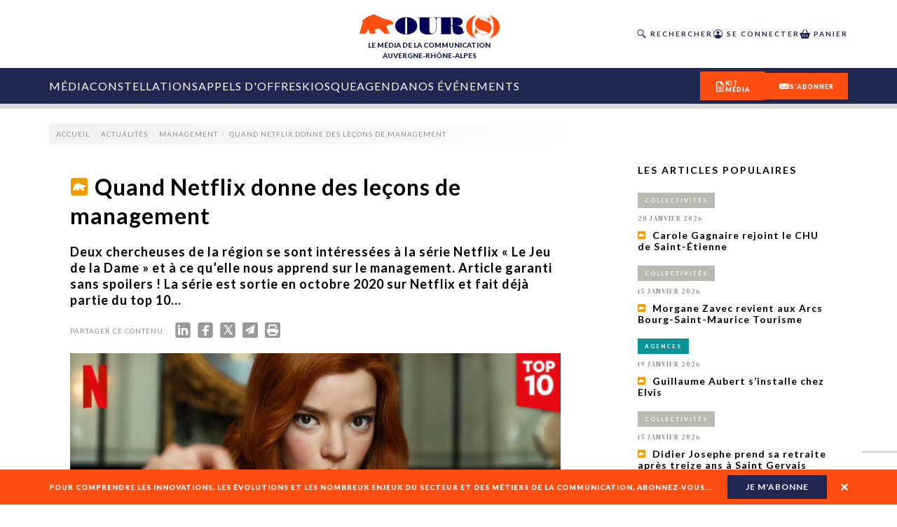

--- FILE ---
content_type: text/html; charset=utf-8
request_url: https://ourscom.fr/actualites/management/quand-netflix-donne-des-lecons-de-management
body_size: 48815
content:
<!DOCTYPE html><html lang="fr" class="__variable_e8ca53 __variable_50bdf9 __variable_125bf0 __variable_5f77fe __variable_5a8bce"><head><meta charSet="utf-8"/><meta name="viewport" content="width=device-width, initial-scale=1"/><link rel="preload" href="/_next/static/media/016342e792ecadc9-s.p.woff2" as="font" crossorigin="" type="font/woff2"/><link rel="preload" href="/_next/static/media/155cae559bbd1a77-s.p.woff2" as="font" crossorigin="" type="font/woff2"/><link rel="preload" href="/_next/static/media/4de1fea1a954a5b6-s.p.woff2" as="font" crossorigin="" type="font/woff2"/><link rel="preload" href="/_next/static/media/55c20a7790588da9-s.p.woff2" as="font" crossorigin="" type="font/woff2"/><link rel="preload" href="/_next/static/media/5afede9712b96e88-s.p.otf" as="font" crossorigin="" type="font/otf"/><link rel="preload" href="/_next/static/media/6d664cce900333ee-s.p.woff2" as="font" crossorigin="" type="font/woff2"/><link rel="preload" href="/_next/static/media/7ff6869a1704182a-s.p.woff2" as="font" crossorigin="" type="font/woff2"/><link rel="preload" href="/_next/static/media/aaead8aef735a50d-s.p.otf" as="font" crossorigin="" type="font/otf"/><link rel="preload" href="/_next/static/media/bdc3029c7dcd45fc-s.p.otf" as="font" crossorigin="" type="font/otf"/><link rel="preload" as="image" imageSrcSet="/_next/image?url=https%3A%2F%2Fadmin-ours.ourscom.fr%2Fwp-content%2Fuploads%2Fbilan-mi-mandat-illustration-dossier-lea-guiraud.png&amp;w=16&amp;q=75 16w, /_next/image?url=https%3A%2F%2Fadmin-ours.ourscom.fr%2Fwp-content%2Fuploads%2Fbilan-mi-mandat-illustration-dossier-lea-guiraud.png&amp;w=32&amp;q=75 32w, /_next/image?url=https%3A%2F%2Fadmin-ours.ourscom.fr%2Fwp-content%2Fuploads%2Fbilan-mi-mandat-illustration-dossier-lea-guiraud.png&amp;w=48&amp;q=75 48w, /_next/image?url=https%3A%2F%2Fadmin-ours.ourscom.fr%2Fwp-content%2Fuploads%2Fbilan-mi-mandat-illustration-dossier-lea-guiraud.png&amp;w=64&amp;q=75 64w, /_next/image?url=https%3A%2F%2Fadmin-ours.ourscom.fr%2Fwp-content%2Fuploads%2Fbilan-mi-mandat-illustration-dossier-lea-guiraud.png&amp;w=96&amp;q=75 96w, /_next/image?url=https%3A%2F%2Fadmin-ours.ourscom.fr%2Fwp-content%2Fuploads%2Fbilan-mi-mandat-illustration-dossier-lea-guiraud.png&amp;w=128&amp;q=75 128w, /_next/image?url=https%3A%2F%2Fadmin-ours.ourscom.fr%2Fwp-content%2Fuploads%2Fbilan-mi-mandat-illustration-dossier-lea-guiraud.png&amp;w=256&amp;q=75 256w, /_next/image?url=https%3A%2F%2Fadmin-ours.ourscom.fr%2Fwp-content%2Fuploads%2Fbilan-mi-mandat-illustration-dossier-lea-guiraud.png&amp;w=384&amp;q=75 384w, /_next/image?url=https%3A%2F%2Fadmin-ours.ourscom.fr%2Fwp-content%2Fuploads%2Fbilan-mi-mandat-illustration-dossier-lea-guiraud.png&amp;w=640&amp;q=75 640w, /_next/image?url=https%3A%2F%2Fadmin-ours.ourscom.fr%2Fwp-content%2Fuploads%2Fbilan-mi-mandat-illustration-dossier-lea-guiraud.png&amp;w=750&amp;q=75 750w, /_next/image?url=https%3A%2F%2Fadmin-ours.ourscom.fr%2Fwp-content%2Fuploads%2Fbilan-mi-mandat-illustration-dossier-lea-guiraud.png&amp;w=828&amp;q=75 828w, /_next/image?url=https%3A%2F%2Fadmin-ours.ourscom.fr%2Fwp-content%2Fuploads%2Fbilan-mi-mandat-illustration-dossier-lea-guiraud.png&amp;w=1080&amp;q=75 1080w, /_next/image?url=https%3A%2F%2Fadmin-ours.ourscom.fr%2Fwp-content%2Fuploads%2Fbilan-mi-mandat-illustration-dossier-lea-guiraud.png&amp;w=1200&amp;q=75 1200w, /_next/image?url=https%3A%2F%2Fadmin-ours.ourscom.fr%2Fwp-content%2Fuploads%2Fbilan-mi-mandat-illustration-dossier-lea-guiraud.png&amp;w=1920&amp;q=75 1920w, /_next/image?url=https%3A%2F%2Fadmin-ours.ourscom.fr%2Fwp-content%2Fuploads%2Fbilan-mi-mandat-illustration-dossier-lea-guiraud.png&amp;w=2048&amp;q=75 2048w, /_next/image?url=https%3A%2F%2Fadmin-ours.ourscom.fr%2Fwp-content%2Fuploads%2Fbilan-mi-mandat-illustration-dossier-lea-guiraud.png&amp;w=3840&amp;q=75 3840w" imageSizes="100%" fetchPriority="high"/><link rel="preload" as="image" imageSrcSet="/_next/image?url=https%3A%2F%2Fadmin-ours.ourscom.fr%2Fwp-content%2Fuploads%2F2024%2F03%2FDossier-industrie-illustration-%C2%A9-Lea-Guiraud-Kiblind.png&amp;w=16&amp;q=75 16w, /_next/image?url=https%3A%2F%2Fadmin-ours.ourscom.fr%2Fwp-content%2Fuploads%2F2024%2F03%2FDossier-industrie-illustration-%C2%A9-Lea-Guiraud-Kiblind.png&amp;w=32&amp;q=75 32w, /_next/image?url=https%3A%2F%2Fadmin-ours.ourscom.fr%2Fwp-content%2Fuploads%2F2024%2F03%2FDossier-industrie-illustration-%C2%A9-Lea-Guiraud-Kiblind.png&amp;w=48&amp;q=75 48w, /_next/image?url=https%3A%2F%2Fadmin-ours.ourscom.fr%2Fwp-content%2Fuploads%2F2024%2F03%2FDossier-industrie-illustration-%C2%A9-Lea-Guiraud-Kiblind.png&amp;w=64&amp;q=75 64w, /_next/image?url=https%3A%2F%2Fadmin-ours.ourscom.fr%2Fwp-content%2Fuploads%2F2024%2F03%2FDossier-industrie-illustration-%C2%A9-Lea-Guiraud-Kiblind.png&amp;w=96&amp;q=75 96w, /_next/image?url=https%3A%2F%2Fadmin-ours.ourscom.fr%2Fwp-content%2Fuploads%2F2024%2F03%2FDossier-industrie-illustration-%C2%A9-Lea-Guiraud-Kiblind.png&amp;w=128&amp;q=75 128w, /_next/image?url=https%3A%2F%2Fadmin-ours.ourscom.fr%2Fwp-content%2Fuploads%2F2024%2F03%2FDossier-industrie-illustration-%C2%A9-Lea-Guiraud-Kiblind.png&amp;w=256&amp;q=75 256w, /_next/image?url=https%3A%2F%2Fadmin-ours.ourscom.fr%2Fwp-content%2Fuploads%2F2024%2F03%2FDossier-industrie-illustration-%C2%A9-Lea-Guiraud-Kiblind.png&amp;w=384&amp;q=75 384w, /_next/image?url=https%3A%2F%2Fadmin-ours.ourscom.fr%2Fwp-content%2Fuploads%2F2024%2F03%2FDossier-industrie-illustration-%C2%A9-Lea-Guiraud-Kiblind.png&amp;w=640&amp;q=75 640w, /_next/image?url=https%3A%2F%2Fadmin-ours.ourscom.fr%2Fwp-content%2Fuploads%2F2024%2F03%2FDossier-industrie-illustration-%C2%A9-Lea-Guiraud-Kiblind.png&amp;w=750&amp;q=75 750w, /_next/image?url=https%3A%2F%2Fadmin-ours.ourscom.fr%2Fwp-content%2Fuploads%2F2024%2F03%2FDossier-industrie-illustration-%C2%A9-Lea-Guiraud-Kiblind.png&amp;w=828&amp;q=75 828w, /_next/image?url=https%3A%2F%2Fadmin-ours.ourscom.fr%2Fwp-content%2Fuploads%2F2024%2F03%2FDossier-industrie-illustration-%C2%A9-Lea-Guiraud-Kiblind.png&amp;w=1080&amp;q=75 1080w, /_next/image?url=https%3A%2F%2Fadmin-ours.ourscom.fr%2Fwp-content%2Fuploads%2F2024%2F03%2FDossier-industrie-illustration-%C2%A9-Lea-Guiraud-Kiblind.png&amp;w=1200&amp;q=75 1200w, /_next/image?url=https%3A%2F%2Fadmin-ours.ourscom.fr%2Fwp-content%2Fuploads%2F2024%2F03%2FDossier-industrie-illustration-%C2%A9-Lea-Guiraud-Kiblind.png&amp;w=1920&amp;q=75 1920w, /_next/image?url=https%3A%2F%2Fadmin-ours.ourscom.fr%2Fwp-content%2Fuploads%2F2024%2F03%2FDossier-industrie-illustration-%C2%A9-Lea-Guiraud-Kiblind.png&amp;w=2048&amp;q=75 2048w, /_next/image?url=https%3A%2F%2Fadmin-ours.ourscom.fr%2Fwp-content%2Fuploads%2F2024%2F03%2FDossier-industrie-illustration-%C2%A9-Lea-Guiraud-Kiblind.png&amp;w=3840&amp;q=75 3840w" imageSizes="100%" fetchPriority="high"/><link rel="preload" as="image" imageSrcSet="/_next/image?url=https%3A%2F%2Fadmin-ours.ourscom.fr%2Fwp-content%2Fuploads%2F2024%2F03%2FClassement-HS-3-.png&amp;w=16&amp;q=75 16w, /_next/image?url=https%3A%2F%2Fadmin-ours.ourscom.fr%2Fwp-content%2Fuploads%2F2024%2F03%2FClassement-HS-3-.png&amp;w=32&amp;q=75 32w, /_next/image?url=https%3A%2F%2Fadmin-ours.ourscom.fr%2Fwp-content%2Fuploads%2F2024%2F03%2FClassement-HS-3-.png&amp;w=48&amp;q=75 48w, /_next/image?url=https%3A%2F%2Fadmin-ours.ourscom.fr%2Fwp-content%2Fuploads%2F2024%2F03%2FClassement-HS-3-.png&amp;w=64&amp;q=75 64w, /_next/image?url=https%3A%2F%2Fadmin-ours.ourscom.fr%2Fwp-content%2Fuploads%2F2024%2F03%2FClassement-HS-3-.png&amp;w=96&amp;q=75 96w, /_next/image?url=https%3A%2F%2Fadmin-ours.ourscom.fr%2Fwp-content%2Fuploads%2F2024%2F03%2FClassement-HS-3-.png&amp;w=128&amp;q=75 128w, /_next/image?url=https%3A%2F%2Fadmin-ours.ourscom.fr%2Fwp-content%2Fuploads%2F2024%2F03%2FClassement-HS-3-.png&amp;w=256&amp;q=75 256w, /_next/image?url=https%3A%2F%2Fadmin-ours.ourscom.fr%2Fwp-content%2Fuploads%2F2024%2F03%2FClassement-HS-3-.png&amp;w=384&amp;q=75 384w, /_next/image?url=https%3A%2F%2Fadmin-ours.ourscom.fr%2Fwp-content%2Fuploads%2F2024%2F03%2FClassement-HS-3-.png&amp;w=640&amp;q=75 640w, /_next/image?url=https%3A%2F%2Fadmin-ours.ourscom.fr%2Fwp-content%2Fuploads%2F2024%2F03%2FClassement-HS-3-.png&amp;w=750&amp;q=75 750w, /_next/image?url=https%3A%2F%2Fadmin-ours.ourscom.fr%2Fwp-content%2Fuploads%2F2024%2F03%2FClassement-HS-3-.png&amp;w=828&amp;q=75 828w, /_next/image?url=https%3A%2F%2Fadmin-ours.ourscom.fr%2Fwp-content%2Fuploads%2F2024%2F03%2FClassement-HS-3-.png&amp;w=1080&amp;q=75 1080w, /_next/image?url=https%3A%2F%2Fadmin-ours.ourscom.fr%2Fwp-content%2Fuploads%2F2024%2F03%2FClassement-HS-3-.png&amp;w=1200&amp;q=75 1200w, /_next/image?url=https%3A%2F%2Fadmin-ours.ourscom.fr%2Fwp-content%2Fuploads%2F2024%2F03%2FClassement-HS-3-.png&amp;w=1920&amp;q=75 1920w, /_next/image?url=https%3A%2F%2Fadmin-ours.ourscom.fr%2Fwp-content%2Fuploads%2F2024%2F03%2FClassement-HS-3-.png&amp;w=2048&amp;q=75 2048w, /_next/image?url=https%3A%2F%2Fadmin-ours.ourscom.fr%2Fwp-content%2Fuploads%2F2024%2F03%2FClassement-HS-3-.png&amp;w=3840&amp;q=75 3840w" imageSizes="100%" fetchPriority="high"/><link rel="preload" as="image" imageSrcSet="/_next/image?url=https%3A%2F%2Fadmin-ours.ourscom.fr%2Fwp-content%2Fuploads%2Fvisuel-guillon-hs3.png&amp;w=16&amp;q=75 16w, /_next/image?url=https%3A%2F%2Fadmin-ours.ourscom.fr%2Fwp-content%2Fuploads%2Fvisuel-guillon-hs3.png&amp;w=32&amp;q=75 32w, /_next/image?url=https%3A%2F%2Fadmin-ours.ourscom.fr%2Fwp-content%2Fuploads%2Fvisuel-guillon-hs3.png&amp;w=48&amp;q=75 48w, /_next/image?url=https%3A%2F%2Fadmin-ours.ourscom.fr%2Fwp-content%2Fuploads%2Fvisuel-guillon-hs3.png&amp;w=64&amp;q=75 64w, /_next/image?url=https%3A%2F%2Fadmin-ours.ourscom.fr%2Fwp-content%2Fuploads%2Fvisuel-guillon-hs3.png&amp;w=96&amp;q=75 96w, /_next/image?url=https%3A%2F%2Fadmin-ours.ourscom.fr%2Fwp-content%2Fuploads%2Fvisuel-guillon-hs3.png&amp;w=128&amp;q=75 128w, /_next/image?url=https%3A%2F%2Fadmin-ours.ourscom.fr%2Fwp-content%2Fuploads%2Fvisuel-guillon-hs3.png&amp;w=256&amp;q=75 256w, /_next/image?url=https%3A%2F%2Fadmin-ours.ourscom.fr%2Fwp-content%2Fuploads%2Fvisuel-guillon-hs3.png&amp;w=384&amp;q=75 384w, /_next/image?url=https%3A%2F%2Fadmin-ours.ourscom.fr%2Fwp-content%2Fuploads%2Fvisuel-guillon-hs3.png&amp;w=640&amp;q=75 640w, /_next/image?url=https%3A%2F%2Fadmin-ours.ourscom.fr%2Fwp-content%2Fuploads%2Fvisuel-guillon-hs3.png&amp;w=750&amp;q=75 750w, /_next/image?url=https%3A%2F%2Fadmin-ours.ourscom.fr%2Fwp-content%2Fuploads%2Fvisuel-guillon-hs3.png&amp;w=828&amp;q=75 828w, /_next/image?url=https%3A%2F%2Fadmin-ours.ourscom.fr%2Fwp-content%2Fuploads%2Fvisuel-guillon-hs3.png&amp;w=1080&amp;q=75 1080w, /_next/image?url=https%3A%2F%2Fadmin-ours.ourscom.fr%2Fwp-content%2Fuploads%2Fvisuel-guillon-hs3.png&amp;w=1200&amp;q=75 1200w, /_next/image?url=https%3A%2F%2Fadmin-ours.ourscom.fr%2Fwp-content%2Fuploads%2Fvisuel-guillon-hs3.png&amp;w=1920&amp;q=75 1920w, /_next/image?url=https%3A%2F%2Fadmin-ours.ourscom.fr%2Fwp-content%2Fuploads%2Fvisuel-guillon-hs3.png&amp;w=2048&amp;q=75 2048w, /_next/image?url=https%3A%2F%2Fadmin-ours.ourscom.fr%2Fwp-content%2Fuploads%2Fvisuel-guillon-hs3.png&amp;w=3840&amp;q=75 3840w" imageSizes="100%" fetchPriority="high"/><link rel="preload" as="image" imageSrcSet="/_next/image?url=https%3A%2F%2Fadmin-ours.ourscom.fr%2Fwp-content%2Fuploads%2F2026%2F01%2FFanny-de-Larue_2026.jpeg&amp;w=16&amp;q=75 16w, /_next/image?url=https%3A%2F%2Fadmin-ours.ourscom.fr%2Fwp-content%2Fuploads%2F2026%2F01%2FFanny-de-Larue_2026.jpeg&amp;w=32&amp;q=75 32w, /_next/image?url=https%3A%2F%2Fadmin-ours.ourscom.fr%2Fwp-content%2Fuploads%2F2026%2F01%2FFanny-de-Larue_2026.jpeg&amp;w=48&amp;q=75 48w, /_next/image?url=https%3A%2F%2Fadmin-ours.ourscom.fr%2Fwp-content%2Fuploads%2F2026%2F01%2FFanny-de-Larue_2026.jpeg&amp;w=64&amp;q=75 64w, /_next/image?url=https%3A%2F%2Fadmin-ours.ourscom.fr%2Fwp-content%2Fuploads%2F2026%2F01%2FFanny-de-Larue_2026.jpeg&amp;w=96&amp;q=75 96w, /_next/image?url=https%3A%2F%2Fadmin-ours.ourscom.fr%2Fwp-content%2Fuploads%2F2026%2F01%2FFanny-de-Larue_2026.jpeg&amp;w=128&amp;q=75 128w, /_next/image?url=https%3A%2F%2Fadmin-ours.ourscom.fr%2Fwp-content%2Fuploads%2F2026%2F01%2FFanny-de-Larue_2026.jpeg&amp;w=256&amp;q=75 256w, /_next/image?url=https%3A%2F%2Fadmin-ours.ourscom.fr%2Fwp-content%2Fuploads%2F2026%2F01%2FFanny-de-Larue_2026.jpeg&amp;w=384&amp;q=75 384w, /_next/image?url=https%3A%2F%2Fadmin-ours.ourscom.fr%2Fwp-content%2Fuploads%2F2026%2F01%2FFanny-de-Larue_2026.jpeg&amp;w=640&amp;q=75 640w, /_next/image?url=https%3A%2F%2Fadmin-ours.ourscom.fr%2Fwp-content%2Fuploads%2F2026%2F01%2FFanny-de-Larue_2026.jpeg&amp;w=750&amp;q=75 750w, /_next/image?url=https%3A%2F%2Fadmin-ours.ourscom.fr%2Fwp-content%2Fuploads%2F2026%2F01%2FFanny-de-Larue_2026.jpeg&amp;w=828&amp;q=75 828w, /_next/image?url=https%3A%2F%2Fadmin-ours.ourscom.fr%2Fwp-content%2Fuploads%2F2026%2F01%2FFanny-de-Larue_2026.jpeg&amp;w=1080&amp;q=75 1080w, /_next/image?url=https%3A%2F%2Fadmin-ours.ourscom.fr%2Fwp-content%2Fuploads%2F2026%2F01%2FFanny-de-Larue_2026.jpeg&amp;w=1200&amp;q=75 1200w, /_next/image?url=https%3A%2F%2Fadmin-ours.ourscom.fr%2Fwp-content%2Fuploads%2F2026%2F01%2FFanny-de-Larue_2026.jpeg&amp;w=1920&amp;q=75 1920w, /_next/image?url=https%3A%2F%2Fadmin-ours.ourscom.fr%2Fwp-content%2Fuploads%2F2026%2F01%2FFanny-de-Larue_2026.jpeg&amp;w=2048&amp;q=75 2048w, /_next/image?url=https%3A%2F%2Fadmin-ours.ourscom.fr%2Fwp-content%2Fuploads%2F2026%2F01%2FFanny-de-Larue_2026.jpeg&amp;w=3840&amp;q=75 3840w" imageSizes="100%" fetchPriority="high"/><link rel="preload" as="image" imageSrcSet="/_next/image?url=https%3A%2F%2Fadmin-ours.ourscom.fr%2Fwp-content%2Fuploads%2F2024%2F08%2FOURS-dossier-Ecoresponsabilite-%C2%A9-Lea-GuiraudKiblind.jpg&amp;w=16&amp;q=75 16w, /_next/image?url=https%3A%2F%2Fadmin-ours.ourscom.fr%2Fwp-content%2Fuploads%2F2024%2F08%2FOURS-dossier-Ecoresponsabilite-%C2%A9-Lea-GuiraudKiblind.jpg&amp;w=32&amp;q=75 32w, /_next/image?url=https%3A%2F%2Fadmin-ours.ourscom.fr%2Fwp-content%2Fuploads%2F2024%2F08%2FOURS-dossier-Ecoresponsabilite-%C2%A9-Lea-GuiraudKiblind.jpg&amp;w=48&amp;q=75 48w, /_next/image?url=https%3A%2F%2Fadmin-ours.ourscom.fr%2Fwp-content%2Fuploads%2F2024%2F08%2FOURS-dossier-Ecoresponsabilite-%C2%A9-Lea-GuiraudKiblind.jpg&amp;w=64&amp;q=75 64w, /_next/image?url=https%3A%2F%2Fadmin-ours.ourscom.fr%2Fwp-content%2Fuploads%2F2024%2F08%2FOURS-dossier-Ecoresponsabilite-%C2%A9-Lea-GuiraudKiblind.jpg&amp;w=96&amp;q=75 96w, /_next/image?url=https%3A%2F%2Fadmin-ours.ourscom.fr%2Fwp-content%2Fuploads%2F2024%2F08%2FOURS-dossier-Ecoresponsabilite-%C2%A9-Lea-GuiraudKiblind.jpg&amp;w=128&amp;q=75 128w, /_next/image?url=https%3A%2F%2Fadmin-ours.ourscom.fr%2Fwp-content%2Fuploads%2F2024%2F08%2FOURS-dossier-Ecoresponsabilite-%C2%A9-Lea-GuiraudKiblind.jpg&amp;w=256&amp;q=75 256w, /_next/image?url=https%3A%2F%2Fadmin-ours.ourscom.fr%2Fwp-content%2Fuploads%2F2024%2F08%2FOURS-dossier-Ecoresponsabilite-%C2%A9-Lea-GuiraudKiblind.jpg&amp;w=384&amp;q=75 384w, /_next/image?url=https%3A%2F%2Fadmin-ours.ourscom.fr%2Fwp-content%2Fuploads%2F2024%2F08%2FOURS-dossier-Ecoresponsabilite-%C2%A9-Lea-GuiraudKiblind.jpg&amp;w=640&amp;q=75 640w, /_next/image?url=https%3A%2F%2Fadmin-ours.ourscom.fr%2Fwp-content%2Fuploads%2F2024%2F08%2FOURS-dossier-Ecoresponsabilite-%C2%A9-Lea-GuiraudKiblind.jpg&amp;w=750&amp;q=75 750w, /_next/image?url=https%3A%2F%2Fadmin-ours.ourscom.fr%2Fwp-content%2Fuploads%2F2024%2F08%2FOURS-dossier-Ecoresponsabilite-%C2%A9-Lea-GuiraudKiblind.jpg&amp;w=828&amp;q=75 828w, /_next/image?url=https%3A%2F%2Fadmin-ours.ourscom.fr%2Fwp-content%2Fuploads%2F2024%2F08%2FOURS-dossier-Ecoresponsabilite-%C2%A9-Lea-GuiraudKiblind.jpg&amp;w=1080&amp;q=75 1080w, /_next/image?url=https%3A%2F%2Fadmin-ours.ourscom.fr%2Fwp-content%2Fuploads%2F2024%2F08%2FOURS-dossier-Ecoresponsabilite-%C2%A9-Lea-GuiraudKiblind.jpg&amp;w=1200&amp;q=75 1200w, /_next/image?url=https%3A%2F%2Fadmin-ours.ourscom.fr%2Fwp-content%2Fuploads%2F2024%2F08%2FOURS-dossier-Ecoresponsabilite-%C2%A9-Lea-GuiraudKiblind.jpg&amp;w=1920&amp;q=75 1920w, /_next/image?url=https%3A%2F%2Fadmin-ours.ourscom.fr%2Fwp-content%2Fuploads%2F2024%2F08%2FOURS-dossier-Ecoresponsabilite-%C2%A9-Lea-GuiraudKiblind.jpg&amp;w=2048&amp;q=75 2048w, /_next/image?url=https%3A%2F%2Fadmin-ours.ourscom.fr%2Fwp-content%2Fuploads%2F2024%2F08%2FOURS-dossier-Ecoresponsabilite-%C2%A9-Lea-GuiraudKiblind.jpg&amp;w=3840&amp;q=75 3840w" imageSizes="100%" fetchPriority="high"/><link rel="preload" as="image" imageSrcSet="/_next/image?url=https%3A%2F%2Fadmin-ours.ourscom.fr%2Fwp-content%2Fuploads%2Fheader-odlc-2024-1.png&amp;w=16&amp;q=75 16w, /_next/image?url=https%3A%2F%2Fadmin-ours.ourscom.fr%2Fwp-content%2Fuploads%2Fheader-odlc-2024-1.png&amp;w=32&amp;q=75 32w, /_next/image?url=https%3A%2F%2Fadmin-ours.ourscom.fr%2Fwp-content%2Fuploads%2Fheader-odlc-2024-1.png&amp;w=48&amp;q=75 48w, /_next/image?url=https%3A%2F%2Fadmin-ours.ourscom.fr%2Fwp-content%2Fuploads%2Fheader-odlc-2024-1.png&amp;w=64&amp;q=75 64w, /_next/image?url=https%3A%2F%2Fadmin-ours.ourscom.fr%2Fwp-content%2Fuploads%2Fheader-odlc-2024-1.png&amp;w=96&amp;q=75 96w, /_next/image?url=https%3A%2F%2Fadmin-ours.ourscom.fr%2Fwp-content%2Fuploads%2Fheader-odlc-2024-1.png&amp;w=128&amp;q=75 128w, /_next/image?url=https%3A%2F%2Fadmin-ours.ourscom.fr%2Fwp-content%2Fuploads%2Fheader-odlc-2024-1.png&amp;w=256&amp;q=75 256w, /_next/image?url=https%3A%2F%2Fadmin-ours.ourscom.fr%2Fwp-content%2Fuploads%2Fheader-odlc-2024-1.png&amp;w=384&amp;q=75 384w, /_next/image?url=https%3A%2F%2Fadmin-ours.ourscom.fr%2Fwp-content%2Fuploads%2Fheader-odlc-2024-1.png&amp;w=640&amp;q=75 640w, /_next/image?url=https%3A%2F%2Fadmin-ours.ourscom.fr%2Fwp-content%2Fuploads%2Fheader-odlc-2024-1.png&amp;w=750&amp;q=75 750w, /_next/image?url=https%3A%2F%2Fadmin-ours.ourscom.fr%2Fwp-content%2Fuploads%2Fheader-odlc-2024-1.png&amp;w=828&amp;q=75 828w, /_next/image?url=https%3A%2F%2Fadmin-ours.ourscom.fr%2Fwp-content%2Fuploads%2Fheader-odlc-2024-1.png&amp;w=1080&amp;q=75 1080w, /_next/image?url=https%3A%2F%2Fadmin-ours.ourscom.fr%2Fwp-content%2Fuploads%2Fheader-odlc-2024-1.png&amp;w=1200&amp;q=75 1200w, /_next/image?url=https%3A%2F%2Fadmin-ours.ourscom.fr%2Fwp-content%2Fuploads%2Fheader-odlc-2024-1.png&amp;w=1920&amp;q=75 1920w, /_next/image?url=https%3A%2F%2Fadmin-ours.ourscom.fr%2Fwp-content%2Fuploads%2Fheader-odlc-2024-1.png&amp;w=2048&amp;q=75 2048w, /_next/image?url=https%3A%2F%2Fadmin-ours.ourscom.fr%2Fwp-content%2Fuploads%2Fheader-odlc-2024-1.png&amp;w=3840&amp;q=75 3840w" imageSizes="100%" fetchPriority="high"/><link rel="preload" as="image" imageSrcSet="/_next/image?url=https%3A%2F%2Fadmin-ours.ourscom.fr%2Fwp-content%2Fuploads%2Fvisuel-ia-hs3.png&amp;w=16&amp;q=75 16w, /_next/image?url=https%3A%2F%2Fadmin-ours.ourscom.fr%2Fwp-content%2Fuploads%2Fvisuel-ia-hs3.png&amp;w=32&amp;q=75 32w, /_next/image?url=https%3A%2F%2Fadmin-ours.ourscom.fr%2Fwp-content%2Fuploads%2Fvisuel-ia-hs3.png&amp;w=48&amp;q=75 48w, /_next/image?url=https%3A%2F%2Fadmin-ours.ourscom.fr%2Fwp-content%2Fuploads%2Fvisuel-ia-hs3.png&amp;w=64&amp;q=75 64w, /_next/image?url=https%3A%2F%2Fadmin-ours.ourscom.fr%2Fwp-content%2Fuploads%2Fvisuel-ia-hs3.png&amp;w=96&amp;q=75 96w, /_next/image?url=https%3A%2F%2Fadmin-ours.ourscom.fr%2Fwp-content%2Fuploads%2Fvisuel-ia-hs3.png&amp;w=128&amp;q=75 128w, /_next/image?url=https%3A%2F%2Fadmin-ours.ourscom.fr%2Fwp-content%2Fuploads%2Fvisuel-ia-hs3.png&amp;w=256&amp;q=75 256w, /_next/image?url=https%3A%2F%2Fadmin-ours.ourscom.fr%2Fwp-content%2Fuploads%2Fvisuel-ia-hs3.png&amp;w=384&amp;q=75 384w, /_next/image?url=https%3A%2F%2Fadmin-ours.ourscom.fr%2Fwp-content%2Fuploads%2Fvisuel-ia-hs3.png&amp;w=640&amp;q=75 640w, /_next/image?url=https%3A%2F%2Fadmin-ours.ourscom.fr%2Fwp-content%2Fuploads%2Fvisuel-ia-hs3.png&amp;w=750&amp;q=75 750w, /_next/image?url=https%3A%2F%2Fadmin-ours.ourscom.fr%2Fwp-content%2Fuploads%2Fvisuel-ia-hs3.png&amp;w=828&amp;q=75 828w, /_next/image?url=https%3A%2F%2Fadmin-ours.ourscom.fr%2Fwp-content%2Fuploads%2Fvisuel-ia-hs3.png&amp;w=1080&amp;q=75 1080w, /_next/image?url=https%3A%2F%2Fadmin-ours.ourscom.fr%2Fwp-content%2Fuploads%2Fvisuel-ia-hs3.png&amp;w=1200&amp;q=75 1200w, /_next/image?url=https%3A%2F%2Fadmin-ours.ourscom.fr%2Fwp-content%2Fuploads%2Fvisuel-ia-hs3.png&amp;w=1920&amp;q=75 1920w, /_next/image?url=https%3A%2F%2Fadmin-ours.ourscom.fr%2Fwp-content%2Fuploads%2Fvisuel-ia-hs3.png&amp;w=2048&amp;q=75 2048w, /_next/image?url=https%3A%2F%2Fadmin-ours.ourscom.fr%2Fwp-content%2Fuploads%2Fvisuel-ia-hs3.png&amp;w=3840&amp;q=75 3840w" imageSizes="100%" fetchPriority="high"/><link rel="preload" as="image" imageSrcSet="/_next/image?url=https%3A%2F%2Fadmin-ours.ourscom.fr%2Fwp-content%2Fuploads%2F2025%2F12%2Fservices_Top_2025.png&amp;w=16&amp;q=75 16w, /_next/image?url=https%3A%2F%2Fadmin-ours.ourscom.fr%2Fwp-content%2Fuploads%2F2025%2F12%2Fservices_Top_2025.png&amp;w=32&amp;q=75 32w, /_next/image?url=https%3A%2F%2Fadmin-ours.ourscom.fr%2Fwp-content%2Fuploads%2F2025%2F12%2Fservices_Top_2025.png&amp;w=48&amp;q=75 48w, /_next/image?url=https%3A%2F%2Fadmin-ours.ourscom.fr%2Fwp-content%2Fuploads%2F2025%2F12%2Fservices_Top_2025.png&amp;w=64&amp;q=75 64w, /_next/image?url=https%3A%2F%2Fadmin-ours.ourscom.fr%2Fwp-content%2Fuploads%2F2025%2F12%2Fservices_Top_2025.png&amp;w=96&amp;q=75 96w, /_next/image?url=https%3A%2F%2Fadmin-ours.ourscom.fr%2Fwp-content%2Fuploads%2F2025%2F12%2Fservices_Top_2025.png&amp;w=128&amp;q=75 128w, /_next/image?url=https%3A%2F%2Fadmin-ours.ourscom.fr%2Fwp-content%2Fuploads%2F2025%2F12%2Fservices_Top_2025.png&amp;w=256&amp;q=75 256w, /_next/image?url=https%3A%2F%2Fadmin-ours.ourscom.fr%2Fwp-content%2Fuploads%2F2025%2F12%2Fservices_Top_2025.png&amp;w=384&amp;q=75 384w, /_next/image?url=https%3A%2F%2Fadmin-ours.ourscom.fr%2Fwp-content%2Fuploads%2F2025%2F12%2Fservices_Top_2025.png&amp;w=640&amp;q=75 640w, /_next/image?url=https%3A%2F%2Fadmin-ours.ourscom.fr%2Fwp-content%2Fuploads%2F2025%2F12%2Fservices_Top_2025.png&amp;w=750&amp;q=75 750w, /_next/image?url=https%3A%2F%2Fadmin-ours.ourscom.fr%2Fwp-content%2Fuploads%2F2025%2F12%2Fservices_Top_2025.png&amp;w=828&amp;q=75 828w, /_next/image?url=https%3A%2F%2Fadmin-ours.ourscom.fr%2Fwp-content%2Fuploads%2F2025%2F12%2Fservices_Top_2025.png&amp;w=1080&amp;q=75 1080w, /_next/image?url=https%3A%2F%2Fadmin-ours.ourscom.fr%2Fwp-content%2Fuploads%2F2025%2F12%2Fservices_Top_2025.png&amp;w=1200&amp;q=75 1200w, /_next/image?url=https%3A%2F%2Fadmin-ours.ourscom.fr%2Fwp-content%2Fuploads%2F2025%2F12%2Fservices_Top_2025.png&amp;w=1920&amp;q=75 1920w, /_next/image?url=https%3A%2F%2Fadmin-ours.ourscom.fr%2Fwp-content%2Fuploads%2F2025%2F12%2Fservices_Top_2025.png&amp;w=2048&amp;q=75 2048w, /_next/image?url=https%3A%2F%2Fadmin-ours.ourscom.fr%2Fwp-content%2Fuploads%2F2025%2F12%2Fservices_Top_2025.png&amp;w=3840&amp;q=75 3840w" imageSizes="100%" fetchPriority="high"/><link rel="preload" as="image" imageSrcSet="/_next/image?url=https%3A%2F%2Fadmin-ours.ourscom.fr%2Fwp-content%2Fuploads%2F2024%2F10%2FSimon-Lanceleve-trail.jpg&amp;w=16&amp;q=75 16w, /_next/image?url=https%3A%2F%2Fadmin-ours.ourscom.fr%2Fwp-content%2Fuploads%2F2024%2F10%2FSimon-Lanceleve-trail.jpg&amp;w=32&amp;q=75 32w, /_next/image?url=https%3A%2F%2Fadmin-ours.ourscom.fr%2Fwp-content%2Fuploads%2F2024%2F10%2FSimon-Lanceleve-trail.jpg&amp;w=48&amp;q=75 48w, /_next/image?url=https%3A%2F%2Fadmin-ours.ourscom.fr%2Fwp-content%2Fuploads%2F2024%2F10%2FSimon-Lanceleve-trail.jpg&amp;w=64&amp;q=75 64w, /_next/image?url=https%3A%2F%2Fadmin-ours.ourscom.fr%2Fwp-content%2Fuploads%2F2024%2F10%2FSimon-Lanceleve-trail.jpg&amp;w=96&amp;q=75 96w, /_next/image?url=https%3A%2F%2Fadmin-ours.ourscom.fr%2Fwp-content%2Fuploads%2F2024%2F10%2FSimon-Lanceleve-trail.jpg&amp;w=128&amp;q=75 128w, /_next/image?url=https%3A%2F%2Fadmin-ours.ourscom.fr%2Fwp-content%2Fuploads%2F2024%2F10%2FSimon-Lanceleve-trail.jpg&amp;w=256&amp;q=75 256w, /_next/image?url=https%3A%2F%2Fadmin-ours.ourscom.fr%2Fwp-content%2Fuploads%2F2024%2F10%2FSimon-Lanceleve-trail.jpg&amp;w=384&amp;q=75 384w, /_next/image?url=https%3A%2F%2Fadmin-ours.ourscom.fr%2Fwp-content%2Fuploads%2F2024%2F10%2FSimon-Lanceleve-trail.jpg&amp;w=640&amp;q=75 640w, /_next/image?url=https%3A%2F%2Fadmin-ours.ourscom.fr%2Fwp-content%2Fuploads%2F2024%2F10%2FSimon-Lanceleve-trail.jpg&amp;w=750&amp;q=75 750w, /_next/image?url=https%3A%2F%2Fadmin-ours.ourscom.fr%2Fwp-content%2Fuploads%2F2024%2F10%2FSimon-Lanceleve-trail.jpg&amp;w=828&amp;q=75 828w, /_next/image?url=https%3A%2F%2Fadmin-ours.ourscom.fr%2Fwp-content%2Fuploads%2F2024%2F10%2FSimon-Lanceleve-trail.jpg&amp;w=1080&amp;q=75 1080w, /_next/image?url=https%3A%2F%2Fadmin-ours.ourscom.fr%2Fwp-content%2Fuploads%2F2024%2F10%2FSimon-Lanceleve-trail.jpg&amp;w=1200&amp;q=75 1200w, /_next/image?url=https%3A%2F%2Fadmin-ours.ourscom.fr%2Fwp-content%2Fuploads%2F2024%2F10%2FSimon-Lanceleve-trail.jpg&amp;w=1920&amp;q=75 1920w, /_next/image?url=https%3A%2F%2Fadmin-ours.ourscom.fr%2Fwp-content%2Fuploads%2F2024%2F10%2FSimon-Lanceleve-trail.jpg&amp;w=2048&amp;q=75 2048w, /_next/image?url=https%3A%2F%2Fadmin-ours.ourscom.fr%2Fwp-content%2Fuploads%2F2024%2F10%2FSimon-Lanceleve-trail.jpg&amp;w=3840&amp;q=75 3840w" imageSizes="100%" fetchPriority="high"/><link rel="preload" as="image" imageSrcSet="/_next/image?url=https%3A%2F%2Fadmin-ours.ourscom.fr%2Fwp-content%2Fuploads%2F2026%2F01%2FBataille-Mailchimp-ou-Brevo-Margaux-Dumoulin-et-Frederic-Paillon.png&amp;w=16&amp;q=75 16w, /_next/image?url=https%3A%2F%2Fadmin-ours.ourscom.fr%2Fwp-content%2Fuploads%2F2026%2F01%2FBataille-Mailchimp-ou-Brevo-Margaux-Dumoulin-et-Frederic-Paillon.png&amp;w=32&amp;q=75 32w, /_next/image?url=https%3A%2F%2Fadmin-ours.ourscom.fr%2Fwp-content%2Fuploads%2F2026%2F01%2FBataille-Mailchimp-ou-Brevo-Margaux-Dumoulin-et-Frederic-Paillon.png&amp;w=48&amp;q=75 48w, /_next/image?url=https%3A%2F%2Fadmin-ours.ourscom.fr%2Fwp-content%2Fuploads%2F2026%2F01%2FBataille-Mailchimp-ou-Brevo-Margaux-Dumoulin-et-Frederic-Paillon.png&amp;w=64&amp;q=75 64w, /_next/image?url=https%3A%2F%2Fadmin-ours.ourscom.fr%2Fwp-content%2Fuploads%2F2026%2F01%2FBataille-Mailchimp-ou-Brevo-Margaux-Dumoulin-et-Frederic-Paillon.png&amp;w=96&amp;q=75 96w, /_next/image?url=https%3A%2F%2Fadmin-ours.ourscom.fr%2Fwp-content%2Fuploads%2F2026%2F01%2FBataille-Mailchimp-ou-Brevo-Margaux-Dumoulin-et-Frederic-Paillon.png&amp;w=128&amp;q=75 128w, /_next/image?url=https%3A%2F%2Fadmin-ours.ourscom.fr%2Fwp-content%2Fuploads%2F2026%2F01%2FBataille-Mailchimp-ou-Brevo-Margaux-Dumoulin-et-Frederic-Paillon.png&amp;w=256&amp;q=75 256w, /_next/image?url=https%3A%2F%2Fadmin-ours.ourscom.fr%2Fwp-content%2Fuploads%2F2026%2F01%2FBataille-Mailchimp-ou-Brevo-Margaux-Dumoulin-et-Frederic-Paillon.png&amp;w=384&amp;q=75 384w, /_next/image?url=https%3A%2F%2Fadmin-ours.ourscom.fr%2Fwp-content%2Fuploads%2F2026%2F01%2FBataille-Mailchimp-ou-Brevo-Margaux-Dumoulin-et-Frederic-Paillon.png&amp;w=640&amp;q=75 640w, /_next/image?url=https%3A%2F%2Fadmin-ours.ourscom.fr%2Fwp-content%2Fuploads%2F2026%2F01%2FBataille-Mailchimp-ou-Brevo-Margaux-Dumoulin-et-Frederic-Paillon.png&amp;w=750&amp;q=75 750w, /_next/image?url=https%3A%2F%2Fadmin-ours.ourscom.fr%2Fwp-content%2Fuploads%2F2026%2F01%2FBataille-Mailchimp-ou-Brevo-Margaux-Dumoulin-et-Frederic-Paillon.png&amp;w=828&amp;q=75 828w, /_next/image?url=https%3A%2F%2Fadmin-ours.ourscom.fr%2Fwp-content%2Fuploads%2F2026%2F01%2FBataille-Mailchimp-ou-Brevo-Margaux-Dumoulin-et-Frederic-Paillon.png&amp;w=1080&amp;q=75 1080w, /_next/image?url=https%3A%2F%2Fadmin-ours.ourscom.fr%2Fwp-content%2Fuploads%2F2026%2F01%2FBataille-Mailchimp-ou-Brevo-Margaux-Dumoulin-et-Frederic-Paillon.png&amp;w=1200&amp;q=75 1200w, /_next/image?url=https%3A%2F%2Fadmin-ours.ourscom.fr%2Fwp-content%2Fuploads%2F2026%2F01%2FBataille-Mailchimp-ou-Brevo-Margaux-Dumoulin-et-Frederic-Paillon.png&amp;w=1920&amp;q=75 1920w, /_next/image?url=https%3A%2F%2Fadmin-ours.ourscom.fr%2Fwp-content%2Fuploads%2F2026%2F01%2FBataille-Mailchimp-ou-Brevo-Margaux-Dumoulin-et-Frederic-Paillon.png&amp;w=2048&amp;q=75 2048w, /_next/image?url=https%3A%2F%2Fadmin-ours.ourscom.fr%2Fwp-content%2Fuploads%2F2026%2F01%2FBataille-Mailchimp-ou-Brevo-Margaux-Dumoulin-et-Frederic-Paillon.png&amp;w=3840&amp;q=75 3840w" imageSizes="100%" fetchPriority="high"/><link rel="preload" as="image" imageSrcSet="/_next/image?url=https%3A%2F%2Fadmin-ours.ourscom.fr%2Fwp-content%2Fuploads%2F2025%2F10%2Fvignette-e1760603627532.jpg&amp;w=16&amp;q=75 16w, /_next/image?url=https%3A%2F%2Fadmin-ours.ourscom.fr%2Fwp-content%2Fuploads%2F2025%2F10%2Fvignette-e1760603627532.jpg&amp;w=32&amp;q=75 32w, /_next/image?url=https%3A%2F%2Fadmin-ours.ourscom.fr%2Fwp-content%2Fuploads%2F2025%2F10%2Fvignette-e1760603627532.jpg&amp;w=48&amp;q=75 48w, /_next/image?url=https%3A%2F%2Fadmin-ours.ourscom.fr%2Fwp-content%2Fuploads%2F2025%2F10%2Fvignette-e1760603627532.jpg&amp;w=64&amp;q=75 64w, /_next/image?url=https%3A%2F%2Fadmin-ours.ourscom.fr%2Fwp-content%2Fuploads%2F2025%2F10%2Fvignette-e1760603627532.jpg&amp;w=96&amp;q=75 96w, /_next/image?url=https%3A%2F%2Fadmin-ours.ourscom.fr%2Fwp-content%2Fuploads%2F2025%2F10%2Fvignette-e1760603627532.jpg&amp;w=128&amp;q=75 128w, /_next/image?url=https%3A%2F%2Fadmin-ours.ourscom.fr%2Fwp-content%2Fuploads%2F2025%2F10%2Fvignette-e1760603627532.jpg&amp;w=256&amp;q=75 256w, /_next/image?url=https%3A%2F%2Fadmin-ours.ourscom.fr%2Fwp-content%2Fuploads%2F2025%2F10%2Fvignette-e1760603627532.jpg&amp;w=384&amp;q=75 384w, /_next/image?url=https%3A%2F%2Fadmin-ours.ourscom.fr%2Fwp-content%2Fuploads%2F2025%2F10%2Fvignette-e1760603627532.jpg&amp;w=640&amp;q=75 640w, /_next/image?url=https%3A%2F%2Fadmin-ours.ourscom.fr%2Fwp-content%2Fuploads%2F2025%2F10%2Fvignette-e1760603627532.jpg&amp;w=750&amp;q=75 750w, /_next/image?url=https%3A%2F%2Fadmin-ours.ourscom.fr%2Fwp-content%2Fuploads%2F2025%2F10%2Fvignette-e1760603627532.jpg&amp;w=828&amp;q=75 828w, /_next/image?url=https%3A%2F%2Fadmin-ours.ourscom.fr%2Fwp-content%2Fuploads%2F2025%2F10%2Fvignette-e1760603627532.jpg&amp;w=1080&amp;q=75 1080w, /_next/image?url=https%3A%2F%2Fadmin-ours.ourscom.fr%2Fwp-content%2Fuploads%2F2025%2F10%2Fvignette-e1760603627532.jpg&amp;w=1200&amp;q=75 1200w, /_next/image?url=https%3A%2F%2Fadmin-ours.ourscom.fr%2Fwp-content%2Fuploads%2F2025%2F10%2Fvignette-e1760603627532.jpg&amp;w=1920&amp;q=75 1920w, /_next/image?url=https%3A%2F%2Fadmin-ours.ourscom.fr%2Fwp-content%2Fuploads%2F2025%2F10%2Fvignette-e1760603627532.jpg&amp;w=2048&amp;q=75 2048w, /_next/image?url=https%3A%2F%2Fadmin-ours.ourscom.fr%2Fwp-content%2Fuploads%2F2025%2F10%2Fvignette-e1760603627532.jpg&amp;w=3840&amp;q=75 3840w" imageSizes="100%" fetchPriority="high"/><link rel="stylesheet" href="/_next/static/css/7a6d78feff48a65e.css" data-precedence="next"/><link rel="stylesheet" href="/_next/static/css/0e4588497f78e14c.css" data-precedence="next"/><link rel="stylesheet" href="/_next/static/css/a4fff4876fcc4bd3.css" data-precedence="next"/><link rel="stylesheet" href="/_next/static/css/a51fb5d536114ec9.css" data-precedence="next"/><link rel="preload" as="script" fetchPriority="low" href="/_next/static/chunks/webpack-56f7b8ec9db02fde.js"/><script src="/_next/static/chunks/fd9d1056-3e4902bf9eb9d4a3.js" async=""></script><script src="/_next/static/chunks/4938-e32f3b052da62210.js" async=""></script><script src="/_next/static/chunks/main-app-616fe47770744aa8.js" async=""></script><script src="/_next/static/chunks/2438-d2ee4ad70aeb4b75.js" async=""></script><script src="/_next/static/chunks/2799-58e725f59b9b9a87.js" async=""></script><script src="/_next/static/chunks/3847-5de6d1f8b897b6a7.js" async=""></script><script src="/_next/static/chunks/4103-571de797ee7f61b2.js" async=""></script><script src="/_next/static/chunks/4304-d24543c6edd028d2.js" async=""></script><script src="/_next/static/chunks/app/layout-6581f1cbd340ed18.js" async=""></script><script src="/_next/static/chunks/1073-f711b85662f51db8.js" async=""></script><script src="/_next/static/chunks/app/actualites/%5Bslug%5D/page-ee252bb5ae0f7662.js" async=""></script><script src="/_next/static/chunks/3974-2bb399bcd8ee1bcf.js" async=""></script><script src="/_next/static/chunks/3804-573e58d223fb395e.js" async=""></script><script src="/_next/static/chunks/1375-a9e27939e409bee9.js" async=""></script><script src="/_next/static/chunks/5234-8fa8a7d9c266516b.js" async=""></script><script src="/_next/static/chunks/app/actualites/%5Bslug%5D/%5BslugArticle%5D/page-5432a6de56105618.js" async=""></script><script src="/_next/static/chunks/app/error-09a6078077076958.js" async=""></script><script src="/_next/static/chunks/app/not-found-f39d938fdd4538b2.js" async=""></script><script src="https://securepubads.g.doubleclick.net/tag/js/gpt.js" async=""></script><link rel="preload" href="https://cdn-cookieyes.com/client_data/472ff2ec85101152d2331e5c/script.js" as="script"/><link rel="preload" href="https://www.instagram.com/embed.js" as="script"/><link rel="preload" href="https://www.googletagmanager.com/gtag/js?id=G-6XF9TEHX7F" as="script"/><title>Quand Netflix donne des leçons de management - OUR(S)</title><meta name="description" content="Deux chercheuses de la région se sont intéressées à la série Netflix « Le Jeu de la Dame » et à ce qu’elle nous apprend sur le management. Article garanti sans spoilers ! La série est sortie en octobre 2020 sur Netflix et fait déjà partie du top 10..."/><meta property="og:title" content="Quand Netflix donne des leçons de management"/><meta property="og:description" content="Deux chercheuses de la région se sont intéressées à la série Netflix « Le Jeu de la Dame » et à ce qu’elle nous apprend sur le management. Article garanti sans spoilers ! La série est sortie en octobre 2020 sur Netflix et fait déjà partie du top 10..."/><meta property="og:url" content="https://ourscom.fr/actualites/management/quand-netflix-donne-des-lecons-de-management"/><meta property="og:image" content="https://admin-ours.ourscom.fr/wp-content/uploads/sans-titre-4.png"/><meta property="og:image:secure_url" content="https://admin-ours.ourscom.fr/wp-content/uploads/sans-titre-4.png"/><meta property="og:image:alt" content="desc"/><meta property="og:image:width" content="600"/><meta property="og:image:height" content="315"/><meta name="twitter:card" content="summary_large_image"/><meta name="twitter:site" content="@OURSCOM_FR"/><meta name="twitter:creator" content="@OURSCOM_FR"/><meta name="twitter:title" content="Quand Netflix donne des leçons de management - OUR(S)"/><meta name="twitter:description" content="Deux chercheuses de la région se sont intéressées à la série Netflix « Le Jeu de la Dame » et à ce qu’elle nous apprend sur le management. Article garanti sans spoilers ! La série est sortie en octobre 2020 sur Netflix et fait déjà partie du top 10..."/><meta name="twitter:image" content="https://admin-ours.ourscom.fr/wp-content/uploads/sans-titre-4.png"/><meta name="twitter:image:secure_url" content="https://admin-ours.ourscom.fr/wp-content/uploads/sans-titre-4.png"/><meta name="twitter:image:alt" content="desc"/><meta name="twitter:image:width" content="600"/><meta name="twitter:image:height" content="315"/><link rel="icon" href="/favicon.ico" type="image/x-icon" sizes="256x256"/><meta name="next-size-adjust"/><script>(self.__next_s=self.__next_s||[]).push(["https://cdn-cookieyes.com/client_data/472ff2ec85101152d2331e5c/script.js"])</script><script>(self.__next_s=self.__next_s||[]).push(["https://www.instagram.com/embed.js"])</script><script src="/_next/static/chunks/polyfills-c67a75d1b6f99dc8.js" noModule=""></script></head><body class="__className_e8ca53"><div id="globalHeader" class="_header_container__q9LrC"><header class="_header_header__TKEJb"><div class="_header_invisibleColumn__a0rx5"></div><div class="_header_logo__jmz5I"><a href="/"><img alt="Ours logo" loading="lazy" width="194" height="34" decoding="async" data-nimg="1" class="_header_logoImg__GO04F" style="color:transparent" src="/_next/static/media/logo.b12c8a1f.svg"/><p class="_header_catchPhrase__WJCad">le média de la communication <br/> auvergne-rhône-alpes</p></a></div><div class="_header_headerButtons__y7IvX"><div class=""><div class="_headerButton_headerButton__AbyRM"><img alt="loupe" loading="lazy" decoding="async" data-nimg="fill" style="position:absolute;height:100%;width:100%;left:0;top:0;right:0;bottom:0;color:transparent" src="/_next/static/media/glass-blue.d477c771.svg"/>rechercher</div></div><div class="_headerButton_headerButton__AbyRM"><img alt="utilisateur" loading="lazy" decoding="async" data-nimg="fill" style="position:absolute;height:100%;width:100%;left:0;top:0;right:0;bottom:0;color:transparent" src="/_next/static/media/user-blue.80ede8c1.svg"/>se connecter</div><div class="_headerButton_headerButton__AbyRM"><img alt="utilisateur" loading="lazy" decoding="async" data-nimg="fill" style="position:absolute;height:100%;width:100%;left:0;top:0;right:0;bottom:0;color:transparent" src="/_next/static/media/shop-blue.779b954d.svg"/>Panier</div></div></header><div class="_header_menuContainer__MIBd_"><div class="_header_navContainer__1nWpo"><nav class="_navbar_nav__Ie_KJ"><div class="_mobileMenuIcons_mobileIconContainer__gq_L5"><div class="_mobileMenuIcons_mobileIcon__ykYW1 "><img alt="menu-burger" loading="lazy" decoding="async" data-nimg="fill" class="_mobileMenuIcons_menuBurger__W7KD2" style="position:absolute;height:100%;width:100%;left:0;top:0;right:0;bottom:0;color:transparent" src="/_next/static/media/menu.726f26ee.svg"/></div></div><ul class="_navLinks_navList__UwG06"><li class="_navLinks_link__cbTCy  "><a class="_navLinks_navLink__cZBm3" href="/actualites">Média</a><div class="_submenu_submenuContainer__XBYgb"><div class="_submenu_submenuWrapper__Jtmmo"><ul class="_submenu_submenuList__5W65u"><li><a class="_submenu_submenuLink__9npfR _submenu_submenuLinkHovered__YWYbx" href="/actualites/collectivites">Collectivités</a></li><li><a class="_submenu_submenuLink__9npfR " href="/actualites/marques">Marques</a></li><li><a class="_submenu_submenuLink__9npfR " href="/actualites/agences">Agences</a></li><li><a class="_submenu_submenuLink__9npfR " href="/actualites/retail">Retail</a></li><li><a class="_submenu_submenuLink__9npfR " href="/actualites/medias">Médias</a></li><li><a class="_submenu_submenuLink__9npfR " href="/actualites/management">Management</a></li><li><a class="_submenu_submenuLink__9npfR " href="/actualites/evenementiels">Événementiels</a></li><li><a class="_submenu_submenuLink__9npfR " href="/actualites/tech">Tech</a></li><li><a class="_submenu_submenuLink__9npfR " href="/actualites/services">Services</a></li><li><a class="_submenu_submenuLink__9npfR " href="/actualites/opinions">Opinions</a></li><li><a class="_submenu_submenuLink__9npfR " href="/actualites/la-revue">La revue</a></li><li><a class="_submenu_submenuLink__9npfR " href="/actualites/article-partenaire">Article partenaire</a></li></ul><div class="_submenu_articleContent__odyh_" style="display:flex"><div class="_submenu_featuredArticles__n9O4q"><a class="_featuredArticle_container__3ARdC" href="/actualites/collectivites/my-presquile-edite-un-book"><div class="_featuredArticle_card__JoUy3"><img alt="image" loading="lazy" decoding="async" data-nimg="fill" class="_featuredArticle_cardImage__0h5oS" style="position:absolute;height:100%;width:100%;left:0;top:0;right:0;bottom:0;color:transparent" sizes="100%" srcSet="/_next/image?url=https%3A%2F%2Fadmin-ours.ourscom.fr%2Fwp-content%2Fuploads%2F2026%2F01%2FPepites_My-Presquile_2026.jpg&amp;w=16&amp;q=75 16w, /_next/image?url=https%3A%2F%2Fadmin-ours.ourscom.fr%2Fwp-content%2Fuploads%2F2026%2F01%2FPepites_My-Presquile_2026.jpg&amp;w=32&amp;q=75 32w, /_next/image?url=https%3A%2F%2Fadmin-ours.ourscom.fr%2Fwp-content%2Fuploads%2F2026%2F01%2FPepites_My-Presquile_2026.jpg&amp;w=48&amp;q=75 48w, /_next/image?url=https%3A%2F%2Fadmin-ours.ourscom.fr%2Fwp-content%2Fuploads%2F2026%2F01%2FPepites_My-Presquile_2026.jpg&amp;w=64&amp;q=75 64w, /_next/image?url=https%3A%2F%2Fadmin-ours.ourscom.fr%2Fwp-content%2Fuploads%2F2026%2F01%2FPepites_My-Presquile_2026.jpg&amp;w=96&amp;q=75 96w, /_next/image?url=https%3A%2F%2Fadmin-ours.ourscom.fr%2Fwp-content%2Fuploads%2F2026%2F01%2FPepites_My-Presquile_2026.jpg&amp;w=128&amp;q=75 128w, /_next/image?url=https%3A%2F%2Fadmin-ours.ourscom.fr%2Fwp-content%2Fuploads%2F2026%2F01%2FPepites_My-Presquile_2026.jpg&amp;w=256&amp;q=75 256w, /_next/image?url=https%3A%2F%2Fadmin-ours.ourscom.fr%2Fwp-content%2Fuploads%2F2026%2F01%2FPepites_My-Presquile_2026.jpg&amp;w=384&amp;q=75 384w, /_next/image?url=https%3A%2F%2Fadmin-ours.ourscom.fr%2Fwp-content%2Fuploads%2F2026%2F01%2FPepites_My-Presquile_2026.jpg&amp;w=640&amp;q=75 640w, /_next/image?url=https%3A%2F%2Fadmin-ours.ourscom.fr%2Fwp-content%2Fuploads%2F2026%2F01%2FPepites_My-Presquile_2026.jpg&amp;w=750&amp;q=75 750w, /_next/image?url=https%3A%2F%2Fadmin-ours.ourscom.fr%2Fwp-content%2Fuploads%2F2026%2F01%2FPepites_My-Presquile_2026.jpg&amp;w=828&amp;q=75 828w, /_next/image?url=https%3A%2F%2Fadmin-ours.ourscom.fr%2Fwp-content%2Fuploads%2F2026%2F01%2FPepites_My-Presquile_2026.jpg&amp;w=1080&amp;q=75 1080w, /_next/image?url=https%3A%2F%2Fadmin-ours.ourscom.fr%2Fwp-content%2Fuploads%2F2026%2F01%2FPepites_My-Presquile_2026.jpg&amp;w=1200&amp;q=75 1200w, /_next/image?url=https%3A%2F%2Fadmin-ours.ourscom.fr%2Fwp-content%2Fuploads%2F2026%2F01%2FPepites_My-Presquile_2026.jpg&amp;w=1920&amp;q=75 1920w, /_next/image?url=https%3A%2F%2Fadmin-ours.ourscom.fr%2Fwp-content%2Fuploads%2F2026%2F01%2FPepites_My-Presquile_2026.jpg&amp;w=2048&amp;q=75 2048w, /_next/image?url=https%3A%2F%2Fadmin-ours.ourscom.fr%2Fwp-content%2Fuploads%2F2026%2F01%2FPepites_My-Presquile_2026.jpg&amp;w=3840&amp;q=75 3840w" src="/_next/image?url=https%3A%2F%2Fadmin-ours.ourscom.fr%2Fwp-content%2Fuploads%2F2026%2F01%2FPepites_My-Presquile_2026.jpg&amp;w=3840&amp;q=75"/><div class="_featuredArticle_cardContent__gadcc"><div class="_tag_tag__rqyso" style="background-color:#b8bab2;height:auto"><p class="_tag_title__H4bZc">Collectivités</p></div><p class="_featuredArticle_cardDate__qJ2SJ">publié le <!-- -->21 janvier 2026</p><div class="_featuredArticle_titleContainer__oY_ls"><div class="_featuredArticle_imageContainer__uv1U2"><img alt="icon-premium" loading="lazy" decoding="async" data-nimg="fill" style="position:absolute;height:100%;width:100%;left:0;top:0;right:0;bottom:0;color:transparent" src="/_next/static/media/goldenBear.f0fe9f42.svg"/></div><h3>My Presqu’île édite un book</h3></div></div></div><img alt="arrow" loading="lazy" width="27" height="11" decoding="async" data-nimg="1" class="_featuredArticle_icon__uMHDu" style="color:transparent" src="/_next/static/media/arrow-right-thin.dd350087.svg"/></a><a class="_featuredArticle_container__3ARdC" href="/actualites/collectivites/le-livradois-forez-veut-seduire-les-entrepreneurs"><div class="_featuredArticle_card__JoUy3"><img alt="image" loading="lazy" decoding="async" data-nimg="fill" class="_featuredArticle_cardImage__0h5oS" style="position:absolute;height:100%;width:100%;left:0;top:0;right:0;bottom:0;color:transparent" sizes="100%" srcSet="/_next/image?url=https%3A%2F%2Fadmin-ours.ourscom.fr%2Fwp-content%2Fuploads%2F2026%2F01%2FLivradois-Forez_Wait-for-it_2026.png&amp;w=16&amp;q=75 16w, /_next/image?url=https%3A%2F%2Fadmin-ours.ourscom.fr%2Fwp-content%2Fuploads%2F2026%2F01%2FLivradois-Forez_Wait-for-it_2026.png&amp;w=32&amp;q=75 32w, /_next/image?url=https%3A%2F%2Fadmin-ours.ourscom.fr%2Fwp-content%2Fuploads%2F2026%2F01%2FLivradois-Forez_Wait-for-it_2026.png&amp;w=48&amp;q=75 48w, /_next/image?url=https%3A%2F%2Fadmin-ours.ourscom.fr%2Fwp-content%2Fuploads%2F2026%2F01%2FLivradois-Forez_Wait-for-it_2026.png&amp;w=64&amp;q=75 64w, /_next/image?url=https%3A%2F%2Fadmin-ours.ourscom.fr%2Fwp-content%2Fuploads%2F2026%2F01%2FLivradois-Forez_Wait-for-it_2026.png&amp;w=96&amp;q=75 96w, /_next/image?url=https%3A%2F%2Fadmin-ours.ourscom.fr%2Fwp-content%2Fuploads%2F2026%2F01%2FLivradois-Forez_Wait-for-it_2026.png&amp;w=128&amp;q=75 128w, /_next/image?url=https%3A%2F%2Fadmin-ours.ourscom.fr%2Fwp-content%2Fuploads%2F2026%2F01%2FLivradois-Forez_Wait-for-it_2026.png&amp;w=256&amp;q=75 256w, /_next/image?url=https%3A%2F%2Fadmin-ours.ourscom.fr%2Fwp-content%2Fuploads%2F2026%2F01%2FLivradois-Forez_Wait-for-it_2026.png&amp;w=384&amp;q=75 384w, /_next/image?url=https%3A%2F%2Fadmin-ours.ourscom.fr%2Fwp-content%2Fuploads%2F2026%2F01%2FLivradois-Forez_Wait-for-it_2026.png&amp;w=640&amp;q=75 640w, /_next/image?url=https%3A%2F%2Fadmin-ours.ourscom.fr%2Fwp-content%2Fuploads%2F2026%2F01%2FLivradois-Forez_Wait-for-it_2026.png&amp;w=750&amp;q=75 750w, /_next/image?url=https%3A%2F%2Fadmin-ours.ourscom.fr%2Fwp-content%2Fuploads%2F2026%2F01%2FLivradois-Forez_Wait-for-it_2026.png&amp;w=828&amp;q=75 828w, /_next/image?url=https%3A%2F%2Fadmin-ours.ourscom.fr%2Fwp-content%2Fuploads%2F2026%2F01%2FLivradois-Forez_Wait-for-it_2026.png&amp;w=1080&amp;q=75 1080w, /_next/image?url=https%3A%2F%2Fadmin-ours.ourscom.fr%2Fwp-content%2Fuploads%2F2026%2F01%2FLivradois-Forez_Wait-for-it_2026.png&amp;w=1200&amp;q=75 1200w, /_next/image?url=https%3A%2F%2Fadmin-ours.ourscom.fr%2Fwp-content%2Fuploads%2F2026%2F01%2FLivradois-Forez_Wait-for-it_2026.png&amp;w=1920&amp;q=75 1920w, /_next/image?url=https%3A%2F%2Fadmin-ours.ourscom.fr%2Fwp-content%2Fuploads%2F2026%2F01%2FLivradois-Forez_Wait-for-it_2026.png&amp;w=2048&amp;q=75 2048w, /_next/image?url=https%3A%2F%2Fadmin-ours.ourscom.fr%2Fwp-content%2Fuploads%2F2026%2F01%2FLivradois-Forez_Wait-for-it_2026.png&amp;w=3840&amp;q=75 3840w" src="/_next/image?url=https%3A%2F%2Fadmin-ours.ourscom.fr%2Fwp-content%2Fuploads%2F2026%2F01%2FLivradois-Forez_Wait-for-it_2026.png&amp;w=3840&amp;q=75"/><div class="_featuredArticle_cardContent__gadcc"><div class="_tag_tag__rqyso" style="background-color:#b8bab2;height:auto"><p class="_tag_title__H4bZc">Collectivités</p></div><p class="_featuredArticle_cardDate__qJ2SJ">publié le <!-- -->21 janvier 2026</p><div class="_featuredArticle_titleContainer__oY_ls"><div class="_featuredArticle_imageContainer__uv1U2"><img alt="icon-premium" loading="lazy" decoding="async" data-nimg="fill" style="position:absolute;height:100%;width:100%;left:0;top:0;right:0;bottom:0;color:transparent" src="/_next/static/media/goldenBear.f0fe9f42.svg"/></div><h3>Le Livradois-Forez veut séduire les entrepreneurs</h3></div></div></div><img alt="arrow" loading="lazy" width="27" height="11" decoding="async" data-nimg="1" class="_featuredArticle_icon__uMHDu" style="color:transparent" src="/_next/static/media/arrow-right-thin.dd350087.svg"/></a><a class="_featuredArticle_container__3ARdC" href="/actualites/collectivites/carole-gagnaire-rejoint-le-chu-de-saint-etienne"><div class="_featuredArticle_card__JoUy3"><img alt="image" loading="lazy" decoding="async" data-nimg="fill" class="_featuredArticle_cardImage__0h5oS" style="position:absolute;height:100%;width:100%;left:0;top:0;right:0;bottom:0;color:transparent" sizes="100%" srcSet="/_next/image?url=https%3A%2F%2Fadmin-ours.ourscom.fr%2Fwp-content%2Fuploads%2F2026%2F01%2FCarole-Gagnaire-CHU-Saint-Etienne.jpg&amp;w=16&amp;q=75 16w, /_next/image?url=https%3A%2F%2Fadmin-ours.ourscom.fr%2Fwp-content%2Fuploads%2F2026%2F01%2FCarole-Gagnaire-CHU-Saint-Etienne.jpg&amp;w=32&amp;q=75 32w, /_next/image?url=https%3A%2F%2Fadmin-ours.ourscom.fr%2Fwp-content%2Fuploads%2F2026%2F01%2FCarole-Gagnaire-CHU-Saint-Etienne.jpg&amp;w=48&amp;q=75 48w, /_next/image?url=https%3A%2F%2Fadmin-ours.ourscom.fr%2Fwp-content%2Fuploads%2F2026%2F01%2FCarole-Gagnaire-CHU-Saint-Etienne.jpg&amp;w=64&amp;q=75 64w, /_next/image?url=https%3A%2F%2Fadmin-ours.ourscom.fr%2Fwp-content%2Fuploads%2F2026%2F01%2FCarole-Gagnaire-CHU-Saint-Etienne.jpg&amp;w=96&amp;q=75 96w, /_next/image?url=https%3A%2F%2Fadmin-ours.ourscom.fr%2Fwp-content%2Fuploads%2F2026%2F01%2FCarole-Gagnaire-CHU-Saint-Etienne.jpg&amp;w=128&amp;q=75 128w, /_next/image?url=https%3A%2F%2Fadmin-ours.ourscom.fr%2Fwp-content%2Fuploads%2F2026%2F01%2FCarole-Gagnaire-CHU-Saint-Etienne.jpg&amp;w=256&amp;q=75 256w, /_next/image?url=https%3A%2F%2Fadmin-ours.ourscom.fr%2Fwp-content%2Fuploads%2F2026%2F01%2FCarole-Gagnaire-CHU-Saint-Etienne.jpg&amp;w=384&amp;q=75 384w, /_next/image?url=https%3A%2F%2Fadmin-ours.ourscom.fr%2Fwp-content%2Fuploads%2F2026%2F01%2FCarole-Gagnaire-CHU-Saint-Etienne.jpg&amp;w=640&amp;q=75 640w, /_next/image?url=https%3A%2F%2Fadmin-ours.ourscom.fr%2Fwp-content%2Fuploads%2F2026%2F01%2FCarole-Gagnaire-CHU-Saint-Etienne.jpg&amp;w=750&amp;q=75 750w, /_next/image?url=https%3A%2F%2Fadmin-ours.ourscom.fr%2Fwp-content%2Fuploads%2F2026%2F01%2FCarole-Gagnaire-CHU-Saint-Etienne.jpg&amp;w=828&amp;q=75 828w, /_next/image?url=https%3A%2F%2Fadmin-ours.ourscom.fr%2Fwp-content%2Fuploads%2F2026%2F01%2FCarole-Gagnaire-CHU-Saint-Etienne.jpg&amp;w=1080&amp;q=75 1080w, /_next/image?url=https%3A%2F%2Fadmin-ours.ourscom.fr%2Fwp-content%2Fuploads%2F2026%2F01%2FCarole-Gagnaire-CHU-Saint-Etienne.jpg&amp;w=1200&amp;q=75 1200w, /_next/image?url=https%3A%2F%2Fadmin-ours.ourscom.fr%2Fwp-content%2Fuploads%2F2026%2F01%2FCarole-Gagnaire-CHU-Saint-Etienne.jpg&amp;w=1920&amp;q=75 1920w, /_next/image?url=https%3A%2F%2Fadmin-ours.ourscom.fr%2Fwp-content%2Fuploads%2F2026%2F01%2FCarole-Gagnaire-CHU-Saint-Etienne.jpg&amp;w=2048&amp;q=75 2048w, /_next/image?url=https%3A%2F%2Fadmin-ours.ourscom.fr%2Fwp-content%2Fuploads%2F2026%2F01%2FCarole-Gagnaire-CHU-Saint-Etienne.jpg&amp;w=3840&amp;q=75 3840w" src="/_next/image?url=https%3A%2F%2Fadmin-ours.ourscom.fr%2Fwp-content%2Fuploads%2F2026%2F01%2FCarole-Gagnaire-CHU-Saint-Etienne.jpg&amp;w=3840&amp;q=75"/><div class="_featuredArticle_cardContent__gadcc"><div class="_tag_tag__rqyso" style="background-color:#b8bab2;height:auto"><p class="_tag_title__H4bZc">Collectivités</p></div><p class="_featuredArticle_cardDate__qJ2SJ">publié le <!-- -->20 janvier 2026</p><div class="_featuredArticle_titleContainer__oY_ls"><div class="_featuredArticle_imageContainer__uv1U2"><img alt="icon-premium" loading="lazy" decoding="async" data-nimg="fill" style="position:absolute;height:100%;width:100%;left:0;top:0;right:0;bottom:0;color:transparent" src="/_next/static/media/goldenBear.f0fe9f42.svg"/></div><h3>Carole Gagnaire rejoint le CHU de Saint-Étienne</h3></div></div></div><img alt="arrow" loading="lazy" width="27" height="11" decoding="async" data-nimg="1" class="_featuredArticle_icon__uMHDu" style="color:transparent" src="/_next/static/media/arrow-right-thin.dd350087.svg"/></a></div><a class="_articlePreviewMenu_articleContainer__Zui6H " style="display:flex" href="/actualites/collectivites/dossier-mi-mandat-les-elus-au-rapport"><div class="_articlePreviewMenu_articleContent__j5Ees"><div class="_articlePreviewMenu_articleImage__5IcMU"><img alt="article-image" fetchPriority="high" decoding="async" data-nimg="fill" class="_articlePreviewMenu_image__1bQVu" style="position:absolute;height:100%;width:100%;left:0;top:0;right:0;bottom:0;color:transparent" sizes="100%" srcSet="/_next/image?url=https%3A%2F%2Fadmin-ours.ourscom.fr%2Fwp-content%2Fuploads%2Fbilan-mi-mandat-illustration-dossier-lea-guiraud.png&amp;w=16&amp;q=75 16w, /_next/image?url=https%3A%2F%2Fadmin-ours.ourscom.fr%2Fwp-content%2Fuploads%2Fbilan-mi-mandat-illustration-dossier-lea-guiraud.png&amp;w=32&amp;q=75 32w, /_next/image?url=https%3A%2F%2Fadmin-ours.ourscom.fr%2Fwp-content%2Fuploads%2Fbilan-mi-mandat-illustration-dossier-lea-guiraud.png&amp;w=48&amp;q=75 48w, /_next/image?url=https%3A%2F%2Fadmin-ours.ourscom.fr%2Fwp-content%2Fuploads%2Fbilan-mi-mandat-illustration-dossier-lea-guiraud.png&amp;w=64&amp;q=75 64w, /_next/image?url=https%3A%2F%2Fadmin-ours.ourscom.fr%2Fwp-content%2Fuploads%2Fbilan-mi-mandat-illustration-dossier-lea-guiraud.png&amp;w=96&amp;q=75 96w, /_next/image?url=https%3A%2F%2Fadmin-ours.ourscom.fr%2Fwp-content%2Fuploads%2Fbilan-mi-mandat-illustration-dossier-lea-guiraud.png&amp;w=128&amp;q=75 128w, /_next/image?url=https%3A%2F%2Fadmin-ours.ourscom.fr%2Fwp-content%2Fuploads%2Fbilan-mi-mandat-illustration-dossier-lea-guiraud.png&amp;w=256&amp;q=75 256w, /_next/image?url=https%3A%2F%2Fadmin-ours.ourscom.fr%2Fwp-content%2Fuploads%2Fbilan-mi-mandat-illustration-dossier-lea-guiraud.png&amp;w=384&amp;q=75 384w, /_next/image?url=https%3A%2F%2Fadmin-ours.ourscom.fr%2Fwp-content%2Fuploads%2Fbilan-mi-mandat-illustration-dossier-lea-guiraud.png&amp;w=640&amp;q=75 640w, /_next/image?url=https%3A%2F%2Fadmin-ours.ourscom.fr%2Fwp-content%2Fuploads%2Fbilan-mi-mandat-illustration-dossier-lea-guiraud.png&amp;w=750&amp;q=75 750w, /_next/image?url=https%3A%2F%2Fadmin-ours.ourscom.fr%2Fwp-content%2Fuploads%2Fbilan-mi-mandat-illustration-dossier-lea-guiraud.png&amp;w=828&amp;q=75 828w, /_next/image?url=https%3A%2F%2Fadmin-ours.ourscom.fr%2Fwp-content%2Fuploads%2Fbilan-mi-mandat-illustration-dossier-lea-guiraud.png&amp;w=1080&amp;q=75 1080w, /_next/image?url=https%3A%2F%2Fadmin-ours.ourscom.fr%2Fwp-content%2Fuploads%2Fbilan-mi-mandat-illustration-dossier-lea-guiraud.png&amp;w=1200&amp;q=75 1200w, /_next/image?url=https%3A%2F%2Fadmin-ours.ourscom.fr%2Fwp-content%2Fuploads%2Fbilan-mi-mandat-illustration-dossier-lea-guiraud.png&amp;w=1920&amp;q=75 1920w, /_next/image?url=https%3A%2F%2Fadmin-ours.ourscom.fr%2Fwp-content%2Fuploads%2Fbilan-mi-mandat-illustration-dossier-lea-guiraud.png&amp;w=2048&amp;q=75 2048w, /_next/image?url=https%3A%2F%2Fadmin-ours.ourscom.fr%2Fwp-content%2Fuploads%2Fbilan-mi-mandat-illustration-dossier-lea-guiraud.png&amp;w=3840&amp;q=75 3840w" src="/_next/image?url=https%3A%2F%2Fadmin-ours.ourscom.fr%2Fwp-content%2Fuploads%2Fbilan-mi-mandat-illustration-dossier-lea-guiraud.png&amp;w=3840&amp;q=75"/></div><div class="_articlePreviewMenu_articleHeading__8Co1S"><div class="_articlePreviewMenu_articleDate__QpTvi"><p>3 janvier 2024</p></div><div class="_tag_tag__rqyso" style="background-color:#b8bab2;height:auto"><p class="_tag_title__H4bZc">Collectivités</p></div></div><div class="_articlePreviewMenu_articleInfos__a3Gbd"><div class="_articlePreviewMenu_titleContainer__UYmkR"><h3>[DOSSIER] Mi-mandat : les élus au rapport</h3></div><p class="_articlePreviewMenu_articleText__pzj28">Un maire se fait élire sur un projet, pas sur un bilan. Pourtant l&#x27;exercice du bilan de mi-mandat reste incontournable. Les élus se doivent de le faire évoluer pour mieux informer leurs concitoyens.</p></div></div><img alt="arrow-icon" loading="lazy" width="27" height="11" decoding="async" data-nimg="1" class="_articlePreviewMenu_icon__bcnuA" style="color:transparent" src="/_next/static/media/arrow-right-thin.dd350087.svg"/></a></div><div class="_submenu_articleContent__odyh_" style="display:none"><div class="_submenu_featuredArticles__n9O4q"><a class="_featuredArticle_container__3ARdC" href="/actualites/marques/bjorg-se-met-au-sport"><div class="_featuredArticle_card__JoUy3"><img alt="image" loading="lazy" decoding="async" data-nimg="fill" class="_featuredArticle_cardImage__0h5oS" style="position:absolute;height:100%;width:100%;left:0;top:0;right:0;bottom:0;color:transparent" sizes="100%" srcSet="/_next/image?url=https%3A%2F%2Fadmin-ours.ourscom.fr%2Fwp-content%2Fuploads%2F2026%2F01%2FTeam-Bjorg_2026.png&amp;w=16&amp;q=75 16w, /_next/image?url=https%3A%2F%2Fadmin-ours.ourscom.fr%2Fwp-content%2Fuploads%2F2026%2F01%2FTeam-Bjorg_2026.png&amp;w=32&amp;q=75 32w, /_next/image?url=https%3A%2F%2Fadmin-ours.ourscom.fr%2Fwp-content%2Fuploads%2F2026%2F01%2FTeam-Bjorg_2026.png&amp;w=48&amp;q=75 48w, /_next/image?url=https%3A%2F%2Fadmin-ours.ourscom.fr%2Fwp-content%2Fuploads%2F2026%2F01%2FTeam-Bjorg_2026.png&amp;w=64&amp;q=75 64w, /_next/image?url=https%3A%2F%2Fadmin-ours.ourscom.fr%2Fwp-content%2Fuploads%2F2026%2F01%2FTeam-Bjorg_2026.png&amp;w=96&amp;q=75 96w, /_next/image?url=https%3A%2F%2Fadmin-ours.ourscom.fr%2Fwp-content%2Fuploads%2F2026%2F01%2FTeam-Bjorg_2026.png&amp;w=128&amp;q=75 128w, /_next/image?url=https%3A%2F%2Fadmin-ours.ourscom.fr%2Fwp-content%2Fuploads%2F2026%2F01%2FTeam-Bjorg_2026.png&amp;w=256&amp;q=75 256w, /_next/image?url=https%3A%2F%2Fadmin-ours.ourscom.fr%2Fwp-content%2Fuploads%2F2026%2F01%2FTeam-Bjorg_2026.png&amp;w=384&amp;q=75 384w, /_next/image?url=https%3A%2F%2Fadmin-ours.ourscom.fr%2Fwp-content%2Fuploads%2F2026%2F01%2FTeam-Bjorg_2026.png&amp;w=640&amp;q=75 640w, /_next/image?url=https%3A%2F%2Fadmin-ours.ourscom.fr%2Fwp-content%2Fuploads%2F2026%2F01%2FTeam-Bjorg_2026.png&amp;w=750&amp;q=75 750w, /_next/image?url=https%3A%2F%2Fadmin-ours.ourscom.fr%2Fwp-content%2Fuploads%2F2026%2F01%2FTeam-Bjorg_2026.png&amp;w=828&amp;q=75 828w, /_next/image?url=https%3A%2F%2Fadmin-ours.ourscom.fr%2Fwp-content%2Fuploads%2F2026%2F01%2FTeam-Bjorg_2026.png&amp;w=1080&amp;q=75 1080w, /_next/image?url=https%3A%2F%2Fadmin-ours.ourscom.fr%2Fwp-content%2Fuploads%2F2026%2F01%2FTeam-Bjorg_2026.png&amp;w=1200&amp;q=75 1200w, /_next/image?url=https%3A%2F%2Fadmin-ours.ourscom.fr%2Fwp-content%2Fuploads%2F2026%2F01%2FTeam-Bjorg_2026.png&amp;w=1920&amp;q=75 1920w, /_next/image?url=https%3A%2F%2Fadmin-ours.ourscom.fr%2Fwp-content%2Fuploads%2F2026%2F01%2FTeam-Bjorg_2026.png&amp;w=2048&amp;q=75 2048w, /_next/image?url=https%3A%2F%2Fadmin-ours.ourscom.fr%2Fwp-content%2Fuploads%2F2026%2F01%2FTeam-Bjorg_2026.png&amp;w=3840&amp;q=75 3840w" src="/_next/image?url=https%3A%2F%2Fadmin-ours.ourscom.fr%2Fwp-content%2Fuploads%2F2026%2F01%2FTeam-Bjorg_2026.png&amp;w=3840&amp;q=75"/><div class="_featuredArticle_cardContent__gadcc"><div class="_tag_tag__rqyso" style="background-color:#005f73;height:auto"><p class="_tag_title__H4bZc">Marques</p></div><p class="_featuredArticle_cardDate__qJ2SJ">publié le <!-- -->21 janvier 2026</p><div class="_featuredArticle_titleContainer__oY_ls"><h3>Bjorg se met au sport</h3></div></div></div><img alt="arrow" loading="lazy" width="27" height="11" decoding="async" data-nimg="1" class="_featuredArticle_icon__uMHDu" style="color:transparent" src="/_next/static/media/arrow-right-thin.dd350087.svg"/></a><a class="_featuredArticle_container__3ARdC" href="/actualites/marques/somfy-renforce-son-engagement-dans-les-sports-dhiver"><div class="_featuredArticle_card__JoUy3"><img alt="image" loading="lazy" decoding="async" data-nimg="fill" class="_featuredArticle_cardImage__0h5oS" style="position:absolute;height:100%;width:100%;left:0;top:0;right:0;bottom:0;color:transparent" sizes="100%" srcSet="/_next/image?url=https%3A%2F%2Fadmin-ours.ourscom.fr%2Fwp-content%2Fuploads%2F2026%2F01%2FEmily-Harrop-Thibault-Anselmet-Margot-Ravinel-et-Jules-Raybaud-sont-les-quatre-athletes-soutenus-par-Somfy-%C2%A9-Nordic-Festival.jpg&amp;w=16&amp;q=75 16w, /_next/image?url=https%3A%2F%2Fadmin-ours.ourscom.fr%2Fwp-content%2Fuploads%2F2026%2F01%2FEmily-Harrop-Thibault-Anselmet-Margot-Ravinel-et-Jules-Raybaud-sont-les-quatre-athletes-soutenus-par-Somfy-%C2%A9-Nordic-Festival.jpg&amp;w=32&amp;q=75 32w, /_next/image?url=https%3A%2F%2Fadmin-ours.ourscom.fr%2Fwp-content%2Fuploads%2F2026%2F01%2FEmily-Harrop-Thibault-Anselmet-Margot-Ravinel-et-Jules-Raybaud-sont-les-quatre-athletes-soutenus-par-Somfy-%C2%A9-Nordic-Festival.jpg&amp;w=48&amp;q=75 48w, /_next/image?url=https%3A%2F%2Fadmin-ours.ourscom.fr%2Fwp-content%2Fuploads%2F2026%2F01%2FEmily-Harrop-Thibault-Anselmet-Margot-Ravinel-et-Jules-Raybaud-sont-les-quatre-athletes-soutenus-par-Somfy-%C2%A9-Nordic-Festival.jpg&amp;w=64&amp;q=75 64w, /_next/image?url=https%3A%2F%2Fadmin-ours.ourscom.fr%2Fwp-content%2Fuploads%2F2026%2F01%2FEmily-Harrop-Thibault-Anselmet-Margot-Ravinel-et-Jules-Raybaud-sont-les-quatre-athletes-soutenus-par-Somfy-%C2%A9-Nordic-Festival.jpg&amp;w=96&amp;q=75 96w, /_next/image?url=https%3A%2F%2Fadmin-ours.ourscom.fr%2Fwp-content%2Fuploads%2F2026%2F01%2FEmily-Harrop-Thibault-Anselmet-Margot-Ravinel-et-Jules-Raybaud-sont-les-quatre-athletes-soutenus-par-Somfy-%C2%A9-Nordic-Festival.jpg&amp;w=128&amp;q=75 128w, /_next/image?url=https%3A%2F%2Fadmin-ours.ourscom.fr%2Fwp-content%2Fuploads%2F2026%2F01%2FEmily-Harrop-Thibault-Anselmet-Margot-Ravinel-et-Jules-Raybaud-sont-les-quatre-athletes-soutenus-par-Somfy-%C2%A9-Nordic-Festival.jpg&amp;w=256&amp;q=75 256w, /_next/image?url=https%3A%2F%2Fadmin-ours.ourscom.fr%2Fwp-content%2Fuploads%2F2026%2F01%2FEmily-Harrop-Thibault-Anselmet-Margot-Ravinel-et-Jules-Raybaud-sont-les-quatre-athletes-soutenus-par-Somfy-%C2%A9-Nordic-Festival.jpg&amp;w=384&amp;q=75 384w, /_next/image?url=https%3A%2F%2Fadmin-ours.ourscom.fr%2Fwp-content%2Fuploads%2F2026%2F01%2FEmily-Harrop-Thibault-Anselmet-Margot-Ravinel-et-Jules-Raybaud-sont-les-quatre-athletes-soutenus-par-Somfy-%C2%A9-Nordic-Festival.jpg&amp;w=640&amp;q=75 640w, /_next/image?url=https%3A%2F%2Fadmin-ours.ourscom.fr%2Fwp-content%2Fuploads%2F2026%2F01%2FEmily-Harrop-Thibault-Anselmet-Margot-Ravinel-et-Jules-Raybaud-sont-les-quatre-athletes-soutenus-par-Somfy-%C2%A9-Nordic-Festival.jpg&amp;w=750&amp;q=75 750w, /_next/image?url=https%3A%2F%2Fadmin-ours.ourscom.fr%2Fwp-content%2Fuploads%2F2026%2F01%2FEmily-Harrop-Thibault-Anselmet-Margot-Ravinel-et-Jules-Raybaud-sont-les-quatre-athletes-soutenus-par-Somfy-%C2%A9-Nordic-Festival.jpg&amp;w=828&amp;q=75 828w, /_next/image?url=https%3A%2F%2Fadmin-ours.ourscom.fr%2Fwp-content%2Fuploads%2F2026%2F01%2FEmily-Harrop-Thibault-Anselmet-Margot-Ravinel-et-Jules-Raybaud-sont-les-quatre-athletes-soutenus-par-Somfy-%C2%A9-Nordic-Festival.jpg&amp;w=1080&amp;q=75 1080w, /_next/image?url=https%3A%2F%2Fadmin-ours.ourscom.fr%2Fwp-content%2Fuploads%2F2026%2F01%2FEmily-Harrop-Thibault-Anselmet-Margot-Ravinel-et-Jules-Raybaud-sont-les-quatre-athletes-soutenus-par-Somfy-%C2%A9-Nordic-Festival.jpg&amp;w=1200&amp;q=75 1200w, /_next/image?url=https%3A%2F%2Fadmin-ours.ourscom.fr%2Fwp-content%2Fuploads%2F2026%2F01%2FEmily-Harrop-Thibault-Anselmet-Margot-Ravinel-et-Jules-Raybaud-sont-les-quatre-athletes-soutenus-par-Somfy-%C2%A9-Nordic-Festival.jpg&amp;w=1920&amp;q=75 1920w, /_next/image?url=https%3A%2F%2Fadmin-ours.ourscom.fr%2Fwp-content%2Fuploads%2F2026%2F01%2FEmily-Harrop-Thibault-Anselmet-Margot-Ravinel-et-Jules-Raybaud-sont-les-quatre-athletes-soutenus-par-Somfy-%C2%A9-Nordic-Festival.jpg&amp;w=2048&amp;q=75 2048w, /_next/image?url=https%3A%2F%2Fadmin-ours.ourscom.fr%2Fwp-content%2Fuploads%2F2026%2F01%2FEmily-Harrop-Thibault-Anselmet-Margot-Ravinel-et-Jules-Raybaud-sont-les-quatre-athletes-soutenus-par-Somfy-%C2%A9-Nordic-Festival.jpg&amp;w=3840&amp;q=75 3840w" src="/_next/image?url=https%3A%2F%2Fadmin-ours.ourscom.fr%2Fwp-content%2Fuploads%2F2026%2F01%2FEmily-Harrop-Thibault-Anselmet-Margot-Ravinel-et-Jules-Raybaud-sont-les-quatre-athletes-soutenus-par-Somfy-%C2%A9-Nordic-Festival.jpg&amp;w=3840&amp;q=75"/><div class="_featuredArticle_cardContent__gadcc"><div class="_tag_tag__rqyso" style="background-color:#005f73;height:auto"><p class="_tag_title__H4bZc">Marques</p></div><p class="_featuredArticle_cardDate__qJ2SJ">publié le <!-- -->19 janvier 2026</p><div class="_featuredArticle_titleContainer__oY_ls"><h3>Somfy renforce son engagement dans les sports d&#x27;hiver</h3></div></div></div><img alt="arrow" loading="lazy" width="27" height="11" decoding="async" data-nimg="1" class="_featuredArticle_icon__uMHDu" style="color:transparent" src="/_next/static/media/arrow-right-thin.dd350087.svg"/></a><a class="_featuredArticle_container__3ARdC" href="/actualites/marques/mms-sassocie-au-festival-de-lalpe-dhuez"><div class="_featuredArticle_card__JoUy3"><img alt="image" loading="lazy" decoding="async" data-nimg="fill" class="_featuredArticle_cardImage__0h5oS" style="position:absolute;height:100%;width:100%;left:0;top:0;right:0;bottom:0;color:transparent" sizes="100%" srcSet="/_next/image?url=https%3A%2F%2Fadmin-ours.ourscom.fr%2Fwp-content%2Fuploads%2F2026%2F01%2Fpartenariat-mms-festival-alpes-dhuez.png&amp;w=16&amp;q=75 16w, /_next/image?url=https%3A%2F%2Fadmin-ours.ourscom.fr%2Fwp-content%2Fuploads%2F2026%2F01%2Fpartenariat-mms-festival-alpes-dhuez.png&amp;w=32&amp;q=75 32w, /_next/image?url=https%3A%2F%2Fadmin-ours.ourscom.fr%2Fwp-content%2Fuploads%2F2026%2F01%2Fpartenariat-mms-festival-alpes-dhuez.png&amp;w=48&amp;q=75 48w, /_next/image?url=https%3A%2F%2Fadmin-ours.ourscom.fr%2Fwp-content%2Fuploads%2F2026%2F01%2Fpartenariat-mms-festival-alpes-dhuez.png&amp;w=64&amp;q=75 64w, /_next/image?url=https%3A%2F%2Fadmin-ours.ourscom.fr%2Fwp-content%2Fuploads%2F2026%2F01%2Fpartenariat-mms-festival-alpes-dhuez.png&amp;w=96&amp;q=75 96w, /_next/image?url=https%3A%2F%2Fadmin-ours.ourscom.fr%2Fwp-content%2Fuploads%2F2026%2F01%2Fpartenariat-mms-festival-alpes-dhuez.png&amp;w=128&amp;q=75 128w, /_next/image?url=https%3A%2F%2Fadmin-ours.ourscom.fr%2Fwp-content%2Fuploads%2F2026%2F01%2Fpartenariat-mms-festival-alpes-dhuez.png&amp;w=256&amp;q=75 256w, /_next/image?url=https%3A%2F%2Fadmin-ours.ourscom.fr%2Fwp-content%2Fuploads%2F2026%2F01%2Fpartenariat-mms-festival-alpes-dhuez.png&amp;w=384&amp;q=75 384w, /_next/image?url=https%3A%2F%2Fadmin-ours.ourscom.fr%2Fwp-content%2Fuploads%2F2026%2F01%2Fpartenariat-mms-festival-alpes-dhuez.png&amp;w=640&amp;q=75 640w, /_next/image?url=https%3A%2F%2Fadmin-ours.ourscom.fr%2Fwp-content%2Fuploads%2F2026%2F01%2Fpartenariat-mms-festival-alpes-dhuez.png&amp;w=750&amp;q=75 750w, /_next/image?url=https%3A%2F%2Fadmin-ours.ourscom.fr%2Fwp-content%2Fuploads%2F2026%2F01%2Fpartenariat-mms-festival-alpes-dhuez.png&amp;w=828&amp;q=75 828w, /_next/image?url=https%3A%2F%2Fadmin-ours.ourscom.fr%2Fwp-content%2Fuploads%2F2026%2F01%2Fpartenariat-mms-festival-alpes-dhuez.png&amp;w=1080&amp;q=75 1080w, /_next/image?url=https%3A%2F%2Fadmin-ours.ourscom.fr%2Fwp-content%2Fuploads%2F2026%2F01%2Fpartenariat-mms-festival-alpes-dhuez.png&amp;w=1200&amp;q=75 1200w, /_next/image?url=https%3A%2F%2Fadmin-ours.ourscom.fr%2Fwp-content%2Fuploads%2F2026%2F01%2Fpartenariat-mms-festival-alpes-dhuez.png&amp;w=1920&amp;q=75 1920w, /_next/image?url=https%3A%2F%2Fadmin-ours.ourscom.fr%2Fwp-content%2Fuploads%2F2026%2F01%2Fpartenariat-mms-festival-alpes-dhuez.png&amp;w=2048&amp;q=75 2048w, /_next/image?url=https%3A%2F%2Fadmin-ours.ourscom.fr%2Fwp-content%2Fuploads%2F2026%2F01%2Fpartenariat-mms-festival-alpes-dhuez.png&amp;w=3840&amp;q=75 3840w" src="/_next/image?url=https%3A%2F%2Fadmin-ours.ourscom.fr%2Fwp-content%2Fuploads%2F2026%2F01%2Fpartenariat-mms-festival-alpes-dhuez.png&amp;w=3840&amp;q=75"/><div class="_featuredArticle_cardContent__gadcc"><div class="_tag_tag__rqyso" style="background-color:#005f73;height:auto"><p class="_tag_title__H4bZc">Marques</p></div><p class="_featuredArticle_cardDate__qJ2SJ">publié le <!-- -->19 janvier 2026</p><div class="_featuredArticle_titleContainer__oY_ls"><div class="_featuredArticle_imageContainer__uv1U2"><img alt="icon-premium" loading="lazy" decoding="async" data-nimg="fill" style="position:absolute;height:100%;width:100%;left:0;top:0;right:0;bottom:0;color:transparent" src="/_next/static/media/goldenBear.f0fe9f42.svg"/></div><h3>M&amp;M&#x27;S s&#x27;associe au Festival de l’Alpe d’Huez</h3></div></div></div><img alt="arrow" loading="lazy" width="27" height="11" decoding="async" data-nimg="1" class="_featuredArticle_icon__uMHDu" style="color:transparent" src="/_next/static/media/arrow-right-thin.dd350087.svg"/></a></div><a class="_articlePreviewMenu_articleContainer__Zui6H " style="display:none" href="/actualites/agences/lindustrie-sattaque-a-son-image-de-marque"><div class="_articlePreviewMenu_articleContent__j5Ees"><div class="_articlePreviewMenu_articleImage__5IcMU"><img alt="article-image" fetchPriority="high" decoding="async" data-nimg="fill" class="_articlePreviewMenu_image__1bQVu" style="position:absolute;height:100%;width:100%;left:0;top:0;right:0;bottom:0;color:transparent" sizes="100%" srcSet="/_next/image?url=https%3A%2F%2Fadmin-ours.ourscom.fr%2Fwp-content%2Fuploads%2F2024%2F03%2FDossier-industrie-illustration-%C2%A9-Lea-Guiraud-Kiblind.png&amp;w=16&amp;q=75 16w, /_next/image?url=https%3A%2F%2Fadmin-ours.ourscom.fr%2Fwp-content%2Fuploads%2F2024%2F03%2FDossier-industrie-illustration-%C2%A9-Lea-Guiraud-Kiblind.png&amp;w=32&amp;q=75 32w, /_next/image?url=https%3A%2F%2Fadmin-ours.ourscom.fr%2Fwp-content%2Fuploads%2F2024%2F03%2FDossier-industrie-illustration-%C2%A9-Lea-Guiraud-Kiblind.png&amp;w=48&amp;q=75 48w, /_next/image?url=https%3A%2F%2Fadmin-ours.ourscom.fr%2Fwp-content%2Fuploads%2F2024%2F03%2FDossier-industrie-illustration-%C2%A9-Lea-Guiraud-Kiblind.png&amp;w=64&amp;q=75 64w, /_next/image?url=https%3A%2F%2Fadmin-ours.ourscom.fr%2Fwp-content%2Fuploads%2F2024%2F03%2FDossier-industrie-illustration-%C2%A9-Lea-Guiraud-Kiblind.png&amp;w=96&amp;q=75 96w, /_next/image?url=https%3A%2F%2Fadmin-ours.ourscom.fr%2Fwp-content%2Fuploads%2F2024%2F03%2FDossier-industrie-illustration-%C2%A9-Lea-Guiraud-Kiblind.png&amp;w=128&amp;q=75 128w, /_next/image?url=https%3A%2F%2Fadmin-ours.ourscom.fr%2Fwp-content%2Fuploads%2F2024%2F03%2FDossier-industrie-illustration-%C2%A9-Lea-Guiraud-Kiblind.png&amp;w=256&amp;q=75 256w, /_next/image?url=https%3A%2F%2Fadmin-ours.ourscom.fr%2Fwp-content%2Fuploads%2F2024%2F03%2FDossier-industrie-illustration-%C2%A9-Lea-Guiraud-Kiblind.png&amp;w=384&amp;q=75 384w, /_next/image?url=https%3A%2F%2Fadmin-ours.ourscom.fr%2Fwp-content%2Fuploads%2F2024%2F03%2FDossier-industrie-illustration-%C2%A9-Lea-Guiraud-Kiblind.png&amp;w=640&amp;q=75 640w, /_next/image?url=https%3A%2F%2Fadmin-ours.ourscom.fr%2Fwp-content%2Fuploads%2F2024%2F03%2FDossier-industrie-illustration-%C2%A9-Lea-Guiraud-Kiblind.png&amp;w=750&amp;q=75 750w, /_next/image?url=https%3A%2F%2Fadmin-ours.ourscom.fr%2Fwp-content%2Fuploads%2F2024%2F03%2FDossier-industrie-illustration-%C2%A9-Lea-Guiraud-Kiblind.png&amp;w=828&amp;q=75 828w, /_next/image?url=https%3A%2F%2Fadmin-ours.ourscom.fr%2Fwp-content%2Fuploads%2F2024%2F03%2FDossier-industrie-illustration-%C2%A9-Lea-Guiraud-Kiblind.png&amp;w=1080&amp;q=75 1080w, /_next/image?url=https%3A%2F%2Fadmin-ours.ourscom.fr%2Fwp-content%2Fuploads%2F2024%2F03%2FDossier-industrie-illustration-%C2%A9-Lea-Guiraud-Kiblind.png&amp;w=1200&amp;q=75 1200w, /_next/image?url=https%3A%2F%2Fadmin-ours.ourscom.fr%2Fwp-content%2Fuploads%2F2024%2F03%2FDossier-industrie-illustration-%C2%A9-Lea-Guiraud-Kiblind.png&amp;w=1920&amp;q=75 1920w, /_next/image?url=https%3A%2F%2Fadmin-ours.ourscom.fr%2Fwp-content%2Fuploads%2F2024%2F03%2FDossier-industrie-illustration-%C2%A9-Lea-Guiraud-Kiblind.png&amp;w=2048&amp;q=75 2048w, /_next/image?url=https%3A%2F%2Fadmin-ours.ourscom.fr%2Fwp-content%2Fuploads%2F2024%2F03%2FDossier-industrie-illustration-%C2%A9-Lea-Guiraud-Kiblind.png&amp;w=3840&amp;q=75 3840w" src="/_next/image?url=https%3A%2F%2Fadmin-ours.ourscom.fr%2Fwp-content%2Fuploads%2F2024%2F03%2FDossier-industrie-illustration-%C2%A9-Lea-Guiraud-Kiblind.png&amp;w=3840&amp;q=75"/></div><div class="_articlePreviewMenu_articleHeading__8Co1S"><div class="_articlePreviewMenu_articleDate__QpTvi"><p>3 avril 2024</p></div><div class="_tag_tag__rqyso" style="background-color:#0a9396;height:auto"><p class="_tag_title__H4bZc">Agences</p></div></div><div class="_articlePreviewMenu_articleInfos__a3Gbd"><div class="_articlePreviewMenu_titleContainer__UYmkR"><h3>[Dossier] L’industrie s’attaque à son image de marque</h3></div><p class="_articlePreviewMenu_articleText__pzj28">Si les entreprises industrielles se concentrent d’abord sur leurs métiers, la communication paraît bien éloignée de leur univers. Leur image est pourtant un actif créateur de valeur qu’elles auraient tort de négliger.</p></div></div><img alt="arrow-icon" loading="lazy" width="27" height="11" decoding="async" data-nimg="1" class="_articlePreviewMenu_icon__bcnuA" style="color:transparent" src="/_next/static/media/arrow-right-thin.dd350087.svg"/></a></div><div class="_submenu_articleContent__odyh_" style="display:none"><div class="_submenu_featuredArticles__n9O4q"><a class="_featuredArticle_container__3ARdC" href="/actualites/agences/guillaume-aubert-sinstalle-chez-elvis"><div class="_featuredArticle_card__JoUy3"><img alt="image" loading="lazy" decoding="async" data-nimg="fill" class="_featuredArticle_cardImage__0h5oS" style="position:absolute;height:100%;width:100%;left:0;top:0;right:0;bottom:0;color:transparent" sizes="100%" srcSet="/_next/image?url=https%3A%2F%2Fadmin-ours.ourscom.fr%2Fwp-content%2Fuploads%2F2026%2F01%2Fguillaume-aubert-et-pauline-charmet-elvis.png&amp;w=16&amp;q=75 16w, /_next/image?url=https%3A%2F%2Fadmin-ours.ourscom.fr%2Fwp-content%2Fuploads%2F2026%2F01%2Fguillaume-aubert-et-pauline-charmet-elvis.png&amp;w=32&amp;q=75 32w, /_next/image?url=https%3A%2F%2Fadmin-ours.ourscom.fr%2Fwp-content%2Fuploads%2F2026%2F01%2Fguillaume-aubert-et-pauline-charmet-elvis.png&amp;w=48&amp;q=75 48w, /_next/image?url=https%3A%2F%2Fadmin-ours.ourscom.fr%2Fwp-content%2Fuploads%2F2026%2F01%2Fguillaume-aubert-et-pauline-charmet-elvis.png&amp;w=64&amp;q=75 64w, /_next/image?url=https%3A%2F%2Fadmin-ours.ourscom.fr%2Fwp-content%2Fuploads%2F2026%2F01%2Fguillaume-aubert-et-pauline-charmet-elvis.png&amp;w=96&amp;q=75 96w, /_next/image?url=https%3A%2F%2Fadmin-ours.ourscom.fr%2Fwp-content%2Fuploads%2F2026%2F01%2Fguillaume-aubert-et-pauline-charmet-elvis.png&amp;w=128&amp;q=75 128w, /_next/image?url=https%3A%2F%2Fadmin-ours.ourscom.fr%2Fwp-content%2Fuploads%2F2026%2F01%2Fguillaume-aubert-et-pauline-charmet-elvis.png&amp;w=256&amp;q=75 256w, /_next/image?url=https%3A%2F%2Fadmin-ours.ourscom.fr%2Fwp-content%2Fuploads%2F2026%2F01%2Fguillaume-aubert-et-pauline-charmet-elvis.png&amp;w=384&amp;q=75 384w, /_next/image?url=https%3A%2F%2Fadmin-ours.ourscom.fr%2Fwp-content%2Fuploads%2F2026%2F01%2Fguillaume-aubert-et-pauline-charmet-elvis.png&amp;w=640&amp;q=75 640w, /_next/image?url=https%3A%2F%2Fadmin-ours.ourscom.fr%2Fwp-content%2Fuploads%2F2026%2F01%2Fguillaume-aubert-et-pauline-charmet-elvis.png&amp;w=750&amp;q=75 750w, /_next/image?url=https%3A%2F%2Fadmin-ours.ourscom.fr%2Fwp-content%2Fuploads%2F2026%2F01%2Fguillaume-aubert-et-pauline-charmet-elvis.png&amp;w=828&amp;q=75 828w, /_next/image?url=https%3A%2F%2Fadmin-ours.ourscom.fr%2Fwp-content%2Fuploads%2F2026%2F01%2Fguillaume-aubert-et-pauline-charmet-elvis.png&amp;w=1080&amp;q=75 1080w, /_next/image?url=https%3A%2F%2Fadmin-ours.ourscom.fr%2Fwp-content%2Fuploads%2F2026%2F01%2Fguillaume-aubert-et-pauline-charmet-elvis.png&amp;w=1200&amp;q=75 1200w, /_next/image?url=https%3A%2F%2Fadmin-ours.ourscom.fr%2Fwp-content%2Fuploads%2F2026%2F01%2Fguillaume-aubert-et-pauline-charmet-elvis.png&amp;w=1920&amp;q=75 1920w, /_next/image?url=https%3A%2F%2Fadmin-ours.ourscom.fr%2Fwp-content%2Fuploads%2F2026%2F01%2Fguillaume-aubert-et-pauline-charmet-elvis.png&amp;w=2048&amp;q=75 2048w, /_next/image?url=https%3A%2F%2Fadmin-ours.ourscom.fr%2Fwp-content%2Fuploads%2F2026%2F01%2Fguillaume-aubert-et-pauline-charmet-elvis.png&amp;w=3840&amp;q=75 3840w" src="/_next/image?url=https%3A%2F%2Fadmin-ours.ourscom.fr%2Fwp-content%2Fuploads%2F2026%2F01%2Fguillaume-aubert-et-pauline-charmet-elvis.png&amp;w=3840&amp;q=75"/><div class="_featuredArticle_cardContent__gadcc"><div class="_tag_tag__rqyso" style="background-color:#0a9396;height:auto"><p class="_tag_title__H4bZc">Agences</p></div><p class="_featuredArticle_cardDate__qJ2SJ">publié le <!-- -->19 janvier 2026</p><div class="_featuredArticle_titleContainer__oY_ls"><div class="_featuredArticle_imageContainer__uv1U2"><img alt="icon-premium" loading="lazy" decoding="async" data-nimg="fill" style="position:absolute;height:100%;width:100%;left:0;top:0;right:0;bottom:0;color:transparent" src="/_next/static/media/goldenBear.f0fe9f42.svg"/></div><h3>Guillaume Aubert s’installe chez Elvis</h3></div></div></div><img alt="arrow" loading="lazy" width="27" height="11" decoding="async" data-nimg="1" class="_featuredArticle_icon__uMHDu" style="color:transparent" src="/_next/static/media/arrow-right-thin.dd350087.svg"/></a><a class="_featuredArticle_container__3ARdC" href="/actualites/agences/virginie-amouroux-sinstalle-chez-evol"><div class="_featuredArticle_card__JoUy3"><img alt="image" loading="lazy" decoding="async" data-nimg="fill" class="_featuredArticle_cardImage__0h5oS" style="position:absolute;height:100%;width:100%;left:0;top:0;right:0;bottom:0;color:transparent" sizes="100%" srcSet="/_next/image?url=https%3A%2F%2Fadmin-ours.ourscom.fr%2Fwp-content%2Fuploads%2F2026%2F01%2Fvirginie-amouroux-directrice-artistique-evol.png&amp;w=16&amp;q=75 16w, /_next/image?url=https%3A%2F%2Fadmin-ours.ourscom.fr%2Fwp-content%2Fuploads%2F2026%2F01%2Fvirginie-amouroux-directrice-artistique-evol.png&amp;w=32&amp;q=75 32w, /_next/image?url=https%3A%2F%2Fadmin-ours.ourscom.fr%2Fwp-content%2Fuploads%2F2026%2F01%2Fvirginie-amouroux-directrice-artistique-evol.png&amp;w=48&amp;q=75 48w, /_next/image?url=https%3A%2F%2Fadmin-ours.ourscom.fr%2Fwp-content%2Fuploads%2F2026%2F01%2Fvirginie-amouroux-directrice-artistique-evol.png&amp;w=64&amp;q=75 64w, /_next/image?url=https%3A%2F%2Fadmin-ours.ourscom.fr%2Fwp-content%2Fuploads%2F2026%2F01%2Fvirginie-amouroux-directrice-artistique-evol.png&amp;w=96&amp;q=75 96w, /_next/image?url=https%3A%2F%2Fadmin-ours.ourscom.fr%2Fwp-content%2Fuploads%2F2026%2F01%2Fvirginie-amouroux-directrice-artistique-evol.png&amp;w=128&amp;q=75 128w, /_next/image?url=https%3A%2F%2Fadmin-ours.ourscom.fr%2Fwp-content%2Fuploads%2F2026%2F01%2Fvirginie-amouroux-directrice-artistique-evol.png&amp;w=256&amp;q=75 256w, /_next/image?url=https%3A%2F%2Fadmin-ours.ourscom.fr%2Fwp-content%2Fuploads%2F2026%2F01%2Fvirginie-amouroux-directrice-artistique-evol.png&amp;w=384&amp;q=75 384w, /_next/image?url=https%3A%2F%2Fadmin-ours.ourscom.fr%2Fwp-content%2Fuploads%2F2026%2F01%2Fvirginie-amouroux-directrice-artistique-evol.png&amp;w=640&amp;q=75 640w, /_next/image?url=https%3A%2F%2Fadmin-ours.ourscom.fr%2Fwp-content%2Fuploads%2F2026%2F01%2Fvirginie-amouroux-directrice-artistique-evol.png&amp;w=750&amp;q=75 750w, /_next/image?url=https%3A%2F%2Fadmin-ours.ourscom.fr%2Fwp-content%2Fuploads%2F2026%2F01%2Fvirginie-amouroux-directrice-artistique-evol.png&amp;w=828&amp;q=75 828w, /_next/image?url=https%3A%2F%2Fadmin-ours.ourscom.fr%2Fwp-content%2Fuploads%2F2026%2F01%2Fvirginie-amouroux-directrice-artistique-evol.png&amp;w=1080&amp;q=75 1080w, /_next/image?url=https%3A%2F%2Fadmin-ours.ourscom.fr%2Fwp-content%2Fuploads%2F2026%2F01%2Fvirginie-amouroux-directrice-artistique-evol.png&amp;w=1200&amp;q=75 1200w, /_next/image?url=https%3A%2F%2Fadmin-ours.ourscom.fr%2Fwp-content%2Fuploads%2F2026%2F01%2Fvirginie-amouroux-directrice-artistique-evol.png&amp;w=1920&amp;q=75 1920w, /_next/image?url=https%3A%2F%2Fadmin-ours.ourscom.fr%2Fwp-content%2Fuploads%2F2026%2F01%2Fvirginie-amouroux-directrice-artistique-evol.png&amp;w=2048&amp;q=75 2048w, /_next/image?url=https%3A%2F%2Fadmin-ours.ourscom.fr%2Fwp-content%2Fuploads%2F2026%2F01%2Fvirginie-amouroux-directrice-artistique-evol.png&amp;w=3840&amp;q=75 3840w" src="/_next/image?url=https%3A%2F%2Fadmin-ours.ourscom.fr%2Fwp-content%2Fuploads%2F2026%2F01%2Fvirginie-amouroux-directrice-artistique-evol.png&amp;w=3840&amp;q=75"/><div class="_featuredArticle_cardContent__gadcc"><div class="_tag_tag__rqyso" style="background-color:#0a9396;height:auto"><p class="_tag_title__H4bZc">Agences</p></div><p class="_featuredArticle_cardDate__qJ2SJ">publié le <!-- -->15 janvier 2026</p><div class="_featuredArticle_titleContainer__oY_ls"><div class="_featuredArticle_imageContainer__uv1U2"><img alt="icon-premium" loading="lazy" decoding="async" data-nimg="fill" style="position:absolute;height:100%;width:100%;left:0;top:0;right:0;bottom:0;color:transparent" src="/_next/static/media/goldenBear.f0fe9f42.svg"/></div><h3>Virginie Amouroux s’installe chez Evol</h3></div></div></div><img alt="arrow" loading="lazy" width="27" height="11" decoding="async" data-nimg="1" class="_featuredArticle_icon__uMHDu" style="color:transparent" src="/_next/static/media/arrow-right-thin.dd350087.svg"/></a><a class="_featuredArticle_container__3ARdC" href="/actualites/agences/chouchou-fait-courir-rituel-sport-club"><div class="_featuredArticle_card__JoUy3"><img alt="image" loading="lazy" decoding="async" data-nimg="fill" class="_featuredArticle_cardImage__0h5oS" style="position:absolute;height:100%;width:100%;left:0;top:0;right:0;bottom:0;color:transparent" sizes="100%" srcSet="/_next/image?url=https%3A%2F%2Fadmin-ours.ourscom.fr%2Fwp-content%2Fuploads%2F2026%2F01%2FRituel-Sport-Club_Chouchou_2026.jpg&amp;w=16&amp;q=75 16w, /_next/image?url=https%3A%2F%2Fadmin-ours.ourscom.fr%2Fwp-content%2Fuploads%2F2026%2F01%2FRituel-Sport-Club_Chouchou_2026.jpg&amp;w=32&amp;q=75 32w, /_next/image?url=https%3A%2F%2Fadmin-ours.ourscom.fr%2Fwp-content%2Fuploads%2F2026%2F01%2FRituel-Sport-Club_Chouchou_2026.jpg&amp;w=48&amp;q=75 48w, /_next/image?url=https%3A%2F%2Fadmin-ours.ourscom.fr%2Fwp-content%2Fuploads%2F2026%2F01%2FRituel-Sport-Club_Chouchou_2026.jpg&amp;w=64&amp;q=75 64w, /_next/image?url=https%3A%2F%2Fadmin-ours.ourscom.fr%2Fwp-content%2Fuploads%2F2026%2F01%2FRituel-Sport-Club_Chouchou_2026.jpg&amp;w=96&amp;q=75 96w, /_next/image?url=https%3A%2F%2Fadmin-ours.ourscom.fr%2Fwp-content%2Fuploads%2F2026%2F01%2FRituel-Sport-Club_Chouchou_2026.jpg&amp;w=128&amp;q=75 128w, /_next/image?url=https%3A%2F%2Fadmin-ours.ourscom.fr%2Fwp-content%2Fuploads%2F2026%2F01%2FRituel-Sport-Club_Chouchou_2026.jpg&amp;w=256&amp;q=75 256w, /_next/image?url=https%3A%2F%2Fadmin-ours.ourscom.fr%2Fwp-content%2Fuploads%2F2026%2F01%2FRituel-Sport-Club_Chouchou_2026.jpg&amp;w=384&amp;q=75 384w, /_next/image?url=https%3A%2F%2Fadmin-ours.ourscom.fr%2Fwp-content%2Fuploads%2F2026%2F01%2FRituel-Sport-Club_Chouchou_2026.jpg&amp;w=640&amp;q=75 640w, /_next/image?url=https%3A%2F%2Fadmin-ours.ourscom.fr%2Fwp-content%2Fuploads%2F2026%2F01%2FRituel-Sport-Club_Chouchou_2026.jpg&amp;w=750&amp;q=75 750w, /_next/image?url=https%3A%2F%2Fadmin-ours.ourscom.fr%2Fwp-content%2Fuploads%2F2026%2F01%2FRituel-Sport-Club_Chouchou_2026.jpg&amp;w=828&amp;q=75 828w, /_next/image?url=https%3A%2F%2Fadmin-ours.ourscom.fr%2Fwp-content%2Fuploads%2F2026%2F01%2FRituel-Sport-Club_Chouchou_2026.jpg&amp;w=1080&amp;q=75 1080w, /_next/image?url=https%3A%2F%2Fadmin-ours.ourscom.fr%2Fwp-content%2Fuploads%2F2026%2F01%2FRituel-Sport-Club_Chouchou_2026.jpg&amp;w=1200&amp;q=75 1200w, /_next/image?url=https%3A%2F%2Fadmin-ours.ourscom.fr%2Fwp-content%2Fuploads%2F2026%2F01%2FRituel-Sport-Club_Chouchou_2026.jpg&amp;w=1920&amp;q=75 1920w, /_next/image?url=https%3A%2F%2Fadmin-ours.ourscom.fr%2Fwp-content%2Fuploads%2F2026%2F01%2FRituel-Sport-Club_Chouchou_2026.jpg&amp;w=2048&amp;q=75 2048w, /_next/image?url=https%3A%2F%2Fadmin-ours.ourscom.fr%2Fwp-content%2Fuploads%2F2026%2F01%2FRituel-Sport-Club_Chouchou_2026.jpg&amp;w=3840&amp;q=75 3840w" src="/_next/image?url=https%3A%2F%2Fadmin-ours.ourscom.fr%2Fwp-content%2Fuploads%2F2026%2F01%2FRituel-Sport-Club_Chouchou_2026.jpg&amp;w=3840&amp;q=75"/><div class="_featuredArticle_cardContent__gadcc"><div class="_tag_tag__rqyso" style="background-color:#0a9396;height:auto"><p class="_tag_title__H4bZc">Agences</p></div><p class="_featuredArticle_cardDate__qJ2SJ">publié le <!-- -->13 janvier 2026</p><div class="_featuredArticle_titleContainer__oY_ls"><div class="_featuredArticle_imageContainer__uv1U2"><img alt="icon-premium" loading="lazy" decoding="async" data-nimg="fill" style="position:absolute;height:100%;width:100%;left:0;top:0;right:0;bottom:0;color:transparent" src="/_next/static/media/goldenBear.f0fe9f42.svg"/></div><h3>Chouchou fait courir Rituel Sport Club</h3></div></div></div><img alt="arrow" loading="lazy" width="27" height="11" decoding="async" data-nimg="1" class="_featuredArticle_icon__uMHDu" style="color:transparent" src="/_next/static/media/arrow-right-thin.dd350087.svg"/></a></div><a class="_articlePreviewMenu_articleContainer__Zui6H " style="display:none" href="/actualites/agences/classement-des-agences-2024"><div class="_articlePreviewMenu_articleContent__j5Ees"><div class="_articlePreviewMenu_articleImage__5IcMU"><img alt="article-image" fetchPriority="high" decoding="async" data-nimg="fill" class="_articlePreviewMenu_image__1bQVu" style="position:absolute;height:100%;width:100%;left:0;top:0;right:0;bottom:0;color:transparent" sizes="100%" srcSet="/_next/image?url=https%3A%2F%2Fadmin-ours.ourscom.fr%2Fwp-content%2Fuploads%2F2024%2F03%2FClassement-HS-3-.png&amp;w=16&amp;q=75 16w, /_next/image?url=https%3A%2F%2Fadmin-ours.ourscom.fr%2Fwp-content%2Fuploads%2F2024%2F03%2FClassement-HS-3-.png&amp;w=32&amp;q=75 32w, /_next/image?url=https%3A%2F%2Fadmin-ours.ourscom.fr%2Fwp-content%2Fuploads%2F2024%2F03%2FClassement-HS-3-.png&amp;w=48&amp;q=75 48w, /_next/image?url=https%3A%2F%2Fadmin-ours.ourscom.fr%2Fwp-content%2Fuploads%2F2024%2F03%2FClassement-HS-3-.png&amp;w=64&amp;q=75 64w, /_next/image?url=https%3A%2F%2Fadmin-ours.ourscom.fr%2Fwp-content%2Fuploads%2F2024%2F03%2FClassement-HS-3-.png&amp;w=96&amp;q=75 96w, /_next/image?url=https%3A%2F%2Fadmin-ours.ourscom.fr%2Fwp-content%2Fuploads%2F2024%2F03%2FClassement-HS-3-.png&amp;w=128&amp;q=75 128w, /_next/image?url=https%3A%2F%2Fadmin-ours.ourscom.fr%2Fwp-content%2Fuploads%2F2024%2F03%2FClassement-HS-3-.png&amp;w=256&amp;q=75 256w, /_next/image?url=https%3A%2F%2Fadmin-ours.ourscom.fr%2Fwp-content%2Fuploads%2F2024%2F03%2FClassement-HS-3-.png&amp;w=384&amp;q=75 384w, /_next/image?url=https%3A%2F%2Fadmin-ours.ourscom.fr%2Fwp-content%2Fuploads%2F2024%2F03%2FClassement-HS-3-.png&amp;w=640&amp;q=75 640w, /_next/image?url=https%3A%2F%2Fadmin-ours.ourscom.fr%2Fwp-content%2Fuploads%2F2024%2F03%2FClassement-HS-3-.png&amp;w=750&amp;q=75 750w, /_next/image?url=https%3A%2F%2Fadmin-ours.ourscom.fr%2Fwp-content%2Fuploads%2F2024%2F03%2FClassement-HS-3-.png&amp;w=828&amp;q=75 828w, /_next/image?url=https%3A%2F%2Fadmin-ours.ourscom.fr%2Fwp-content%2Fuploads%2F2024%2F03%2FClassement-HS-3-.png&amp;w=1080&amp;q=75 1080w, /_next/image?url=https%3A%2F%2Fadmin-ours.ourscom.fr%2Fwp-content%2Fuploads%2F2024%2F03%2FClassement-HS-3-.png&amp;w=1200&amp;q=75 1200w, /_next/image?url=https%3A%2F%2Fadmin-ours.ourscom.fr%2Fwp-content%2Fuploads%2F2024%2F03%2FClassement-HS-3-.png&amp;w=1920&amp;q=75 1920w, /_next/image?url=https%3A%2F%2Fadmin-ours.ourscom.fr%2Fwp-content%2Fuploads%2F2024%2F03%2FClassement-HS-3-.png&amp;w=2048&amp;q=75 2048w, /_next/image?url=https%3A%2F%2Fadmin-ours.ourscom.fr%2Fwp-content%2Fuploads%2F2024%2F03%2FClassement-HS-3-.png&amp;w=3840&amp;q=75 3840w" src="/_next/image?url=https%3A%2F%2Fadmin-ours.ourscom.fr%2Fwp-content%2Fuploads%2F2024%2F03%2FClassement-HS-3-.png&amp;w=3840&amp;q=75"/></div><div class="_articlePreviewMenu_articleHeading__8Co1S"><div class="_articlePreviewMenu_articleDate__QpTvi"><p>6 mars 2024</p></div><div class="_tag_tag__rqyso" style="background-color:#0a9396;height:auto"><p class="_tag_title__H4bZc">Agences</p></div></div><div class="_articlePreviewMenu_articleInfos__a3Gbd"><div class="_articlePreviewMenu_titleContainer__UYmkR"><h3>Classement des agences 2024</h3></div><p class="_articlePreviewMenu_articleText__pzj28">Pour la troisième année consécutive, OUR(S) vous propose de découvrir le classement des agences et des groupes de communication présents en Auvergne-Rhône-Alpes. Le cru 2022 confirme leur bonne santé.</p></div></div><img alt="arrow-icon" loading="lazy" width="27" height="11" decoding="async" data-nimg="1" class="_articlePreviewMenu_icon__bcnuA" style="color:transparent" src="/_next/static/media/arrow-right-thin.dd350087.svg"/></a></div><div class="_submenu_articleContent__odyh_" style="display:none"><div class="_submenu_featuredArticles__n9O4q"><a class="_featuredArticle_container__3ARdC" href="/actualites/retail/maxi-zoo-sinstalle-en-plein-coeur-de-lyon"><div class="_featuredArticle_card__JoUy3"><img alt="image" loading="lazy" decoding="async" data-nimg="fill" class="_featuredArticle_cardImage__0h5oS" style="position:absolute;height:100%;width:100%;left:0;top:0;right:0;bottom:0;color:transparent" sizes="100%" srcSet="/_next/image?url=https%3A%2F%2Fadmin-ours.ourscom.fr%2Fwp-content%2Fuploads%2F2026%2F01%2Fmaxi-zoo-enseigne-lyon-confluence.png&amp;w=16&amp;q=75 16w, /_next/image?url=https%3A%2F%2Fadmin-ours.ourscom.fr%2Fwp-content%2Fuploads%2F2026%2F01%2Fmaxi-zoo-enseigne-lyon-confluence.png&amp;w=32&amp;q=75 32w, /_next/image?url=https%3A%2F%2Fadmin-ours.ourscom.fr%2Fwp-content%2Fuploads%2F2026%2F01%2Fmaxi-zoo-enseigne-lyon-confluence.png&amp;w=48&amp;q=75 48w, /_next/image?url=https%3A%2F%2Fadmin-ours.ourscom.fr%2Fwp-content%2Fuploads%2F2026%2F01%2Fmaxi-zoo-enseigne-lyon-confluence.png&amp;w=64&amp;q=75 64w, /_next/image?url=https%3A%2F%2Fadmin-ours.ourscom.fr%2Fwp-content%2Fuploads%2F2026%2F01%2Fmaxi-zoo-enseigne-lyon-confluence.png&amp;w=96&amp;q=75 96w, /_next/image?url=https%3A%2F%2Fadmin-ours.ourscom.fr%2Fwp-content%2Fuploads%2F2026%2F01%2Fmaxi-zoo-enseigne-lyon-confluence.png&amp;w=128&amp;q=75 128w, /_next/image?url=https%3A%2F%2Fadmin-ours.ourscom.fr%2Fwp-content%2Fuploads%2F2026%2F01%2Fmaxi-zoo-enseigne-lyon-confluence.png&amp;w=256&amp;q=75 256w, /_next/image?url=https%3A%2F%2Fadmin-ours.ourscom.fr%2Fwp-content%2Fuploads%2F2026%2F01%2Fmaxi-zoo-enseigne-lyon-confluence.png&amp;w=384&amp;q=75 384w, /_next/image?url=https%3A%2F%2Fadmin-ours.ourscom.fr%2Fwp-content%2Fuploads%2F2026%2F01%2Fmaxi-zoo-enseigne-lyon-confluence.png&amp;w=640&amp;q=75 640w, /_next/image?url=https%3A%2F%2Fadmin-ours.ourscom.fr%2Fwp-content%2Fuploads%2F2026%2F01%2Fmaxi-zoo-enseigne-lyon-confluence.png&amp;w=750&amp;q=75 750w, /_next/image?url=https%3A%2F%2Fadmin-ours.ourscom.fr%2Fwp-content%2Fuploads%2F2026%2F01%2Fmaxi-zoo-enseigne-lyon-confluence.png&amp;w=828&amp;q=75 828w, /_next/image?url=https%3A%2F%2Fadmin-ours.ourscom.fr%2Fwp-content%2Fuploads%2F2026%2F01%2Fmaxi-zoo-enseigne-lyon-confluence.png&amp;w=1080&amp;q=75 1080w, /_next/image?url=https%3A%2F%2Fadmin-ours.ourscom.fr%2Fwp-content%2Fuploads%2F2026%2F01%2Fmaxi-zoo-enseigne-lyon-confluence.png&amp;w=1200&amp;q=75 1200w, /_next/image?url=https%3A%2F%2Fadmin-ours.ourscom.fr%2Fwp-content%2Fuploads%2F2026%2F01%2Fmaxi-zoo-enseigne-lyon-confluence.png&amp;w=1920&amp;q=75 1920w, /_next/image?url=https%3A%2F%2Fadmin-ours.ourscom.fr%2Fwp-content%2Fuploads%2F2026%2F01%2Fmaxi-zoo-enseigne-lyon-confluence.png&amp;w=2048&amp;q=75 2048w, /_next/image?url=https%3A%2F%2Fadmin-ours.ourscom.fr%2Fwp-content%2Fuploads%2F2026%2F01%2Fmaxi-zoo-enseigne-lyon-confluence.png&amp;w=3840&amp;q=75 3840w" src="/_next/image?url=https%3A%2F%2Fadmin-ours.ourscom.fr%2Fwp-content%2Fuploads%2F2026%2F01%2Fmaxi-zoo-enseigne-lyon-confluence.png&amp;w=3840&amp;q=75"/><div class="_featuredArticle_cardContent__gadcc"><div class="_tag_tag__rqyso" style="background-color:#94d2bd;height:auto"><p class="_tag_title__H4bZc">Retail</p></div><p class="_featuredArticle_cardDate__qJ2SJ">publié le <!-- -->21 janvier 2026</p><div class="_featuredArticle_titleContainer__oY_ls"><div class="_featuredArticle_imageContainer__uv1U2"><img alt="icon-premium" loading="lazy" decoding="async" data-nimg="fill" style="position:absolute;height:100%;width:100%;left:0;top:0;right:0;bottom:0;color:transparent" src="/_next/static/media/goldenBear.f0fe9f42.svg"/></div><h3>Maxi Zoo s’installe en plein cœur de Lyon</h3></div></div></div><img alt="arrow" loading="lazy" width="27" height="11" decoding="async" data-nimg="1" class="_featuredArticle_icon__uMHDu" style="color:transparent" src="/_next/static/media/arrow-right-thin.dd350087.svg"/></a><a class="_featuredArticle_container__3ARdC" href="/actualites/retail/bchef-absorbe-les-burgers-de-papa"><div class="_featuredArticle_card__JoUy3"><img alt="image" loading="lazy" decoding="async" data-nimg="fill" class="_featuredArticle_cardImage__0h5oS" style="position:absolute;height:100%;width:100%;left:0;top:0;right:0;bottom:0;color:transparent" sizes="100%" srcSet="/_next/image?url=https%3A%2F%2Fadmin-ours.ourscom.fr%2Fwp-content%2Fuploads%2F2026%2F01%2FJulien-Perret-Burgers-de-Papa-janvier-2026.jpg&amp;w=16&amp;q=75 16w, /_next/image?url=https%3A%2F%2Fadmin-ours.ourscom.fr%2Fwp-content%2Fuploads%2F2026%2F01%2FJulien-Perret-Burgers-de-Papa-janvier-2026.jpg&amp;w=32&amp;q=75 32w, /_next/image?url=https%3A%2F%2Fadmin-ours.ourscom.fr%2Fwp-content%2Fuploads%2F2026%2F01%2FJulien-Perret-Burgers-de-Papa-janvier-2026.jpg&amp;w=48&amp;q=75 48w, /_next/image?url=https%3A%2F%2Fadmin-ours.ourscom.fr%2Fwp-content%2Fuploads%2F2026%2F01%2FJulien-Perret-Burgers-de-Papa-janvier-2026.jpg&amp;w=64&amp;q=75 64w, /_next/image?url=https%3A%2F%2Fadmin-ours.ourscom.fr%2Fwp-content%2Fuploads%2F2026%2F01%2FJulien-Perret-Burgers-de-Papa-janvier-2026.jpg&amp;w=96&amp;q=75 96w, /_next/image?url=https%3A%2F%2Fadmin-ours.ourscom.fr%2Fwp-content%2Fuploads%2F2026%2F01%2FJulien-Perret-Burgers-de-Papa-janvier-2026.jpg&amp;w=128&amp;q=75 128w, /_next/image?url=https%3A%2F%2Fadmin-ours.ourscom.fr%2Fwp-content%2Fuploads%2F2026%2F01%2FJulien-Perret-Burgers-de-Papa-janvier-2026.jpg&amp;w=256&amp;q=75 256w, /_next/image?url=https%3A%2F%2Fadmin-ours.ourscom.fr%2Fwp-content%2Fuploads%2F2026%2F01%2FJulien-Perret-Burgers-de-Papa-janvier-2026.jpg&amp;w=384&amp;q=75 384w, /_next/image?url=https%3A%2F%2Fadmin-ours.ourscom.fr%2Fwp-content%2Fuploads%2F2026%2F01%2FJulien-Perret-Burgers-de-Papa-janvier-2026.jpg&amp;w=640&amp;q=75 640w, /_next/image?url=https%3A%2F%2Fadmin-ours.ourscom.fr%2Fwp-content%2Fuploads%2F2026%2F01%2FJulien-Perret-Burgers-de-Papa-janvier-2026.jpg&amp;w=750&amp;q=75 750w, /_next/image?url=https%3A%2F%2Fadmin-ours.ourscom.fr%2Fwp-content%2Fuploads%2F2026%2F01%2FJulien-Perret-Burgers-de-Papa-janvier-2026.jpg&amp;w=828&amp;q=75 828w, /_next/image?url=https%3A%2F%2Fadmin-ours.ourscom.fr%2Fwp-content%2Fuploads%2F2026%2F01%2FJulien-Perret-Burgers-de-Papa-janvier-2026.jpg&amp;w=1080&amp;q=75 1080w, /_next/image?url=https%3A%2F%2Fadmin-ours.ourscom.fr%2Fwp-content%2Fuploads%2F2026%2F01%2FJulien-Perret-Burgers-de-Papa-janvier-2026.jpg&amp;w=1200&amp;q=75 1200w, /_next/image?url=https%3A%2F%2Fadmin-ours.ourscom.fr%2Fwp-content%2Fuploads%2F2026%2F01%2FJulien-Perret-Burgers-de-Papa-janvier-2026.jpg&amp;w=1920&amp;q=75 1920w, /_next/image?url=https%3A%2F%2Fadmin-ours.ourscom.fr%2Fwp-content%2Fuploads%2F2026%2F01%2FJulien-Perret-Burgers-de-Papa-janvier-2026.jpg&amp;w=2048&amp;q=75 2048w, /_next/image?url=https%3A%2F%2Fadmin-ours.ourscom.fr%2Fwp-content%2Fuploads%2F2026%2F01%2FJulien-Perret-Burgers-de-Papa-janvier-2026.jpg&amp;w=3840&amp;q=75 3840w" src="/_next/image?url=https%3A%2F%2Fadmin-ours.ourscom.fr%2Fwp-content%2Fuploads%2F2026%2F01%2FJulien-Perret-Burgers-de-Papa-janvier-2026.jpg&amp;w=3840&amp;q=75"/><div class="_featuredArticle_cardContent__gadcc"><div class="_tag_tag__rqyso" style="background-color:#94d2bd;height:auto"><p class="_tag_title__H4bZc">Retail</p></div><p class="_featuredArticle_cardDate__qJ2SJ">publié le <!-- -->13 janvier 2026</p><div class="_featuredArticle_titleContainer__oY_ls"><div class="_featuredArticle_imageContainer__uv1U2"><img alt="icon-premium" loading="lazy" decoding="async" data-nimg="fill" style="position:absolute;height:100%;width:100%;left:0;top:0;right:0;bottom:0;color:transparent" src="/_next/static/media/goldenBear.f0fe9f42.svg"/></div><h3>BCHEF absorbe Les Burgers de Papa</h3></div></div></div><img alt="arrow" loading="lazy" width="27" height="11" decoding="async" data-nimg="1" class="_featuredArticle_icon__uMHDu" style="color:transparent" src="/_next/static/media/arrow-right-thin.dd350087.svg"/></a><a class="_featuredArticle_container__3ARdC" href="/actualites/retail/le-groupe-casino-reste-a-saint-etienne"><div class="_featuredArticle_card__JoUy3"><img alt="image" loading="lazy" decoding="async" data-nimg="fill" class="_featuredArticle_cardImage__0h5oS" style="position:absolute;height:100%;width:100%;left:0;top:0;right:0;bottom:0;color:transparent" sizes="100%" srcSet="/_next/image?url=https%3A%2F%2Fadmin-ours.ourscom.fr%2Fwp-content%2Fuploads%2F2025%2F01%2Fsiege-social-groupe-Casino-%C2%A9decembre-2024-A-OURS.png&amp;w=16&amp;q=75 16w, /_next/image?url=https%3A%2F%2Fadmin-ours.ourscom.fr%2Fwp-content%2Fuploads%2F2025%2F01%2Fsiege-social-groupe-Casino-%C2%A9decembre-2024-A-OURS.png&amp;w=32&amp;q=75 32w, /_next/image?url=https%3A%2F%2Fadmin-ours.ourscom.fr%2Fwp-content%2Fuploads%2F2025%2F01%2Fsiege-social-groupe-Casino-%C2%A9decembre-2024-A-OURS.png&amp;w=48&amp;q=75 48w, /_next/image?url=https%3A%2F%2Fadmin-ours.ourscom.fr%2Fwp-content%2Fuploads%2F2025%2F01%2Fsiege-social-groupe-Casino-%C2%A9decembre-2024-A-OURS.png&amp;w=64&amp;q=75 64w, /_next/image?url=https%3A%2F%2Fadmin-ours.ourscom.fr%2Fwp-content%2Fuploads%2F2025%2F01%2Fsiege-social-groupe-Casino-%C2%A9decembre-2024-A-OURS.png&amp;w=96&amp;q=75 96w, /_next/image?url=https%3A%2F%2Fadmin-ours.ourscom.fr%2Fwp-content%2Fuploads%2F2025%2F01%2Fsiege-social-groupe-Casino-%C2%A9decembre-2024-A-OURS.png&amp;w=128&amp;q=75 128w, /_next/image?url=https%3A%2F%2Fadmin-ours.ourscom.fr%2Fwp-content%2Fuploads%2F2025%2F01%2Fsiege-social-groupe-Casino-%C2%A9decembre-2024-A-OURS.png&amp;w=256&amp;q=75 256w, /_next/image?url=https%3A%2F%2Fadmin-ours.ourscom.fr%2Fwp-content%2Fuploads%2F2025%2F01%2Fsiege-social-groupe-Casino-%C2%A9decembre-2024-A-OURS.png&amp;w=384&amp;q=75 384w, /_next/image?url=https%3A%2F%2Fadmin-ours.ourscom.fr%2Fwp-content%2Fuploads%2F2025%2F01%2Fsiege-social-groupe-Casino-%C2%A9decembre-2024-A-OURS.png&amp;w=640&amp;q=75 640w, /_next/image?url=https%3A%2F%2Fadmin-ours.ourscom.fr%2Fwp-content%2Fuploads%2F2025%2F01%2Fsiege-social-groupe-Casino-%C2%A9decembre-2024-A-OURS.png&amp;w=750&amp;q=75 750w, /_next/image?url=https%3A%2F%2Fadmin-ours.ourscom.fr%2Fwp-content%2Fuploads%2F2025%2F01%2Fsiege-social-groupe-Casino-%C2%A9decembre-2024-A-OURS.png&amp;w=828&amp;q=75 828w, /_next/image?url=https%3A%2F%2Fadmin-ours.ourscom.fr%2Fwp-content%2Fuploads%2F2025%2F01%2Fsiege-social-groupe-Casino-%C2%A9decembre-2024-A-OURS.png&amp;w=1080&amp;q=75 1080w, /_next/image?url=https%3A%2F%2Fadmin-ours.ourscom.fr%2Fwp-content%2Fuploads%2F2025%2F01%2Fsiege-social-groupe-Casino-%C2%A9decembre-2024-A-OURS.png&amp;w=1200&amp;q=75 1200w, /_next/image?url=https%3A%2F%2Fadmin-ours.ourscom.fr%2Fwp-content%2Fuploads%2F2025%2F01%2Fsiege-social-groupe-Casino-%C2%A9decembre-2024-A-OURS.png&amp;w=1920&amp;q=75 1920w, /_next/image?url=https%3A%2F%2Fadmin-ours.ourscom.fr%2Fwp-content%2Fuploads%2F2025%2F01%2Fsiege-social-groupe-Casino-%C2%A9decembre-2024-A-OURS.png&amp;w=2048&amp;q=75 2048w, /_next/image?url=https%3A%2F%2Fadmin-ours.ourscom.fr%2Fwp-content%2Fuploads%2F2025%2F01%2Fsiege-social-groupe-Casino-%C2%A9decembre-2024-A-OURS.png&amp;w=3840&amp;q=75 3840w" src="/_next/image?url=https%3A%2F%2Fadmin-ours.ourscom.fr%2Fwp-content%2Fuploads%2F2025%2F01%2Fsiege-social-groupe-Casino-%C2%A9decembre-2024-A-OURS.png&amp;w=3840&amp;q=75"/><div class="_featuredArticle_cardContent__gadcc"><div class="_tag_tag__rqyso" style="background-color:#94d2bd;height:auto"><p class="_tag_title__H4bZc">Retail</p></div><p class="_featuredArticle_cardDate__qJ2SJ">publié le <!-- -->07 janvier 2026</p><div class="_featuredArticle_titleContainer__oY_ls"><h3>Le groupe Casino reste à Saint-Étienne</h3></div></div></div><img alt="arrow" loading="lazy" width="27" height="11" decoding="async" data-nimg="1" class="_featuredArticle_icon__uMHDu" style="color:transparent" src="/_next/static/media/arrow-right-thin.dd350087.svg"/></a></div><a class="_articlePreviewMenu_articleContainer__Zui6H " style="display:none" href="/actualites/marques/xavier-guillon-france-pub-les-annonceurs-jouent-loffensive"><div class="_articlePreviewMenu_articleContent__j5Ees"><div class="_articlePreviewMenu_articleImage__5IcMU"><img alt="article-image" fetchPriority="high" decoding="async" data-nimg="fill" class="_articlePreviewMenu_image__1bQVu" style="position:absolute;height:100%;width:100%;left:0;top:0;right:0;bottom:0;color:transparent" sizes="100%" srcSet="/_next/image?url=https%3A%2F%2Fadmin-ours.ourscom.fr%2Fwp-content%2Fuploads%2Fvisuel-guillon-hs3.png&amp;w=16&amp;q=75 16w, /_next/image?url=https%3A%2F%2Fadmin-ours.ourscom.fr%2Fwp-content%2Fuploads%2Fvisuel-guillon-hs3.png&amp;w=32&amp;q=75 32w, /_next/image?url=https%3A%2F%2Fadmin-ours.ourscom.fr%2Fwp-content%2Fuploads%2Fvisuel-guillon-hs3.png&amp;w=48&amp;q=75 48w, /_next/image?url=https%3A%2F%2Fadmin-ours.ourscom.fr%2Fwp-content%2Fuploads%2Fvisuel-guillon-hs3.png&amp;w=64&amp;q=75 64w, /_next/image?url=https%3A%2F%2Fadmin-ours.ourscom.fr%2Fwp-content%2Fuploads%2Fvisuel-guillon-hs3.png&amp;w=96&amp;q=75 96w, /_next/image?url=https%3A%2F%2Fadmin-ours.ourscom.fr%2Fwp-content%2Fuploads%2Fvisuel-guillon-hs3.png&amp;w=128&amp;q=75 128w, /_next/image?url=https%3A%2F%2Fadmin-ours.ourscom.fr%2Fwp-content%2Fuploads%2Fvisuel-guillon-hs3.png&amp;w=256&amp;q=75 256w, /_next/image?url=https%3A%2F%2Fadmin-ours.ourscom.fr%2Fwp-content%2Fuploads%2Fvisuel-guillon-hs3.png&amp;w=384&amp;q=75 384w, /_next/image?url=https%3A%2F%2Fadmin-ours.ourscom.fr%2Fwp-content%2Fuploads%2Fvisuel-guillon-hs3.png&amp;w=640&amp;q=75 640w, /_next/image?url=https%3A%2F%2Fadmin-ours.ourscom.fr%2Fwp-content%2Fuploads%2Fvisuel-guillon-hs3.png&amp;w=750&amp;q=75 750w, /_next/image?url=https%3A%2F%2Fadmin-ours.ourscom.fr%2Fwp-content%2Fuploads%2Fvisuel-guillon-hs3.png&amp;w=828&amp;q=75 828w, /_next/image?url=https%3A%2F%2Fadmin-ours.ourscom.fr%2Fwp-content%2Fuploads%2Fvisuel-guillon-hs3.png&amp;w=1080&amp;q=75 1080w, /_next/image?url=https%3A%2F%2Fadmin-ours.ourscom.fr%2Fwp-content%2Fuploads%2Fvisuel-guillon-hs3.png&amp;w=1200&amp;q=75 1200w, /_next/image?url=https%3A%2F%2Fadmin-ours.ourscom.fr%2Fwp-content%2Fuploads%2Fvisuel-guillon-hs3.png&amp;w=1920&amp;q=75 1920w, /_next/image?url=https%3A%2F%2Fadmin-ours.ourscom.fr%2Fwp-content%2Fuploads%2Fvisuel-guillon-hs3.png&amp;w=2048&amp;q=75 2048w, /_next/image?url=https%3A%2F%2Fadmin-ours.ourscom.fr%2Fwp-content%2Fuploads%2Fvisuel-guillon-hs3.png&amp;w=3840&amp;q=75 3840w" src="/_next/image?url=https%3A%2F%2Fadmin-ours.ourscom.fr%2Fwp-content%2Fuploads%2Fvisuel-guillon-hs3.png&amp;w=3840&amp;q=75"/></div><div class="_articlePreviewMenu_articleHeading__8Co1S"><div class="_articlePreviewMenu_articleDate__QpTvi"><p>11 mars 2024</p></div><div class="_tag_tag__rqyso" style="background-color:#005f73;height:auto"><p class="_tag_title__H4bZc">Marques</p></div></div><div class="_articlePreviewMenu_articleInfos__a3Gbd"><div class="_articlePreviewMenu_titleContainer__UYmkR"><div class="_articlePreviewMenu_imageContainer___ZLW3"><img alt="icon-premium" loading="lazy" decoding="async" data-nimg="fill" style="position:absolute;height:100%;width:100%;left:0;top:0;right:0;bottom:0;color:transparent" src="/_next/static/media/goldenBear.f0fe9f42.svg"/></div><h3>Xavier Guillon (France Pub) : « Les annonceurs jouent l’offensive »</h3></div><p class="_articlePreviewMenu_articleText__pzj28">Le marché publicitaire est de retour à son niveau d’avant-Covid sur l’ensemble de l’année 2023. Un niveau atteint à une vitesse inédite qui traduit, selon Xavier Guillon, DG de France Pub, la métamorphose du marché.</p></div></div><img alt="arrow-icon" loading="lazy" width="27" height="11" decoding="async" data-nimg="1" class="_articlePreviewMenu_icon__bcnuA" style="color:transparent" src="/_next/static/media/arrow-right-thin.dd350087.svg"/></a></div><div class="_submenu_articleContent__odyh_" style="display:none"><div class="_submenu_featuredArticles__n9O4q"><a class="_featuredArticle_container__3ARdC" href="/actualites/medias/proces-en-diffamation-rue89lyon-relaxe-face-aux-aulas"><div class="_featuredArticle_card__JoUy3"><img alt="image" loading="lazy" decoding="async" data-nimg="fill" class="_featuredArticle_cardImage__0h5oS" style="position:absolute;height:100%;width:100%;left:0;top:0;right:0;bottom:0;color:transparent" sizes="100%" srcSet="/_next/image?url=https%3A%2F%2Fadmin-ours.ourscom.fr%2Fwp-content%2Fuploads%2F2026%2F01%2FMoran-Kerinec-et-Pierre-Lemerle-a-la-sortie-du-tribunal-mardi-20-janvier-2026-%C2%A9-EDRue89Lyon.jpg&amp;w=16&amp;q=75 16w, /_next/image?url=https%3A%2F%2Fadmin-ours.ourscom.fr%2Fwp-content%2Fuploads%2F2026%2F01%2FMoran-Kerinec-et-Pierre-Lemerle-a-la-sortie-du-tribunal-mardi-20-janvier-2026-%C2%A9-EDRue89Lyon.jpg&amp;w=32&amp;q=75 32w, /_next/image?url=https%3A%2F%2Fadmin-ours.ourscom.fr%2Fwp-content%2Fuploads%2F2026%2F01%2FMoran-Kerinec-et-Pierre-Lemerle-a-la-sortie-du-tribunal-mardi-20-janvier-2026-%C2%A9-EDRue89Lyon.jpg&amp;w=48&amp;q=75 48w, /_next/image?url=https%3A%2F%2Fadmin-ours.ourscom.fr%2Fwp-content%2Fuploads%2F2026%2F01%2FMoran-Kerinec-et-Pierre-Lemerle-a-la-sortie-du-tribunal-mardi-20-janvier-2026-%C2%A9-EDRue89Lyon.jpg&amp;w=64&amp;q=75 64w, /_next/image?url=https%3A%2F%2Fadmin-ours.ourscom.fr%2Fwp-content%2Fuploads%2F2026%2F01%2FMoran-Kerinec-et-Pierre-Lemerle-a-la-sortie-du-tribunal-mardi-20-janvier-2026-%C2%A9-EDRue89Lyon.jpg&amp;w=96&amp;q=75 96w, /_next/image?url=https%3A%2F%2Fadmin-ours.ourscom.fr%2Fwp-content%2Fuploads%2F2026%2F01%2FMoran-Kerinec-et-Pierre-Lemerle-a-la-sortie-du-tribunal-mardi-20-janvier-2026-%C2%A9-EDRue89Lyon.jpg&amp;w=128&amp;q=75 128w, /_next/image?url=https%3A%2F%2Fadmin-ours.ourscom.fr%2Fwp-content%2Fuploads%2F2026%2F01%2FMoran-Kerinec-et-Pierre-Lemerle-a-la-sortie-du-tribunal-mardi-20-janvier-2026-%C2%A9-EDRue89Lyon.jpg&amp;w=256&amp;q=75 256w, /_next/image?url=https%3A%2F%2Fadmin-ours.ourscom.fr%2Fwp-content%2Fuploads%2F2026%2F01%2FMoran-Kerinec-et-Pierre-Lemerle-a-la-sortie-du-tribunal-mardi-20-janvier-2026-%C2%A9-EDRue89Lyon.jpg&amp;w=384&amp;q=75 384w, /_next/image?url=https%3A%2F%2Fadmin-ours.ourscom.fr%2Fwp-content%2Fuploads%2F2026%2F01%2FMoran-Kerinec-et-Pierre-Lemerle-a-la-sortie-du-tribunal-mardi-20-janvier-2026-%C2%A9-EDRue89Lyon.jpg&amp;w=640&amp;q=75 640w, /_next/image?url=https%3A%2F%2Fadmin-ours.ourscom.fr%2Fwp-content%2Fuploads%2F2026%2F01%2FMoran-Kerinec-et-Pierre-Lemerle-a-la-sortie-du-tribunal-mardi-20-janvier-2026-%C2%A9-EDRue89Lyon.jpg&amp;w=750&amp;q=75 750w, /_next/image?url=https%3A%2F%2Fadmin-ours.ourscom.fr%2Fwp-content%2Fuploads%2F2026%2F01%2FMoran-Kerinec-et-Pierre-Lemerle-a-la-sortie-du-tribunal-mardi-20-janvier-2026-%C2%A9-EDRue89Lyon.jpg&amp;w=828&amp;q=75 828w, /_next/image?url=https%3A%2F%2Fadmin-ours.ourscom.fr%2Fwp-content%2Fuploads%2F2026%2F01%2FMoran-Kerinec-et-Pierre-Lemerle-a-la-sortie-du-tribunal-mardi-20-janvier-2026-%C2%A9-EDRue89Lyon.jpg&amp;w=1080&amp;q=75 1080w, /_next/image?url=https%3A%2F%2Fadmin-ours.ourscom.fr%2Fwp-content%2Fuploads%2F2026%2F01%2FMoran-Kerinec-et-Pierre-Lemerle-a-la-sortie-du-tribunal-mardi-20-janvier-2026-%C2%A9-EDRue89Lyon.jpg&amp;w=1200&amp;q=75 1200w, /_next/image?url=https%3A%2F%2Fadmin-ours.ourscom.fr%2Fwp-content%2Fuploads%2F2026%2F01%2FMoran-Kerinec-et-Pierre-Lemerle-a-la-sortie-du-tribunal-mardi-20-janvier-2026-%C2%A9-EDRue89Lyon.jpg&amp;w=1920&amp;q=75 1920w, /_next/image?url=https%3A%2F%2Fadmin-ours.ourscom.fr%2Fwp-content%2Fuploads%2F2026%2F01%2FMoran-Kerinec-et-Pierre-Lemerle-a-la-sortie-du-tribunal-mardi-20-janvier-2026-%C2%A9-EDRue89Lyon.jpg&amp;w=2048&amp;q=75 2048w, /_next/image?url=https%3A%2F%2Fadmin-ours.ourscom.fr%2Fwp-content%2Fuploads%2F2026%2F01%2FMoran-Kerinec-et-Pierre-Lemerle-a-la-sortie-du-tribunal-mardi-20-janvier-2026-%C2%A9-EDRue89Lyon.jpg&amp;w=3840&amp;q=75 3840w" src="/_next/image?url=https%3A%2F%2Fadmin-ours.ourscom.fr%2Fwp-content%2Fuploads%2F2026%2F01%2FMoran-Kerinec-et-Pierre-Lemerle-a-la-sortie-du-tribunal-mardi-20-janvier-2026-%C2%A9-EDRue89Lyon.jpg&amp;w=3840&amp;q=75"/><div class="_featuredArticle_cardContent__gadcc"><div class="_tag_tag__rqyso" style="background-color:#ee9b00;height:auto"><p class="_tag_title__H4bZc">Médias</p></div><p class="_featuredArticle_cardDate__qJ2SJ">publié le <!-- -->21 janvier 2026</p><div class="_featuredArticle_titleContainer__oY_ls"><h3>Procès en diffamation : Rue89Lyon relaxé face aux Aulas</h3></div></div></div><img alt="arrow" loading="lazy" width="27" height="11" decoding="async" data-nimg="1" class="_featuredArticle_icon__uMHDu" style="color:transparent" src="/_next/static/media/arrow-right-thin.dd350087.svg"/></a><a class="_featuredArticle_container__3ARdC" href="/actualites/medias/le-groupe-centre-france-adopte-de-nouvelles-maquettes"><div class="_featuredArticle_card__JoUy3"><img alt="image" loading="lazy" decoding="async" data-nimg="fill" class="_featuredArticle_cardImage__0h5oS" style="position:absolute;height:100%;width:100%;left:0;top:0;right:0;bottom:0;color:transparent" sizes="100%" srcSet="/_next/image?url=https%3A%2F%2Fadmin-ours.ourscom.fr%2Fwp-content%2Fuploads%2F2026%2F01%2Fcentre-france-nouvelles-maquettes-journaux-2026.png&amp;w=16&amp;q=75 16w, /_next/image?url=https%3A%2F%2Fadmin-ours.ourscom.fr%2Fwp-content%2Fuploads%2F2026%2F01%2Fcentre-france-nouvelles-maquettes-journaux-2026.png&amp;w=32&amp;q=75 32w, /_next/image?url=https%3A%2F%2Fadmin-ours.ourscom.fr%2Fwp-content%2Fuploads%2F2026%2F01%2Fcentre-france-nouvelles-maquettes-journaux-2026.png&amp;w=48&amp;q=75 48w, /_next/image?url=https%3A%2F%2Fadmin-ours.ourscom.fr%2Fwp-content%2Fuploads%2F2026%2F01%2Fcentre-france-nouvelles-maquettes-journaux-2026.png&amp;w=64&amp;q=75 64w, /_next/image?url=https%3A%2F%2Fadmin-ours.ourscom.fr%2Fwp-content%2Fuploads%2F2026%2F01%2Fcentre-france-nouvelles-maquettes-journaux-2026.png&amp;w=96&amp;q=75 96w, /_next/image?url=https%3A%2F%2Fadmin-ours.ourscom.fr%2Fwp-content%2Fuploads%2F2026%2F01%2Fcentre-france-nouvelles-maquettes-journaux-2026.png&amp;w=128&amp;q=75 128w, /_next/image?url=https%3A%2F%2Fadmin-ours.ourscom.fr%2Fwp-content%2Fuploads%2F2026%2F01%2Fcentre-france-nouvelles-maquettes-journaux-2026.png&amp;w=256&amp;q=75 256w, /_next/image?url=https%3A%2F%2Fadmin-ours.ourscom.fr%2Fwp-content%2Fuploads%2F2026%2F01%2Fcentre-france-nouvelles-maquettes-journaux-2026.png&amp;w=384&amp;q=75 384w, /_next/image?url=https%3A%2F%2Fadmin-ours.ourscom.fr%2Fwp-content%2Fuploads%2F2026%2F01%2Fcentre-france-nouvelles-maquettes-journaux-2026.png&amp;w=640&amp;q=75 640w, /_next/image?url=https%3A%2F%2Fadmin-ours.ourscom.fr%2Fwp-content%2Fuploads%2F2026%2F01%2Fcentre-france-nouvelles-maquettes-journaux-2026.png&amp;w=750&amp;q=75 750w, /_next/image?url=https%3A%2F%2Fadmin-ours.ourscom.fr%2Fwp-content%2Fuploads%2F2026%2F01%2Fcentre-france-nouvelles-maquettes-journaux-2026.png&amp;w=828&amp;q=75 828w, /_next/image?url=https%3A%2F%2Fadmin-ours.ourscom.fr%2Fwp-content%2Fuploads%2F2026%2F01%2Fcentre-france-nouvelles-maquettes-journaux-2026.png&amp;w=1080&amp;q=75 1080w, /_next/image?url=https%3A%2F%2Fadmin-ours.ourscom.fr%2Fwp-content%2Fuploads%2F2026%2F01%2Fcentre-france-nouvelles-maquettes-journaux-2026.png&amp;w=1200&amp;q=75 1200w, /_next/image?url=https%3A%2F%2Fadmin-ours.ourscom.fr%2Fwp-content%2Fuploads%2F2026%2F01%2Fcentre-france-nouvelles-maquettes-journaux-2026.png&amp;w=1920&amp;q=75 1920w, /_next/image?url=https%3A%2F%2Fadmin-ours.ourscom.fr%2Fwp-content%2Fuploads%2F2026%2F01%2Fcentre-france-nouvelles-maquettes-journaux-2026.png&amp;w=2048&amp;q=75 2048w, /_next/image?url=https%3A%2F%2Fadmin-ours.ourscom.fr%2Fwp-content%2Fuploads%2F2026%2F01%2Fcentre-france-nouvelles-maquettes-journaux-2026.png&amp;w=3840&amp;q=75 3840w" src="/_next/image?url=https%3A%2F%2Fadmin-ours.ourscom.fr%2Fwp-content%2Fuploads%2F2026%2F01%2Fcentre-france-nouvelles-maquettes-journaux-2026.png&amp;w=3840&amp;q=75"/><div class="_featuredArticle_cardContent__gadcc"><div class="_tag_tag__rqyso" style="background-color:#ee9b00;height:auto"><p class="_tag_title__H4bZc">Médias</p></div><p class="_featuredArticle_cardDate__qJ2SJ">publié le <!-- -->20 janvier 2026</p><div class="_featuredArticle_titleContainer__oY_ls"><div class="_featuredArticle_imageContainer__uv1U2"><img alt="icon-premium" loading="lazy" decoding="async" data-nimg="fill" style="position:absolute;height:100%;width:100%;left:0;top:0;right:0;bottom:0;color:transparent" src="/_next/static/media/goldenBear.f0fe9f42.svg"/></div><h3>Le groupe Centre France adopte de nouvelles maquettes</h3></div></div></div><img alt="arrow" loading="lazy" width="27" height="11" decoding="async" data-nimg="1" class="_featuredArticle_icon__uMHDu" style="color:transparent" src="/_next/static/media/arrow-right-thin.dd350087.svg"/></a><a class="_featuredArticle_container__3ARdC" href="/actualites/medias/exquis-evolue-vers-du-premium"><div class="_featuredArticle_card__JoUy3"><img alt="image" loading="lazy" decoding="async" data-nimg="fill" class="_featuredArticle_cardImage__0h5oS" style="position:absolute;height:100%;width:100%;left:0;top:0;right:0;bottom:0;color:transparent" sizes="100%" srcSet="/_next/image?url=https%3A%2F%2Fadmin-ours.ourscom.fr%2Fwp-content%2Fuploads%2F2026%2F01%2FExquis_Jour-J_2026.png&amp;w=16&amp;q=75 16w, /_next/image?url=https%3A%2F%2Fadmin-ours.ourscom.fr%2Fwp-content%2Fuploads%2F2026%2F01%2FExquis_Jour-J_2026.png&amp;w=32&amp;q=75 32w, /_next/image?url=https%3A%2F%2Fadmin-ours.ourscom.fr%2Fwp-content%2Fuploads%2F2026%2F01%2FExquis_Jour-J_2026.png&amp;w=48&amp;q=75 48w, /_next/image?url=https%3A%2F%2Fadmin-ours.ourscom.fr%2Fwp-content%2Fuploads%2F2026%2F01%2FExquis_Jour-J_2026.png&amp;w=64&amp;q=75 64w, /_next/image?url=https%3A%2F%2Fadmin-ours.ourscom.fr%2Fwp-content%2Fuploads%2F2026%2F01%2FExquis_Jour-J_2026.png&amp;w=96&amp;q=75 96w, /_next/image?url=https%3A%2F%2Fadmin-ours.ourscom.fr%2Fwp-content%2Fuploads%2F2026%2F01%2FExquis_Jour-J_2026.png&amp;w=128&amp;q=75 128w, /_next/image?url=https%3A%2F%2Fadmin-ours.ourscom.fr%2Fwp-content%2Fuploads%2F2026%2F01%2FExquis_Jour-J_2026.png&amp;w=256&amp;q=75 256w, /_next/image?url=https%3A%2F%2Fadmin-ours.ourscom.fr%2Fwp-content%2Fuploads%2F2026%2F01%2FExquis_Jour-J_2026.png&amp;w=384&amp;q=75 384w, /_next/image?url=https%3A%2F%2Fadmin-ours.ourscom.fr%2Fwp-content%2Fuploads%2F2026%2F01%2FExquis_Jour-J_2026.png&amp;w=640&amp;q=75 640w, /_next/image?url=https%3A%2F%2Fadmin-ours.ourscom.fr%2Fwp-content%2Fuploads%2F2026%2F01%2FExquis_Jour-J_2026.png&amp;w=750&amp;q=75 750w, /_next/image?url=https%3A%2F%2Fadmin-ours.ourscom.fr%2Fwp-content%2Fuploads%2F2026%2F01%2FExquis_Jour-J_2026.png&amp;w=828&amp;q=75 828w, /_next/image?url=https%3A%2F%2Fadmin-ours.ourscom.fr%2Fwp-content%2Fuploads%2F2026%2F01%2FExquis_Jour-J_2026.png&amp;w=1080&amp;q=75 1080w, /_next/image?url=https%3A%2F%2Fadmin-ours.ourscom.fr%2Fwp-content%2Fuploads%2F2026%2F01%2FExquis_Jour-J_2026.png&amp;w=1200&amp;q=75 1200w, /_next/image?url=https%3A%2F%2Fadmin-ours.ourscom.fr%2Fwp-content%2Fuploads%2F2026%2F01%2FExquis_Jour-J_2026.png&amp;w=1920&amp;q=75 1920w, /_next/image?url=https%3A%2F%2Fadmin-ours.ourscom.fr%2Fwp-content%2Fuploads%2F2026%2F01%2FExquis_Jour-J_2026.png&amp;w=2048&amp;q=75 2048w, /_next/image?url=https%3A%2F%2Fadmin-ours.ourscom.fr%2Fwp-content%2Fuploads%2F2026%2F01%2FExquis_Jour-J_2026.png&amp;w=3840&amp;q=75 3840w" src="/_next/image?url=https%3A%2F%2Fadmin-ours.ourscom.fr%2Fwp-content%2Fuploads%2F2026%2F01%2FExquis_Jour-J_2026.png&amp;w=3840&amp;q=75"/><div class="_featuredArticle_cardContent__gadcc"><div class="_tag_tag__rqyso" style="background-color:#ee9b00;height:auto"><p class="_tag_title__H4bZc">Médias</p></div><p class="_featuredArticle_cardDate__qJ2SJ">publié le <!-- -->19 janvier 2026</p><div class="_featuredArticle_titleContainer__oY_ls"><div class="_featuredArticle_imageContainer__uv1U2"><img alt="icon-premium" loading="lazy" decoding="async" data-nimg="fill" style="position:absolute;height:100%;width:100%;left:0;top:0;right:0;bottom:0;color:transparent" src="/_next/static/media/goldenBear.f0fe9f42.svg"/></div><h3>Exquis évolue vers du premium</h3></div></div></div><img alt="arrow" loading="lazy" width="27" height="11" decoding="async" data-nimg="1" class="_featuredArticle_icon__uMHDu" style="color:transparent" src="/_next/static/media/arrow-right-thin.dd350087.svg"/></a></div><a class="_articlePreviewMenu_articleContainer__Zui6H " style="display:none" href="/actualites/medias/fanny-de-larue-quitte-le-messager"><div class="_articlePreviewMenu_articleContent__j5Ees"><div class="_articlePreviewMenu_articleImage__5IcMU"><img alt="article-image" fetchPriority="high" decoding="async" data-nimg="fill" class="_articlePreviewMenu_image__1bQVu" style="position:absolute;height:100%;width:100%;left:0;top:0;right:0;bottom:0;color:transparent" sizes="100%" srcSet="/_next/image?url=https%3A%2F%2Fadmin-ours.ourscom.fr%2Fwp-content%2Fuploads%2F2026%2F01%2FFanny-de-Larue_2026.jpeg&amp;w=16&amp;q=75 16w, /_next/image?url=https%3A%2F%2Fadmin-ours.ourscom.fr%2Fwp-content%2Fuploads%2F2026%2F01%2FFanny-de-Larue_2026.jpeg&amp;w=32&amp;q=75 32w, /_next/image?url=https%3A%2F%2Fadmin-ours.ourscom.fr%2Fwp-content%2Fuploads%2F2026%2F01%2FFanny-de-Larue_2026.jpeg&amp;w=48&amp;q=75 48w, /_next/image?url=https%3A%2F%2Fadmin-ours.ourscom.fr%2Fwp-content%2Fuploads%2F2026%2F01%2FFanny-de-Larue_2026.jpeg&amp;w=64&amp;q=75 64w, /_next/image?url=https%3A%2F%2Fadmin-ours.ourscom.fr%2Fwp-content%2Fuploads%2F2026%2F01%2FFanny-de-Larue_2026.jpeg&amp;w=96&amp;q=75 96w, /_next/image?url=https%3A%2F%2Fadmin-ours.ourscom.fr%2Fwp-content%2Fuploads%2F2026%2F01%2FFanny-de-Larue_2026.jpeg&amp;w=128&amp;q=75 128w, /_next/image?url=https%3A%2F%2Fadmin-ours.ourscom.fr%2Fwp-content%2Fuploads%2F2026%2F01%2FFanny-de-Larue_2026.jpeg&amp;w=256&amp;q=75 256w, /_next/image?url=https%3A%2F%2Fadmin-ours.ourscom.fr%2Fwp-content%2Fuploads%2F2026%2F01%2FFanny-de-Larue_2026.jpeg&amp;w=384&amp;q=75 384w, /_next/image?url=https%3A%2F%2Fadmin-ours.ourscom.fr%2Fwp-content%2Fuploads%2F2026%2F01%2FFanny-de-Larue_2026.jpeg&amp;w=640&amp;q=75 640w, /_next/image?url=https%3A%2F%2Fadmin-ours.ourscom.fr%2Fwp-content%2Fuploads%2F2026%2F01%2FFanny-de-Larue_2026.jpeg&amp;w=750&amp;q=75 750w, /_next/image?url=https%3A%2F%2Fadmin-ours.ourscom.fr%2Fwp-content%2Fuploads%2F2026%2F01%2FFanny-de-Larue_2026.jpeg&amp;w=828&amp;q=75 828w, /_next/image?url=https%3A%2F%2Fadmin-ours.ourscom.fr%2Fwp-content%2Fuploads%2F2026%2F01%2FFanny-de-Larue_2026.jpeg&amp;w=1080&amp;q=75 1080w, /_next/image?url=https%3A%2F%2Fadmin-ours.ourscom.fr%2Fwp-content%2Fuploads%2F2026%2F01%2FFanny-de-Larue_2026.jpeg&amp;w=1200&amp;q=75 1200w, /_next/image?url=https%3A%2F%2Fadmin-ours.ourscom.fr%2Fwp-content%2Fuploads%2F2026%2F01%2FFanny-de-Larue_2026.jpeg&amp;w=1920&amp;q=75 1920w, /_next/image?url=https%3A%2F%2Fadmin-ours.ourscom.fr%2Fwp-content%2Fuploads%2F2026%2F01%2FFanny-de-Larue_2026.jpeg&amp;w=2048&amp;q=75 2048w, /_next/image?url=https%3A%2F%2Fadmin-ours.ourscom.fr%2Fwp-content%2Fuploads%2F2026%2F01%2FFanny-de-Larue_2026.jpeg&amp;w=3840&amp;q=75 3840w" src="/_next/image?url=https%3A%2F%2Fadmin-ours.ourscom.fr%2Fwp-content%2Fuploads%2F2026%2F01%2FFanny-de-Larue_2026.jpeg&amp;w=3840&amp;q=75"/></div><div class="_articlePreviewMenu_articleHeading__8Co1S"><div class="_articlePreviewMenu_articleDate__QpTvi"><p>15 janvier 2026</p></div><div class="_tag_tag__rqyso" style="background-color:#ee9b00;height:auto"><p class="_tag_title__H4bZc">Médias</p></div></div><div class="_articlePreviewMenu_articleInfos__a3Gbd"><div class="_articlePreviewMenu_titleContainer__UYmkR"><div class="_articlePreviewMenu_imageContainer___ZLW3"><img alt="icon-premium" loading="lazy" decoding="async" data-nimg="fill" style="position:absolute;height:100%;width:100%;left:0;top:0;right:0;bottom:0;color:transparent" src="/_next/static/media/goldenBear.f0fe9f42.svg"/></div><h3>Fanny de Larue quitte Le Messager</h3></div><p class="_articlePreviewMenu_articleText__pzj28">Après dix années passées au sein du groupe Le Messager, Fanny de Larue intervient désormais comme dirigeante partenaire indépendante auprès des directions de PME et d’ETI en transformation.</p></div></div><img alt="arrow-icon" loading="lazy" width="27" height="11" decoding="async" data-nimg="1" class="_articlePreviewMenu_icon__bcnuA" style="color:transparent" src="/_next/static/media/arrow-right-thin.dd350087.svg"/></a></div><div class="_submenu_articleContent__odyh_" style="display:none"><div class="_submenu_featuredArticles__n9O4q"><a class="_featuredArticle_container__3ARdC" href="/actualites/management/double-vie-caroline-fauche-ortiz-des-pilules-aux-claquettes"><div class="_featuredArticle_card__JoUy3"><img alt="image" loading="lazy" decoding="async" data-nimg="fill" class="_featuredArticle_cardImage__0h5oS" style="position:absolute;height:100%;width:100%;left:0;top:0;right:0;bottom:0;color:transparent" sizes="100%" srcSet="/_next/image?url=https%3A%2F%2Fadmin-ours.ourscom.fr%2Fwp-content%2Fuploads%2F2026%2F01%2FCaroline-Fauche-Ortiz_Comedie-musicale_2026.jpg&amp;w=16&amp;q=75 16w, /_next/image?url=https%3A%2F%2Fadmin-ours.ourscom.fr%2Fwp-content%2Fuploads%2F2026%2F01%2FCaroline-Fauche-Ortiz_Comedie-musicale_2026.jpg&amp;w=32&amp;q=75 32w, /_next/image?url=https%3A%2F%2Fadmin-ours.ourscom.fr%2Fwp-content%2Fuploads%2F2026%2F01%2FCaroline-Fauche-Ortiz_Comedie-musicale_2026.jpg&amp;w=48&amp;q=75 48w, /_next/image?url=https%3A%2F%2Fadmin-ours.ourscom.fr%2Fwp-content%2Fuploads%2F2026%2F01%2FCaroline-Fauche-Ortiz_Comedie-musicale_2026.jpg&amp;w=64&amp;q=75 64w, /_next/image?url=https%3A%2F%2Fadmin-ours.ourscom.fr%2Fwp-content%2Fuploads%2F2026%2F01%2FCaroline-Fauche-Ortiz_Comedie-musicale_2026.jpg&amp;w=96&amp;q=75 96w, /_next/image?url=https%3A%2F%2Fadmin-ours.ourscom.fr%2Fwp-content%2Fuploads%2F2026%2F01%2FCaroline-Fauche-Ortiz_Comedie-musicale_2026.jpg&amp;w=128&amp;q=75 128w, /_next/image?url=https%3A%2F%2Fadmin-ours.ourscom.fr%2Fwp-content%2Fuploads%2F2026%2F01%2FCaroline-Fauche-Ortiz_Comedie-musicale_2026.jpg&amp;w=256&amp;q=75 256w, /_next/image?url=https%3A%2F%2Fadmin-ours.ourscom.fr%2Fwp-content%2Fuploads%2F2026%2F01%2FCaroline-Fauche-Ortiz_Comedie-musicale_2026.jpg&amp;w=384&amp;q=75 384w, /_next/image?url=https%3A%2F%2Fadmin-ours.ourscom.fr%2Fwp-content%2Fuploads%2F2026%2F01%2FCaroline-Fauche-Ortiz_Comedie-musicale_2026.jpg&amp;w=640&amp;q=75 640w, /_next/image?url=https%3A%2F%2Fadmin-ours.ourscom.fr%2Fwp-content%2Fuploads%2F2026%2F01%2FCaroline-Fauche-Ortiz_Comedie-musicale_2026.jpg&amp;w=750&amp;q=75 750w, /_next/image?url=https%3A%2F%2Fadmin-ours.ourscom.fr%2Fwp-content%2Fuploads%2F2026%2F01%2FCaroline-Fauche-Ortiz_Comedie-musicale_2026.jpg&amp;w=828&amp;q=75 828w, /_next/image?url=https%3A%2F%2Fadmin-ours.ourscom.fr%2Fwp-content%2Fuploads%2F2026%2F01%2FCaroline-Fauche-Ortiz_Comedie-musicale_2026.jpg&amp;w=1080&amp;q=75 1080w, /_next/image?url=https%3A%2F%2Fadmin-ours.ourscom.fr%2Fwp-content%2Fuploads%2F2026%2F01%2FCaroline-Fauche-Ortiz_Comedie-musicale_2026.jpg&amp;w=1200&amp;q=75 1200w, /_next/image?url=https%3A%2F%2Fadmin-ours.ourscom.fr%2Fwp-content%2Fuploads%2F2026%2F01%2FCaroline-Fauche-Ortiz_Comedie-musicale_2026.jpg&amp;w=1920&amp;q=75 1920w, /_next/image?url=https%3A%2F%2Fadmin-ours.ourscom.fr%2Fwp-content%2Fuploads%2F2026%2F01%2FCaroline-Fauche-Ortiz_Comedie-musicale_2026.jpg&amp;w=2048&amp;q=75 2048w, /_next/image?url=https%3A%2F%2Fadmin-ours.ourscom.fr%2Fwp-content%2Fuploads%2F2026%2F01%2FCaroline-Fauche-Ortiz_Comedie-musicale_2026.jpg&amp;w=3840&amp;q=75 3840w" src="/_next/image?url=https%3A%2F%2Fadmin-ours.ourscom.fr%2Fwp-content%2Fuploads%2F2026%2F01%2FCaroline-Fauche-Ortiz_Comedie-musicale_2026.jpg&amp;w=3840&amp;q=75"/><div class="_featuredArticle_cardContent__gadcc"><div class="_tag_tag__rqyso" style="background-color:#ca6702;height:auto"><p class="_tag_title__H4bZc">Management</p></div><p class="_featuredArticle_cardDate__qJ2SJ">publié le <!-- -->19 janvier 2026</p><div class="_featuredArticle_titleContainer__oY_ls"><div class="_featuredArticle_imageContainer__uv1U2"><img alt="icon-premium" loading="lazy" decoding="async" data-nimg="fill" style="position:absolute;height:100%;width:100%;left:0;top:0;right:0;bottom:0;color:transparent" src="/_next/static/media/goldenBear.f0fe9f42.svg"/></div><h3>Double vie : Caroline Fauche-Ortiz, des pilules aux claquettes</h3></div></div></div><img alt="arrow" loading="lazy" width="27" height="11" decoding="async" data-nimg="1" class="_featuredArticle_icon__uMHDu" style="color:transparent" src="/_next/static/media/arrow-right-thin.dd350087.svg"/></a><a class="_featuredArticle_container__3ARdC" href="/actualites/management/quand-lia-reconfigure-le-dialogue-social"><div class="_featuredArticle_card__JoUy3"><img alt="image" loading="lazy" decoding="async" data-nimg="fill" class="_featuredArticle_cardImage__0h5oS" style="position:absolute;height:100%;width:100%;left:0;top:0;right:0;bottom:0;color:transparent" sizes="100%" srcSet="/_next/image?url=https%3A%2F%2Fadmin-ours.ourscom.fr%2Fwp-content%2Fuploads%2F2026%2F01%2FIA_Dialogue-social_2026.jpg&amp;w=16&amp;q=75 16w, /_next/image?url=https%3A%2F%2Fadmin-ours.ourscom.fr%2Fwp-content%2Fuploads%2F2026%2F01%2FIA_Dialogue-social_2026.jpg&amp;w=32&amp;q=75 32w, /_next/image?url=https%3A%2F%2Fadmin-ours.ourscom.fr%2Fwp-content%2Fuploads%2F2026%2F01%2FIA_Dialogue-social_2026.jpg&amp;w=48&amp;q=75 48w, /_next/image?url=https%3A%2F%2Fadmin-ours.ourscom.fr%2Fwp-content%2Fuploads%2F2026%2F01%2FIA_Dialogue-social_2026.jpg&amp;w=64&amp;q=75 64w, /_next/image?url=https%3A%2F%2Fadmin-ours.ourscom.fr%2Fwp-content%2Fuploads%2F2026%2F01%2FIA_Dialogue-social_2026.jpg&amp;w=96&amp;q=75 96w, /_next/image?url=https%3A%2F%2Fadmin-ours.ourscom.fr%2Fwp-content%2Fuploads%2F2026%2F01%2FIA_Dialogue-social_2026.jpg&amp;w=128&amp;q=75 128w, /_next/image?url=https%3A%2F%2Fadmin-ours.ourscom.fr%2Fwp-content%2Fuploads%2F2026%2F01%2FIA_Dialogue-social_2026.jpg&amp;w=256&amp;q=75 256w, /_next/image?url=https%3A%2F%2Fadmin-ours.ourscom.fr%2Fwp-content%2Fuploads%2F2026%2F01%2FIA_Dialogue-social_2026.jpg&amp;w=384&amp;q=75 384w, /_next/image?url=https%3A%2F%2Fadmin-ours.ourscom.fr%2Fwp-content%2Fuploads%2F2026%2F01%2FIA_Dialogue-social_2026.jpg&amp;w=640&amp;q=75 640w, /_next/image?url=https%3A%2F%2Fadmin-ours.ourscom.fr%2Fwp-content%2Fuploads%2F2026%2F01%2FIA_Dialogue-social_2026.jpg&amp;w=750&amp;q=75 750w, /_next/image?url=https%3A%2F%2Fadmin-ours.ourscom.fr%2Fwp-content%2Fuploads%2F2026%2F01%2FIA_Dialogue-social_2026.jpg&amp;w=828&amp;q=75 828w, /_next/image?url=https%3A%2F%2Fadmin-ours.ourscom.fr%2Fwp-content%2Fuploads%2F2026%2F01%2FIA_Dialogue-social_2026.jpg&amp;w=1080&amp;q=75 1080w, /_next/image?url=https%3A%2F%2Fadmin-ours.ourscom.fr%2Fwp-content%2Fuploads%2F2026%2F01%2FIA_Dialogue-social_2026.jpg&amp;w=1200&amp;q=75 1200w, /_next/image?url=https%3A%2F%2Fadmin-ours.ourscom.fr%2Fwp-content%2Fuploads%2F2026%2F01%2FIA_Dialogue-social_2026.jpg&amp;w=1920&amp;q=75 1920w, /_next/image?url=https%3A%2F%2Fadmin-ours.ourscom.fr%2Fwp-content%2Fuploads%2F2026%2F01%2FIA_Dialogue-social_2026.jpg&amp;w=2048&amp;q=75 2048w, /_next/image?url=https%3A%2F%2Fadmin-ours.ourscom.fr%2Fwp-content%2Fuploads%2F2026%2F01%2FIA_Dialogue-social_2026.jpg&amp;w=3840&amp;q=75 3840w" src="/_next/image?url=https%3A%2F%2Fadmin-ours.ourscom.fr%2Fwp-content%2Fuploads%2F2026%2F01%2FIA_Dialogue-social_2026.jpg&amp;w=3840&amp;q=75"/><div class="_featuredArticle_cardContent__gadcc"><div class="_tag_tag__rqyso" style="background-color:#ca6702;height:auto"><p class="_tag_title__H4bZc">Management</p></div><p class="_featuredArticle_cardDate__qJ2SJ">publié le <!-- -->12 janvier 2026</p><div class="_featuredArticle_titleContainer__oY_ls"><div class="_featuredArticle_imageContainer__uv1U2"><img alt="icon-premium" loading="lazy" decoding="async" data-nimg="fill" style="position:absolute;height:100%;width:100%;left:0;top:0;right:0;bottom:0;color:transparent" src="/_next/static/media/goldenBear.f0fe9f42.svg"/></div><h3>Quand l’IA reconfigure le dialogue social</h3></div></div></div><img alt="arrow" loading="lazy" width="27" height="11" decoding="async" data-nimg="1" class="_featuredArticle_icon__uMHDu" style="color:transparent" src="/_next/static/media/arrow-right-thin.dd350087.svg"/></a><a class="_featuredArticle_container__3ARdC" href="/actualites/management/des-rencontres-professionnelles-dans-le-noir-contre-les-a-priori"><div class="_featuredArticle_card__JoUy3"><img alt="image" loading="lazy" decoding="async" data-nimg="fill" class="_featuredArticle_cardImage__0h5oS" style="position:absolute;height:100%;width:100%;left:0;top:0;right:0;bottom:0;color:transparent" sizes="100%" srcSet="/_next/image?url=https%3A%2F%2Fadmin-ours.ourscom.fr%2Fwp-content%2Fuploads%2F2025%2F12%2FCrown-Agency_Speed-Meeting-Noir_2025.jpg&amp;w=16&amp;q=75 16w, /_next/image?url=https%3A%2F%2Fadmin-ours.ourscom.fr%2Fwp-content%2Fuploads%2F2025%2F12%2FCrown-Agency_Speed-Meeting-Noir_2025.jpg&amp;w=32&amp;q=75 32w, /_next/image?url=https%3A%2F%2Fadmin-ours.ourscom.fr%2Fwp-content%2Fuploads%2F2025%2F12%2FCrown-Agency_Speed-Meeting-Noir_2025.jpg&amp;w=48&amp;q=75 48w, /_next/image?url=https%3A%2F%2Fadmin-ours.ourscom.fr%2Fwp-content%2Fuploads%2F2025%2F12%2FCrown-Agency_Speed-Meeting-Noir_2025.jpg&amp;w=64&amp;q=75 64w, /_next/image?url=https%3A%2F%2Fadmin-ours.ourscom.fr%2Fwp-content%2Fuploads%2F2025%2F12%2FCrown-Agency_Speed-Meeting-Noir_2025.jpg&amp;w=96&amp;q=75 96w, /_next/image?url=https%3A%2F%2Fadmin-ours.ourscom.fr%2Fwp-content%2Fuploads%2F2025%2F12%2FCrown-Agency_Speed-Meeting-Noir_2025.jpg&amp;w=128&amp;q=75 128w, /_next/image?url=https%3A%2F%2Fadmin-ours.ourscom.fr%2Fwp-content%2Fuploads%2F2025%2F12%2FCrown-Agency_Speed-Meeting-Noir_2025.jpg&amp;w=256&amp;q=75 256w, /_next/image?url=https%3A%2F%2Fadmin-ours.ourscom.fr%2Fwp-content%2Fuploads%2F2025%2F12%2FCrown-Agency_Speed-Meeting-Noir_2025.jpg&amp;w=384&amp;q=75 384w, /_next/image?url=https%3A%2F%2Fadmin-ours.ourscom.fr%2Fwp-content%2Fuploads%2F2025%2F12%2FCrown-Agency_Speed-Meeting-Noir_2025.jpg&amp;w=640&amp;q=75 640w, /_next/image?url=https%3A%2F%2Fadmin-ours.ourscom.fr%2Fwp-content%2Fuploads%2F2025%2F12%2FCrown-Agency_Speed-Meeting-Noir_2025.jpg&amp;w=750&amp;q=75 750w, /_next/image?url=https%3A%2F%2Fadmin-ours.ourscom.fr%2Fwp-content%2Fuploads%2F2025%2F12%2FCrown-Agency_Speed-Meeting-Noir_2025.jpg&amp;w=828&amp;q=75 828w, /_next/image?url=https%3A%2F%2Fadmin-ours.ourscom.fr%2Fwp-content%2Fuploads%2F2025%2F12%2FCrown-Agency_Speed-Meeting-Noir_2025.jpg&amp;w=1080&amp;q=75 1080w, /_next/image?url=https%3A%2F%2Fadmin-ours.ourscom.fr%2Fwp-content%2Fuploads%2F2025%2F12%2FCrown-Agency_Speed-Meeting-Noir_2025.jpg&amp;w=1200&amp;q=75 1200w, /_next/image?url=https%3A%2F%2Fadmin-ours.ourscom.fr%2Fwp-content%2Fuploads%2F2025%2F12%2FCrown-Agency_Speed-Meeting-Noir_2025.jpg&amp;w=1920&amp;q=75 1920w, /_next/image?url=https%3A%2F%2Fadmin-ours.ourscom.fr%2Fwp-content%2Fuploads%2F2025%2F12%2FCrown-Agency_Speed-Meeting-Noir_2025.jpg&amp;w=2048&amp;q=75 2048w, /_next/image?url=https%3A%2F%2Fadmin-ours.ourscom.fr%2Fwp-content%2Fuploads%2F2025%2F12%2FCrown-Agency_Speed-Meeting-Noir_2025.jpg&amp;w=3840&amp;q=75 3840w" src="/_next/image?url=https%3A%2F%2Fadmin-ours.ourscom.fr%2Fwp-content%2Fuploads%2F2025%2F12%2FCrown-Agency_Speed-Meeting-Noir_2025.jpg&amp;w=3840&amp;q=75"/><div class="_featuredArticle_cardContent__gadcc"><div class="_tag_tag__rqyso" style="background-color:#ca6702;height:auto"><p class="_tag_title__H4bZc">Management</p></div><p class="_featuredArticle_cardDate__qJ2SJ">publié le <!-- -->05 janvier 2026</p><div class="_featuredArticle_titleContainer__oY_ls"><div class="_featuredArticle_imageContainer__uv1U2"><img alt="icon-premium" loading="lazy" decoding="async" data-nimg="fill" style="position:absolute;height:100%;width:100%;left:0;top:0;right:0;bottom:0;color:transparent" src="/_next/static/media/goldenBear.f0fe9f42.svg"/></div><h3>Des rencontres professionnelles dans le noir contre les a priori</h3></div></div></div><img alt="arrow" loading="lazy" width="27" height="11" decoding="async" data-nimg="1" class="_featuredArticle_icon__uMHDu" style="color:transparent" src="/_next/static/media/arrow-right-thin.dd350087.svg"/></a></div><a class="_articlePreviewMenu_articleContainer__Zui6H " style="display:none" href="/actualites/la-revue/dossier-ecoresponsabilite-chauds-devant"><div class="_articlePreviewMenu_articleContent__j5Ees"><div class="_articlePreviewMenu_articleImage__5IcMU"><img alt="article-image" fetchPriority="high" decoding="async" data-nimg="fill" class="_articlePreviewMenu_image__1bQVu" style="position:absolute;height:100%;width:100%;left:0;top:0;right:0;bottom:0;color:transparent" sizes="100%" srcSet="/_next/image?url=https%3A%2F%2Fadmin-ours.ourscom.fr%2Fwp-content%2Fuploads%2F2024%2F08%2FOURS-dossier-Ecoresponsabilite-%C2%A9-Lea-GuiraudKiblind.jpg&amp;w=16&amp;q=75 16w, /_next/image?url=https%3A%2F%2Fadmin-ours.ourscom.fr%2Fwp-content%2Fuploads%2F2024%2F08%2FOURS-dossier-Ecoresponsabilite-%C2%A9-Lea-GuiraudKiblind.jpg&amp;w=32&amp;q=75 32w, /_next/image?url=https%3A%2F%2Fadmin-ours.ourscom.fr%2Fwp-content%2Fuploads%2F2024%2F08%2FOURS-dossier-Ecoresponsabilite-%C2%A9-Lea-GuiraudKiblind.jpg&amp;w=48&amp;q=75 48w, /_next/image?url=https%3A%2F%2Fadmin-ours.ourscom.fr%2Fwp-content%2Fuploads%2F2024%2F08%2FOURS-dossier-Ecoresponsabilite-%C2%A9-Lea-GuiraudKiblind.jpg&amp;w=64&amp;q=75 64w, /_next/image?url=https%3A%2F%2Fadmin-ours.ourscom.fr%2Fwp-content%2Fuploads%2F2024%2F08%2FOURS-dossier-Ecoresponsabilite-%C2%A9-Lea-GuiraudKiblind.jpg&amp;w=96&amp;q=75 96w, /_next/image?url=https%3A%2F%2Fadmin-ours.ourscom.fr%2Fwp-content%2Fuploads%2F2024%2F08%2FOURS-dossier-Ecoresponsabilite-%C2%A9-Lea-GuiraudKiblind.jpg&amp;w=128&amp;q=75 128w, /_next/image?url=https%3A%2F%2Fadmin-ours.ourscom.fr%2Fwp-content%2Fuploads%2F2024%2F08%2FOURS-dossier-Ecoresponsabilite-%C2%A9-Lea-GuiraudKiblind.jpg&amp;w=256&amp;q=75 256w, /_next/image?url=https%3A%2F%2Fadmin-ours.ourscom.fr%2Fwp-content%2Fuploads%2F2024%2F08%2FOURS-dossier-Ecoresponsabilite-%C2%A9-Lea-GuiraudKiblind.jpg&amp;w=384&amp;q=75 384w, /_next/image?url=https%3A%2F%2Fadmin-ours.ourscom.fr%2Fwp-content%2Fuploads%2F2024%2F08%2FOURS-dossier-Ecoresponsabilite-%C2%A9-Lea-GuiraudKiblind.jpg&amp;w=640&amp;q=75 640w, /_next/image?url=https%3A%2F%2Fadmin-ours.ourscom.fr%2Fwp-content%2Fuploads%2F2024%2F08%2FOURS-dossier-Ecoresponsabilite-%C2%A9-Lea-GuiraudKiblind.jpg&amp;w=750&amp;q=75 750w, /_next/image?url=https%3A%2F%2Fadmin-ours.ourscom.fr%2Fwp-content%2Fuploads%2F2024%2F08%2FOURS-dossier-Ecoresponsabilite-%C2%A9-Lea-GuiraudKiblind.jpg&amp;w=828&amp;q=75 828w, /_next/image?url=https%3A%2F%2Fadmin-ours.ourscom.fr%2Fwp-content%2Fuploads%2F2024%2F08%2FOURS-dossier-Ecoresponsabilite-%C2%A9-Lea-GuiraudKiblind.jpg&amp;w=1080&amp;q=75 1080w, /_next/image?url=https%3A%2F%2Fadmin-ours.ourscom.fr%2Fwp-content%2Fuploads%2F2024%2F08%2FOURS-dossier-Ecoresponsabilite-%C2%A9-Lea-GuiraudKiblind.jpg&amp;w=1200&amp;q=75 1200w, /_next/image?url=https%3A%2F%2Fadmin-ours.ourscom.fr%2Fwp-content%2Fuploads%2F2024%2F08%2FOURS-dossier-Ecoresponsabilite-%C2%A9-Lea-GuiraudKiblind.jpg&amp;w=1920&amp;q=75 1920w, /_next/image?url=https%3A%2F%2Fadmin-ours.ourscom.fr%2Fwp-content%2Fuploads%2F2024%2F08%2FOURS-dossier-Ecoresponsabilite-%C2%A9-Lea-GuiraudKiblind.jpg&amp;w=2048&amp;q=75 2048w, /_next/image?url=https%3A%2F%2Fadmin-ours.ourscom.fr%2Fwp-content%2Fuploads%2F2024%2F08%2FOURS-dossier-Ecoresponsabilite-%C2%A9-Lea-GuiraudKiblind.jpg&amp;w=3840&amp;q=75 3840w" src="/_next/image?url=https%3A%2F%2Fadmin-ours.ourscom.fr%2Fwp-content%2Fuploads%2F2024%2F08%2FOURS-dossier-Ecoresponsabilite-%C2%A9-Lea-GuiraudKiblind.jpg&amp;w=3840&amp;q=75"/></div><div class="_articlePreviewMenu_articleHeading__8Co1S"><div class="_articlePreviewMenu_articleDate__QpTvi"><p>5 novembre 2024</p></div><div class="_tag_tag__rqyso" style="background-color:#84c5d8;height:auto"><p class="_tag_title__H4bZc">La revue</p></div></div><div class="_articlePreviewMenu_articleInfos__a3Gbd"><div class="_articlePreviewMenu_titleContainer__UYmkR"><div class="_articlePreviewMenu_imageContainer___ZLW3"><img alt="icon-premium" loading="lazy" decoding="async" data-nimg="fill" style="position:absolute;height:100%;width:100%;left:0;top:0;right:0;bottom:0;color:transparent" src="/_next/static/media/goldenBear.f0fe9f42.svg"/></div><h3>[Dossier] Écoresponsabilité : chauds devant !</h3></div><p class="_articlePreviewMenu_articleText__pzj28">Les enjeux de l’écoresponsabilité sont d’abord ceux du climat. Collectivités, entreprises et consommateurs cherchent à réduire leur empreinte carbone. Les enjeux sont aussi de l’ordre de l’image de marque et commerciaux.</p></div></div><img alt="arrow-icon" loading="lazy" width="27" height="11" decoding="async" data-nimg="1" class="_articlePreviewMenu_icon__bcnuA" style="color:transparent" src="/_next/static/media/arrow-right-thin.dd350087.svg"/></a></div><div class="_submenu_articleContent__odyh_" style="display:none"><div class="_submenu_featuredArticles__n9O4q"><a class="_featuredArticle_container__3ARdC" href="/actualites/evenementiels/rendez-vous-media-2026-2nde-edition"><div class="_featuredArticle_card__JoUy3"><img alt="image" loading="lazy" decoding="async" data-nimg="fill" class="_featuredArticle_cardImage__0h5oS" style="position:absolute;height:100%;width:100%;left:0;top:0;right:0;bottom:0;color:transparent" sizes="100%" srcSet="/_next/image?url=https%3A%2F%2Fadmin-ours.ourscom.fr%2Fwp-content%2Fuploads%2F2026%2F01%2FYurplan-16-9-scaled.png&amp;w=16&amp;q=75 16w, /_next/image?url=https%3A%2F%2Fadmin-ours.ourscom.fr%2Fwp-content%2Fuploads%2F2026%2F01%2FYurplan-16-9-scaled.png&amp;w=32&amp;q=75 32w, /_next/image?url=https%3A%2F%2Fadmin-ours.ourscom.fr%2Fwp-content%2Fuploads%2F2026%2F01%2FYurplan-16-9-scaled.png&amp;w=48&amp;q=75 48w, /_next/image?url=https%3A%2F%2Fadmin-ours.ourscom.fr%2Fwp-content%2Fuploads%2F2026%2F01%2FYurplan-16-9-scaled.png&amp;w=64&amp;q=75 64w, /_next/image?url=https%3A%2F%2Fadmin-ours.ourscom.fr%2Fwp-content%2Fuploads%2F2026%2F01%2FYurplan-16-9-scaled.png&amp;w=96&amp;q=75 96w, /_next/image?url=https%3A%2F%2Fadmin-ours.ourscom.fr%2Fwp-content%2Fuploads%2F2026%2F01%2FYurplan-16-9-scaled.png&amp;w=128&amp;q=75 128w, /_next/image?url=https%3A%2F%2Fadmin-ours.ourscom.fr%2Fwp-content%2Fuploads%2F2026%2F01%2FYurplan-16-9-scaled.png&amp;w=256&amp;q=75 256w, /_next/image?url=https%3A%2F%2Fadmin-ours.ourscom.fr%2Fwp-content%2Fuploads%2F2026%2F01%2FYurplan-16-9-scaled.png&amp;w=384&amp;q=75 384w, /_next/image?url=https%3A%2F%2Fadmin-ours.ourscom.fr%2Fwp-content%2Fuploads%2F2026%2F01%2FYurplan-16-9-scaled.png&amp;w=640&amp;q=75 640w, /_next/image?url=https%3A%2F%2Fadmin-ours.ourscom.fr%2Fwp-content%2Fuploads%2F2026%2F01%2FYurplan-16-9-scaled.png&amp;w=750&amp;q=75 750w, /_next/image?url=https%3A%2F%2Fadmin-ours.ourscom.fr%2Fwp-content%2Fuploads%2F2026%2F01%2FYurplan-16-9-scaled.png&amp;w=828&amp;q=75 828w, /_next/image?url=https%3A%2F%2Fadmin-ours.ourscom.fr%2Fwp-content%2Fuploads%2F2026%2F01%2FYurplan-16-9-scaled.png&amp;w=1080&amp;q=75 1080w, /_next/image?url=https%3A%2F%2Fadmin-ours.ourscom.fr%2Fwp-content%2Fuploads%2F2026%2F01%2FYurplan-16-9-scaled.png&amp;w=1200&amp;q=75 1200w, /_next/image?url=https%3A%2F%2Fadmin-ours.ourscom.fr%2Fwp-content%2Fuploads%2F2026%2F01%2FYurplan-16-9-scaled.png&amp;w=1920&amp;q=75 1920w, /_next/image?url=https%3A%2F%2Fadmin-ours.ourscom.fr%2Fwp-content%2Fuploads%2F2026%2F01%2FYurplan-16-9-scaled.png&amp;w=2048&amp;q=75 2048w, /_next/image?url=https%3A%2F%2Fadmin-ours.ourscom.fr%2Fwp-content%2Fuploads%2F2026%2F01%2FYurplan-16-9-scaled.png&amp;w=3840&amp;q=75 3840w" src="/_next/image?url=https%3A%2F%2Fadmin-ours.ourscom.fr%2Fwp-content%2Fuploads%2F2026%2F01%2FYurplan-16-9-scaled.png&amp;w=3840&amp;q=75"/><div class="_featuredArticle_cardContent__gadcc"><div class="_tag_tag__rqyso" style="background-color:#bb3e03;height:auto"><p class="_tag_title__H4bZc">Événementiels</p></div><p class="_featuredArticle_cardDate__qJ2SJ">publié le <!-- -->14 janvier 2026</p><div class="_featuredArticle_titleContainer__oY_ls"><h3>Rendez-Vous Média 2026 : Puissance, précision et qualité</h3></div></div></div><img alt="arrow" loading="lazy" width="27" height="11" decoding="async" data-nimg="1" class="_featuredArticle_icon__uMHDu" style="color:transparent" src="/_next/static/media/arrow-right-thin.dd350087.svg"/></a><a class="_featuredArticle_container__3ARdC" href="/actualites/evenementiels/le-s-festival-rencontre-un-franc-succes"><div class="_featuredArticle_card__JoUy3"><img alt="image" loading="lazy" decoding="async" data-nimg="fill" class="_featuredArticle_cardImage__0h5oS" style="position:absolute;height:100%;width:100%;left:0;top:0;right:0;bottom:0;color:transparent" sizes="100%" srcSet="/_next/image?url=https%3A%2F%2Fadmin-ours.ourscom.fr%2Fwp-content%2Fuploads%2F2025%2F12%2Fs-festival.png&amp;w=16&amp;q=75 16w, /_next/image?url=https%3A%2F%2Fadmin-ours.ourscom.fr%2Fwp-content%2Fuploads%2F2025%2F12%2Fs-festival.png&amp;w=32&amp;q=75 32w, /_next/image?url=https%3A%2F%2Fadmin-ours.ourscom.fr%2Fwp-content%2Fuploads%2F2025%2F12%2Fs-festival.png&amp;w=48&amp;q=75 48w, /_next/image?url=https%3A%2F%2Fadmin-ours.ourscom.fr%2Fwp-content%2Fuploads%2F2025%2F12%2Fs-festival.png&amp;w=64&amp;q=75 64w, /_next/image?url=https%3A%2F%2Fadmin-ours.ourscom.fr%2Fwp-content%2Fuploads%2F2025%2F12%2Fs-festival.png&amp;w=96&amp;q=75 96w, /_next/image?url=https%3A%2F%2Fadmin-ours.ourscom.fr%2Fwp-content%2Fuploads%2F2025%2F12%2Fs-festival.png&amp;w=128&amp;q=75 128w, /_next/image?url=https%3A%2F%2Fadmin-ours.ourscom.fr%2Fwp-content%2Fuploads%2F2025%2F12%2Fs-festival.png&amp;w=256&amp;q=75 256w, /_next/image?url=https%3A%2F%2Fadmin-ours.ourscom.fr%2Fwp-content%2Fuploads%2F2025%2F12%2Fs-festival.png&amp;w=384&amp;q=75 384w, /_next/image?url=https%3A%2F%2Fadmin-ours.ourscom.fr%2Fwp-content%2Fuploads%2F2025%2F12%2Fs-festival.png&amp;w=640&amp;q=75 640w, /_next/image?url=https%3A%2F%2Fadmin-ours.ourscom.fr%2Fwp-content%2Fuploads%2F2025%2F12%2Fs-festival.png&amp;w=750&amp;q=75 750w, /_next/image?url=https%3A%2F%2Fadmin-ours.ourscom.fr%2Fwp-content%2Fuploads%2F2025%2F12%2Fs-festival.png&amp;w=828&amp;q=75 828w, /_next/image?url=https%3A%2F%2Fadmin-ours.ourscom.fr%2Fwp-content%2Fuploads%2F2025%2F12%2Fs-festival.png&amp;w=1080&amp;q=75 1080w, /_next/image?url=https%3A%2F%2Fadmin-ours.ourscom.fr%2Fwp-content%2Fuploads%2F2025%2F12%2Fs-festival.png&amp;w=1200&amp;q=75 1200w, /_next/image?url=https%3A%2F%2Fadmin-ours.ourscom.fr%2Fwp-content%2Fuploads%2F2025%2F12%2Fs-festival.png&amp;w=1920&amp;q=75 1920w, /_next/image?url=https%3A%2F%2Fadmin-ours.ourscom.fr%2Fwp-content%2Fuploads%2F2025%2F12%2Fs-festival.png&amp;w=2048&amp;q=75 2048w, /_next/image?url=https%3A%2F%2Fadmin-ours.ourscom.fr%2Fwp-content%2Fuploads%2F2025%2F12%2Fs-festival.png&amp;w=3840&amp;q=75 3840w" src="/_next/image?url=https%3A%2F%2Fadmin-ours.ourscom.fr%2Fwp-content%2Fuploads%2F2025%2F12%2Fs-festival.png&amp;w=3840&amp;q=75"/><div class="_featuredArticle_cardContent__gadcc"><div class="_tag_tag__rqyso" style="background-color:#bb3e03;height:auto"><p class="_tag_title__H4bZc">Événementiels</p></div><p class="_featuredArticle_cardDate__qJ2SJ">publié le <!-- -->22 décembre 2025</p><div class="_featuredArticle_titleContainer__oY_ls"><div class="_featuredArticle_imageContainer__uv1U2"><img alt="icon-premium" loading="lazy" decoding="async" data-nimg="fill" style="position:absolute;height:100%;width:100%;left:0;top:0;right:0;bottom:0;color:transparent" src="/_next/static/media/goldenBear.f0fe9f42.svg"/></div><h3>Le S Festival rencontre un franc succès</h3></div></div></div><img alt="arrow" loading="lazy" width="27" height="11" decoding="async" data-nimg="1" class="_featuredArticle_icon__uMHDu" style="color:transparent" src="/_next/static/media/arrow-right-thin.dd350087.svg"/></a><a class="_featuredArticle_container__3ARdC" href="/actualites/agences/ricore-reveille-les-habitants-de-dormans-avec-nouveau-monde"><div class="_featuredArticle_card__JoUy3"><img alt="image" loading="lazy" decoding="async" data-nimg="fill" class="_featuredArticle_cardImage__0h5oS" style="position:absolute;height:100%;width:100%;left:0;top:0;right:0;bottom:0;color:transparent" sizes="100%" srcSet="/_next/image?url=https%3A%2F%2Fadmin-ours.ourscom.fr%2Fwp-content%2Fuploads%2F2025%2F12%2Fricore-matinee-dormans-novembre-2025.png&amp;w=16&amp;q=75 16w, /_next/image?url=https%3A%2F%2Fadmin-ours.ourscom.fr%2Fwp-content%2Fuploads%2F2025%2F12%2Fricore-matinee-dormans-novembre-2025.png&amp;w=32&amp;q=75 32w, /_next/image?url=https%3A%2F%2Fadmin-ours.ourscom.fr%2Fwp-content%2Fuploads%2F2025%2F12%2Fricore-matinee-dormans-novembre-2025.png&amp;w=48&amp;q=75 48w, /_next/image?url=https%3A%2F%2Fadmin-ours.ourscom.fr%2Fwp-content%2Fuploads%2F2025%2F12%2Fricore-matinee-dormans-novembre-2025.png&amp;w=64&amp;q=75 64w, /_next/image?url=https%3A%2F%2Fadmin-ours.ourscom.fr%2Fwp-content%2Fuploads%2F2025%2F12%2Fricore-matinee-dormans-novembre-2025.png&amp;w=96&amp;q=75 96w, /_next/image?url=https%3A%2F%2Fadmin-ours.ourscom.fr%2Fwp-content%2Fuploads%2F2025%2F12%2Fricore-matinee-dormans-novembre-2025.png&amp;w=128&amp;q=75 128w, /_next/image?url=https%3A%2F%2Fadmin-ours.ourscom.fr%2Fwp-content%2Fuploads%2F2025%2F12%2Fricore-matinee-dormans-novembre-2025.png&amp;w=256&amp;q=75 256w, /_next/image?url=https%3A%2F%2Fadmin-ours.ourscom.fr%2Fwp-content%2Fuploads%2F2025%2F12%2Fricore-matinee-dormans-novembre-2025.png&amp;w=384&amp;q=75 384w, /_next/image?url=https%3A%2F%2Fadmin-ours.ourscom.fr%2Fwp-content%2Fuploads%2F2025%2F12%2Fricore-matinee-dormans-novembre-2025.png&amp;w=640&amp;q=75 640w, /_next/image?url=https%3A%2F%2Fadmin-ours.ourscom.fr%2Fwp-content%2Fuploads%2F2025%2F12%2Fricore-matinee-dormans-novembre-2025.png&amp;w=750&amp;q=75 750w, /_next/image?url=https%3A%2F%2Fadmin-ours.ourscom.fr%2Fwp-content%2Fuploads%2F2025%2F12%2Fricore-matinee-dormans-novembre-2025.png&amp;w=828&amp;q=75 828w, /_next/image?url=https%3A%2F%2Fadmin-ours.ourscom.fr%2Fwp-content%2Fuploads%2F2025%2F12%2Fricore-matinee-dormans-novembre-2025.png&amp;w=1080&amp;q=75 1080w, /_next/image?url=https%3A%2F%2Fadmin-ours.ourscom.fr%2Fwp-content%2Fuploads%2F2025%2F12%2Fricore-matinee-dormans-novembre-2025.png&amp;w=1200&amp;q=75 1200w, /_next/image?url=https%3A%2F%2Fadmin-ours.ourscom.fr%2Fwp-content%2Fuploads%2F2025%2F12%2Fricore-matinee-dormans-novembre-2025.png&amp;w=1920&amp;q=75 1920w, /_next/image?url=https%3A%2F%2Fadmin-ours.ourscom.fr%2Fwp-content%2Fuploads%2F2025%2F12%2Fricore-matinee-dormans-novembre-2025.png&amp;w=2048&amp;q=75 2048w, /_next/image?url=https%3A%2F%2Fadmin-ours.ourscom.fr%2Fwp-content%2Fuploads%2F2025%2F12%2Fricore-matinee-dormans-novembre-2025.png&amp;w=3840&amp;q=75 3840w" src="/_next/image?url=https%3A%2F%2Fadmin-ours.ourscom.fr%2Fwp-content%2Fuploads%2F2025%2F12%2Fricore-matinee-dormans-novembre-2025.png&amp;w=3840&amp;q=75"/><div class="_featuredArticle_cardContent__gadcc"><div class="_tag_tag__rqyso" style="background-color:#0a9396;height:auto"><p class="_tag_title__H4bZc">Agences</p></div><p class="_featuredArticle_cardDate__qJ2SJ">publié le <!-- -->18 décembre 2025</p><div class="_featuredArticle_titleContainer__oY_ls"><div class="_featuredArticle_imageContainer__uv1U2"><img alt="icon-premium" loading="lazy" decoding="async" data-nimg="fill" style="position:absolute;height:100%;width:100%;left:0;top:0;right:0;bottom:0;color:transparent" src="/_next/static/media/goldenBear.f0fe9f42.svg"/></div><h3>Ricoré réveille les habitants de Dormans avec Nouveau Monde</h3></div></div></div><img alt="arrow" loading="lazy" width="27" height="11" decoding="async" data-nimg="1" class="_featuredArticle_icon__uMHDu" style="color:transparent" src="/_next/static/media/arrow-right-thin.dd350087.svg"/></a></div><a class="_articlePreviewMenu_articleContainer__Zui6H " style="display:none" href="/actualites/evenementiels/ours-de-la-com-2024-decouvrez-les-35-laureats"><div class="_articlePreviewMenu_articleContent__j5Ees"><div class="_articlePreviewMenu_articleImage__5IcMU"><img alt="article-image" fetchPriority="high" decoding="async" data-nimg="fill" class="_articlePreviewMenu_image__1bQVu" style="position:absolute;height:100%;width:100%;left:0;top:0;right:0;bottom:0;color:transparent" sizes="100%" srcSet="/_next/image?url=https%3A%2F%2Fadmin-ours.ourscom.fr%2Fwp-content%2Fuploads%2Fheader-odlc-2024-1.png&amp;w=16&amp;q=75 16w, /_next/image?url=https%3A%2F%2Fadmin-ours.ourscom.fr%2Fwp-content%2Fuploads%2Fheader-odlc-2024-1.png&amp;w=32&amp;q=75 32w, /_next/image?url=https%3A%2F%2Fadmin-ours.ourscom.fr%2Fwp-content%2Fuploads%2Fheader-odlc-2024-1.png&amp;w=48&amp;q=75 48w, /_next/image?url=https%3A%2F%2Fadmin-ours.ourscom.fr%2Fwp-content%2Fuploads%2Fheader-odlc-2024-1.png&amp;w=64&amp;q=75 64w, /_next/image?url=https%3A%2F%2Fadmin-ours.ourscom.fr%2Fwp-content%2Fuploads%2Fheader-odlc-2024-1.png&amp;w=96&amp;q=75 96w, /_next/image?url=https%3A%2F%2Fadmin-ours.ourscom.fr%2Fwp-content%2Fuploads%2Fheader-odlc-2024-1.png&amp;w=128&amp;q=75 128w, /_next/image?url=https%3A%2F%2Fadmin-ours.ourscom.fr%2Fwp-content%2Fuploads%2Fheader-odlc-2024-1.png&amp;w=256&amp;q=75 256w, /_next/image?url=https%3A%2F%2Fadmin-ours.ourscom.fr%2Fwp-content%2Fuploads%2Fheader-odlc-2024-1.png&amp;w=384&amp;q=75 384w, /_next/image?url=https%3A%2F%2Fadmin-ours.ourscom.fr%2Fwp-content%2Fuploads%2Fheader-odlc-2024-1.png&amp;w=640&amp;q=75 640w, /_next/image?url=https%3A%2F%2Fadmin-ours.ourscom.fr%2Fwp-content%2Fuploads%2Fheader-odlc-2024-1.png&amp;w=750&amp;q=75 750w, /_next/image?url=https%3A%2F%2Fadmin-ours.ourscom.fr%2Fwp-content%2Fuploads%2Fheader-odlc-2024-1.png&amp;w=828&amp;q=75 828w, /_next/image?url=https%3A%2F%2Fadmin-ours.ourscom.fr%2Fwp-content%2Fuploads%2Fheader-odlc-2024-1.png&amp;w=1080&amp;q=75 1080w, /_next/image?url=https%3A%2F%2Fadmin-ours.ourscom.fr%2Fwp-content%2Fuploads%2Fheader-odlc-2024-1.png&amp;w=1200&amp;q=75 1200w, /_next/image?url=https%3A%2F%2Fadmin-ours.ourscom.fr%2Fwp-content%2Fuploads%2Fheader-odlc-2024-1.png&amp;w=1920&amp;q=75 1920w, /_next/image?url=https%3A%2F%2Fadmin-ours.ourscom.fr%2Fwp-content%2Fuploads%2Fheader-odlc-2024-1.png&amp;w=2048&amp;q=75 2048w, /_next/image?url=https%3A%2F%2Fadmin-ours.ourscom.fr%2Fwp-content%2Fuploads%2Fheader-odlc-2024-1.png&amp;w=3840&amp;q=75 3840w" src="/_next/image?url=https%3A%2F%2Fadmin-ours.ourscom.fr%2Fwp-content%2Fuploads%2Fheader-odlc-2024-1.png&amp;w=3840&amp;q=75"/></div><div class="_articlePreviewMenu_articleHeading__8Co1S"><div class="_articlePreviewMenu_articleDate__QpTvi"><p>20 mars 2024</p></div><div class="_tag_tag__rqyso" style="background-color:#bb3e03;height:auto"><p class="_tag_title__H4bZc">Événementiels</p></div></div><div class="_articlePreviewMenu_articleInfos__a3Gbd"><div class="_articlePreviewMenu_titleContainer__UYmkR"><h3>OURS de la com 2024 : découvrez les 35 lauréats</h3></div><p class="_articlePreviewMenu_articleText__pzj28">La cérémonie des OURS de la com 2024 s&#x27;est tenue ce 19 mars au coeur de la Chapelle de la Trinité. Découvrez les 35 lauréats de cette quatrième édition qui a réuni 300 personnes.</p></div></div><img alt="arrow-icon" loading="lazy" width="27" height="11" decoding="async" data-nimg="1" class="_articlePreviewMenu_icon__bcnuA" style="color:transparent" src="/_next/static/media/arrow-right-thin.dd350087.svg"/></a></div><div class="_submenu_articleContent__odyh_" style="display:none"><div class="_submenu_featuredArticles__n9O4q"><a class="_featuredArticle_container__3ARdC" href="/actualites/tech/laurent-solly-rejoint-la-start-up-de-yann-lecun"><div class="_featuredArticle_card__JoUy3"><img alt="image" loading="lazy" decoding="async" data-nimg="fill" class="_featuredArticle_cardImage__0h5oS" style="position:absolute;height:100%;width:100%;left:0;top:0;right:0;bottom:0;color:transparent" sizes="100%" srcSet="/_next/image?url=https%3A%2F%2Fadmin-ours.ourscom.fr%2Fwp-content%2Fuploads%2F2026%2F01%2FLaurent-Solly-Facebook-LinkedIn.jpg&amp;w=16&amp;q=75 16w, /_next/image?url=https%3A%2F%2Fadmin-ours.ourscom.fr%2Fwp-content%2Fuploads%2F2026%2F01%2FLaurent-Solly-Facebook-LinkedIn.jpg&amp;w=32&amp;q=75 32w, /_next/image?url=https%3A%2F%2Fadmin-ours.ourscom.fr%2Fwp-content%2Fuploads%2F2026%2F01%2FLaurent-Solly-Facebook-LinkedIn.jpg&amp;w=48&amp;q=75 48w, /_next/image?url=https%3A%2F%2Fadmin-ours.ourscom.fr%2Fwp-content%2Fuploads%2F2026%2F01%2FLaurent-Solly-Facebook-LinkedIn.jpg&amp;w=64&amp;q=75 64w, /_next/image?url=https%3A%2F%2Fadmin-ours.ourscom.fr%2Fwp-content%2Fuploads%2F2026%2F01%2FLaurent-Solly-Facebook-LinkedIn.jpg&amp;w=96&amp;q=75 96w, /_next/image?url=https%3A%2F%2Fadmin-ours.ourscom.fr%2Fwp-content%2Fuploads%2F2026%2F01%2FLaurent-Solly-Facebook-LinkedIn.jpg&amp;w=128&amp;q=75 128w, /_next/image?url=https%3A%2F%2Fadmin-ours.ourscom.fr%2Fwp-content%2Fuploads%2F2026%2F01%2FLaurent-Solly-Facebook-LinkedIn.jpg&amp;w=256&amp;q=75 256w, /_next/image?url=https%3A%2F%2Fadmin-ours.ourscom.fr%2Fwp-content%2Fuploads%2F2026%2F01%2FLaurent-Solly-Facebook-LinkedIn.jpg&amp;w=384&amp;q=75 384w, /_next/image?url=https%3A%2F%2Fadmin-ours.ourscom.fr%2Fwp-content%2Fuploads%2F2026%2F01%2FLaurent-Solly-Facebook-LinkedIn.jpg&amp;w=640&amp;q=75 640w, /_next/image?url=https%3A%2F%2Fadmin-ours.ourscom.fr%2Fwp-content%2Fuploads%2F2026%2F01%2FLaurent-Solly-Facebook-LinkedIn.jpg&amp;w=750&amp;q=75 750w, /_next/image?url=https%3A%2F%2Fadmin-ours.ourscom.fr%2Fwp-content%2Fuploads%2F2026%2F01%2FLaurent-Solly-Facebook-LinkedIn.jpg&amp;w=828&amp;q=75 828w, /_next/image?url=https%3A%2F%2Fadmin-ours.ourscom.fr%2Fwp-content%2Fuploads%2F2026%2F01%2FLaurent-Solly-Facebook-LinkedIn.jpg&amp;w=1080&amp;q=75 1080w, /_next/image?url=https%3A%2F%2Fadmin-ours.ourscom.fr%2Fwp-content%2Fuploads%2F2026%2F01%2FLaurent-Solly-Facebook-LinkedIn.jpg&amp;w=1200&amp;q=75 1200w, /_next/image?url=https%3A%2F%2Fadmin-ours.ourscom.fr%2Fwp-content%2Fuploads%2F2026%2F01%2FLaurent-Solly-Facebook-LinkedIn.jpg&amp;w=1920&amp;q=75 1920w, /_next/image?url=https%3A%2F%2Fadmin-ours.ourscom.fr%2Fwp-content%2Fuploads%2F2026%2F01%2FLaurent-Solly-Facebook-LinkedIn.jpg&amp;w=2048&amp;q=75 2048w, /_next/image?url=https%3A%2F%2Fadmin-ours.ourscom.fr%2Fwp-content%2Fuploads%2F2026%2F01%2FLaurent-Solly-Facebook-LinkedIn.jpg&amp;w=3840&amp;q=75 3840w" src="/_next/image?url=https%3A%2F%2Fadmin-ours.ourscom.fr%2Fwp-content%2Fuploads%2F2026%2F01%2FLaurent-Solly-Facebook-LinkedIn.jpg&amp;w=3840&amp;q=75"/><div class="_featuredArticle_cardContent__gadcc"><div class="_tag_tag__rqyso" style="background-color:#ae2012;height:auto"><p class="_tag_title__H4bZc">Tech</p></div><p class="_featuredArticle_cardDate__qJ2SJ">publié le <!-- -->20 janvier 2026</p><div class="_featuredArticle_titleContainer__oY_ls"><h3>Laurent Solly rejoint la start-up de Yann LeCun</h3></div></div></div><img alt="arrow" loading="lazy" width="27" height="11" decoding="async" data-nimg="1" class="_featuredArticle_icon__uMHDu" style="color:transparent" src="/_next/static/media/arrow-right-thin.dd350087.svg"/></a><a class="_featuredArticle_container__3ARdC" href="/actualites/la-revue/les-noms-de-domaine-nouvel-enjeu-de-confiance-pour-les-marques"><div class="_featuredArticle_card__JoUy3"><img alt="image" loading="lazy" decoding="async" data-nimg="fill" class="_featuredArticle_cardImage__0h5oS" style="position:absolute;height:100%;width:100%;left:0;top:0;right:0;bottom:0;color:transparent" sizes="100%" srcSet="/_next/image?url=https%3A%2F%2Fadmin-ours.ourscom.fr%2Fwp-content%2Fuploads%2F2026%2F01%2Fnoms-de-domaine-internet-%C2%A9-Canva.jpg&amp;w=16&amp;q=75 16w, /_next/image?url=https%3A%2F%2Fadmin-ours.ourscom.fr%2Fwp-content%2Fuploads%2F2026%2F01%2Fnoms-de-domaine-internet-%C2%A9-Canva.jpg&amp;w=32&amp;q=75 32w, /_next/image?url=https%3A%2F%2Fadmin-ours.ourscom.fr%2Fwp-content%2Fuploads%2F2026%2F01%2Fnoms-de-domaine-internet-%C2%A9-Canva.jpg&amp;w=48&amp;q=75 48w, /_next/image?url=https%3A%2F%2Fadmin-ours.ourscom.fr%2Fwp-content%2Fuploads%2F2026%2F01%2Fnoms-de-domaine-internet-%C2%A9-Canva.jpg&amp;w=64&amp;q=75 64w, /_next/image?url=https%3A%2F%2Fadmin-ours.ourscom.fr%2Fwp-content%2Fuploads%2F2026%2F01%2Fnoms-de-domaine-internet-%C2%A9-Canva.jpg&amp;w=96&amp;q=75 96w, /_next/image?url=https%3A%2F%2Fadmin-ours.ourscom.fr%2Fwp-content%2Fuploads%2F2026%2F01%2Fnoms-de-domaine-internet-%C2%A9-Canva.jpg&amp;w=128&amp;q=75 128w, /_next/image?url=https%3A%2F%2Fadmin-ours.ourscom.fr%2Fwp-content%2Fuploads%2F2026%2F01%2Fnoms-de-domaine-internet-%C2%A9-Canva.jpg&amp;w=256&amp;q=75 256w, /_next/image?url=https%3A%2F%2Fadmin-ours.ourscom.fr%2Fwp-content%2Fuploads%2F2026%2F01%2Fnoms-de-domaine-internet-%C2%A9-Canva.jpg&amp;w=384&amp;q=75 384w, /_next/image?url=https%3A%2F%2Fadmin-ours.ourscom.fr%2Fwp-content%2Fuploads%2F2026%2F01%2Fnoms-de-domaine-internet-%C2%A9-Canva.jpg&amp;w=640&amp;q=75 640w, /_next/image?url=https%3A%2F%2Fadmin-ours.ourscom.fr%2Fwp-content%2Fuploads%2F2026%2F01%2Fnoms-de-domaine-internet-%C2%A9-Canva.jpg&amp;w=750&amp;q=75 750w, /_next/image?url=https%3A%2F%2Fadmin-ours.ourscom.fr%2Fwp-content%2Fuploads%2F2026%2F01%2Fnoms-de-domaine-internet-%C2%A9-Canva.jpg&amp;w=828&amp;q=75 828w, /_next/image?url=https%3A%2F%2Fadmin-ours.ourscom.fr%2Fwp-content%2Fuploads%2F2026%2F01%2Fnoms-de-domaine-internet-%C2%A9-Canva.jpg&amp;w=1080&amp;q=75 1080w, /_next/image?url=https%3A%2F%2Fadmin-ours.ourscom.fr%2Fwp-content%2Fuploads%2F2026%2F01%2Fnoms-de-domaine-internet-%C2%A9-Canva.jpg&amp;w=1200&amp;q=75 1200w, /_next/image?url=https%3A%2F%2Fadmin-ours.ourscom.fr%2Fwp-content%2Fuploads%2F2026%2F01%2Fnoms-de-domaine-internet-%C2%A9-Canva.jpg&amp;w=1920&amp;q=75 1920w, /_next/image?url=https%3A%2F%2Fadmin-ours.ourscom.fr%2Fwp-content%2Fuploads%2F2026%2F01%2Fnoms-de-domaine-internet-%C2%A9-Canva.jpg&amp;w=2048&amp;q=75 2048w, /_next/image?url=https%3A%2F%2Fadmin-ours.ourscom.fr%2Fwp-content%2Fuploads%2F2026%2F01%2Fnoms-de-domaine-internet-%C2%A9-Canva.jpg&amp;w=3840&amp;q=75 3840w" src="/_next/image?url=https%3A%2F%2Fadmin-ours.ourscom.fr%2Fwp-content%2Fuploads%2F2026%2F01%2Fnoms-de-domaine-internet-%C2%A9-Canva.jpg&amp;w=3840&amp;q=75"/><div class="_featuredArticle_cardContent__gadcc"><div class="_tag_tag__rqyso" style="background-color:#84c5d8;height:auto"><p class="_tag_title__H4bZc">La revue</p></div><p class="_featuredArticle_cardDate__qJ2SJ">publié le <!-- -->15 janvier 2026</p><div class="_featuredArticle_titleContainer__oY_ls"><div class="_featuredArticle_imageContainer__uv1U2"><img alt="icon-premium" loading="lazy" decoding="async" data-nimg="fill" style="position:absolute;height:100%;width:100%;left:0;top:0;right:0;bottom:0;color:transparent" src="/_next/static/media/goldenBear.f0fe9f42.svg"/></div><h3>Les noms de domaine, nouvel enjeu de confiance pour les marques</h3></div></div></div><img alt="arrow" loading="lazy" width="27" height="11" decoding="async" data-nimg="1" class="_featuredArticle_icon__uMHDu" style="color:transparent" src="/_next/static/media/arrow-right-thin.dd350087.svg"/></a><a class="_featuredArticle_container__3ARdC" href="/actualites/tech/lia-generative-un-dieu-sur-mesure-et-present-jour-et-nuit"><div class="_featuredArticle_card__JoUy3"><img alt="image" loading="lazy" decoding="async" data-nimg="fill" class="_featuredArticle_cardImage__0h5oS" style="position:absolute;height:100%;width:100%;left:0;top:0;right:0;bottom:0;color:transparent" sizes="100%" srcSet="/_next/image?url=https%3A%2F%2Fadmin-ours.ourscom.fr%2Fwp-content%2Fuploads%2F2026%2F01%2FGabrielle-Halpern_Livre-IA_2026.jpeg&amp;w=16&amp;q=75 16w, /_next/image?url=https%3A%2F%2Fadmin-ours.ourscom.fr%2Fwp-content%2Fuploads%2F2026%2F01%2FGabrielle-Halpern_Livre-IA_2026.jpeg&amp;w=32&amp;q=75 32w, /_next/image?url=https%3A%2F%2Fadmin-ours.ourscom.fr%2Fwp-content%2Fuploads%2F2026%2F01%2FGabrielle-Halpern_Livre-IA_2026.jpeg&amp;w=48&amp;q=75 48w, /_next/image?url=https%3A%2F%2Fadmin-ours.ourscom.fr%2Fwp-content%2Fuploads%2F2026%2F01%2FGabrielle-Halpern_Livre-IA_2026.jpeg&amp;w=64&amp;q=75 64w, /_next/image?url=https%3A%2F%2Fadmin-ours.ourscom.fr%2Fwp-content%2Fuploads%2F2026%2F01%2FGabrielle-Halpern_Livre-IA_2026.jpeg&amp;w=96&amp;q=75 96w, /_next/image?url=https%3A%2F%2Fadmin-ours.ourscom.fr%2Fwp-content%2Fuploads%2F2026%2F01%2FGabrielle-Halpern_Livre-IA_2026.jpeg&amp;w=128&amp;q=75 128w, /_next/image?url=https%3A%2F%2Fadmin-ours.ourscom.fr%2Fwp-content%2Fuploads%2F2026%2F01%2FGabrielle-Halpern_Livre-IA_2026.jpeg&amp;w=256&amp;q=75 256w, /_next/image?url=https%3A%2F%2Fadmin-ours.ourscom.fr%2Fwp-content%2Fuploads%2F2026%2F01%2FGabrielle-Halpern_Livre-IA_2026.jpeg&amp;w=384&amp;q=75 384w, /_next/image?url=https%3A%2F%2Fadmin-ours.ourscom.fr%2Fwp-content%2Fuploads%2F2026%2F01%2FGabrielle-Halpern_Livre-IA_2026.jpeg&amp;w=640&amp;q=75 640w, /_next/image?url=https%3A%2F%2Fadmin-ours.ourscom.fr%2Fwp-content%2Fuploads%2F2026%2F01%2FGabrielle-Halpern_Livre-IA_2026.jpeg&amp;w=750&amp;q=75 750w, /_next/image?url=https%3A%2F%2Fadmin-ours.ourscom.fr%2Fwp-content%2Fuploads%2F2026%2F01%2FGabrielle-Halpern_Livre-IA_2026.jpeg&amp;w=828&amp;q=75 828w, /_next/image?url=https%3A%2F%2Fadmin-ours.ourscom.fr%2Fwp-content%2Fuploads%2F2026%2F01%2FGabrielle-Halpern_Livre-IA_2026.jpeg&amp;w=1080&amp;q=75 1080w, /_next/image?url=https%3A%2F%2Fadmin-ours.ourscom.fr%2Fwp-content%2Fuploads%2F2026%2F01%2FGabrielle-Halpern_Livre-IA_2026.jpeg&amp;w=1200&amp;q=75 1200w, /_next/image?url=https%3A%2F%2Fadmin-ours.ourscom.fr%2Fwp-content%2Fuploads%2F2026%2F01%2FGabrielle-Halpern_Livre-IA_2026.jpeg&amp;w=1920&amp;q=75 1920w, /_next/image?url=https%3A%2F%2Fadmin-ours.ourscom.fr%2Fwp-content%2Fuploads%2F2026%2F01%2FGabrielle-Halpern_Livre-IA_2026.jpeg&amp;w=2048&amp;q=75 2048w, /_next/image?url=https%3A%2F%2Fadmin-ours.ourscom.fr%2Fwp-content%2Fuploads%2F2026%2F01%2FGabrielle-Halpern_Livre-IA_2026.jpeg&amp;w=3840&amp;q=75 3840w" src="/_next/image?url=https%3A%2F%2Fadmin-ours.ourscom.fr%2Fwp-content%2Fuploads%2F2026%2F01%2FGabrielle-Halpern_Livre-IA_2026.jpeg&amp;w=3840&amp;q=75"/><div class="_featuredArticle_cardContent__gadcc"><div class="_tag_tag__rqyso" style="background-color:#ae2012;height:auto"><p class="_tag_title__H4bZc">Tech</p></div><p class="_featuredArticle_cardDate__qJ2SJ">publié le <!-- -->13 janvier 2026</p><div class="_featuredArticle_titleContainer__oY_ls"><div class="_featuredArticle_imageContainer__uv1U2"><img alt="icon-premium" loading="lazy" decoding="async" data-nimg="fill" style="position:absolute;height:100%;width:100%;left:0;top:0;right:0;bottom:0;color:transparent" src="/_next/static/media/goldenBear.f0fe9f42.svg"/></div><h3>L’IA générative, « un dieu sur mesure et présent jour et nuit »</h3></div></div></div><img alt="arrow" loading="lazy" width="27" height="11" decoding="async" data-nimg="1" class="_featuredArticle_icon__uMHDu" style="color:transparent" src="/_next/static/media/arrow-right-thin.dd350087.svg"/></a></div><a class="_articlePreviewMenu_articleContainer__Zui6H " style="display:none" href="/actualites/tech/ia-elles-sont-deja-parmi-nous"><div class="_articlePreviewMenu_articleContent__j5Ees"><div class="_articlePreviewMenu_articleImage__5IcMU"><img alt="article-image" fetchPriority="high" decoding="async" data-nimg="fill" class="_articlePreviewMenu_image__1bQVu" style="position:absolute;height:100%;width:100%;left:0;top:0;right:0;bottom:0;color:transparent" sizes="100%" srcSet="/_next/image?url=https%3A%2F%2Fadmin-ours.ourscom.fr%2Fwp-content%2Fuploads%2Fvisuel-ia-hs3.png&amp;w=16&amp;q=75 16w, /_next/image?url=https%3A%2F%2Fadmin-ours.ourscom.fr%2Fwp-content%2Fuploads%2Fvisuel-ia-hs3.png&amp;w=32&amp;q=75 32w, /_next/image?url=https%3A%2F%2Fadmin-ours.ourscom.fr%2Fwp-content%2Fuploads%2Fvisuel-ia-hs3.png&amp;w=48&amp;q=75 48w, /_next/image?url=https%3A%2F%2Fadmin-ours.ourscom.fr%2Fwp-content%2Fuploads%2Fvisuel-ia-hs3.png&amp;w=64&amp;q=75 64w, /_next/image?url=https%3A%2F%2Fadmin-ours.ourscom.fr%2Fwp-content%2Fuploads%2Fvisuel-ia-hs3.png&amp;w=96&amp;q=75 96w, /_next/image?url=https%3A%2F%2Fadmin-ours.ourscom.fr%2Fwp-content%2Fuploads%2Fvisuel-ia-hs3.png&amp;w=128&amp;q=75 128w, /_next/image?url=https%3A%2F%2Fadmin-ours.ourscom.fr%2Fwp-content%2Fuploads%2Fvisuel-ia-hs3.png&amp;w=256&amp;q=75 256w, /_next/image?url=https%3A%2F%2Fadmin-ours.ourscom.fr%2Fwp-content%2Fuploads%2Fvisuel-ia-hs3.png&amp;w=384&amp;q=75 384w, /_next/image?url=https%3A%2F%2Fadmin-ours.ourscom.fr%2Fwp-content%2Fuploads%2Fvisuel-ia-hs3.png&amp;w=640&amp;q=75 640w, /_next/image?url=https%3A%2F%2Fadmin-ours.ourscom.fr%2Fwp-content%2Fuploads%2Fvisuel-ia-hs3.png&amp;w=750&amp;q=75 750w, /_next/image?url=https%3A%2F%2Fadmin-ours.ourscom.fr%2Fwp-content%2Fuploads%2Fvisuel-ia-hs3.png&amp;w=828&amp;q=75 828w, /_next/image?url=https%3A%2F%2Fadmin-ours.ourscom.fr%2Fwp-content%2Fuploads%2Fvisuel-ia-hs3.png&amp;w=1080&amp;q=75 1080w, /_next/image?url=https%3A%2F%2Fadmin-ours.ourscom.fr%2Fwp-content%2Fuploads%2Fvisuel-ia-hs3.png&amp;w=1200&amp;q=75 1200w, /_next/image?url=https%3A%2F%2Fadmin-ours.ourscom.fr%2Fwp-content%2Fuploads%2Fvisuel-ia-hs3.png&amp;w=1920&amp;q=75 1920w, /_next/image?url=https%3A%2F%2Fadmin-ours.ourscom.fr%2Fwp-content%2Fuploads%2Fvisuel-ia-hs3.png&amp;w=2048&amp;q=75 2048w, /_next/image?url=https%3A%2F%2Fadmin-ours.ourscom.fr%2Fwp-content%2Fuploads%2Fvisuel-ia-hs3.png&amp;w=3840&amp;q=75 3840w" src="/_next/image?url=https%3A%2F%2Fadmin-ours.ourscom.fr%2Fwp-content%2Fuploads%2Fvisuel-ia-hs3.png&amp;w=3840&amp;q=75"/></div><div class="_articlePreviewMenu_articleHeading__8Co1S"><div class="_articlePreviewMenu_articleDate__QpTvi"><p>8 février 2024</p></div><div class="_tag_tag__rqyso" style="background-color:#ae2012;height:auto"><p class="_tag_title__H4bZc">Tech</p></div></div><div class="_articlePreviewMenu_articleInfos__a3Gbd"><div class="_articlePreviewMenu_titleContainer__UYmkR"><div class="_articlePreviewMenu_imageContainer___ZLW3"><img alt="icon-premium" loading="lazy" decoding="async" data-nimg="fill" style="position:absolute;height:100%;width:100%;left:0;top:0;right:0;bottom:0;color:transparent" src="/_next/static/media/goldenBear.f0fe9f42.svg"/></div><h3>IA : elles sont déjà parmi nous</h3></div><p class="_articlePreviewMenu_articleText__pzj28">Une quinzaine d’années avait été nécessaire pour qu’Internet soit adopté par la majorité des Français. Il en faudra beaucoup moins pour que l’intelligence artificielle s’impose. Bon gré mal gré, les professionnels de la communication s’y préparent.</p></div></div><img alt="arrow-icon" loading="lazy" width="27" height="11" decoding="async" data-nimg="1" class="_articlePreviewMenu_icon__bcnuA" style="color:transparent" src="/_next/static/media/arrow-right-thin.dd350087.svg"/></a></div><div class="_submenu_articleContent__odyh_" style="display:none"><div class="_submenu_featuredArticles__n9O4q"><a class="_featuredArticle_container__3ARdC" href="/actualites/services/ombeline-satre-devient-directrice-de-liscom-lyon"><div class="_featuredArticle_card__JoUy3"><img alt="image" loading="lazy" decoding="async" data-nimg="fill" class="_featuredArticle_cardImage__0h5oS" style="position:absolute;height:100%;width:100%;left:0;top:0;right:0;bottom:0;color:transparent" sizes="100%" srcSet="/_next/image?url=https%3A%2F%2Fadmin-ours.ourscom.fr%2Fwp-content%2Fuploads%2F2026%2F01%2FOmbeline-Sarte_ISCOM_2026.jpg&amp;w=16&amp;q=75 16w, /_next/image?url=https%3A%2F%2Fadmin-ours.ourscom.fr%2Fwp-content%2Fuploads%2F2026%2F01%2FOmbeline-Sarte_ISCOM_2026.jpg&amp;w=32&amp;q=75 32w, /_next/image?url=https%3A%2F%2Fadmin-ours.ourscom.fr%2Fwp-content%2Fuploads%2F2026%2F01%2FOmbeline-Sarte_ISCOM_2026.jpg&amp;w=48&amp;q=75 48w, /_next/image?url=https%3A%2F%2Fadmin-ours.ourscom.fr%2Fwp-content%2Fuploads%2F2026%2F01%2FOmbeline-Sarte_ISCOM_2026.jpg&amp;w=64&amp;q=75 64w, /_next/image?url=https%3A%2F%2Fadmin-ours.ourscom.fr%2Fwp-content%2Fuploads%2F2026%2F01%2FOmbeline-Sarte_ISCOM_2026.jpg&amp;w=96&amp;q=75 96w, /_next/image?url=https%3A%2F%2Fadmin-ours.ourscom.fr%2Fwp-content%2Fuploads%2F2026%2F01%2FOmbeline-Sarte_ISCOM_2026.jpg&amp;w=128&amp;q=75 128w, /_next/image?url=https%3A%2F%2Fadmin-ours.ourscom.fr%2Fwp-content%2Fuploads%2F2026%2F01%2FOmbeline-Sarte_ISCOM_2026.jpg&amp;w=256&amp;q=75 256w, /_next/image?url=https%3A%2F%2Fadmin-ours.ourscom.fr%2Fwp-content%2Fuploads%2F2026%2F01%2FOmbeline-Sarte_ISCOM_2026.jpg&amp;w=384&amp;q=75 384w, /_next/image?url=https%3A%2F%2Fadmin-ours.ourscom.fr%2Fwp-content%2Fuploads%2F2026%2F01%2FOmbeline-Sarte_ISCOM_2026.jpg&amp;w=640&amp;q=75 640w, /_next/image?url=https%3A%2F%2Fadmin-ours.ourscom.fr%2Fwp-content%2Fuploads%2F2026%2F01%2FOmbeline-Sarte_ISCOM_2026.jpg&amp;w=750&amp;q=75 750w, /_next/image?url=https%3A%2F%2Fadmin-ours.ourscom.fr%2Fwp-content%2Fuploads%2F2026%2F01%2FOmbeline-Sarte_ISCOM_2026.jpg&amp;w=828&amp;q=75 828w, /_next/image?url=https%3A%2F%2Fadmin-ours.ourscom.fr%2Fwp-content%2Fuploads%2F2026%2F01%2FOmbeline-Sarte_ISCOM_2026.jpg&amp;w=1080&amp;q=75 1080w, /_next/image?url=https%3A%2F%2Fadmin-ours.ourscom.fr%2Fwp-content%2Fuploads%2F2026%2F01%2FOmbeline-Sarte_ISCOM_2026.jpg&amp;w=1200&amp;q=75 1200w, /_next/image?url=https%3A%2F%2Fadmin-ours.ourscom.fr%2Fwp-content%2Fuploads%2F2026%2F01%2FOmbeline-Sarte_ISCOM_2026.jpg&amp;w=1920&amp;q=75 1920w, /_next/image?url=https%3A%2F%2Fadmin-ours.ourscom.fr%2Fwp-content%2Fuploads%2F2026%2F01%2FOmbeline-Sarte_ISCOM_2026.jpg&amp;w=2048&amp;q=75 2048w, /_next/image?url=https%3A%2F%2Fadmin-ours.ourscom.fr%2Fwp-content%2Fuploads%2F2026%2F01%2FOmbeline-Sarte_ISCOM_2026.jpg&amp;w=3840&amp;q=75 3840w" src="/_next/image?url=https%3A%2F%2Fadmin-ours.ourscom.fr%2Fwp-content%2Fuploads%2F2026%2F01%2FOmbeline-Sarte_ISCOM_2026.jpg&amp;w=3840&amp;q=75"/><div class="_featuredArticle_cardContent__gadcc"><div class="_tag_tag__rqyso" style="background-color:#e9d8a6;height:auto"><p class="_tag_title__H4bZc">Services</p></div><p class="_featuredArticle_cardDate__qJ2SJ">publié le <!-- -->16 janvier 2026</p><div class="_featuredArticle_titleContainer__oY_ls"><div class="_featuredArticle_imageContainer__uv1U2"><img alt="icon-premium" loading="lazy" decoding="async" data-nimg="fill" style="position:absolute;height:100%;width:100%;left:0;top:0;right:0;bottom:0;color:transparent" src="/_next/static/media/goldenBear.f0fe9f42.svg"/></div><h3>Ombeline Satre devient directrice de l’Iscom Lyon</h3></div></div></div><img alt="arrow" loading="lazy" width="27" height="11" decoding="async" data-nimg="1" class="_featuredArticle_icon__uMHDu" style="color:transparent" src="/_next/static/media/arrow-right-thin.dd350087.svg"/></a><a class="_featuredArticle_container__3ARdC" href="/actualites/services/les-amis-de-handicap-international-se-renomme"><div class="_featuredArticle_card__JoUy3"><img alt="image" loading="lazy" decoding="async" data-nimg="fill" class="_featuredArticle_cardImage__0h5oS" style="position:absolute;height:100%;width:100%;left:0;top:0;right:0;bottom:0;color:transparent" sizes="100%" srcSet="/_next/image?url=https%3A%2F%2Fadmin-ours.ourscom.fr%2Fwp-content%2Fuploads%2F2026%2F01%2Famis-handicap-international.png&amp;w=16&amp;q=75 16w, /_next/image?url=https%3A%2F%2Fadmin-ours.ourscom.fr%2Fwp-content%2Fuploads%2F2026%2F01%2Famis-handicap-international.png&amp;w=32&amp;q=75 32w, /_next/image?url=https%3A%2F%2Fadmin-ours.ourscom.fr%2Fwp-content%2Fuploads%2F2026%2F01%2Famis-handicap-international.png&amp;w=48&amp;q=75 48w, /_next/image?url=https%3A%2F%2Fadmin-ours.ourscom.fr%2Fwp-content%2Fuploads%2F2026%2F01%2Famis-handicap-international.png&amp;w=64&amp;q=75 64w, /_next/image?url=https%3A%2F%2Fadmin-ours.ourscom.fr%2Fwp-content%2Fuploads%2F2026%2F01%2Famis-handicap-international.png&amp;w=96&amp;q=75 96w, /_next/image?url=https%3A%2F%2Fadmin-ours.ourscom.fr%2Fwp-content%2Fuploads%2F2026%2F01%2Famis-handicap-international.png&amp;w=128&amp;q=75 128w, /_next/image?url=https%3A%2F%2Fadmin-ours.ourscom.fr%2Fwp-content%2Fuploads%2F2026%2F01%2Famis-handicap-international.png&amp;w=256&amp;q=75 256w, /_next/image?url=https%3A%2F%2Fadmin-ours.ourscom.fr%2Fwp-content%2Fuploads%2F2026%2F01%2Famis-handicap-international.png&amp;w=384&amp;q=75 384w, /_next/image?url=https%3A%2F%2Fadmin-ours.ourscom.fr%2Fwp-content%2Fuploads%2F2026%2F01%2Famis-handicap-international.png&amp;w=640&amp;q=75 640w, /_next/image?url=https%3A%2F%2Fadmin-ours.ourscom.fr%2Fwp-content%2Fuploads%2F2026%2F01%2Famis-handicap-international.png&amp;w=750&amp;q=75 750w, /_next/image?url=https%3A%2F%2Fadmin-ours.ourscom.fr%2Fwp-content%2Fuploads%2F2026%2F01%2Famis-handicap-international.png&amp;w=828&amp;q=75 828w, /_next/image?url=https%3A%2F%2Fadmin-ours.ourscom.fr%2Fwp-content%2Fuploads%2F2026%2F01%2Famis-handicap-international.png&amp;w=1080&amp;q=75 1080w, /_next/image?url=https%3A%2F%2Fadmin-ours.ourscom.fr%2Fwp-content%2Fuploads%2F2026%2F01%2Famis-handicap-international.png&amp;w=1200&amp;q=75 1200w, /_next/image?url=https%3A%2F%2Fadmin-ours.ourscom.fr%2Fwp-content%2Fuploads%2F2026%2F01%2Famis-handicap-international.png&amp;w=1920&amp;q=75 1920w, /_next/image?url=https%3A%2F%2Fadmin-ours.ourscom.fr%2Fwp-content%2Fuploads%2F2026%2F01%2Famis-handicap-international.png&amp;w=2048&amp;q=75 2048w, /_next/image?url=https%3A%2F%2Fadmin-ours.ourscom.fr%2Fwp-content%2Fuploads%2F2026%2F01%2Famis-handicap-international.png&amp;w=3840&amp;q=75 3840w" src="/_next/image?url=https%3A%2F%2Fadmin-ours.ourscom.fr%2Fwp-content%2Fuploads%2F2026%2F01%2Famis-handicap-international.png&amp;w=3840&amp;q=75"/><div class="_featuredArticle_cardContent__gadcc"><div class="_tag_tag__rqyso" style="background-color:#e9d8a6;height:auto"><p class="_tag_title__H4bZc">Services</p></div><p class="_featuredArticle_cardDate__qJ2SJ">publié le <!-- -->08 janvier 2026</p><div class="_featuredArticle_titleContainer__oY_ls"><div class="_featuredArticle_imageContainer__uv1U2"><img alt="icon-premium" loading="lazy" decoding="async" data-nimg="fill" style="position:absolute;height:100%;width:100%;left:0;top:0;right:0;bottom:0;color:transparent" src="/_next/static/media/goldenBear.f0fe9f42.svg"/></div><h3>Les Amis de Handicap International se renomme</h3></div></div></div><img alt="arrow" loading="lazy" width="27" height="11" decoding="async" data-nimg="1" class="_featuredArticle_icon__uMHDu" style="color:transparent" src="/_next/static/media/arrow-right-thin.dd350087.svg"/></a><a class="_featuredArticle_container__3ARdC" href="/actualites/services/studio-filmiz-en-premiere-ligne-pour-shifters"><div class="_featuredArticle_card__JoUy3"><img alt="image" loading="lazy" decoding="async" data-nimg="fill" class="_featuredArticle_cardImage__0h5oS" style="position:absolute;height:100%;width:100%;left:0;top:0;right:0;bottom:0;color:transparent" sizes="100%" srcSet="/_next/image?url=https%3A%2F%2Fadmin-ours.ourscom.fr%2Fwp-content%2Fuploads%2F2026%2F01%2FShifters_Studio-Filmiz_2026.png&amp;w=16&amp;q=75 16w, /_next/image?url=https%3A%2F%2Fadmin-ours.ourscom.fr%2Fwp-content%2Fuploads%2F2026%2F01%2FShifters_Studio-Filmiz_2026.png&amp;w=32&amp;q=75 32w, /_next/image?url=https%3A%2F%2Fadmin-ours.ourscom.fr%2Fwp-content%2Fuploads%2F2026%2F01%2FShifters_Studio-Filmiz_2026.png&amp;w=48&amp;q=75 48w, /_next/image?url=https%3A%2F%2Fadmin-ours.ourscom.fr%2Fwp-content%2Fuploads%2F2026%2F01%2FShifters_Studio-Filmiz_2026.png&amp;w=64&amp;q=75 64w, /_next/image?url=https%3A%2F%2Fadmin-ours.ourscom.fr%2Fwp-content%2Fuploads%2F2026%2F01%2FShifters_Studio-Filmiz_2026.png&amp;w=96&amp;q=75 96w, /_next/image?url=https%3A%2F%2Fadmin-ours.ourscom.fr%2Fwp-content%2Fuploads%2F2026%2F01%2FShifters_Studio-Filmiz_2026.png&amp;w=128&amp;q=75 128w, /_next/image?url=https%3A%2F%2Fadmin-ours.ourscom.fr%2Fwp-content%2Fuploads%2F2026%2F01%2FShifters_Studio-Filmiz_2026.png&amp;w=256&amp;q=75 256w, /_next/image?url=https%3A%2F%2Fadmin-ours.ourscom.fr%2Fwp-content%2Fuploads%2F2026%2F01%2FShifters_Studio-Filmiz_2026.png&amp;w=384&amp;q=75 384w, /_next/image?url=https%3A%2F%2Fadmin-ours.ourscom.fr%2Fwp-content%2Fuploads%2F2026%2F01%2FShifters_Studio-Filmiz_2026.png&amp;w=640&amp;q=75 640w, /_next/image?url=https%3A%2F%2Fadmin-ours.ourscom.fr%2Fwp-content%2Fuploads%2F2026%2F01%2FShifters_Studio-Filmiz_2026.png&amp;w=750&amp;q=75 750w, /_next/image?url=https%3A%2F%2Fadmin-ours.ourscom.fr%2Fwp-content%2Fuploads%2F2026%2F01%2FShifters_Studio-Filmiz_2026.png&amp;w=828&amp;q=75 828w, /_next/image?url=https%3A%2F%2Fadmin-ours.ourscom.fr%2Fwp-content%2Fuploads%2F2026%2F01%2FShifters_Studio-Filmiz_2026.png&amp;w=1080&amp;q=75 1080w, /_next/image?url=https%3A%2F%2Fadmin-ours.ourscom.fr%2Fwp-content%2Fuploads%2F2026%2F01%2FShifters_Studio-Filmiz_2026.png&amp;w=1200&amp;q=75 1200w, /_next/image?url=https%3A%2F%2Fadmin-ours.ourscom.fr%2Fwp-content%2Fuploads%2F2026%2F01%2FShifters_Studio-Filmiz_2026.png&amp;w=1920&amp;q=75 1920w, /_next/image?url=https%3A%2F%2Fadmin-ours.ourscom.fr%2Fwp-content%2Fuploads%2F2026%2F01%2FShifters_Studio-Filmiz_2026.png&amp;w=2048&amp;q=75 2048w, /_next/image?url=https%3A%2F%2Fadmin-ours.ourscom.fr%2Fwp-content%2Fuploads%2F2026%2F01%2FShifters_Studio-Filmiz_2026.png&amp;w=3840&amp;q=75 3840w" src="/_next/image?url=https%3A%2F%2Fadmin-ours.ourscom.fr%2Fwp-content%2Fuploads%2F2026%2F01%2FShifters_Studio-Filmiz_2026.png&amp;w=3840&amp;q=75"/><div class="_featuredArticle_cardContent__gadcc"><div class="_tag_tag__rqyso" style="background-color:#e9d8a6;height:auto"><p class="_tag_title__H4bZc">Services</p></div><p class="_featuredArticle_cardDate__qJ2SJ">publié le <!-- -->07 janvier 2026</p><div class="_featuredArticle_titleContainer__oY_ls"><div class="_featuredArticle_imageContainer__uv1U2"><img alt="icon-premium" loading="lazy" decoding="async" data-nimg="fill" style="position:absolute;height:100%;width:100%;left:0;top:0;right:0;bottom:0;color:transparent" src="/_next/static/media/goldenBear.f0fe9f42.svg"/></div><h3>Studio Filmiz en première ligne pour Shifters</h3></div></div></div><img alt="arrow" loading="lazy" width="27" height="11" decoding="async" data-nimg="1" class="_featuredArticle_icon__uMHDu" style="color:transparent" src="/_next/static/media/arrow-right-thin.dd350087.svg"/></a></div><a class="_articlePreviewMenu_articleContainer__Zui6H " style="display:none" href="/actualites/services/services-le-top-5-des-articles-les-plus-lus-en-2025"><div class="_articlePreviewMenu_articleContent__j5Ees"><div class="_articlePreviewMenu_articleImage__5IcMU"><img alt="article-image" fetchPriority="high" decoding="async" data-nimg="fill" class="_articlePreviewMenu_image__1bQVu" style="position:absolute;height:100%;width:100%;left:0;top:0;right:0;bottom:0;color:transparent" sizes="100%" srcSet="/_next/image?url=https%3A%2F%2Fadmin-ours.ourscom.fr%2Fwp-content%2Fuploads%2F2025%2F12%2Fservices_Top_2025.png&amp;w=16&amp;q=75 16w, /_next/image?url=https%3A%2F%2Fadmin-ours.ourscom.fr%2Fwp-content%2Fuploads%2F2025%2F12%2Fservices_Top_2025.png&amp;w=32&amp;q=75 32w, /_next/image?url=https%3A%2F%2Fadmin-ours.ourscom.fr%2Fwp-content%2Fuploads%2F2025%2F12%2Fservices_Top_2025.png&amp;w=48&amp;q=75 48w, /_next/image?url=https%3A%2F%2Fadmin-ours.ourscom.fr%2Fwp-content%2Fuploads%2F2025%2F12%2Fservices_Top_2025.png&amp;w=64&amp;q=75 64w, /_next/image?url=https%3A%2F%2Fadmin-ours.ourscom.fr%2Fwp-content%2Fuploads%2F2025%2F12%2Fservices_Top_2025.png&amp;w=96&amp;q=75 96w, /_next/image?url=https%3A%2F%2Fadmin-ours.ourscom.fr%2Fwp-content%2Fuploads%2F2025%2F12%2Fservices_Top_2025.png&amp;w=128&amp;q=75 128w, /_next/image?url=https%3A%2F%2Fadmin-ours.ourscom.fr%2Fwp-content%2Fuploads%2F2025%2F12%2Fservices_Top_2025.png&amp;w=256&amp;q=75 256w, /_next/image?url=https%3A%2F%2Fadmin-ours.ourscom.fr%2Fwp-content%2Fuploads%2F2025%2F12%2Fservices_Top_2025.png&amp;w=384&amp;q=75 384w, /_next/image?url=https%3A%2F%2Fadmin-ours.ourscom.fr%2Fwp-content%2Fuploads%2F2025%2F12%2Fservices_Top_2025.png&amp;w=640&amp;q=75 640w, /_next/image?url=https%3A%2F%2Fadmin-ours.ourscom.fr%2Fwp-content%2Fuploads%2F2025%2F12%2Fservices_Top_2025.png&amp;w=750&amp;q=75 750w, /_next/image?url=https%3A%2F%2Fadmin-ours.ourscom.fr%2Fwp-content%2Fuploads%2F2025%2F12%2Fservices_Top_2025.png&amp;w=828&amp;q=75 828w, /_next/image?url=https%3A%2F%2Fadmin-ours.ourscom.fr%2Fwp-content%2Fuploads%2F2025%2F12%2Fservices_Top_2025.png&amp;w=1080&amp;q=75 1080w, /_next/image?url=https%3A%2F%2Fadmin-ours.ourscom.fr%2Fwp-content%2Fuploads%2F2025%2F12%2Fservices_Top_2025.png&amp;w=1200&amp;q=75 1200w, /_next/image?url=https%3A%2F%2Fadmin-ours.ourscom.fr%2Fwp-content%2Fuploads%2F2025%2F12%2Fservices_Top_2025.png&amp;w=1920&amp;q=75 1920w, /_next/image?url=https%3A%2F%2Fadmin-ours.ourscom.fr%2Fwp-content%2Fuploads%2F2025%2F12%2Fservices_Top_2025.png&amp;w=2048&amp;q=75 2048w, /_next/image?url=https%3A%2F%2Fadmin-ours.ourscom.fr%2Fwp-content%2Fuploads%2F2025%2F12%2Fservices_Top_2025.png&amp;w=3840&amp;q=75 3840w" src="/_next/image?url=https%3A%2F%2Fadmin-ours.ourscom.fr%2Fwp-content%2Fuploads%2F2025%2F12%2Fservices_Top_2025.png&amp;w=3840&amp;q=75"/></div><div class="_articlePreviewMenu_articleHeading__8Co1S"><div class="_articlePreviewMenu_articleDate__QpTvi"><p>5 janvier 2026</p></div><div class="_tag_tag__rqyso" style="background-color:#e9d8a6;height:auto"><p class="_tag_title__H4bZc">Services</p></div></div><div class="_articlePreviewMenu_articleInfos__a3Gbd"><div class="_articlePreviewMenu_titleContainer__UYmkR"><div class="_articlePreviewMenu_imageContainer___ZLW3"><img alt="icon-premium" loading="lazy" decoding="async" data-nimg="fill" style="position:absolute;height:100%;width:100%;left:0;top:0;right:0;bottom:0;color:transparent" src="/_next/static/media/goldenBear.f0fe9f42.svg"/></div><h3>Services : le top 5 des articles les plus lus en 2025</h3></div><p class="_articlePreviewMenu_articleText__pzj28">La nouvelle année commence. Découvrez le top 5 des contenus les plus consultés dans notre rubrique « Services ». Focus sur la BD Helo réalisée à l&#x27;aide de l&#x27;IA, la nomination de Laurent Bourgeois mais aussi sur le rachat de Citizz par Siel. 
</p></div></div><img alt="arrow-icon" loading="lazy" width="27" height="11" decoding="async" data-nimg="1" class="_articlePreviewMenu_icon__bcnuA" style="color:transparent" src="/_next/static/media/arrow-right-thin.dd350087.svg"/></a></div><div class="_submenu_articleContent__odyh_" style="display:none"><div class="_submenu_featuredArticles__n9O4q"><a class="_featuredArticle_container__3ARdC" href="/actualites/opinions/point-de-vue-grenoble-ecole-de-management-nouvelle-identite-visuelle-un-dessin-sans-dessein"><div class="_featuredArticle_card__JoUy3"><img alt="image" loading="lazy" decoding="async" data-nimg="fill" class="_featuredArticle_cardImage__0h5oS" style="position:absolute;height:100%;width:100%;left:0;top:0;right:0;bottom:0;color:transparent" sizes="100%" srcSet="/_next/image?url=https%3A%2F%2Fadmin-ours.ourscom.fr%2Fwp-content%2Fuploads%2F2025%2F11%2FGEM_Ekno_2025.jpg&amp;w=16&amp;q=75 16w, /_next/image?url=https%3A%2F%2Fadmin-ours.ourscom.fr%2Fwp-content%2Fuploads%2F2025%2F11%2FGEM_Ekno_2025.jpg&amp;w=32&amp;q=75 32w, /_next/image?url=https%3A%2F%2Fadmin-ours.ourscom.fr%2Fwp-content%2Fuploads%2F2025%2F11%2FGEM_Ekno_2025.jpg&amp;w=48&amp;q=75 48w, /_next/image?url=https%3A%2F%2Fadmin-ours.ourscom.fr%2Fwp-content%2Fuploads%2F2025%2F11%2FGEM_Ekno_2025.jpg&amp;w=64&amp;q=75 64w, /_next/image?url=https%3A%2F%2Fadmin-ours.ourscom.fr%2Fwp-content%2Fuploads%2F2025%2F11%2FGEM_Ekno_2025.jpg&amp;w=96&amp;q=75 96w, /_next/image?url=https%3A%2F%2Fadmin-ours.ourscom.fr%2Fwp-content%2Fuploads%2F2025%2F11%2FGEM_Ekno_2025.jpg&amp;w=128&amp;q=75 128w, /_next/image?url=https%3A%2F%2Fadmin-ours.ourscom.fr%2Fwp-content%2Fuploads%2F2025%2F11%2FGEM_Ekno_2025.jpg&amp;w=256&amp;q=75 256w, /_next/image?url=https%3A%2F%2Fadmin-ours.ourscom.fr%2Fwp-content%2Fuploads%2F2025%2F11%2FGEM_Ekno_2025.jpg&amp;w=384&amp;q=75 384w, /_next/image?url=https%3A%2F%2Fadmin-ours.ourscom.fr%2Fwp-content%2Fuploads%2F2025%2F11%2FGEM_Ekno_2025.jpg&amp;w=640&amp;q=75 640w, /_next/image?url=https%3A%2F%2Fadmin-ours.ourscom.fr%2Fwp-content%2Fuploads%2F2025%2F11%2FGEM_Ekno_2025.jpg&amp;w=750&amp;q=75 750w, /_next/image?url=https%3A%2F%2Fadmin-ours.ourscom.fr%2Fwp-content%2Fuploads%2F2025%2F11%2FGEM_Ekno_2025.jpg&amp;w=828&amp;q=75 828w, /_next/image?url=https%3A%2F%2Fadmin-ours.ourscom.fr%2Fwp-content%2Fuploads%2F2025%2F11%2FGEM_Ekno_2025.jpg&amp;w=1080&amp;q=75 1080w, /_next/image?url=https%3A%2F%2Fadmin-ours.ourscom.fr%2Fwp-content%2Fuploads%2F2025%2F11%2FGEM_Ekno_2025.jpg&amp;w=1200&amp;q=75 1200w, /_next/image?url=https%3A%2F%2Fadmin-ours.ourscom.fr%2Fwp-content%2Fuploads%2F2025%2F11%2FGEM_Ekno_2025.jpg&amp;w=1920&amp;q=75 1920w, /_next/image?url=https%3A%2F%2Fadmin-ours.ourscom.fr%2Fwp-content%2Fuploads%2F2025%2F11%2FGEM_Ekno_2025.jpg&amp;w=2048&amp;q=75 2048w, /_next/image?url=https%3A%2F%2Fadmin-ours.ourscom.fr%2Fwp-content%2Fuploads%2F2025%2F11%2FGEM_Ekno_2025.jpg&amp;w=3840&amp;q=75 3840w" src="/_next/image?url=https%3A%2F%2Fadmin-ours.ourscom.fr%2Fwp-content%2Fuploads%2F2025%2F11%2FGEM_Ekno_2025.jpg&amp;w=3840&amp;q=75"/><div class="_featuredArticle_cardContent__gadcc"><div class="_tag_tag__rqyso" style="background-color:#72a9ad;height:auto"><p class="_tag_title__H4bZc">Opinions</p></div><p class="_featuredArticle_cardDate__qJ2SJ">publié le <!-- -->04 décembre 2025</p><div class="_featuredArticle_titleContainer__oY_ls"><h3>Point de vue : Grenoble École de Management : nouvelle identité visuelle, un dessin sans dessein ?</h3></div></div></div><img alt="arrow" loading="lazy" width="27" height="11" decoding="async" data-nimg="1" class="_featuredArticle_icon__uMHDu" style="color:transparent" src="/_next/static/media/arrow-right-thin.dd350087.svg"/></a><a class="_featuredArticle_container__3ARdC" href="/actualites/opinions/ia-et-relations-presse-quel-avenir-pour-les-jeunes-talents"><div class="_featuredArticle_card__JoUy3"><img alt="image" loading="lazy" decoding="async" data-nimg="fill" class="_featuredArticle_cardImage__0h5oS" style="position:absolute;height:100%;width:100%;left:0;top:0;right:0;bottom:0;color:transparent" sizes="100%" srcSet="/_next/image?url=https%3A%2F%2Fadmin-ours.ourscom.fr%2Fwp-content%2Fuploads%2F2025%2F07%2FHerve-Bigal-Influactive.jpg&amp;w=16&amp;q=75 16w, /_next/image?url=https%3A%2F%2Fadmin-ours.ourscom.fr%2Fwp-content%2Fuploads%2F2025%2F07%2FHerve-Bigal-Influactive.jpg&amp;w=32&amp;q=75 32w, /_next/image?url=https%3A%2F%2Fadmin-ours.ourscom.fr%2Fwp-content%2Fuploads%2F2025%2F07%2FHerve-Bigal-Influactive.jpg&amp;w=48&amp;q=75 48w, /_next/image?url=https%3A%2F%2Fadmin-ours.ourscom.fr%2Fwp-content%2Fuploads%2F2025%2F07%2FHerve-Bigal-Influactive.jpg&amp;w=64&amp;q=75 64w, /_next/image?url=https%3A%2F%2Fadmin-ours.ourscom.fr%2Fwp-content%2Fuploads%2F2025%2F07%2FHerve-Bigal-Influactive.jpg&amp;w=96&amp;q=75 96w, /_next/image?url=https%3A%2F%2Fadmin-ours.ourscom.fr%2Fwp-content%2Fuploads%2F2025%2F07%2FHerve-Bigal-Influactive.jpg&amp;w=128&amp;q=75 128w, /_next/image?url=https%3A%2F%2Fadmin-ours.ourscom.fr%2Fwp-content%2Fuploads%2F2025%2F07%2FHerve-Bigal-Influactive.jpg&amp;w=256&amp;q=75 256w, /_next/image?url=https%3A%2F%2Fadmin-ours.ourscom.fr%2Fwp-content%2Fuploads%2F2025%2F07%2FHerve-Bigal-Influactive.jpg&amp;w=384&amp;q=75 384w, /_next/image?url=https%3A%2F%2Fadmin-ours.ourscom.fr%2Fwp-content%2Fuploads%2F2025%2F07%2FHerve-Bigal-Influactive.jpg&amp;w=640&amp;q=75 640w, /_next/image?url=https%3A%2F%2Fadmin-ours.ourscom.fr%2Fwp-content%2Fuploads%2F2025%2F07%2FHerve-Bigal-Influactive.jpg&amp;w=750&amp;q=75 750w, /_next/image?url=https%3A%2F%2Fadmin-ours.ourscom.fr%2Fwp-content%2Fuploads%2F2025%2F07%2FHerve-Bigal-Influactive.jpg&amp;w=828&amp;q=75 828w, /_next/image?url=https%3A%2F%2Fadmin-ours.ourscom.fr%2Fwp-content%2Fuploads%2F2025%2F07%2FHerve-Bigal-Influactive.jpg&amp;w=1080&amp;q=75 1080w, /_next/image?url=https%3A%2F%2Fadmin-ours.ourscom.fr%2Fwp-content%2Fuploads%2F2025%2F07%2FHerve-Bigal-Influactive.jpg&amp;w=1200&amp;q=75 1200w, /_next/image?url=https%3A%2F%2Fadmin-ours.ourscom.fr%2Fwp-content%2Fuploads%2F2025%2F07%2FHerve-Bigal-Influactive.jpg&amp;w=1920&amp;q=75 1920w, /_next/image?url=https%3A%2F%2Fadmin-ours.ourscom.fr%2Fwp-content%2Fuploads%2F2025%2F07%2FHerve-Bigal-Influactive.jpg&amp;w=2048&amp;q=75 2048w, /_next/image?url=https%3A%2F%2Fadmin-ours.ourscom.fr%2Fwp-content%2Fuploads%2F2025%2F07%2FHerve-Bigal-Influactive.jpg&amp;w=3840&amp;q=75 3840w" src="/_next/image?url=https%3A%2F%2Fadmin-ours.ourscom.fr%2Fwp-content%2Fuploads%2F2025%2F07%2FHerve-Bigal-Influactive.jpg&amp;w=3840&amp;q=75"/><div class="_featuredArticle_cardContent__gadcc"><div class="_tag_tag__rqyso" style="background-color:#72a9ad;height:auto"><p class="_tag_title__H4bZc">Opinions</p></div><p class="_featuredArticle_cardDate__qJ2SJ">publié le <!-- -->03 juillet 2025</p><div class="_featuredArticle_titleContainer__oY_ls"><h3>IA et relations presse : quel avenir pour les jeunes talents ?</h3></div></div></div><img alt="arrow" loading="lazy" width="27" height="11" decoding="async" data-nimg="1" class="_featuredArticle_icon__uMHDu" style="color:transparent" src="/_next/static/media/arrow-right-thin.dd350087.svg"/></a><a class="_featuredArticle_container__3ARdC" href="/actualites/la-revue/lauthenticite-un-levier-strategique-incontournable-pour-les-marques"><div class="_featuredArticle_card__JoUy3"><img alt="image" loading="lazy" decoding="async" data-nimg="fill" class="_featuredArticle_cardImage__0h5oS" style="position:absolute;height:100%;width:100%;left:0;top:0;right:0;bottom:0;color:transparent" sizes="100%" srcSet="/_next/image?url=https%3A%2F%2Fadmin-ours.ourscom.fr%2Fwp-content%2Fuploads%2F2025%2F04%2Fdelphine-margot.png&amp;w=16&amp;q=75 16w, /_next/image?url=https%3A%2F%2Fadmin-ours.ourscom.fr%2Fwp-content%2Fuploads%2F2025%2F04%2Fdelphine-margot.png&amp;w=32&amp;q=75 32w, /_next/image?url=https%3A%2F%2Fadmin-ours.ourscom.fr%2Fwp-content%2Fuploads%2F2025%2F04%2Fdelphine-margot.png&amp;w=48&amp;q=75 48w, /_next/image?url=https%3A%2F%2Fadmin-ours.ourscom.fr%2Fwp-content%2Fuploads%2F2025%2F04%2Fdelphine-margot.png&amp;w=64&amp;q=75 64w, /_next/image?url=https%3A%2F%2Fadmin-ours.ourscom.fr%2Fwp-content%2Fuploads%2F2025%2F04%2Fdelphine-margot.png&amp;w=96&amp;q=75 96w, /_next/image?url=https%3A%2F%2Fadmin-ours.ourscom.fr%2Fwp-content%2Fuploads%2F2025%2F04%2Fdelphine-margot.png&amp;w=128&amp;q=75 128w, /_next/image?url=https%3A%2F%2Fadmin-ours.ourscom.fr%2Fwp-content%2Fuploads%2F2025%2F04%2Fdelphine-margot.png&amp;w=256&amp;q=75 256w, /_next/image?url=https%3A%2F%2Fadmin-ours.ourscom.fr%2Fwp-content%2Fuploads%2F2025%2F04%2Fdelphine-margot.png&amp;w=384&amp;q=75 384w, /_next/image?url=https%3A%2F%2Fadmin-ours.ourscom.fr%2Fwp-content%2Fuploads%2F2025%2F04%2Fdelphine-margot.png&amp;w=640&amp;q=75 640w, /_next/image?url=https%3A%2F%2Fadmin-ours.ourscom.fr%2Fwp-content%2Fuploads%2F2025%2F04%2Fdelphine-margot.png&amp;w=750&amp;q=75 750w, /_next/image?url=https%3A%2F%2Fadmin-ours.ourscom.fr%2Fwp-content%2Fuploads%2F2025%2F04%2Fdelphine-margot.png&amp;w=828&amp;q=75 828w, /_next/image?url=https%3A%2F%2Fadmin-ours.ourscom.fr%2Fwp-content%2Fuploads%2F2025%2F04%2Fdelphine-margot.png&amp;w=1080&amp;q=75 1080w, /_next/image?url=https%3A%2F%2Fadmin-ours.ourscom.fr%2Fwp-content%2Fuploads%2F2025%2F04%2Fdelphine-margot.png&amp;w=1200&amp;q=75 1200w, /_next/image?url=https%3A%2F%2Fadmin-ours.ourscom.fr%2Fwp-content%2Fuploads%2F2025%2F04%2Fdelphine-margot.png&amp;w=1920&amp;q=75 1920w, /_next/image?url=https%3A%2F%2Fadmin-ours.ourscom.fr%2Fwp-content%2Fuploads%2F2025%2F04%2Fdelphine-margot.png&amp;w=2048&amp;q=75 2048w, /_next/image?url=https%3A%2F%2Fadmin-ours.ourscom.fr%2Fwp-content%2Fuploads%2F2025%2F04%2Fdelphine-margot.png&amp;w=3840&amp;q=75 3840w" src="/_next/image?url=https%3A%2F%2Fadmin-ours.ourscom.fr%2Fwp-content%2Fuploads%2F2025%2F04%2Fdelphine-margot.png&amp;w=3840&amp;q=75"/><div class="_featuredArticle_cardContent__gadcc"><div class="_tag_tag__rqyso" style="background-color:#84c5d8;height:auto"><p class="_tag_title__H4bZc">La revue</p></div><p class="_featuredArticle_cardDate__qJ2SJ">publié le <!-- -->14 avril 2025</p><div class="_featuredArticle_titleContainer__oY_ls"><h3>L’authenticité, un levier stratégique incontournable pour les marques</h3></div></div></div><img alt="arrow" loading="lazy" width="27" height="11" decoding="async" data-nimg="1" class="_featuredArticle_icon__uMHDu" style="color:transparent" src="/_next/static/media/arrow-right-thin.dd350087.svg"/></a></div><a class="_articlePreviewMenu_articleContainer__Zui6H " style="display:none" href="/actualites/la-revue/point-de-vue-ce-quetre-traileur-veut-dire"><div class="_articlePreviewMenu_articleContent__j5Ees"><div class="_articlePreviewMenu_articleImage__5IcMU"><img alt="article-image" fetchPriority="high" decoding="async" data-nimg="fill" class="_articlePreviewMenu_image__1bQVu" style="position:absolute;height:100%;width:100%;left:0;top:0;right:0;bottom:0;color:transparent" sizes="100%" srcSet="/_next/image?url=https%3A%2F%2Fadmin-ours.ourscom.fr%2Fwp-content%2Fuploads%2F2024%2F10%2FSimon-Lanceleve-trail.jpg&amp;w=16&amp;q=75 16w, /_next/image?url=https%3A%2F%2Fadmin-ours.ourscom.fr%2Fwp-content%2Fuploads%2F2024%2F10%2FSimon-Lanceleve-trail.jpg&amp;w=32&amp;q=75 32w, /_next/image?url=https%3A%2F%2Fadmin-ours.ourscom.fr%2Fwp-content%2Fuploads%2F2024%2F10%2FSimon-Lanceleve-trail.jpg&amp;w=48&amp;q=75 48w, /_next/image?url=https%3A%2F%2Fadmin-ours.ourscom.fr%2Fwp-content%2Fuploads%2F2024%2F10%2FSimon-Lanceleve-trail.jpg&amp;w=64&amp;q=75 64w, /_next/image?url=https%3A%2F%2Fadmin-ours.ourscom.fr%2Fwp-content%2Fuploads%2F2024%2F10%2FSimon-Lanceleve-trail.jpg&amp;w=96&amp;q=75 96w, /_next/image?url=https%3A%2F%2Fadmin-ours.ourscom.fr%2Fwp-content%2Fuploads%2F2024%2F10%2FSimon-Lanceleve-trail.jpg&amp;w=128&amp;q=75 128w, /_next/image?url=https%3A%2F%2Fadmin-ours.ourscom.fr%2Fwp-content%2Fuploads%2F2024%2F10%2FSimon-Lanceleve-trail.jpg&amp;w=256&amp;q=75 256w, /_next/image?url=https%3A%2F%2Fadmin-ours.ourscom.fr%2Fwp-content%2Fuploads%2F2024%2F10%2FSimon-Lanceleve-trail.jpg&amp;w=384&amp;q=75 384w, /_next/image?url=https%3A%2F%2Fadmin-ours.ourscom.fr%2Fwp-content%2Fuploads%2F2024%2F10%2FSimon-Lanceleve-trail.jpg&amp;w=640&amp;q=75 640w, /_next/image?url=https%3A%2F%2Fadmin-ours.ourscom.fr%2Fwp-content%2Fuploads%2F2024%2F10%2FSimon-Lanceleve-trail.jpg&amp;w=750&amp;q=75 750w, /_next/image?url=https%3A%2F%2Fadmin-ours.ourscom.fr%2Fwp-content%2Fuploads%2F2024%2F10%2FSimon-Lanceleve-trail.jpg&amp;w=828&amp;q=75 828w, /_next/image?url=https%3A%2F%2Fadmin-ours.ourscom.fr%2Fwp-content%2Fuploads%2F2024%2F10%2FSimon-Lanceleve-trail.jpg&amp;w=1080&amp;q=75 1080w, /_next/image?url=https%3A%2F%2Fadmin-ours.ourscom.fr%2Fwp-content%2Fuploads%2F2024%2F10%2FSimon-Lanceleve-trail.jpg&amp;w=1200&amp;q=75 1200w, /_next/image?url=https%3A%2F%2Fadmin-ours.ourscom.fr%2Fwp-content%2Fuploads%2F2024%2F10%2FSimon-Lanceleve-trail.jpg&amp;w=1920&amp;q=75 1920w, /_next/image?url=https%3A%2F%2Fadmin-ours.ourscom.fr%2Fwp-content%2Fuploads%2F2024%2F10%2FSimon-Lanceleve-trail.jpg&amp;w=2048&amp;q=75 2048w, /_next/image?url=https%3A%2F%2Fadmin-ours.ourscom.fr%2Fwp-content%2Fuploads%2F2024%2F10%2FSimon-Lanceleve-trail.jpg&amp;w=3840&amp;q=75 3840w" src="/_next/image?url=https%3A%2F%2Fadmin-ours.ourscom.fr%2Fwp-content%2Fuploads%2F2024%2F10%2FSimon-Lanceleve-trail.jpg&amp;w=3840&amp;q=75"/></div><div class="_articlePreviewMenu_articleHeading__8Co1S"><div class="_articlePreviewMenu_articleDate__QpTvi"><p>21 octobre 2024</p></div><div class="_tag_tag__rqyso" style="background-color:#84c5d8;height:auto"><p class="_tag_title__H4bZc">La revue</p></div></div><div class="_articlePreviewMenu_articleInfos__a3Gbd"><div class="_articlePreviewMenu_titleContainer__UYmkR"><h3>Point de vue : Ce qu&#x27;être traileur veut dire</h3></div><p class="_articlePreviewMenu_articleText__pzj28">Simon Lancelevé est docteur de l’université de Strasbourg. Il a soutenu une thèse de socio-anthropologie sur l’étude d’une communauté de coureurs d’ultra endurance « radicaux ». Il revient sur la mise en scène de la course à pied dans le quotidien.</p></div></div><img alt="arrow-icon" loading="lazy" width="27" height="11" decoding="async" data-nimg="1" class="_articlePreviewMenu_icon__bcnuA" style="color:transparent" src="/_next/static/media/arrow-right-thin.dd350087.svg"/></a></div><div class="_submenu_articleContent__odyh_" style="display:none"><div class="_submenu_featuredArticles__n9O4q"><a class="_featuredArticle_container__3ARdC" href="/actualites/la-revue/yann-petiteaux-du-desk-a-lalambic"><div class="_featuredArticle_card__JoUy3"><img alt="image" loading="lazy" decoding="async" data-nimg="fill" class="_featuredArticle_cardImage__0h5oS" style="position:absolute;height:100%;width:100%;left:0;top:0;right:0;bottom:0;color:transparent" sizes="100%" srcSet="/_next/image?url=https%3A%2F%2Fadmin-ours.ourscom.fr%2Fwp-content%2Fuploads%2F2026%2F01%2FYann-Petiteaux-.png&amp;w=16&amp;q=75 16w, /_next/image?url=https%3A%2F%2Fadmin-ours.ourscom.fr%2Fwp-content%2Fuploads%2F2026%2F01%2FYann-Petiteaux-.png&amp;w=32&amp;q=75 32w, /_next/image?url=https%3A%2F%2Fadmin-ours.ourscom.fr%2Fwp-content%2Fuploads%2F2026%2F01%2FYann-Petiteaux-.png&amp;w=48&amp;q=75 48w, /_next/image?url=https%3A%2F%2Fadmin-ours.ourscom.fr%2Fwp-content%2Fuploads%2F2026%2F01%2FYann-Petiteaux-.png&amp;w=64&amp;q=75 64w, /_next/image?url=https%3A%2F%2Fadmin-ours.ourscom.fr%2Fwp-content%2Fuploads%2F2026%2F01%2FYann-Petiteaux-.png&amp;w=96&amp;q=75 96w, /_next/image?url=https%3A%2F%2Fadmin-ours.ourscom.fr%2Fwp-content%2Fuploads%2F2026%2F01%2FYann-Petiteaux-.png&amp;w=128&amp;q=75 128w, /_next/image?url=https%3A%2F%2Fadmin-ours.ourscom.fr%2Fwp-content%2Fuploads%2F2026%2F01%2FYann-Petiteaux-.png&amp;w=256&amp;q=75 256w, /_next/image?url=https%3A%2F%2Fadmin-ours.ourscom.fr%2Fwp-content%2Fuploads%2F2026%2F01%2FYann-Petiteaux-.png&amp;w=384&amp;q=75 384w, /_next/image?url=https%3A%2F%2Fadmin-ours.ourscom.fr%2Fwp-content%2Fuploads%2F2026%2F01%2FYann-Petiteaux-.png&amp;w=640&amp;q=75 640w, /_next/image?url=https%3A%2F%2Fadmin-ours.ourscom.fr%2Fwp-content%2Fuploads%2F2026%2F01%2FYann-Petiteaux-.png&amp;w=750&amp;q=75 750w, /_next/image?url=https%3A%2F%2Fadmin-ours.ourscom.fr%2Fwp-content%2Fuploads%2F2026%2F01%2FYann-Petiteaux-.png&amp;w=828&amp;q=75 828w, /_next/image?url=https%3A%2F%2Fadmin-ours.ourscom.fr%2Fwp-content%2Fuploads%2F2026%2F01%2FYann-Petiteaux-.png&amp;w=1080&amp;q=75 1080w, /_next/image?url=https%3A%2F%2Fadmin-ours.ourscom.fr%2Fwp-content%2Fuploads%2F2026%2F01%2FYann-Petiteaux-.png&amp;w=1200&amp;q=75 1200w, /_next/image?url=https%3A%2F%2Fadmin-ours.ourscom.fr%2Fwp-content%2Fuploads%2F2026%2F01%2FYann-Petiteaux-.png&amp;w=1920&amp;q=75 1920w, /_next/image?url=https%3A%2F%2Fadmin-ours.ourscom.fr%2Fwp-content%2Fuploads%2F2026%2F01%2FYann-Petiteaux-.png&amp;w=2048&amp;q=75 2048w, /_next/image?url=https%3A%2F%2Fadmin-ours.ourscom.fr%2Fwp-content%2Fuploads%2F2026%2F01%2FYann-Petiteaux-.png&amp;w=3840&amp;q=75 3840w" src="/_next/image?url=https%3A%2F%2Fadmin-ours.ourscom.fr%2Fwp-content%2Fuploads%2F2026%2F01%2FYann-Petiteaux-.png&amp;w=3840&amp;q=75"/><div class="_featuredArticle_cardContent__gadcc"><div class="_tag_tag__rqyso" style="background-color:#84c5d8;height:auto"><p class="_tag_title__H4bZc">La revue</p></div><p class="_featuredArticle_cardDate__qJ2SJ">publié le <!-- -->20 janvier 2026</p><div class="_featuredArticle_titleContainer__oY_ls"><div class="_featuredArticle_imageContainer__uv1U2"><img alt="icon-premium" loading="lazy" decoding="async" data-nimg="fill" style="position:absolute;height:100%;width:100%;left:0;top:0;right:0;bottom:0;color:transparent" src="/_next/static/media/goldenBear.f0fe9f42.svg"/></div><h3>Yann Petiteaux, du desk à l’alambic</h3></div></div></div><img alt="arrow" loading="lazy" width="27" height="11" decoding="async" data-nimg="1" class="_featuredArticle_icon__uMHDu" style="color:transparent" src="/_next/static/media/arrow-right-thin.dd350087.svg"/></a><a class="_featuredArticle_container__3ARdC" href="/actualites/la-revue/la-communaute-ce-qui-reste-quand-tout-sarrete"><div class="_featuredArticle_card__JoUy3"><img alt="image" loading="lazy" decoding="async" data-nimg="fill" class="_featuredArticle_cardImage__0h5oS" style="position:absolute;height:100%;width:100%;left:0;top:0;right:0;bottom:0;color:transparent" sizes="100%" srcSet="/_next/image?url=https%3A%2F%2Fadmin-ours.ourscom.fr%2Fwp-content%2Fuploads%2F2026%2F01%2FMaugan-Peniguel-a-cree-en-2018-la-marque-NOSC.jpg&amp;w=16&amp;q=75 16w, /_next/image?url=https%3A%2F%2Fadmin-ours.ourscom.fr%2Fwp-content%2Fuploads%2F2026%2F01%2FMaugan-Peniguel-a-cree-en-2018-la-marque-NOSC.jpg&amp;w=32&amp;q=75 32w, /_next/image?url=https%3A%2F%2Fadmin-ours.ourscom.fr%2Fwp-content%2Fuploads%2F2026%2F01%2FMaugan-Peniguel-a-cree-en-2018-la-marque-NOSC.jpg&amp;w=48&amp;q=75 48w, /_next/image?url=https%3A%2F%2Fadmin-ours.ourscom.fr%2Fwp-content%2Fuploads%2F2026%2F01%2FMaugan-Peniguel-a-cree-en-2018-la-marque-NOSC.jpg&amp;w=64&amp;q=75 64w, /_next/image?url=https%3A%2F%2Fadmin-ours.ourscom.fr%2Fwp-content%2Fuploads%2F2026%2F01%2FMaugan-Peniguel-a-cree-en-2018-la-marque-NOSC.jpg&amp;w=96&amp;q=75 96w, /_next/image?url=https%3A%2F%2Fadmin-ours.ourscom.fr%2Fwp-content%2Fuploads%2F2026%2F01%2FMaugan-Peniguel-a-cree-en-2018-la-marque-NOSC.jpg&amp;w=128&amp;q=75 128w, /_next/image?url=https%3A%2F%2Fadmin-ours.ourscom.fr%2Fwp-content%2Fuploads%2F2026%2F01%2FMaugan-Peniguel-a-cree-en-2018-la-marque-NOSC.jpg&amp;w=256&amp;q=75 256w, /_next/image?url=https%3A%2F%2Fadmin-ours.ourscom.fr%2Fwp-content%2Fuploads%2F2026%2F01%2FMaugan-Peniguel-a-cree-en-2018-la-marque-NOSC.jpg&amp;w=384&amp;q=75 384w, /_next/image?url=https%3A%2F%2Fadmin-ours.ourscom.fr%2Fwp-content%2Fuploads%2F2026%2F01%2FMaugan-Peniguel-a-cree-en-2018-la-marque-NOSC.jpg&amp;w=640&amp;q=75 640w, /_next/image?url=https%3A%2F%2Fadmin-ours.ourscom.fr%2Fwp-content%2Fuploads%2F2026%2F01%2FMaugan-Peniguel-a-cree-en-2018-la-marque-NOSC.jpg&amp;w=750&amp;q=75 750w, /_next/image?url=https%3A%2F%2Fadmin-ours.ourscom.fr%2Fwp-content%2Fuploads%2F2026%2F01%2FMaugan-Peniguel-a-cree-en-2018-la-marque-NOSC.jpg&amp;w=828&amp;q=75 828w, /_next/image?url=https%3A%2F%2Fadmin-ours.ourscom.fr%2Fwp-content%2Fuploads%2F2026%2F01%2FMaugan-Peniguel-a-cree-en-2018-la-marque-NOSC.jpg&amp;w=1080&amp;q=75 1080w, /_next/image?url=https%3A%2F%2Fadmin-ours.ourscom.fr%2Fwp-content%2Fuploads%2F2026%2F01%2FMaugan-Peniguel-a-cree-en-2018-la-marque-NOSC.jpg&amp;w=1200&amp;q=75 1200w, /_next/image?url=https%3A%2F%2Fadmin-ours.ourscom.fr%2Fwp-content%2Fuploads%2F2026%2F01%2FMaugan-Peniguel-a-cree-en-2018-la-marque-NOSC.jpg&amp;w=1920&amp;q=75 1920w, /_next/image?url=https%3A%2F%2Fadmin-ours.ourscom.fr%2Fwp-content%2Fuploads%2F2026%2F01%2FMaugan-Peniguel-a-cree-en-2018-la-marque-NOSC.jpg&amp;w=2048&amp;q=75 2048w, /_next/image?url=https%3A%2F%2Fadmin-ours.ourscom.fr%2Fwp-content%2Fuploads%2F2026%2F01%2FMaugan-Peniguel-a-cree-en-2018-la-marque-NOSC.jpg&amp;w=3840&amp;q=75 3840w" src="/_next/image?url=https%3A%2F%2Fadmin-ours.ourscom.fr%2Fwp-content%2Fuploads%2F2026%2F01%2FMaugan-Peniguel-a-cree-en-2018-la-marque-NOSC.jpg&amp;w=3840&amp;q=75"/><div class="_featuredArticle_cardContent__gadcc"><div class="_tag_tag__rqyso" style="background-color:#84c5d8;height:auto"><p class="_tag_title__H4bZc">La revue</p></div><p class="_featuredArticle_cardDate__qJ2SJ">publié le <!-- -->16 janvier 2026</p><div class="_featuredArticle_titleContainer__oY_ls"><h3>La communauté : ce qui reste quand tout s’arrête</h3></div></div></div><img alt="arrow" loading="lazy" width="27" height="11" decoding="async" data-nimg="1" class="_featuredArticle_icon__uMHDu" style="color:transparent" src="/_next/static/media/arrow-right-thin.dd350087.svg"/></a><a class="_featuredArticle_container__3ARdC" href="/actualites/la-revue/les-noms-de-domaine-nouvel-enjeu-de-confiance-pour-les-marques"><div class="_featuredArticle_card__JoUy3"><img alt="image" loading="lazy" decoding="async" data-nimg="fill" class="_featuredArticle_cardImage__0h5oS" style="position:absolute;height:100%;width:100%;left:0;top:0;right:0;bottom:0;color:transparent" sizes="100%" srcSet="/_next/image?url=https%3A%2F%2Fadmin-ours.ourscom.fr%2Fwp-content%2Fuploads%2F2026%2F01%2Fnoms-de-domaine-internet-%C2%A9-Canva.jpg&amp;w=16&amp;q=75 16w, /_next/image?url=https%3A%2F%2Fadmin-ours.ourscom.fr%2Fwp-content%2Fuploads%2F2026%2F01%2Fnoms-de-domaine-internet-%C2%A9-Canva.jpg&amp;w=32&amp;q=75 32w, /_next/image?url=https%3A%2F%2Fadmin-ours.ourscom.fr%2Fwp-content%2Fuploads%2F2026%2F01%2Fnoms-de-domaine-internet-%C2%A9-Canva.jpg&amp;w=48&amp;q=75 48w, /_next/image?url=https%3A%2F%2Fadmin-ours.ourscom.fr%2Fwp-content%2Fuploads%2F2026%2F01%2Fnoms-de-domaine-internet-%C2%A9-Canva.jpg&amp;w=64&amp;q=75 64w, /_next/image?url=https%3A%2F%2Fadmin-ours.ourscom.fr%2Fwp-content%2Fuploads%2F2026%2F01%2Fnoms-de-domaine-internet-%C2%A9-Canva.jpg&amp;w=96&amp;q=75 96w, /_next/image?url=https%3A%2F%2Fadmin-ours.ourscom.fr%2Fwp-content%2Fuploads%2F2026%2F01%2Fnoms-de-domaine-internet-%C2%A9-Canva.jpg&amp;w=128&amp;q=75 128w, /_next/image?url=https%3A%2F%2Fadmin-ours.ourscom.fr%2Fwp-content%2Fuploads%2F2026%2F01%2Fnoms-de-domaine-internet-%C2%A9-Canva.jpg&amp;w=256&amp;q=75 256w, /_next/image?url=https%3A%2F%2Fadmin-ours.ourscom.fr%2Fwp-content%2Fuploads%2F2026%2F01%2Fnoms-de-domaine-internet-%C2%A9-Canva.jpg&amp;w=384&amp;q=75 384w, /_next/image?url=https%3A%2F%2Fadmin-ours.ourscom.fr%2Fwp-content%2Fuploads%2F2026%2F01%2Fnoms-de-domaine-internet-%C2%A9-Canva.jpg&amp;w=640&amp;q=75 640w, /_next/image?url=https%3A%2F%2Fadmin-ours.ourscom.fr%2Fwp-content%2Fuploads%2F2026%2F01%2Fnoms-de-domaine-internet-%C2%A9-Canva.jpg&amp;w=750&amp;q=75 750w, /_next/image?url=https%3A%2F%2Fadmin-ours.ourscom.fr%2Fwp-content%2Fuploads%2F2026%2F01%2Fnoms-de-domaine-internet-%C2%A9-Canva.jpg&amp;w=828&amp;q=75 828w, /_next/image?url=https%3A%2F%2Fadmin-ours.ourscom.fr%2Fwp-content%2Fuploads%2F2026%2F01%2Fnoms-de-domaine-internet-%C2%A9-Canva.jpg&amp;w=1080&amp;q=75 1080w, /_next/image?url=https%3A%2F%2Fadmin-ours.ourscom.fr%2Fwp-content%2Fuploads%2F2026%2F01%2Fnoms-de-domaine-internet-%C2%A9-Canva.jpg&amp;w=1200&amp;q=75 1200w, /_next/image?url=https%3A%2F%2Fadmin-ours.ourscom.fr%2Fwp-content%2Fuploads%2F2026%2F01%2Fnoms-de-domaine-internet-%C2%A9-Canva.jpg&amp;w=1920&amp;q=75 1920w, /_next/image?url=https%3A%2F%2Fadmin-ours.ourscom.fr%2Fwp-content%2Fuploads%2F2026%2F01%2Fnoms-de-domaine-internet-%C2%A9-Canva.jpg&amp;w=2048&amp;q=75 2048w, /_next/image?url=https%3A%2F%2Fadmin-ours.ourscom.fr%2Fwp-content%2Fuploads%2F2026%2F01%2Fnoms-de-domaine-internet-%C2%A9-Canva.jpg&amp;w=3840&amp;q=75 3840w" src="/_next/image?url=https%3A%2F%2Fadmin-ours.ourscom.fr%2Fwp-content%2Fuploads%2F2026%2F01%2Fnoms-de-domaine-internet-%C2%A9-Canva.jpg&amp;w=3840&amp;q=75"/><div class="_featuredArticle_cardContent__gadcc"><div class="_tag_tag__rqyso" style="background-color:#84c5d8;height:auto"><p class="_tag_title__H4bZc">La revue</p></div><p class="_featuredArticle_cardDate__qJ2SJ">publié le <!-- -->15 janvier 2026</p><div class="_featuredArticle_titleContainer__oY_ls"><div class="_featuredArticle_imageContainer__uv1U2"><img alt="icon-premium" loading="lazy" decoding="async" data-nimg="fill" style="position:absolute;height:100%;width:100%;left:0;top:0;right:0;bottom:0;color:transparent" src="/_next/static/media/goldenBear.f0fe9f42.svg"/></div><h3>Les noms de domaine, nouvel enjeu de confiance pour les marques</h3></div></div></div><img alt="arrow" loading="lazy" width="27" height="11" decoding="async" data-nimg="1" class="_featuredArticle_icon__uMHDu" style="color:transparent" src="/_next/static/media/arrow-right-thin.dd350087.svg"/></a></div><a class="_articlePreviewMenu_articleContainer__Zui6H " style="display:none" href="/actualites/la-revue/le-match-mailchimp-ou-brevo"><div class="_articlePreviewMenu_articleContent__j5Ees"><div class="_articlePreviewMenu_articleImage__5IcMU"><img alt="article-image" fetchPriority="high" decoding="async" data-nimg="fill" class="_articlePreviewMenu_image__1bQVu" style="position:absolute;height:100%;width:100%;left:0;top:0;right:0;bottom:0;color:transparent" sizes="100%" srcSet="/_next/image?url=https%3A%2F%2Fadmin-ours.ourscom.fr%2Fwp-content%2Fuploads%2F2026%2F01%2FBataille-Mailchimp-ou-Brevo-Margaux-Dumoulin-et-Frederic-Paillon.png&amp;w=16&amp;q=75 16w, /_next/image?url=https%3A%2F%2Fadmin-ours.ourscom.fr%2Fwp-content%2Fuploads%2F2026%2F01%2FBataille-Mailchimp-ou-Brevo-Margaux-Dumoulin-et-Frederic-Paillon.png&amp;w=32&amp;q=75 32w, /_next/image?url=https%3A%2F%2Fadmin-ours.ourscom.fr%2Fwp-content%2Fuploads%2F2026%2F01%2FBataille-Mailchimp-ou-Brevo-Margaux-Dumoulin-et-Frederic-Paillon.png&amp;w=48&amp;q=75 48w, /_next/image?url=https%3A%2F%2Fadmin-ours.ourscom.fr%2Fwp-content%2Fuploads%2F2026%2F01%2FBataille-Mailchimp-ou-Brevo-Margaux-Dumoulin-et-Frederic-Paillon.png&amp;w=64&amp;q=75 64w, /_next/image?url=https%3A%2F%2Fadmin-ours.ourscom.fr%2Fwp-content%2Fuploads%2F2026%2F01%2FBataille-Mailchimp-ou-Brevo-Margaux-Dumoulin-et-Frederic-Paillon.png&amp;w=96&amp;q=75 96w, /_next/image?url=https%3A%2F%2Fadmin-ours.ourscom.fr%2Fwp-content%2Fuploads%2F2026%2F01%2FBataille-Mailchimp-ou-Brevo-Margaux-Dumoulin-et-Frederic-Paillon.png&amp;w=128&amp;q=75 128w, /_next/image?url=https%3A%2F%2Fadmin-ours.ourscom.fr%2Fwp-content%2Fuploads%2F2026%2F01%2FBataille-Mailchimp-ou-Brevo-Margaux-Dumoulin-et-Frederic-Paillon.png&amp;w=256&amp;q=75 256w, /_next/image?url=https%3A%2F%2Fadmin-ours.ourscom.fr%2Fwp-content%2Fuploads%2F2026%2F01%2FBataille-Mailchimp-ou-Brevo-Margaux-Dumoulin-et-Frederic-Paillon.png&amp;w=384&amp;q=75 384w, /_next/image?url=https%3A%2F%2Fadmin-ours.ourscom.fr%2Fwp-content%2Fuploads%2F2026%2F01%2FBataille-Mailchimp-ou-Brevo-Margaux-Dumoulin-et-Frederic-Paillon.png&amp;w=640&amp;q=75 640w, /_next/image?url=https%3A%2F%2Fadmin-ours.ourscom.fr%2Fwp-content%2Fuploads%2F2026%2F01%2FBataille-Mailchimp-ou-Brevo-Margaux-Dumoulin-et-Frederic-Paillon.png&amp;w=750&amp;q=75 750w, /_next/image?url=https%3A%2F%2Fadmin-ours.ourscom.fr%2Fwp-content%2Fuploads%2F2026%2F01%2FBataille-Mailchimp-ou-Brevo-Margaux-Dumoulin-et-Frederic-Paillon.png&amp;w=828&amp;q=75 828w, /_next/image?url=https%3A%2F%2Fadmin-ours.ourscom.fr%2Fwp-content%2Fuploads%2F2026%2F01%2FBataille-Mailchimp-ou-Brevo-Margaux-Dumoulin-et-Frederic-Paillon.png&amp;w=1080&amp;q=75 1080w, /_next/image?url=https%3A%2F%2Fadmin-ours.ourscom.fr%2Fwp-content%2Fuploads%2F2026%2F01%2FBataille-Mailchimp-ou-Brevo-Margaux-Dumoulin-et-Frederic-Paillon.png&amp;w=1200&amp;q=75 1200w, /_next/image?url=https%3A%2F%2Fadmin-ours.ourscom.fr%2Fwp-content%2Fuploads%2F2026%2F01%2FBataille-Mailchimp-ou-Brevo-Margaux-Dumoulin-et-Frederic-Paillon.png&amp;w=1920&amp;q=75 1920w, /_next/image?url=https%3A%2F%2Fadmin-ours.ourscom.fr%2Fwp-content%2Fuploads%2F2026%2F01%2FBataille-Mailchimp-ou-Brevo-Margaux-Dumoulin-et-Frederic-Paillon.png&amp;w=2048&amp;q=75 2048w, /_next/image?url=https%3A%2F%2Fadmin-ours.ourscom.fr%2Fwp-content%2Fuploads%2F2026%2F01%2FBataille-Mailchimp-ou-Brevo-Margaux-Dumoulin-et-Frederic-Paillon.png&amp;w=3840&amp;q=75 3840w" src="/_next/image?url=https%3A%2F%2Fadmin-ours.ourscom.fr%2Fwp-content%2Fuploads%2F2026%2F01%2FBataille-Mailchimp-ou-Brevo-Margaux-Dumoulin-et-Frederic-Paillon.png&amp;w=3840&amp;q=75"/></div><div class="_articlePreviewMenu_articleHeading__8Co1S"><div class="_articlePreviewMenu_articleDate__QpTvi"><p>12 janvier 2026</p></div><div class="_tag_tag__rqyso" style="background-color:#84c5d8;height:auto"><p class="_tag_title__H4bZc">La revue</p></div></div><div class="_articlePreviewMenu_articleInfos__a3Gbd"><div class="_articlePreviewMenu_titleContainer__UYmkR"><div class="_articlePreviewMenu_imageContainer___ZLW3"><img alt="icon-premium" loading="lazy" decoding="async" data-nimg="fill" style="position:absolute;height:100%;width:100%;left:0;top:0;right:0;bottom:0;color:transparent" src="/_next/static/media/goldenBear.f0fe9f42.svg"/></div><h3>Le match : Mailchimp ou Brevo ?</h3></div><p class="_articlePreviewMenu_articleText__pzj28">Entre l’historique américain Mailchimp et le français Brevo, le match des deux leaders de l’e-mailing s’annonce serré. 
</p></div></div><img alt="arrow-icon" loading="lazy" width="27" height="11" decoding="async" data-nimg="1" class="_articlePreviewMenu_icon__bcnuA" style="color:transparent" src="/_next/static/media/arrow-right-thin.dd350087.svg"/></a></div><div class="_submenu_articleContent__odyh_" style="display:none"><div class="_submenu_featuredArticles__n9O4q"><a class="_featuredArticle_container__3ARdC" href="/actualites/article-partenaire/auvergne-rhone-alpes-tourisme-accelere-sur-leconomie-touristique-durable"><div class="_featuredArticle_card__JoUy3"><img alt="image" loading="lazy" decoding="async" data-nimg="fill" class="_featuredArticle_cardImage__0h5oS" style="position:absolute;height:100%;width:100%;left:0;top:0;right:0;bottom:0;color:transparent" sizes="100%" srcSet="/_next/image?url=https%3A%2F%2Fadmin-ours.ourscom.fr%2Fwp-content%2Fuploads%2F2025%2F12%2FHomepage-partir-ici.fr_.png&amp;w=16&amp;q=75 16w, /_next/image?url=https%3A%2F%2Fadmin-ours.ourscom.fr%2Fwp-content%2Fuploads%2F2025%2F12%2FHomepage-partir-ici.fr_.png&amp;w=32&amp;q=75 32w, /_next/image?url=https%3A%2F%2Fadmin-ours.ourscom.fr%2Fwp-content%2Fuploads%2F2025%2F12%2FHomepage-partir-ici.fr_.png&amp;w=48&amp;q=75 48w, /_next/image?url=https%3A%2F%2Fadmin-ours.ourscom.fr%2Fwp-content%2Fuploads%2F2025%2F12%2FHomepage-partir-ici.fr_.png&amp;w=64&amp;q=75 64w, /_next/image?url=https%3A%2F%2Fadmin-ours.ourscom.fr%2Fwp-content%2Fuploads%2F2025%2F12%2FHomepage-partir-ici.fr_.png&amp;w=96&amp;q=75 96w, /_next/image?url=https%3A%2F%2Fadmin-ours.ourscom.fr%2Fwp-content%2Fuploads%2F2025%2F12%2FHomepage-partir-ici.fr_.png&amp;w=128&amp;q=75 128w, /_next/image?url=https%3A%2F%2Fadmin-ours.ourscom.fr%2Fwp-content%2Fuploads%2F2025%2F12%2FHomepage-partir-ici.fr_.png&amp;w=256&amp;q=75 256w, /_next/image?url=https%3A%2F%2Fadmin-ours.ourscom.fr%2Fwp-content%2Fuploads%2F2025%2F12%2FHomepage-partir-ici.fr_.png&amp;w=384&amp;q=75 384w, /_next/image?url=https%3A%2F%2Fadmin-ours.ourscom.fr%2Fwp-content%2Fuploads%2F2025%2F12%2FHomepage-partir-ici.fr_.png&amp;w=640&amp;q=75 640w, /_next/image?url=https%3A%2F%2Fadmin-ours.ourscom.fr%2Fwp-content%2Fuploads%2F2025%2F12%2FHomepage-partir-ici.fr_.png&amp;w=750&amp;q=75 750w, /_next/image?url=https%3A%2F%2Fadmin-ours.ourscom.fr%2Fwp-content%2Fuploads%2F2025%2F12%2FHomepage-partir-ici.fr_.png&amp;w=828&amp;q=75 828w, /_next/image?url=https%3A%2F%2Fadmin-ours.ourscom.fr%2Fwp-content%2Fuploads%2F2025%2F12%2FHomepage-partir-ici.fr_.png&amp;w=1080&amp;q=75 1080w, /_next/image?url=https%3A%2F%2Fadmin-ours.ourscom.fr%2Fwp-content%2Fuploads%2F2025%2F12%2FHomepage-partir-ici.fr_.png&amp;w=1200&amp;q=75 1200w, /_next/image?url=https%3A%2F%2Fadmin-ours.ourscom.fr%2Fwp-content%2Fuploads%2F2025%2F12%2FHomepage-partir-ici.fr_.png&amp;w=1920&amp;q=75 1920w, /_next/image?url=https%3A%2F%2Fadmin-ours.ourscom.fr%2Fwp-content%2Fuploads%2F2025%2F12%2FHomepage-partir-ici.fr_.png&amp;w=2048&amp;q=75 2048w, /_next/image?url=https%3A%2F%2Fadmin-ours.ourscom.fr%2Fwp-content%2Fuploads%2F2025%2F12%2FHomepage-partir-ici.fr_.png&amp;w=3840&amp;q=75 3840w" src="/_next/image?url=https%3A%2F%2Fadmin-ours.ourscom.fr%2Fwp-content%2Fuploads%2F2025%2F12%2FHomepage-partir-ici.fr_.png&amp;w=3840&amp;q=75"/><div class="_featuredArticle_cardContent__gadcc"><div class="_tag_tag__rqyso" style="background-color:#202852;height:auto"><p class="_tag_title__H4bZc">Article partenaire</p></div><p class="_featuredArticle_cardDate__qJ2SJ">publié le <!-- -->15 décembre 2025</p><div class="_featuredArticle_titleContainer__oY_ls"><h3>Auvergne-Rhône-Alpes Tourisme accélère sur l’économie touristique durable</h3></div></div></div><img alt="arrow" loading="lazy" width="27" height="11" decoding="async" data-nimg="1" class="_featuredArticle_icon__uMHDu" style="color:transparent" src="/_next/static/media/arrow-right-thin.dd350087.svg"/></a><a class="_featuredArticle_container__3ARdC" href="/actualites/article-partenaire/le-salon-du-search-marketing-lyon-2025-une-journee-vibrante-au-coeur-de-linnovation-digitale"><div class="_featuredArticle_card__JoUy3"><img alt="image" loading="lazy" decoding="async" data-nimg="fill" class="_featuredArticle_cardImage__0h5oS" style="position:absolute;height:100%;width:100%;left:0;top:0;right:0;bottom:0;color:transparent" sizes="100%" srcSet="/_next/image?url=https%3A%2F%2Fadmin-ours.ourscom.fr%2Fwp-content%2Fuploads%2F2025%2F11%2Fimage-1-e1762954847458.png&amp;w=16&amp;q=75 16w, /_next/image?url=https%3A%2F%2Fadmin-ours.ourscom.fr%2Fwp-content%2Fuploads%2F2025%2F11%2Fimage-1-e1762954847458.png&amp;w=32&amp;q=75 32w, /_next/image?url=https%3A%2F%2Fadmin-ours.ourscom.fr%2Fwp-content%2Fuploads%2F2025%2F11%2Fimage-1-e1762954847458.png&amp;w=48&amp;q=75 48w, /_next/image?url=https%3A%2F%2Fadmin-ours.ourscom.fr%2Fwp-content%2Fuploads%2F2025%2F11%2Fimage-1-e1762954847458.png&amp;w=64&amp;q=75 64w, /_next/image?url=https%3A%2F%2Fadmin-ours.ourscom.fr%2Fwp-content%2Fuploads%2F2025%2F11%2Fimage-1-e1762954847458.png&amp;w=96&amp;q=75 96w, /_next/image?url=https%3A%2F%2Fadmin-ours.ourscom.fr%2Fwp-content%2Fuploads%2F2025%2F11%2Fimage-1-e1762954847458.png&amp;w=128&amp;q=75 128w, /_next/image?url=https%3A%2F%2Fadmin-ours.ourscom.fr%2Fwp-content%2Fuploads%2F2025%2F11%2Fimage-1-e1762954847458.png&amp;w=256&amp;q=75 256w, /_next/image?url=https%3A%2F%2Fadmin-ours.ourscom.fr%2Fwp-content%2Fuploads%2F2025%2F11%2Fimage-1-e1762954847458.png&amp;w=384&amp;q=75 384w, /_next/image?url=https%3A%2F%2Fadmin-ours.ourscom.fr%2Fwp-content%2Fuploads%2F2025%2F11%2Fimage-1-e1762954847458.png&amp;w=640&amp;q=75 640w, /_next/image?url=https%3A%2F%2Fadmin-ours.ourscom.fr%2Fwp-content%2Fuploads%2F2025%2F11%2Fimage-1-e1762954847458.png&amp;w=750&amp;q=75 750w, /_next/image?url=https%3A%2F%2Fadmin-ours.ourscom.fr%2Fwp-content%2Fuploads%2F2025%2F11%2Fimage-1-e1762954847458.png&amp;w=828&amp;q=75 828w, /_next/image?url=https%3A%2F%2Fadmin-ours.ourscom.fr%2Fwp-content%2Fuploads%2F2025%2F11%2Fimage-1-e1762954847458.png&amp;w=1080&amp;q=75 1080w, /_next/image?url=https%3A%2F%2Fadmin-ours.ourscom.fr%2Fwp-content%2Fuploads%2F2025%2F11%2Fimage-1-e1762954847458.png&amp;w=1200&amp;q=75 1200w, /_next/image?url=https%3A%2F%2Fadmin-ours.ourscom.fr%2Fwp-content%2Fuploads%2F2025%2F11%2Fimage-1-e1762954847458.png&amp;w=1920&amp;q=75 1920w, /_next/image?url=https%3A%2F%2Fadmin-ours.ourscom.fr%2Fwp-content%2Fuploads%2F2025%2F11%2Fimage-1-e1762954847458.png&amp;w=2048&amp;q=75 2048w, /_next/image?url=https%3A%2F%2Fadmin-ours.ourscom.fr%2Fwp-content%2Fuploads%2F2025%2F11%2Fimage-1-e1762954847458.png&amp;w=3840&amp;q=75 3840w" src="/_next/image?url=https%3A%2F%2Fadmin-ours.ourscom.fr%2Fwp-content%2Fuploads%2F2025%2F11%2Fimage-1-e1762954847458.png&amp;w=3840&amp;q=75"/><div class="_featuredArticle_cardContent__gadcc"><div class="_tag_tag__rqyso" style="background-color:#202852;height:auto"><p class="_tag_title__H4bZc">Article partenaire</p></div><p class="_featuredArticle_cardDate__qJ2SJ">publié le <!-- -->13 novembre 2025</p><div class="_featuredArticle_titleContainer__oY_ls"><h3>Le Salon du Search Marketing Lyon 2025 : une journée vibrante au cœur de l’innovation digitale</h3></div></div></div><img alt="arrow" loading="lazy" width="27" height="11" decoding="async" data-nimg="1" class="_featuredArticle_icon__uMHDu" style="color:transparent" src="/_next/static/media/arrow-right-thin.dd350087.svg"/></a><a class="_featuredArticle_container__3ARdC" href="/actualites/article-partenaire/le-accessibilite-dans-tous-ses-etats"><div class="_featuredArticle_card__JoUy3"><img alt="image" loading="lazy" decoding="async" data-nimg="fill" class="_featuredArticle_cardImage__0h5oS" style="position:absolute;height:100%;width:100%;left:0;top:0;right:0;bottom:0;color:transparent" sizes="100%" srcSet="/_next/image?url=https%3A%2F%2Fadmin-ours.ourscom.fr%2Fwp-content%2Fuploads%2F2025%2F11%2Facti-accessibilite-rgaa-communication-responsable.jpg&amp;w=16&amp;q=75 16w, /_next/image?url=https%3A%2F%2Fadmin-ours.ourscom.fr%2Fwp-content%2Fuploads%2F2025%2F11%2Facti-accessibilite-rgaa-communication-responsable.jpg&amp;w=32&amp;q=75 32w, /_next/image?url=https%3A%2F%2Fadmin-ours.ourscom.fr%2Fwp-content%2Fuploads%2F2025%2F11%2Facti-accessibilite-rgaa-communication-responsable.jpg&amp;w=48&amp;q=75 48w, /_next/image?url=https%3A%2F%2Fadmin-ours.ourscom.fr%2Fwp-content%2Fuploads%2F2025%2F11%2Facti-accessibilite-rgaa-communication-responsable.jpg&amp;w=64&amp;q=75 64w, /_next/image?url=https%3A%2F%2Fadmin-ours.ourscom.fr%2Fwp-content%2Fuploads%2F2025%2F11%2Facti-accessibilite-rgaa-communication-responsable.jpg&amp;w=96&amp;q=75 96w, /_next/image?url=https%3A%2F%2Fadmin-ours.ourscom.fr%2Fwp-content%2Fuploads%2F2025%2F11%2Facti-accessibilite-rgaa-communication-responsable.jpg&amp;w=128&amp;q=75 128w, /_next/image?url=https%3A%2F%2Fadmin-ours.ourscom.fr%2Fwp-content%2Fuploads%2F2025%2F11%2Facti-accessibilite-rgaa-communication-responsable.jpg&amp;w=256&amp;q=75 256w, /_next/image?url=https%3A%2F%2Fadmin-ours.ourscom.fr%2Fwp-content%2Fuploads%2F2025%2F11%2Facti-accessibilite-rgaa-communication-responsable.jpg&amp;w=384&amp;q=75 384w, /_next/image?url=https%3A%2F%2Fadmin-ours.ourscom.fr%2Fwp-content%2Fuploads%2F2025%2F11%2Facti-accessibilite-rgaa-communication-responsable.jpg&amp;w=640&amp;q=75 640w, /_next/image?url=https%3A%2F%2Fadmin-ours.ourscom.fr%2Fwp-content%2Fuploads%2F2025%2F11%2Facti-accessibilite-rgaa-communication-responsable.jpg&amp;w=750&amp;q=75 750w, /_next/image?url=https%3A%2F%2Fadmin-ours.ourscom.fr%2Fwp-content%2Fuploads%2F2025%2F11%2Facti-accessibilite-rgaa-communication-responsable.jpg&amp;w=828&amp;q=75 828w, /_next/image?url=https%3A%2F%2Fadmin-ours.ourscom.fr%2Fwp-content%2Fuploads%2F2025%2F11%2Facti-accessibilite-rgaa-communication-responsable.jpg&amp;w=1080&amp;q=75 1080w, /_next/image?url=https%3A%2F%2Fadmin-ours.ourscom.fr%2Fwp-content%2Fuploads%2F2025%2F11%2Facti-accessibilite-rgaa-communication-responsable.jpg&amp;w=1200&amp;q=75 1200w, /_next/image?url=https%3A%2F%2Fadmin-ours.ourscom.fr%2Fwp-content%2Fuploads%2F2025%2F11%2Facti-accessibilite-rgaa-communication-responsable.jpg&amp;w=1920&amp;q=75 1920w, /_next/image?url=https%3A%2F%2Fadmin-ours.ourscom.fr%2Fwp-content%2Fuploads%2F2025%2F11%2Facti-accessibilite-rgaa-communication-responsable.jpg&amp;w=2048&amp;q=75 2048w, /_next/image?url=https%3A%2F%2Fadmin-ours.ourscom.fr%2Fwp-content%2Fuploads%2F2025%2F11%2Facti-accessibilite-rgaa-communication-responsable.jpg&amp;w=3840&amp;q=75 3840w" src="/_next/image?url=https%3A%2F%2Fadmin-ours.ourscom.fr%2Fwp-content%2Fuploads%2F2025%2F11%2Facti-accessibilite-rgaa-communication-responsable.jpg&amp;w=3840&amp;q=75"/><div class="_featuredArticle_cardContent__gadcc"><div class="_tag_tag__rqyso" style="background-color:#202852;height:auto"><p class="_tag_title__H4bZc">Article partenaire</p></div><p class="_featuredArticle_cardDate__qJ2SJ">publié le <!-- -->12 novembre 2025</p><div class="_featuredArticle_titleContainer__oY_ls"><h3>L&#x27;e-accessibilité dans tous ses états</h3></div></div></div><img alt="arrow" loading="lazy" width="27" height="11" decoding="async" data-nimg="1" class="_featuredArticle_icon__uMHDu" style="color:transparent" src="/_next/static/media/arrow-right-thin.dd350087.svg"/></a></div><a class="_articlePreviewMenu_articleContainer__Zui6H " style="display:none" href="/actualites/article-partenaire/kiwee-rouge-signe-lunivers-divin-du-petit-paume-2026"><div class="_articlePreviewMenu_articleContent__j5Ees"><div class="_articlePreviewMenu_articleImage__5IcMU"><img alt="article-image" fetchPriority="high" decoding="async" data-nimg="fill" class="_articlePreviewMenu_image__1bQVu" style="position:absolute;height:100%;width:100%;left:0;top:0;right:0;bottom:0;color:transparent" sizes="100%" srcSet="/_next/image?url=https%3A%2F%2Fadmin-ours.ourscom.fr%2Fwp-content%2Fuploads%2F2025%2F10%2Fvignette-e1760603627532.jpg&amp;w=16&amp;q=75 16w, /_next/image?url=https%3A%2F%2Fadmin-ours.ourscom.fr%2Fwp-content%2Fuploads%2F2025%2F10%2Fvignette-e1760603627532.jpg&amp;w=32&amp;q=75 32w, /_next/image?url=https%3A%2F%2Fadmin-ours.ourscom.fr%2Fwp-content%2Fuploads%2F2025%2F10%2Fvignette-e1760603627532.jpg&amp;w=48&amp;q=75 48w, /_next/image?url=https%3A%2F%2Fadmin-ours.ourscom.fr%2Fwp-content%2Fuploads%2F2025%2F10%2Fvignette-e1760603627532.jpg&amp;w=64&amp;q=75 64w, /_next/image?url=https%3A%2F%2Fadmin-ours.ourscom.fr%2Fwp-content%2Fuploads%2F2025%2F10%2Fvignette-e1760603627532.jpg&amp;w=96&amp;q=75 96w, /_next/image?url=https%3A%2F%2Fadmin-ours.ourscom.fr%2Fwp-content%2Fuploads%2F2025%2F10%2Fvignette-e1760603627532.jpg&amp;w=128&amp;q=75 128w, /_next/image?url=https%3A%2F%2Fadmin-ours.ourscom.fr%2Fwp-content%2Fuploads%2F2025%2F10%2Fvignette-e1760603627532.jpg&amp;w=256&amp;q=75 256w, /_next/image?url=https%3A%2F%2Fadmin-ours.ourscom.fr%2Fwp-content%2Fuploads%2F2025%2F10%2Fvignette-e1760603627532.jpg&amp;w=384&amp;q=75 384w, /_next/image?url=https%3A%2F%2Fadmin-ours.ourscom.fr%2Fwp-content%2Fuploads%2F2025%2F10%2Fvignette-e1760603627532.jpg&amp;w=640&amp;q=75 640w, /_next/image?url=https%3A%2F%2Fadmin-ours.ourscom.fr%2Fwp-content%2Fuploads%2F2025%2F10%2Fvignette-e1760603627532.jpg&amp;w=750&amp;q=75 750w, /_next/image?url=https%3A%2F%2Fadmin-ours.ourscom.fr%2Fwp-content%2Fuploads%2F2025%2F10%2Fvignette-e1760603627532.jpg&amp;w=828&amp;q=75 828w, /_next/image?url=https%3A%2F%2Fadmin-ours.ourscom.fr%2Fwp-content%2Fuploads%2F2025%2F10%2Fvignette-e1760603627532.jpg&amp;w=1080&amp;q=75 1080w, /_next/image?url=https%3A%2F%2Fadmin-ours.ourscom.fr%2Fwp-content%2Fuploads%2F2025%2F10%2Fvignette-e1760603627532.jpg&amp;w=1200&amp;q=75 1200w, /_next/image?url=https%3A%2F%2Fadmin-ours.ourscom.fr%2Fwp-content%2Fuploads%2F2025%2F10%2Fvignette-e1760603627532.jpg&amp;w=1920&amp;q=75 1920w, /_next/image?url=https%3A%2F%2Fadmin-ours.ourscom.fr%2Fwp-content%2Fuploads%2F2025%2F10%2Fvignette-e1760603627532.jpg&amp;w=2048&amp;q=75 2048w, /_next/image?url=https%3A%2F%2Fadmin-ours.ourscom.fr%2Fwp-content%2Fuploads%2F2025%2F10%2Fvignette-e1760603627532.jpg&amp;w=3840&amp;q=75 3840w" src="/_next/image?url=https%3A%2F%2Fadmin-ours.ourscom.fr%2Fwp-content%2Fuploads%2F2025%2F10%2Fvignette-e1760603627532.jpg&amp;w=3840&amp;q=75"/></div><div class="_articlePreviewMenu_articleHeading__8Co1S"><div class="_articlePreviewMenu_articleDate__QpTvi"><p>20 octobre 2025</p></div><div class="_tag_tag__rqyso" style="background-color:#202852;height:auto"><p class="_tag_title__H4bZc">Article partenaire</p></div></div><div class="_articlePreviewMenu_articleInfos__a3Gbd"><div class="_articlePreviewMenu_titleContainer__UYmkR"><h3>Kiwee Rouge signe l’univers divin du Petit Paumé 2026</h3></div><p class="_articlePreviewMenu_articleText__pzj28">L’agence lyonnaise Kiwee Rouge signe la direction artistique du Petit Paumé 2026. Entre mythologie, inclusion et créativité locale, retour sur une collaboration qui réenchante le plus célèbre guide de Lyon.
</p></div></div><img alt="arrow-icon" loading="lazy" width="27" height="11" decoding="async" data-nimg="1" class="_articlePreviewMenu_icon__bcnuA" style="color:transparent" src="/_next/static/media/arrow-right-thin.dd350087.svg"/></a></div><div class="_submenu_discoverUsContainer__B8Bw_"><div class="_discoverUs_container__AXb4O"><h3 class="_discoverUs_title___st3v">Découvrez<br/><span class="_discoverUs_subtitle__V9eHT">OUR(S) #23 - HIVER 2025-2026</span></h3><a class="_discoverUs_discoverImg__Pnycj" href="/le-kiosque/revue/ours-23-hiver-2025-2026"><img alt="image" loading="lazy" decoding="async" data-nimg="fill" style="position:absolute;height:100%;width:100%;left:0;top:0;right:0;bottom:0;color:transparent" sizes="100%" srcSet="/_next/image?url=https%3A%2F%2Fadmin-ours.ourscom.fr%2Fwp-content%2Fuploads%2F2026%2F01%2FOURS23_Couverture-scaled.jpg&amp;w=16&amp;q=100 16w, /_next/image?url=https%3A%2F%2Fadmin-ours.ourscom.fr%2Fwp-content%2Fuploads%2F2026%2F01%2FOURS23_Couverture-scaled.jpg&amp;w=32&amp;q=100 32w, /_next/image?url=https%3A%2F%2Fadmin-ours.ourscom.fr%2Fwp-content%2Fuploads%2F2026%2F01%2FOURS23_Couverture-scaled.jpg&amp;w=48&amp;q=100 48w, /_next/image?url=https%3A%2F%2Fadmin-ours.ourscom.fr%2Fwp-content%2Fuploads%2F2026%2F01%2FOURS23_Couverture-scaled.jpg&amp;w=64&amp;q=100 64w, /_next/image?url=https%3A%2F%2Fadmin-ours.ourscom.fr%2Fwp-content%2Fuploads%2F2026%2F01%2FOURS23_Couverture-scaled.jpg&amp;w=96&amp;q=100 96w, /_next/image?url=https%3A%2F%2Fadmin-ours.ourscom.fr%2Fwp-content%2Fuploads%2F2026%2F01%2FOURS23_Couverture-scaled.jpg&amp;w=128&amp;q=100 128w, /_next/image?url=https%3A%2F%2Fadmin-ours.ourscom.fr%2Fwp-content%2Fuploads%2F2026%2F01%2FOURS23_Couverture-scaled.jpg&amp;w=256&amp;q=100 256w, /_next/image?url=https%3A%2F%2Fadmin-ours.ourscom.fr%2Fwp-content%2Fuploads%2F2026%2F01%2FOURS23_Couverture-scaled.jpg&amp;w=384&amp;q=100 384w, /_next/image?url=https%3A%2F%2Fadmin-ours.ourscom.fr%2Fwp-content%2Fuploads%2F2026%2F01%2FOURS23_Couverture-scaled.jpg&amp;w=640&amp;q=100 640w, /_next/image?url=https%3A%2F%2Fadmin-ours.ourscom.fr%2Fwp-content%2Fuploads%2F2026%2F01%2FOURS23_Couverture-scaled.jpg&amp;w=750&amp;q=100 750w, /_next/image?url=https%3A%2F%2Fadmin-ours.ourscom.fr%2Fwp-content%2Fuploads%2F2026%2F01%2FOURS23_Couverture-scaled.jpg&amp;w=828&amp;q=100 828w, /_next/image?url=https%3A%2F%2Fadmin-ours.ourscom.fr%2Fwp-content%2Fuploads%2F2026%2F01%2FOURS23_Couverture-scaled.jpg&amp;w=1080&amp;q=100 1080w, /_next/image?url=https%3A%2F%2Fadmin-ours.ourscom.fr%2Fwp-content%2Fuploads%2F2026%2F01%2FOURS23_Couverture-scaled.jpg&amp;w=1200&amp;q=100 1200w, /_next/image?url=https%3A%2F%2Fadmin-ours.ourscom.fr%2Fwp-content%2Fuploads%2F2026%2F01%2FOURS23_Couverture-scaled.jpg&amp;w=1920&amp;q=100 1920w, /_next/image?url=https%3A%2F%2Fadmin-ours.ourscom.fr%2Fwp-content%2Fuploads%2F2026%2F01%2FOURS23_Couverture-scaled.jpg&amp;w=2048&amp;q=100 2048w, /_next/image?url=https%3A%2F%2Fadmin-ours.ourscom.fr%2Fwp-content%2Fuploads%2F2026%2F01%2FOURS23_Couverture-scaled.jpg&amp;w=3840&amp;q=100 3840w" src="/_next/image?url=https%3A%2F%2Fadmin-ours.ourscom.fr%2Fwp-content%2Fuploads%2F2026%2F01%2FOURS23_Couverture-scaled.jpg&amp;w=3840&amp;q=100"/></a><a class="_button_button___Jh7F _button_orangeButton___NWVT" style="font-size:8px;width:auto;height:auto;padding:10px 25px;font-weight:700;max-width:none;margin:0;border-radius:undefined" href="/le-kiosque/revue/ours-23-hiver-2025-2026">ACHETER LE numéro</a><a class="_button_button___Jh7F _button_transparentButton__VrQl0" style="font-size:8px;width:auto;height:auto;padding:10px;font-weight:700;max-width:none;margin:0;border-radius:undefined" href="/abonnement">M’ABONNER à ourscom PENDANT 1 AN</a></div></div></div></div></li><li class="_navLinks_link__cbTCy  "><a class="_navLinks_navLink__cZBm3" href="/entreprises">Constellations</a></li><li class="_navLinks_link__cbTCy  "><a class="_navLinks_navLink__cZBm3" href="/appels-d-offres">Appels d&#x27;offres</a></li><li class="_navLinks_link__cbTCy  "><a class="_navLinks_navLink__cZBm3" href="/le-kiosque">Kiosque</a></li><li class="_navLinks_link__cbTCy  "><a class="_navLinks_navLink__cZBm3" href="/agenda">Agenda</a></li><li class="_navLinks_link__cbTCy  _navLinks_relativeLink__iV9wp"><a class="_navLinks_navLink__cZBm3" href="https://ourscom.fr/">Nos événements</a><div class="_simpleSubmenu_submenuContainer__9szAC"><div class="_simpleSubmenu_submenuWrapper__vnRwI"><div class="_simpleSubmenu_submenuLink__Ib2UF"><a class="_simpleSubmenu_link__JDwjw" href="https://ourscom.fr/ours-de-la-com">OURS de la com</a></div><div class="_simpleSubmenu_submenuLink__Ib2UF"><a class="_simpleSubmenu_link__JDwjw" href="https://ourscom.fr/ours-de-l-evenementiel/edition-2026">OURS de l&#x27;événementiel</a></div><div class="_simpleSubmenu_submenuLink__Ib2UF"><a class="_simpleSubmenu_link__JDwjw" href="https://ourscom.fr/agenda/les-rendez-vous-medias">Les Rendez-Vous Média</a></div><div class="_simpleSubmenu_submenuLink__Ib2UF"><a class="_simpleSubmenu_link__JDwjw" href="https://ourscom.fr/actualites/evenementiels/ours-lance-influence-ia-comprendre-anticiper-transformer">Influence IA</a></div></div></div></li></ul><div class="_navbar_navButtons__DCuo8"><a class="_button_buttonImage__CKlVs _button_orangeButton___NWVT" style="font-size:9px;width:fit-content" href="/kit-media"><img alt="icon" loading="lazy" width="20" height="20" decoding="async" data-nimg="1" class="_button_icon__TPqbx" style="color:transparent" src="/_next/static/media/file.290b4b66.svg"/>kit média</a><a class="_button_buttonImage__CKlVs _button_orangeButton___NWVT" style="font-size:9px;width:fit-content" href="/abonnement"><img alt="icon" loading="lazy" width="20" height="20" decoding="async" data-nimg="1" class="_button_icon__TPqbx" style="color:transparent" src="/_next/static/media/letter.fb80b92e.svg"/>s&#x27;abonner</a></div><div class="_navbar_navButtonsMobile__J3X8u"><div class="_navbar_orangeButton__1DRG3"><div class="_headerButton_headerButton__AbyRM"><img alt="utilisateur" loading="lazy" decoding="async" data-nimg="fill" style="position:absolute;height:100%;width:100%;left:0;top:0;right:0;bottom:0;color:transparent" src="/_next/static/media/user.9b4e8245.svg"/>se connecter</div></div><div class="_navbar_orangeButton__1DRG3"><div class="_headerButton_headerButton__AbyRM"><img alt="utilisateur" loading="lazy" decoding="async" data-nimg="fill" style="position:absolute;height:100%;width:100%;left:0;top:0;right:0;bottom:0;color:transparent" src="/_next/static/media/shop.f6da4440.svg"/>Panier</div></div></div></nav></div></div></div><div class="_header_headerSpaces__Yf_RA"></div><div class="_header_searchContainer__TN_zz"></div><div class="_wearing_hide__uovc2"></div><div><div class="_progressBar_progressBarContainer__iEjjI"><div class="_progressBar_progressBar__1mnjk" style="width:0%"></div></div><main class="article_main__JjQVi"><section class="article_article___qIlK"><div id="articleContent" class="article_articleContainer__RE3Js "><div class="article_breadcrumb__U_q7k"><nav aria-label="Breadcrumb" class="_breadcrumb_breadcrumb___44up"><ul itemScope="" itemType="http://schema.org/BreadcrumbList"><li itemProp="itemListElement" itemScope="" itemType="http://schema.org/ListItem" class="_breadcrumb_breadcrumbItem__tgmJ6"><a itemProp="item" href="/"><span itemProp="name">Accueil</span></a><meta itemProp="position" content="1"/><span class="_breadcrumb_separator__lvh_I"><img alt="arrow-icon" loading="lazy" width="6" height="7" decoding="async" data-nimg="1" class="_breadcrumb_icon__WktqF" style="color:transparent" src="/_next/static/media/breadcrumb-arrow.8cf08dfe.svg"/></span></li><li itemProp="itemListElement" itemScope="" itemType="http://schema.org/ListItem" class="_breadcrumb_breadcrumbItem__tgmJ6"><a itemProp="item" href="/actualites"><span itemProp="name">Actualités</span></a><meta itemProp="position" content="2"/><span class="_breadcrumb_separator__lvh_I"><img alt="arrow-icon" loading="lazy" width="6" height="7" decoding="async" data-nimg="1" class="_breadcrumb_icon__WktqF" style="color:transparent" src="/_next/static/media/breadcrumb-arrow.8cf08dfe.svg"/></span></li><li itemProp="itemListElement" itemScope="" itemType="http://schema.org/ListItem" class="_breadcrumb_breadcrumbItem__tgmJ6"><a itemProp="item" href="/actualites/management"><span itemProp="name">Management</span></a><meta itemProp="position" content="3"/><span class="_breadcrumb_separator__lvh_I"><img alt="arrow-icon" loading="lazy" width="6" height="7" decoding="async" data-nimg="1" class="_breadcrumb_icon__WktqF" style="color:transparent" src="/_next/static/media/breadcrumb-arrow.8cf08dfe.svg"/></span></li><li itemProp="itemListElement" itemScope="" itemType="http://schema.org/ListItem" class="_breadcrumb_breadcrumbItem__tgmJ6"><span itemProp="name">Quand Netflix donne des leçons de management</span><meta itemProp="position" content="4"/><span class="_breadcrumb_separator__lvh_I"></span></li></ul></nav></div><article class="article_articleContent__2wxgX" itemScope="" itemType="http://schema.org/NewsArticle"><div class="article_titleContainer__gP0wI"><div class="article_imageContainer__hTOeQ"><img alt="icon-premium" loading="lazy" decoding="async" data-nimg="fill" style="position:absolute;height:100%;width:100%;left:0;top:0;right:0;bottom:0;color:transparent" src="/_next/static/media/goldenBear.f0fe9f42.svg"/></div><h1 itemProp="headline">Quand Netflix donne des leçons de management</h1></div><p class="article_excerpt__uS6CH">Deux chercheuses de la région se sont intéressées à la série Netflix « Le Jeu de la Dame » et à ce qu’elle nous apprend sur le management. Article garanti sans spoilers ! La série est sortie en octobre 2020 sur Netflix et fait déjà partie du top 10...</p><div class="article_socialSharing__BqTs9"><p>Partager ce contenu :</p><div class="_socialSharing_socialSharing__wx4Rj"><a href="https://www.linkedin.com/sharing/share-offsite/?url=https%3A%2F%2Fourscom.fr%2Factualites%2Fmanagement%2Fquand-netflix-donne-des-lecons-de-management" target="_blank" rel="noopener noreferrer" aria-label="Partager sur LinkedIn"><img alt="LinkedIn" loading="lazy" width="18" height="19" decoding="async" data-nimg="1" style="color:transparent" src="/_next/static/media/social-linkedin.9d0d5ef9.svg"/></a><a href="https://www.facebook.com/sharer/sharer.php?u=https%3A%2F%2Fourscom.fr%2Factualites%2Fmanagement%2Fquand-netflix-donne-des-lecons-de-management" target="_blank" rel="noopener noreferrer" aria-label="Partager sur Facebook"><img alt="Facebook" loading="lazy" width="18" height="19" decoding="async" data-nimg="1" style="color:transparent" src="/_next/static/media/social-fb.b3a0509c.svg"/></a><a href="https://twitter.com/intent/tweet?url=https%3A%2F%2Fourscom.fr%2Factualites%2Fmanagement%2Fquand-netflix-donne-des-lecons-de-management&amp;text=Quand%20Netflix%20donne%20des%20le%C3%A7ons%20de%20management" target="_blank" rel="noopener noreferrer" aria-label="Partager sur X"><img alt="X" loading="lazy" width="18" height="19" decoding="async" data-nimg="1" style="color:transparent" src="/_next/static/media/social-x.08817dd4.svg"/></a></div><a href="mailto:?subject=Quand Netflix donne des leçons de management - OURS&amp;body=Je souhaite vous partager cet article https%3A%2F%2Fourscom.fr%2Factualites%2Fmanagement%2Fquand-netflix-donne-des-lecons-de-management publié sur OUR(S) - Le média de la communication. %0D%0A %0D%0A Pour ne rien rater de l&#x27;actualité du secteur de la communication en Auvergne-Rhône-Alpes, inscrivez vous gratuitement à notre newsletter quotidienne depuis ce lien : http://bit.ly/Le4Heures %0D%0A %0D%0A Bonne lecture !" class="article_emailShare__OWLjc"><img alt="icon-mail" loading="lazy" width="16" height="13" decoding="async" data-nimg="1" style="color:transparent" src="/_next/static/media/paper-email.6c3cad4c.svg"/></a><div class="article_printButton__4c1YH"><img alt="icon-print" loading="lazy" decoding="async" data-nimg="fill" style="position:absolute;height:100%;width:100%;left:0;top:0;right:0;bottom:0;color:transparent" src="/_next/static/media/print.1f74a0f4.svg"/></div></div><div class="article_articleImageMargin__SY_Um"><div class="
                    _zoomableImage_imageContainer__JWpB2 
                    _zoomableImage_noMargin__1aeFr
                    _zoomableImage_height__s9YSA
                    
                    
                "><img alt="Quand Netflix donne des leçons de management" loading="lazy" decoding="async" data-nimg="fill" style="position:absolute;height:100%;width:100%;left:0;top:0;right:0;bottom:0;color:transparent" sizes="100vw" srcSet="/_next/image?url=https%3A%2F%2Fadmin-ours.ourscom.fr%2Fwp-content%2Fuploads%2Fsans-titre-4.png&amp;w=640&amp;q=100 640w, /_next/image?url=https%3A%2F%2Fadmin-ours.ourscom.fr%2Fwp-content%2Fuploads%2Fsans-titre-4.png&amp;w=750&amp;q=100 750w, /_next/image?url=https%3A%2F%2Fadmin-ours.ourscom.fr%2Fwp-content%2Fuploads%2Fsans-titre-4.png&amp;w=828&amp;q=100 828w, /_next/image?url=https%3A%2F%2Fadmin-ours.ourscom.fr%2Fwp-content%2Fuploads%2Fsans-titre-4.png&amp;w=1080&amp;q=100 1080w, /_next/image?url=https%3A%2F%2Fadmin-ours.ourscom.fr%2Fwp-content%2Fuploads%2Fsans-titre-4.png&amp;w=1200&amp;q=100 1200w, /_next/image?url=https%3A%2F%2Fadmin-ours.ourscom.fr%2Fwp-content%2Fuploads%2Fsans-titre-4.png&amp;w=1920&amp;q=100 1920w, /_next/image?url=https%3A%2F%2Fadmin-ours.ourscom.fr%2Fwp-content%2Fuploads%2Fsans-titre-4.png&amp;w=2048&amp;q=100 2048w, /_next/image?url=https%3A%2F%2Fadmin-ours.ourscom.fr%2Fwp-content%2Fuploads%2Fsans-titre-4.png&amp;w=3840&amp;q=100 3840w" src="/_next/image?url=https%3A%2F%2Fadmin-ours.ourscom.fr%2Fwp-content%2Fuploads%2Fsans-titre-4.png&amp;w=3840&amp;q=100"/></div><p class="article_imageLegend___gmMR">Capture d&#x27;écran Netflix</p><meta itemProp="image" content="https://admin-ours.ourscom.fr/wp-content/uploads/sans-titre-4.png"/></div><div class="article_date__BD3C8"><time dateTime="2020-12-18 08:13:41" itemProp="datePublished"><p>18 décembre 2020</p></time><span>-</span><span class="article_author__MED5E" itemProp="author">Par <span itemProp="name">Emilie Massard</span></span></div><div class="article_categoryBlock__OBtJ6"><div><a href="/actualites/management"><p class="_categoryTag_categoryTag__G_ojg _categoryTag_small__pQG66 " style="background-color:#ca6702">Management</p></a></div><div class="article_tagsBlock__iUiX8"><div class="_tag_tag__rqyso" style="background-color:#FF4E0F;height:20px"><a class="_tag_title__H4bZc" href="/tag/netflix"><p class="_tag_title__H4bZc">netflix</p></a></div></div></div><script type="application/ld+json">{"@context":"http://schema.org","@type":"NewsArticle","headline":"Quand Netflix donne des leçons de management","datePublished":"2020-12-18 08:13:41","author":{"@type":"Person","name":"Emilie Massard"},"isAccessibleForFree":"False","hasPart":{"@type":"WebPageElement","isAccessibleForFree":"False","cssSelector":".paywall"}}</script><div class="paywall"><section class="_paywall_container__sOKn7"><div class="_paywall_content__E8aYo"><h2></h2><h2>Pour prolonger ma lecture...</h2><article><p>J&#x27;accède à l&#x27;ensemble des contenus d&#x27;OUR(S) : les dernières actualités, analyses, décryptages, archives de plus de 5000 articles, revues et services exclusifs.</p><div class="_paywall_CTA__Luy1E"><a class="_button_button___Jh7F _button_orangeButton___NWVT" style="font-size:12px;width:auto;height:auto;padding:10px 25px;font-weight:700;max-width:none;margin:0;border-radius:undefined" href="/abonnement">Je m&#x27;abonne</a><button class="_button_button___Jh7F _button_transparentButton__VrQl0" type="button" style="font-size:12px;width:auto;height:auto;padding:10px 25px;font-weight:700;max-width:none;margin:0">S&#x27;inscrire ou Se connecter</button></div></article></div><div class="_paywall_imageContainer__5cX59"><img alt="bear-glass-crop" loading="lazy" width="219" height="147" decoding="async" data-nimg="1" style="color:transparent" src="/_next/static/media/bear-phone-reverse.9f1174b1.svg"/></div></section></div></article></div><div class="article_sidebar__OABa2"><div class="_sidebar_sidebarContainer__33tD2 _sidebar_sidebarArticle__GSBvV"><div class="_sidebar_sidebarContent__v7mDu"><section class="_sidebar_articlesPopular__AYs5w _sidebar_articlesPopularArticle__IRoa3"><h2>Les articles populaires</h2><article itemScope="" itemType="http://schema.org/NewsArticle"><div><div class="_articleMini_article___JHqb"><div class="_articleMini_content__I34mr _articleMini_noMargin__pBttp"><a class="_articleMini_categoryBlock__CNYIx" href="/actualites/collectivites"><p class="_categoryTag_categoryTag__G_ojg _categoryTag_tiny__88I1s " style="background-color:#b8bab2">Collectivités</p></a><time dateTime="2026-01-20 07:04:15" class="_articleMini_date__Fl68y" itemProp="datePublished"><p>20 janvier 2026</p></time><a class="_articleMini_titleContainer__IQtzX _articleMini_titleSidebarArticle__8mxpK" href="/actualites/collectivites/carole-gagnaire-rejoint-le-chu-de-saint-etienne"><div class="_articleMini_imageContainer__nO2yE"><img alt="icon-premium" loading="lazy" decoding="async" data-nimg="fill" style="position:absolute;height:100%;width:100%;left:0;top:0;right:0;bottom:0;color:transparent" src="/_next/static/media/goldenBear.f0fe9f42.svg"/></div><h3 class="" itemProp="headline">Carole Gagnaire rejoint le CHU de Saint-Étienne</h3></a></div></div></div></article><article itemScope="" itemType="http://schema.org/NewsArticle"><div><div class="_articleMini_article___JHqb"><div class="_articleMini_content__I34mr _articleMini_noMargin__pBttp"><a class="_articleMini_categoryBlock__CNYIx" href="/actualites/collectivites"><p class="_categoryTag_categoryTag__G_ojg _categoryTag_tiny__88I1s " style="background-color:#b8bab2">Collectivités</p></a><time dateTime="2026-01-15 08:02:11" class="_articleMini_date__Fl68y" itemProp="datePublished"><p>15 janvier 2026</p></time><a class="_articleMini_titleContainer__IQtzX _articleMini_titleSidebarArticle__8mxpK" href="/actualites/collectivites/morgane-zavec-revient-aux-arcs-bourg-saint-maurice-tourisme"><div class="_articleMini_imageContainer__nO2yE"><img alt="icon-premium" loading="lazy" decoding="async" data-nimg="fill" style="position:absolute;height:100%;width:100%;left:0;top:0;right:0;bottom:0;color:transparent" src="/_next/static/media/goldenBear.f0fe9f42.svg"/></div><h3 class="" itemProp="headline">Morgane Zavec revient aux Arcs Bourg-Saint-Maurice Tourisme</h3></a></div></div></div></article><article itemScope="" itemType="http://schema.org/NewsArticle"><div><div class="_articleMini_article___JHqb"><div class="_articleMini_content__I34mr _articleMini_noMargin__pBttp"><a class="_articleMini_categoryBlock__CNYIx" href="/actualites/agences"><p class="_categoryTag_categoryTag__G_ojg _categoryTag_tiny__88I1s " style="background-color:#0a9396">Agences</p></a><time dateTime="2026-01-19 08:01:39" class="_articleMini_date__Fl68y" itemProp="datePublished"><p>19 janvier 2026</p></time><a class="_articleMini_titleContainer__IQtzX _articleMini_titleSidebarArticle__8mxpK" href="/actualites/agences/guillaume-aubert-sinstalle-chez-elvis"><div class="_articleMini_imageContainer__nO2yE"><img alt="icon-premium" loading="lazy" decoding="async" data-nimg="fill" style="position:absolute;height:100%;width:100%;left:0;top:0;right:0;bottom:0;color:transparent" src="/_next/static/media/goldenBear.f0fe9f42.svg"/></div><h3 class="" itemProp="headline">Guillaume Aubert s’installe chez Elvis</h3></a></div></div></div></article><article itemScope="" itemType="http://schema.org/NewsArticle"><div><div class="_articleMini_article___JHqb"><div class="_articleMini_content__I34mr _articleMini_noMargin__pBttp"><a class="_articleMini_categoryBlock__CNYIx" href="/actualites/collectivites"><p class="_categoryTag_categoryTag__G_ojg _categoryTag_tiny__88I1s " style="background-color:#b8bab2">Collectivités</p></a><time dateTime="2026-01-15 08:04:03" class="_articleMini_date__Fl68y" itemProp="datePublished"><p>15 janvier 2026</p></time><a class="_articleMini_titleContainer__IQtzX _articleMini_titleSidebarArticle__8mxpK" href="/actualites/collectivites/didier-josephe-prend-sa-retraite-apres-treize-ans-a-saint-gervais"><div class="_articleMini_imageContainer__nO2yE"><img alt="icon-premium" loading="lazy" decoding="async" data-nimg="fill" style="position:absolute;height:100%;width:100%;left:0;top:0;right:0;bottom:0;color:transparent" src="/_next/static/media/goldenBear.f0fe9f42.svg"/></div><h3 class="" itemProp="headline">Didier Josephe prend sa retraite après treize ans à Saint Gervais</h3></a></div></div></div></article></section><div class="_subscribeCTA_container__ixJxh"><div class="_subscribeCTA_wrapper__di9wq"><div class="_subscribeCTA_heading__rIOrl"><h3 class="_subscribeCTA_title__nqhj8">Inscrivez-vous<br/><span class="_subscribeCTA_titleSpan__ilhjr">gratuitement à la newsletter</span></h3></div><form><div class="_inputField_inputField__3PPpW   "><label for="email" class=" "></label><input type="text" id="email" class="_inputField_inputGrey__j6zzr" required="" placeholder="Votre adresse email" name="email" value=""/></div><div><div class="_inputField_inputField__3PPpW _inputField_inputCheckbox__rABN3  "><label for="newsletter_optin_home" class="_inputField_checkboxLabel__9WCe_ _inputField_whiteLabel___fDJG">En cochant cette case, je consens à recevoir les newsletters de OUR(S) et à l&#x27;analyse de mes interactions avec celles-ci.</label><input type="checkbox" id="newsletter_optin_home" name="newsletter_optin_home"/></div></div><button class="_button_button___Jh7F _button_blueButton__tD3to" type="submit" style="font-size:12px;width:100%;height:auto;padding:10px 25px;font-weight:700;max-width:none;margin:0">Je m&#x27;inscris</button></form><div class="_subscribeCTA_content__iQUD0"><img alt="bear-icon" loading="lazy" width="30" height="15" decoding="async" data-nimg="1" class="_subscribeCTA_bearIcon__FgS60" style="color:transparent" src="/_next/static/media/bear.4e2010cc.svg"/><span class="_subscribeCTA_subtitle__PplPe">Le Quatre heures</span><p class="_subscribeCTA_description__7H03u"><span>L’actualité de la communication, tous les jours,</span> à 16 heures dans votre boîte mail.</p></div></div><div class="_subscribeCTA_imageContainer__8Vque"><img alt="bear-image" loading="lazy" width="219" height="147" decoding="async" data-nimg="1" class="_subscribeCTA_bearImage__MrDy8" style="color:transparent" src="/_next/static/media/bear-phone.09f40ca8.svg"/></div></div><section class="_sidebar_articlesPopular__AYs5w _sidebar_articlesPopularArticle__IRoa3"><h2>Les catégories populaires</h2><div class="_sidebar_categoryTags__gDUAo"><div><a href="/actualites/agences"><p class="_categoryTag_categoryTag__G_ojg _categoryTag_tiny__88I1s " style="background-color:#0a9396">Agences</p></a></div><div><a href="/actualites/marques"><p class="_categoryTag_categoryTag__G_ojg _categoryTag_tiny__88I1s " style="background-color:#005f73">Marques</p></a></div><div><a href="/actualites/collectivites"><p class="_categoryTag_categoryTag__G_ojg _categoryTag_tiny__88I1s " style="background-color:#b8bab2">Collectivités</p></a></div><div><a href="/actualites/medias"><p class="_categoryTag_categoryTag__G_ojg _categoryTag_tiny__88I1s " style="background-color:#ee9b00">Médias</p></a></div><div><a href="/actualites/la-revue"><p class="_categoryTag_categoryTag__G_ojg _categoryTag_tiny__88I1s " style="background-color:#84c5d8">La revue</p></a></div></div></section><div class="_discoverUs_container__AXb4O"><h3 class="_discoverUs_titleSidebarArticle__cIA4e">Découvrez<br/><span class="_discoverUs_subtitle__V9eHT">OUR(S) #23 - HIVER 2025-2026</span></h3><a class="_discoverUs_discoverImg__Pnycj" href="/le-kiosque/revue/ours-23-hiver-2025-2026"><img alt="image" loading="lazy" decoding="async" data-nimg="fill" style="position:absolute;height:100%;width:100%;left:0;top:0;right:0;bottom:0;color:transparent" sizes="100%" srcSet="/_next/image?url=https%3A%2F%2Fadmin-ours.ourscom.fr%2Fwp-content%2Fuploads%2F2026%2F01%2FOURS23_Couverture-scaled.jpg&amp;w=16&amp;q=100 16w, /_next/image?url=https%3A%2F%2Fadmin-ours.ourscom.fr%2Fwp-content%2Fuploads%2F2026%2F01%2FOURS23_Couverture-scaled.jpg&amp;w=32&amp;q=100 32w, /_next/image?url=https%3A%2F%2Fadmin-ours.ourscom.fr%2Fwp-content%2Fuploads%2F2026%2F01%2FOURS23_Couverture-scaled.jpg&amp;w=48&amp;q=100 48w, /_next/image?url=https%3A%2F%2Fadmin-ours.ourscom.fr%2Fwp-content%2Fuploads%2F2026%2F01%2FOURS23_Couverture-scaled.jpg&amp;w=64&amp;q=100 64w, /_next/image?url=https%3A%2F%2Fadmin-ours.ourscom.fr%2Fwp-content%2Fuploads%2F2026%2F01%2FOURS23_Couverture-scaled.jpg&amp;w=96&amp;q=100 96w, /_next/image?url=https%3A%2F%2Fadmin-ours.ourscom.fr%2Fwp-content%2Fuploads%2F2026%2F01%2FOURS23_Couverture-scaled.jpg&amp;w=128&amp;q=100 128w, /_next/image?url=https%3A%2F%2Fadmin-ours.ourscom.fr%2Fwp-content%2Fuploads%2F2026%2F01%2FOURS23_Couverture-scaled.jpg&amp;w=256&amp;q=100 256w, /_next/image?url=https%3A%2F%2Fadmin-ours.ourscom.fr%2Fwp-content%2Fuploads%2F2026%2F01%2FOURS23_Couverture-scaled.jpg&amp;w=384&amp;q=100 384w, /_next/image?url=https%3A%2F%2Fadmin-ours.ourscom.fr%2Fwp-content%2Fuploads%2F2026%2F01%2FOURS23_Couverture-scaled.jpg&amp;w=640&amp;q=100 640w, /_next/image?url=https%3A%2F%2Fadmin-ours.ourscom.fr%2Fwp-content%2Fuploads%2F2026%2F01%2FOURS23_Couverture-scaled.jpg&amp;w=750&amp;q=100 750w, /_next/image?url=https%3A%2F%2Fadmin-ours.ourscom.fr%2Fwp-content%2Fuploads%2F2026%2F01%2FOURS23_Couverture-scaled.jpg&amp;w=828&amp;q=100 828w, /_next/image?url=https%3A%2F%2Fadmin-ours.ourscom.fr%2Fwp-content%2Fuploads%2F2026%2F01%2FOURS23_Couverture-scaled.jpg&amp;w=1080&amp;q=100 1080w, /_next/image?url=https%3A%2F%2Fadmin-ours.ourscom.fr%2Fwp-content%2Fuploads%2F2026%2F01%2FOURS23_Couverture-scaled.jpg&amp;w=1200&amp;q=100 1200w, /_next/image?url=https%3A%2F%2Fadmin-ours.ourscom.fr%2Fwp-content%2Fuploads%2F2026%2F01%2FOURS23_Couverture-scaled.jpg&amp;w=1920&amp;q=100 1920w, /_next/image?url=https%3A%2F%2Fadmin-ours.ourscom.fr%2Fwp-content%2Fuploads%2F2026%2F01%2FOURS23_Couverture-scaled.jpg&amp;w=2048&amp;q=100 2048w, /_next/image?url=https%3A%2F%2Fadmin-ours.ourscom.fr%2Fwp-content%2Fuploads%2F2026%2F01%2FOURS23_Couverture-scaled.jpg&amp;w=3840&amp;q=100 3840w" src="/_next/image?url=https%3A%2F%2Fadmin-ours.ourscom.fr%2Fwp-content%2Fuploads%2F2026%2F01%2FOURS23_Couverture-scaled.jpg&amp;w=3840&amp;q=100"/></a><div class="_discoverUs_sidebarArticleButtons__Fus1n"><a class="_button_button___Jh7F _button_orangeButton___NWVT" style="font-size:8px;width:auto;height:auto;padding:10px;font-weight:700;max-width:none;margin:0;border-radius:undefined" href="/le-kiosque/revue/ours-23-hiver-2025-2026">commander</a><a class="_button_button___Jh7F _button_blueButton__tD3to" style="font-size:8px;width:auto;height:auto;padding:10px;font-weight:700;max-width:none;margin:0;border-radius:undefined" href="/abonnement">s’abonner</a></div></div></div></div><div class="article_slotMargin__AZCbw"><div class="   _ads_sumo__ItISS" id="slot-2"></div></div></div></section><div class="article_relatedArticlesBlock__cRDp9"><div class="_subTitle_subTitleBlock__96BPf"><div class="_subTitle_rectangle__egudh _subTitle_grey__1YNPB"></div><h2 class="_subTitle_title__3R9hN">À lire aussi</h2></div><section class="article_relatedArticlesSection__KewN0"><div class="article_relatedArticlesContainer__ZqJjS"><article class="_articleSquare_article__qUEIe _articleSquare_small__Ebav5 _articleSquare_four__RFuX9 " itemScope="" itemType="http://schema.org/NewsArticle"><a class="_articleSquare_articleBreve__XhC3i" href="/actualites/collectivites/la-presence-de-stranger-things-a-la-fete-des-lumieres-face-aux-critiques"><div class="_articleSquare_image__6uHWR" itemScope="" itemType="http://schema.org/ImageObject"><img alt="La présence de Stranger Things à la Fête des Lumières face aux critiques" itemProp="image" loading="lazy" decoding="async" data-nimg="fill" style="position:absolute;height:100%;width:100%;left:0;top:0;right:0;bottom:0;color:transparent" sizes="100%" srcSet="/_next/image?url=https%3A%2F%2Fadmin-ours.ourscom.fr%2Fwp-content%2Fuploads%2F2025%2F12%2FFete-des-Lumieres_Netflix_2025.jpg&amp;w=16&amp;q=100 16w, /_next/image?url=https%3A%2F%2Fadmin-ours.ourscom.fr%2Fwp-content%2Fuploads%2F2025%2F12%2FFete-des-Lumieres_Netflix_2025.jpg&amp;w=32&amp;q=100 32w, /_next/image?url=https%3A%2F%2Fadmin-ours.ourscom.fr%2Fwp-content%2Fuploads%2F2025%2F12%2FFete-des-Lumieres_Netflix_2025.jpg&amp;w=48&amp;q=100 48w, /_next/image?url=https%3A%2F%2Fadmin-ours.ourscom.fr%2Fwp-content%2Fuploads%2F2025%2F12%2FFete-des-Lumieres_Netflix_2025.jpg&amp;w=64&amp;q=100 64w, /_next/image?url=https%3A%2F%2Fadmin-ours.ourscom.fr%2Fwp-content%2Fuploads%2F2025%2F12%2FFete-des-Lumieres_Netflix_2025.jpg&amp;w=96&amp;q=100 96w, /_next/image?url=https%3A%2F%2Fadmin-ours.ourscom.fr%2Fwp-content%2Fuploads%2F2025%2F12%2FFete-des-Lumieres_Netflix_2025.jpg&amp;w=128&amp;q=100 128w, /_next/image?url=https%3A%2F%2Fadmin-ours.ourscom.fr%2Fwp-content%2Fuploads%2F2025%2F12%2FFete-des-Lumieres_Netflix_2025.jpg&amp;w=256&amp;q=100 256w, /_next/image?url=https%3A%2F%2Fadmin-ours.ourscom.fr%2Fwp-content%2Fuploads%2F2025%2F12%2FFete-des-Lumieres_Netflix_2025.jpg&amp;w=384&amp;q=100 384w, /_next/image?url=https%3A%2F%2Fadmin-ours.ourscom.fr%2Fwp-content%2Fuploads%2F2025%2F12%2FFete-des-Lumieres_Netflix_2025.jpg&amp;w=640&amp;q=100 640w, /_next/image?url=https%3A%2F%2Fadmin-ours.ourscom.fr%2Fwp-content%2Fuploads%2F2025%2F12%2FFete-des-Lumieres_Netflix_2025.jpg&amp;w=750&amp;q=100 750w, /_next/image?url=https%3A%2F%2Fadmin-ours.ourscom.fr%2Fwp-content%2Fuploads%2F2025%2F12%2FFete-des-Lumieres_Netflix_2025.jpg&amp;w=828&amp;q=100 828w, /_next/image?url=https%3A%2F%2Fadmin-ours.ourscom.fr%2Fwp-content%2Fuploads%2F2025%2F12%2FFete-des-Lumieres_Netflix_2025.jpg&amp;w=1080&amp;q=100 1080w, /_next/image?url=https%3A%2F%2Fadmin-ours.ourscom.fr%2Fwp-content%2Fuploads%2F2025%2F12%2FFete-des-Lumieres_Netflix_2025.jpg&amp;w=1200&amp;q=100 1200w, /_next/image?url=https%3A%2F%2Fadmin-ours.ourscom.fr%2Fwp-content%2Fuploads%2F2025%2F12%2FFete-des-Lumieres_Netflix_2025.jpg&amp;w=1920&amp;q=100 1920w, /_next/image?url=https%3A%2F%2Fadmin-ours.ourscom.fr%2Fwp-content%2Fuploads%2F2025%2F12%2FFete-des-Lumieres_Netflix_2025.jpg&amp;w=2048&amp;q=100 2048w, /_next/image?url=https%3A%2F%2Fadmin-ours.ourscom.fr%2Fwp-content%2Fuploads%2F2025%2F12%2FFete-des-Lumieres_Netflix_2025.jpg&amp;w=3840&amp;q=100 3840w" src="/_next/image?url=https%3A%2F%2Fadmin-ours.ourscom.fr%2Fwp-content%2Fuploads%2F2025%2F12%2FFete-des-Lumieres_Netflix_2025.jpg&amp;w=3840&amp;q=100"/><meta itemProp="image" content="https://admin-ours.ourscom.fr/wp-content/uploads/2025/12/Fete-des-Lumieres_Netflix_2025-300x169.jpg"/></div><div class="_articleSquare_content__QFkNR" itemProp="url"><div class="_articleSquare_subheader__gUv3W"><time dateTime="2025-12-02 08:00:21" class="_articleSquare_date__QZl09" itemProp="datePublished"><p>2 décembre 2025</p></time><p class="_categoryTag_categoryTag__G_ojg _categoryTag_tiny__88I1s " style="background-color:#b8bab2">Collectivités</p></div><div class="_articleSquare_titleContainer__oEzuE"><h3 itemProp="headline">La présence de Stranger Things à la Fête des Lumières face aux critiques</h3></div><div></div><div class="_articleSquare_arrow__kKKAc"><img alt="flèche" loading="lazy" width="30" height="12" decoding="async" data-nimg="1" style="color:transparent" src="/_next/static/media/arrow-right-thin.dd350087.svg"/></div></div></a></article><article class="_articleSquare_article__qUEIe _articleSquare_small__Ebav5 _articleSquare_four__RFuX9 " itemScope="" itemType="http://schema.org/NewsArticle"><a class="_articleSquare_articleBreve__XhC3i" href="/actualites/medias/emily-in-megeve-la-station-au-sommet-de-la-hype"><div class="_articleSquare_image__6uHWR" itemScope="" itemType="http://schema.org/ImageObject"><img alt="Emily in Megève&amp;nbsp;: la station au sommet de la hype" itemProp="image" loading="lazy" decoding="async" data-nimg="fill" style="position:absolute;height:100%;width:100%;left:0;top:0;right:0;bottom:0;color:transparent" sizes="100%" srcSet="/_next/image?url=https%3A%2F%2Fadmin-ours.ourscom.fr%2Fwp-content%2Fuploads%2F2024%2F09%2FEmily-in-Paris-saison-4-partie-2-Megeve.jpg&amp;w=16&amp;q=100 16w, /_next/image?url=https%3A%2F%2Fadmin-ours.ourscom.fr%2Fwp-content%2Fuploads%2F2024%2F09%2FEmily-in-Paris-saison-4-partie-2-Megeve.jpg&amp;w=32&amp;q=100 32w, /_next/image?url=https%3A%2F%2Fadmin-ours.ourscom.fr%2Fwp-content%2Fuploads%2F2024%2F09%2FEmily-in-Paris-saison-4-partie-2-Megeve.jpg&amp;w=48&amp;q=100 48w, /_next/image?url=https%3A%2F%2Fadmin-ours.ourscom.fr%2Fwp-content%2Fuploads%2F2024%2F09%2FEmily-in-Paris-saison-4-partie-2-Megeve.jpg&amp;w=64&amp;q=100 64w, /_next/image?url=https%3A%2F%2Fadmin-ours.ourscom.fr%2Fwp-content%2Fuploads%2F2024%2F09%2FEmily-in-Paris-saison-4-partie-2-Megeve.jpg&amp;w=96&amp;q=100 96w, /_next/image?url=https%3A%2F%2Fadmin-ours.ourscom.fr%2Fwp-content%2Fuploads%2F2024%2F09%2FEmily-in-Paris-saison-4-partie-2-Megeve.jpg&amp;w=128&amp;q=100 128w, /_next/image?url=https%3A%2F%2Fadmin-ours.ourscom.fr%2Fwp-content%2Fuploads%2F2024%2F09%2FEmily-in-Paris-saison-4-partie-2-Megeve.jpg&amp;w=256&amp;q=100 256w, /_next/image?url=https%3A%2F%2Fadmin-ours.ourscom.fr%2Fwp-content%2Fuploads%2F2024%2F09%2FEmily-in-Paris-saison-4-partie-2-Megeve.jpg&amp;w=384&amp;q=100 384w, /_next/image?url=https%3A%2F%2Fadmin-ours.ourscom.fr%2Fwp-content%2Fuploads%2F2024%2F09%2FEmily-in-Paris-saison-4-partie-2-Megeve.jpg&amp;w=640&amp;q=100 640w, /_next/image?url=https%3A%2F%2Fadmin-ours.ourscom.fr%2Fwp-content%2Fuploads%2F2024%2F09%2FEmily-in-Paris-saison-4-partie-2-Megeve.jpg&amp;w=750&amp;q=100 750w, /_next/image?url=https%3A%2F%2Fadmin-ours.ourscom.fr%2Fwp-content%2Fuploads%2F2024%2F09%2FEmily-in-Paris-saison-4-partie-2-Megeve.jpg&amp;w=828&amp;q=100 828w, /_next/image?url=https%3A%2F%2Fadmin-ours.ourscom.fr%2Fwp-content%2Fuploads%2F2024%2F09%2FEmily-in-Paris-saison-4-partie-2-Megeve.jpg&amp;w=1080&amp;q=100 1080w, /_next/image?url=https%3A%2F%2Fadmin-ours.ourscom.fr%2Fwp-content%2Fuploads%2F2024%2F09%2FEmily-in-Paris-saison-4-partie-2-Megeve.jpg&amp;w=1200&amp;q=100 1200w, /_next/image?url=https%3A%2F%2Fadmin-ours.ourscom.fr%2Fwp-content%2Fuploads%2F2024%2F09%2FEmily-in-Paris-saison-4-partie-2-Megeve.jpg&amp;w=1920&amp;q=100 1920w, /_next/image?url=https%3A%2F%2Fadmin-ours.ourscom.fr%2Fwp-content%2Fuploads%2F2024%2F09%2FEmily-in-Paris-saison-4-partie-2-Megeve.jpg&amp;w=2048&amp;q=100 2048w, /_next/image?url=https%3A%2F%2Fadmin-ours.ourscom.fr%2Fwp-content%2Fuploads%2F2024%2F09%2FEmily-in-Paris-saison-4-partie-2-Megeve.jpg&amp;w=3840&amp;q=100 3840w" src="/_next/image?url=https%3A%2F%2Fadmin-ours.ourscom.fr%2Fwp-content%2Fuploads%2F2024%2F09%2FEmily-in-Paris-saison-4-partie-2-Megeve.jpg&amp;w=3840&amp;q=100"/><meta itemProp="image" content="https://admin-ours.ourscom.fr/wp-content/uploads/2024/09/Emily-in-Paris-saison-4-partie-2-Megeve-300x169.jpg"/></div><div class="_articleSquare_content__QFkNR" itemProp="url"><div class="_articleSquare_subheader__gUv3W"><time dateTime="2024-09-10 07:03:38" class="_articleSquare_date__QZl09" itemProp="datePublished"><p>10 septembre 2024</p></time><p class="_categoryTag_categoryTag__G_ojg _categoryTag_tiny__88I1s " style="background-color:#ee9b00">Médias</p></div><div class="_articleSquare_titleContainer__oEzuE"><h3 itemProp="headline">Emily in Megève : la station au sommet de la hype</h3></div><div></div><div class="_articleSquare_arrow__kKKAc"><img alt="flèche" loading="lazy" width="30" height="12" decoding="async" data-nimg="1" style="color:transparent" src="/_next/static/media/arrow-right-thin.dd350087.svg"/></div></div></a></article><article class="_articleSquare_article__qUEIe _articleSquare_small__Ebav5 _articleSquare_four__RFuX9 " itemScope="" itemType="http://schema.org/NewsArticle"><a class="_articleSquare_articleBreve__XhC3i" href="/actualites/agences/cher-ami-pousse-les-envies-de-voyage-de-netflix"><div class="_articleSquare_image__6uHWR" itemScope="" itemType="http://schema.org/ImageObject"><img alt="Cher Ami pousse les envies de voyage de Netflix" itemProp="image" loading="lazy" decoding="async" data-nimg="fill" style="position:absolute;height:100%;width:100%;left:0;top:0;right:0;bottom:0;color:transparent" sizes="100%" srcSet="/_next/image?url=https%3A%2F%2Fadmin-ours.ourscom.fr%2Fwp-content%2Fuploads%2Fvoyage-en-france-netflix-site.png&amp;w=16&amp;q=100 16w, /_next/image?url=https%3A%2F%2Fadmin-ours.ourscom.fr%2Fwp-content%2Fuploads%2Fvoyage-en-france-netflix-site.png&amp;w=32&amp;q=100 32w, /_next/image?url=https%3A%2F%2Fadmin-ours.ourscom.fr%2Fwp-content%2Fuploads%2Fvoyage-en-france-netflix-site.png&amp;w=48&amp;q=100 48w, /_next/image?url=https%3A%2F%2Fadmin-ours.ourscom.fr%2Fwp-content%2Fuploads%2Fvoyage-en-france-netflix-site.png&amp;w=64&amp;q=100 64w, /_next/image?url=https%3A%2F%2Fadmin-ours.ourscom.fr%2Fwp-content%2Fuploads%2Fvoyage-en-france-netflix-site.png&amp;w=96&amp;q=100 96w, /_next/image?url=https%3A%2F%2Fadmin-ours.ourscom.fr%2Fwp-content%2Fuploads%2Fvoyage-en-france-netflix-site.png&amp;w=128&amp;q=100 128w, /_next/image?url=https%3A%2F%2Fadmin-ours.ourscom.fr%2Fwp-content%2Fuploads%2Fvoyage-en-france-netflix-site.png&amp;w=256&amp;q=100 256w, /_next/image?url=https%3A%2F%2Fadmin-ours.ourscom.fr%2Fwp-content%2Fuploads%2Fvoyage-en-france-netflix-site.png&amp;w=384&amp;q=100 384w, /_next/image?url=https%3A%2F%2Fadmin-ours.ourscom.fr%2Fwp-content%2Fuploads%2Fvoyage-en-france-netflix-site.png&amp;w=640&amp;q=100 640w, /_next/image?url=https%3A%2F%2Fadmin-ours.ourscom.fr%2Fwp-content%2Fuploads%2Fvoyage-en-france-netflix-site.png&amp;w=750&amp;q=100 750w, /_next/image?url=https%3A%2F%2Fadmin-ours.ourscom.fr%2Fwp-content%2Fuploads%2Fvoyage-en-france-netflix-site.png&amp;w=828&amp;q=100 828w, /_next/image?url=https%3A%2F%2Fadmin-ours.ourscom.fr%2Fwp-content%2Fuploads%2Fvoyage-en-france-netflix-site.png&amp;w=1080&amp;q=100 1080w, /_next/image?url=https%3A%2F%2Fadmin-ours.ourscom.fr%2Fwp-content%2Fuploads%2Fvoyage-en-france-netflix-site.png&amp;w=1200&amp;q=100 1200w, /_next/image?url=https%3A%2F%2Fadmin-ours.ourscom.fr%2Fwp-content%2Fuploads%2Fvoyage-en-france-netflix-site.png&amp;w=1920&amp;q=100 1920w, /_next/image?url=https%3A%2F%2Fadmin-ours.ourscom.fr%2Fwp-content%2Fuploads%2Fvoyage-en-france-netflix-site.png&amp;w=2048&amp;q=100 2048w, /_next/image?url=https%3A%2F%2Fadmin-ours.ourscom.fr%2Fwp-content%2Fuploads%2Fvoyage-en-france-netflix-site.png&amp;w=3840&amp;q=100 3840w" src="/_next/image?url=https%3A%2F%2Fadmin-ours.ourscom.fr%2Fwp-content%2Fuploads%2Fvoyage-en-france-netflix-site.png&amp;w=3840&amp;q=100"/><meta itemProp="image" content="https://admin-ours.ourscom.fr/wp-content/uploads/voyage-en-france-netflix-site-300x169.png"/></div><div class="_articleSquare_content__QFkNR" itemProp="url"><div class="_articleSquare_subheader__gUv3W"><time dateTime="2024-02-13 06:46:16" class="_articleSquare_date__QZl09" itemProp="datePublished"><p>13 février 2024</p></time><p class="_categoryTag_categoryTag__G_ojg _categoryTag_tiny__88I1s " style="background-color:#0a9396">Agences</p></div><div class="_articleSquare_titleContainer__oEzuE"><h3 itemProp="headline">Cher Ami pousse les envies de voyage de Netflix</h3></div><div></div><div class="_articleSquare_arrow__kKKAc"><img alt="flèche" loading="lazy" width="30" height="12" decoding="async" data-nimg="1" style="color:transparent" src="/_next/static/media/arrow-right-thin.dd350087.svg"/></div></div></a></article></div></section></div></main></div><nav class="_footer_nav__kO4km"><div class="_footer_container__bRZa6"><div class="_footer_leftSide__g_pEb"><div class="_footer_logo___XRvC"><img alt="Ours logo" loading="lazy" width="379" height="68" decoding="async" data-nimg="1" class="_footer_logoImg__Croaq" style="color:transparent" src="/_next/static/media/logo-white.17fb0da9.svg"/><p class="_footer_catchPhrase__0n3Sp">le média de la communication <br/> auvergne-rhône-alpes</p></div><div class="_footer_socials___QImS"><a class="_footer_socialLink__G4Sf9" target="_blank" href="https://www.linkedin.com/company/ourscom/"><img alt="linkedin-icon" loading="lazy" width="30" height="30" decoding="async" data-nimg="1" class="_footer_socialImage__nyXRM" style="color:transparent" src="/_next/static/media/linkedin.77b81802.svg"/></a><a class="_footer_socialLink__G4Sf9" target="_blank" href="https://www.facebook.com/ourscom.fr/"><img alt="facebook-icon" loading="lazy" width="25" height="25" decoding="async" data-nimg="1" class="_footer_socialImage__nyXRM" style="color:transparent" src="/_next/static/media/facebook.cf0ee77b.svg"/></a><a class="_footer_socialLink__G4Sf9" target="_blank" href="https://www.instagram.com/ourscom_fr/"><img alt="instagram-icon" loading="lazy" width="25" height="25" decoding="async" data-nimg="1" class="_footer_socialImage__nyXRM" style="color:transparent" src="/_next/static/media/instagram.4a084c76.svg"/></a><a class="_footer_socialLink__G4Sf9" target="_blank" href="https://twitter.com/OURSCOM_FR"><img alt="twitter-icon" loading="lazy" width="448" height="512" decoding="async" data-nimg="1" class="_footer_socialImage__nyXRM" style="color:transparent" src="/_next/static/media/social-x-white.b041871b.svg"/></a><a class="_footer_socialLink__G4Sf9" target="_blank" href="https://www.youtube.com/@ourslemediadelacommunicati8095"><img alt="youtube-icon" loading="lazy" width="448" height="512" decoding="async" data-nimg="1" class="_footer_socialImage__nyXRM" style="color:transparent" src="/_next/static/media/social-youtube.0d3e5a42.svg"/></a></div><form><div class="_footer_form__ho5HK"><div class="_footer_inputContainer__2WP85"><input type="text" placeholder="adresse email" class="_footer_input__iDFtS" name="email" value=""/></div><div><button class="_button_button___Jh7F _button_orangeButton___NWVT" type="submit" style="font-size:12px;width:auto;height:auto;padding:10px 25px;font-weight:700;max-width:none;margin:0">inscription newsletter</button></div></div><div><div class="_inputField_inputField__3PPpW _inputField_inputCheckbox__rABN3  "><label for="newsletter_optin_[object Object]" class="_inputField_checkboxLabel__9WCe_ _inputField_whiteLabel___fDJG">En cochant cette case, je consens à recevoir les newsletters de OUR(S) et à l&#x27;analyse de mes interactions avec celles-ci.</label><input type="checkbox" id="newsletter_optin_[object Object]" name="newsletter_optin_[object Object]"/></div></div><div></div></form></div><div class="_footer_rightSide__iR9X9"><ul class="_footer_listContainer__jEXhS"><span class="_footer_listTitle__sGpmu">Rubriques</span><li><a class="_footer_link__5v9AU" href="/actualites/collectivites">Collectivités</a></li><li><a class="_footer_link__5v9AU" href="/actualites/marques">Marques</a></li><li><a class="_footer_link__5v9AU" href="/actualites/agences">Agences</a></li><li><a class="_footer_link__5v9AU" href="/actualites/retail">Retail</a></li><li><a class="_footer_link__5v9AU" href="/actualites/management">Management</a></li><li><a class="_footer_link__5v9AU" href="/actualites/medias">Médias</a></li><li><a class="_footer_link__5v9AU" href="/actualites/evenementiels">Événementiels</a></li><li><a class="_footer_link__5v9AU" href="/actualites/tech">Tech</a></li><li><a class="_footer_link__5v9AU" href="/actualites/services">Services</a></li><li><a class="_footer_link__5v9AU" href="/actualites/article-partenaire">Article partenaire</a></li><li><a class="_footer_link__5v9AU" href="/actualites/opinions">Opinions</a></li></ul><ul class="_footer_listContainer__jEXhS"><span class="_footer_listTitle__sGpmu">À propos</span><li><a class="_footer_link__5v9AU" href="https://ourscom.fr/ours-de-la-com/edition-2024">OURS de la com</a></li><li><a class="_footer_link__5v9AU" href="https://ourscom.fr/informations/qui-sommes-nous">Qui sommes nous</a></li><li><a class="_footer_link__5v9AU" href="/kit-media">Kit média</a></li><li><a class="_footer_link__5v9AU" href="/agenda">Agenda</a></li><li><a class="_footer_link__5v9AU" href="/contact">Contact</a></li></ul><ul class="_footer_listContainer__jEXhS"><span class="_footer_listTitle__sGpmu">Informations</span><li><a class="_footer_link__5v9AU" href="/informations/mentions-legales">Mentions légales</a></li><li><a class="_footer_link__5v9AU" href="/informations/cgu">CGU</a></li><li><a class="_footer_link__5v9AU" href="/informations/cgv">CGV</a></li></ul></div></div></nav><script src="/_next/static/chunks/webpack-56f7b8ec9db02fde.js" async=""></script><script>(self.__next_f=self.__next_f||[]).push([0]);self.__next_f.push([2,null])</script><script>self.__next_f.push([1,"1:HL[\"/_next/static/media/016342e792ecadc9-s.p.woff2\",\"font\",{\"crossOrigin\":\"\",\"type\":\"font/woff2\"}]\n2:HL[\"/_next/static/media/155cae559bbd1a77-s.p.woff2\",\"font\",{\"crossOrigin\":\"\",\"type\":\"font/woff2\"}]\n3:HL[\"/_next/static/media/4de1fea1a954a5b6-s.p.woff2\",\"font\",{\"crossOrigin\":\"\",\"type\":\"font/woff2\"}]\n4:HL[\"/_next/static/media/55c20a7790588da9-s.p.woff2\",\"font\",{\"crossOrigin\":\"\",\"type\":\"font/woff2\"}]\n5:HL[\"/_next/static/media/5afede9712b96e88-s.p.otf\",\"font\",{\"crossOrigin\":\"\",\"type\":\"font/otf\"}]\n6:HL[\"/_nex"])</script><script>self.__next_f.push([1,"t/static/media/6d664cce900333ee-s.p.woff2\",\"font\",{\"crossOrigin\":\"\",\"type\":\"font/woff2\"}]\n7:HL[\"/_next/static/media/7ff6869a1704182a-s.p.woff2\",\"font\",{\"crossOrigin\":\"\",\"type\":\"font/woff2\"}]\n8:HL[\"/_next/static/media/aaead8aef735a50d-s.p.otf\",\"font\",{\"crossOrigin\":\"\",\"type\":\"font/otf\"}]\n9:HL[\"/_next/static/media/bdc3029c7dcd45fc-s.p.otf\",\"font\",{\"crossOrigin\":\"\",\"type\":\"font/otf\"}]\na:HL[\"/_next/static/css/7a6d78feff48a65e.css\",\"style\"]\nb:HL[\"/_next/static/css/0e4588497f78e14c.css\",\"style\"]\n0:\"$Lc\"\n"])</script><script>self.__next_f.push([1,"d:HL[\"/_next/static/css/a4fff4876fcc4bd3.css\",\"style\"]\ne:HL[\"/_next/static/css/a51fb5d536114ec9.css\",\"style\"]\n"])</script><script>self.__next_f.push([1,"f:I[47690,[],\"\"]\n12:I[5613,[],\"\"]\n15:I[31778,[],\"\"]\n16:I[85935,[\"2438\",\"static/chunks/2438-d2ee4ad70aeb4b75.js\",\"2799\",\"static/chunks/2799-58e725f59b9b9a87.js\",\"3847\",\"static/chunks/3847-5de6d1f8b897b6a7.js\",\"4103\",\"static/chunks/4103-571de797ee7f61b2.js\",\"4304\",\"static/chunks/4304-d24543c6edd028d2.js\",\"3185\",\"static/chunks/app/layout-6581f1cbd340ed18.js\"],\"\"]\n17:I[66408,[\"2438\",\"static/chunks/2438-d2ee4ad70aeb4b75.js\",\"2799\",\"static/chunks/2799-58e725f59b9b9a87.js\",\"3847\",\"static/chunks/3847-5de6d1f8b897b6"])</script><script>self.__next_f.push([1,"a7.js\",\"4304\",\"static/chunks/4304-d24543c6edd028d2.js\",\"1073\",\"static/chunks/1073-f711b85662f51db8.js\",\"8654\",\"static/chunks/app/actualites/%5Bslug%5D/page-ee252bb5ae0f7662.js\"],\"InitializeGPT\"]\n18:I[58325,[\"2438\",\"static/chunks/2438-d2ee4ad70aeb4b75.js\",\"2799\",\"static/chunks/2799-58e725f59b9b9a87.js\",\"3847\",\"static/chunks/3847-5de6d1f8b897b6a7.js\",\"4103\",\"static/chunks/4103-571de797ee7f61b2.js\",\"4304\",\"static/chunks/4304-d24543c6edd028d2.js\",\"3185\",\"static/chunks/app/layout-6581f1cbd340ed18.js\"],\"GoogleAna"])</script><script>self.__next_f.push([1,"lytics\"]\n19:I[64604,[\"2438\",\"static/chunks/2438-d2ee4ad70aeb4b75.js\",\"2799\",\"static/chunks/2799-58e725f59b9b9a87.js\",\"3847\",\"static/chunks/3847-5de6d1f8b897b6a7.js\",\"4103\",\"static/chunks/4103-571de797ee7f61b2.js\",\"4304\",\"static/chunks/4304-d24543c6edd028d2.js\",\"3185\",\"static/chunks/app/layout-6581f1cbd340ed18.js\"],\"\"]\n1a:I[44411,[\"2438\",\"static/chunks/2438-d2ee4ad70aeb4b75.js\",\"2799\",\"static/chunks/2799-58e725f59b9b9a87.js\",\"3847\",\"static/chunks/3847-5de6d1f8b897b6a7.js\",\"4103\",\"static/chunks/4103-571de797e"])</script><script>self.__next_f.push([1,"e7f61b2.js\",\"4304\",\"static/chunks/4304-d24543c6edd028d2.js\",\"3185\",\"static/chunks/app/layout-6581f1cbd340ed18.js\"],\"\"]\n1b:I[25250,[\"2438\",\"static/chunks/2438-d2ee4ad70aeb4b75.js\",\"2799\",\"static/chunks/2799-58e725f59b9b9a87.js\",\"3847\",\"static/chunks/3847-5de6d1f8b897b6a7.js\",\"3974\",\"static/chunks/3974-2bb399bcd8ee1bcf.js\",\"3804\",\"static/chunks/3804-573e58d223fb395e.js\",\"4304\",\"static/chunks/4304-d24543c6edd028d2.js\",\"1375\",\"static/chunks/1375-a9e27939e409bee9.js\",\"5234\",\"static/chunks/5234-8fa8a7d9c266516b.j"])</script><script>self.__next_f.push([1,"s\",\"3741\",\"static/chunks/app/actualites/%5Bslug%5D/%5BslugArticle%5D/page-5432a6de56105618.js\"],\"\"]\n1c:I[81749,[\"2438\",\"static/chunks/2438-d2ee4ad70aeb4b75.js\",\"2799\",\"static/chunks/2799-58e725f59b9b9a87.js\",\"3847\",\"static/chunks/3847-5de6d1f8b897b6a7.js\",\"3974\",\"static/chunks/3974-2bb399bcd8ee1bcf.js\",\"3804\",\"static/chunks/3804-573e58d223fb395e.js\",\"4304\",\"static/chunks/4304-d24543c6edd028d2.js\",\"1375\",\"static/chunks/1375-a9e27939e409bee9.js\",\"5234\",\"static/chunks/5234-8fa8a7d9c266516b.js\",\"3741\",\"static/c"])</script><script>self.__next_f.push([1,"hunks/app/actualites/%5Bslug%5D/%5BslugArticle%5D/page-5432a6de56105618.js\"],\"Image\"]\n1d:I[20620,[\"2438\",\"static/chunks/2438-d2ee4ad70aeb4b75.js\",\"2799\",\"static/chunks/2799-58e725f59b9b9a87.js\",\"3847\",\"static/chunks/3847-5de6d1f8b897b6a7.js\",\"4103\",\"static/chunks/4103-571de797ee7f61b2.js\",\"4304\",\"static/chunks/4304-d24543c6edd028d2.js\",\"3185\",\"static/chunks/app/layout-6581f1cbd340ed18.js\"],\"\"]\n1e:I[19447,[\"2438\",\"static/chunks/2438-d2ee4ad70aeb4b75.js\",\"2799\",\"static/chunks/2799-58e725f59b9b9a87.js\",\"3847\","])</script><script>self.__next_f.push([1,"\"static/chunks/3847-5de6d1f8b897b6a7.js\",\"4103\",\"static/chunks/4103-571de797ee7f61b2.js\",\"4304\",\"static/chunks/4304-d24543c6edd028d2.js\",\"3185\",\"static/chunks/app/layout-6581f1cbd340ed18.js\"],\"\"]\n1f:I[14154,[\"2438\",\"static/chunks/2438-d2ee4ad70aeb4b75.js\",\"2799\",\"static/chunks/2799-58e725f59b9b9a87.js\",\"3847\",\"static/chunks/3847-5de6d1f8b897b6a7.js\",\"4103\",\"static/chunks/4103-571de797ee7f61b2.js\",\"4304\",\"static/chunks/4304-d24543c6edd028d2.js\",\"3185\",\"static/chunks/app/layout-6581f1cbd340ed18.js\"],\"\"]\n21:I["])</script><script>self.__next_f.push([1,"52050,[\"2438\",\"static/chunks/2438-d2ee4ad70aeb4b75.js\",\"2799\",\"static/chunks/2799-58e725f59b9b9a87.js\",\"3847\",\"static/chunks/3847-5de6d1f8b897b6a7.js\",\"4103\",\"static/chunks/4103-571de797ee7f61b2.js\",\"4304\",\"static/chunks/4304-d24543c6edd028d2.js\",\"3185\",\"static/chunks/app/layout-6581f1cbd340ed18.js\"],\"\"]\n22:I[80625,[\"2438\",\"static/chunks/2438-d2ee4ad70aeb4b75.js\",\"7601\",\"static/chunks/app/error-09a6078077076958.js\"],\"\"]\n23:I[40225,[\"2438\",\"static/chunks/2438-d2ee4ad70aeb4b75.js\",\"9160\",\"static/chunks/app/no"])</script><script>self.__next_f.push([1,"t-found-f39d938fdd4538b2.js\"],\"\"]\n26:I[48955,[],\"\"]\n13:[\"slug\",\"management\",\"d\"]\n14:[\"slugArticle\",\"quand-netflix-donne-des-lecons-de-management\",\"d\"]\n"])</script><script>self.__next_f.push([1,"c:[[[\"$\",\"link\",\"0\",{\"rel\":\"stylesheet\",\"href\":\"/_next/static/css/7a6d78feff48a65e.css\",\"precedence\":\"next\",\"crossOrigin\":\"$undefined\"}],[\"$\",\"link\",\"1\",{\"rel\":\"stylesheet\",\"href\":\"/_next/static/css/0e4588497f78e14c.css\",\"precedence\":\"next\",\"crossOrigin\":\"$undefined\"}]],[\"$\",\"$Lf\",null,{\"buildId\":\"7sHBl4DTmRl7UKgIeidRc\",\"assetPrefix\":\"\",\"initialCanonicalUrl\":\"/actualites/management/quand-netflix-donne-des-lecons-de-management\",\"initialTree\":[\"\",{\"children\":[\"actualites\",{\"children\":[[\"slug\",\"management\",\"d\"],{\"children\":[[\"slugArticle\",\"quand-netflix-donne-des-lecons-de-management\",\"d\"],{\"children\":[\"__PAGE__\",{}]}]}]}]},\"$undefined\",\"$undefined\",true],\"initialSeedData\":[\"\",{\"children\":[\"actualites\",{\"children\":[[\"slug\",\"management\",\"d\"],{\"children\":[[\"slugArticle\",\"quand-netflix-donne-des-lecons-de-management\",\"d\"],{\"children\":[\"__PAGE__\",{},[\"$L10\",\"$L11\",null]]},[\"$\",\"$L12\",null,{\"parallelRouterKey\":\"children\",\"segmentPath\":[\"children\",\"actualites\",\"children\",\"$13\",\"children\",\"$14\",\"children\"],\"loading\":\"$undefined\",\"loadingStyles\":\"$undefined\",\"loadingScripts\":\"$undefined\",\"hasLoading\":false,\"error\":\"$undefined\",\"errorStyles\":\"$undefined\",\"errorScripts\":\"$undefined\",\"template\":[\"$\",\"$L15\",null,{}],\"templateStyles\":\"$undefined\",\"templateScripts\":\"$undefined\",\"notFound\":\"$undefined\",\"notFoundStyles\":\"$undefined\",\"styles\":[[\"$\",\"link\",\"0\",{\"rel\":\"stylesheet\",\"href\":\"/_next/static/css/a4fff4876fcc4bd3.css\",\"precedence\":\"next\",\"crossOrigin\":\"$undefined\"}],[\"$\",\"link\",\"1\",{\"rel\":\"stylesheet\",\"href\":\"/_next/static/css/a51fb5d536114ec9.css\",\"precedence\":\"next\",\"crossOrigin\":\"$undefined\"}]]}]]},[\"$\",\"$L12\",null,{\"parallelRouterKey\":\"children\",\"segmentPath\":[\"children\",\"actualites\",\"children\",\"$13\",\"children\"],\"loading\":\"$undefined\",\"loadingStyles\":\"$undefined\",\"loadingScripts\":\"$undefined\",\"hasLoading\":false,\"error\":\"$undefined\",\"errorStyles\":\"$undefined\",\"errorScripts\":\"$undefined\",\"template\":[\"$\",\"$L15\",null,{}],\"templateStyles\":\"$undefined\",\"templateScripts\":\"$undefined\",\"notFound\":\"$undefined\",\"notFoundStyles\":\"$undefined\",\"styles\":null}]]},[\"$\",\"$L12\",null,{\"parallelRouterKey\":\"children\",\"segmentPath\":[\"children\",\"actualites\",\"children\"],\"loading\":\"$undefined\",\"loadingStyles\":\"$undefined\",\"loadingScripts\":\"$undefined\",\"hasLoading\":false,\"error\":\"$undefined\",\"errorStyles\":\"$undefined\",\"errorScripts\":\"$undefined\",\"template\":[\"$\",\"$L15\",null,{}],\"templateStyles\":\"$undefined\",\"templateScripts\":\"$undefined\",\"notFound\":\"$undefined\",\"notFoundStyles\":\"$undefined\",\"styles\":null}]]},[null,[\"$\",\"html\",null,{\"lang\":\"fr\",\"className\":\"__variable_e8ca53 __variable_50bdf9 __variable_125bf0 __variable_5f77fe __variable_5a8bce\",\"children\":[[\"$\",\"head\",null,{\"children\":[\"$undefined\",[\"$\",\"$L16\",null,{\"src\":\"https://cdn-cookieyes.com/client_data/472ff2ec85101152d2331e5c/script.js\",\"strategy\":\"beforeInteractive\"}],[\"$\",\"$L16\",null,{\"src\":\"https://www.instagram.com/embed.js\",\"strategy\":\"beforeInteractive\"}],[\"$\",\"$L16\",null,{\"strategy\":\"afterInteractive\",\"dangerouslySetInnerHTML\":{\"__html\":\"\\n                  (function(h,o,t,j,a,r){\\n                        h.hj=h.hj||function(){(h.hj.q=h.hj.q||[]).push(arguments)};\\n                        h._hjSettings={hjid:3627680,hjsv:6};\\n                        a=o.getElementsByTagName('head')[0];\\n                        r=o.createElement('script');r.async=1;\\n                        r.src=t+h._hjSettings.hjid+j+h._hjSettings.hjsv;\\n                        a.appendChild(r);\\n                    })(window,document,'https://static.hotjar.com/c/hotjar-','.js?sv=');\\n                \"}}],[\"$\",\"$L17\",null,{}]]}],[\"$\",\"body\",null,{\"className\":\"__className_e8ca53\",\"children\":[[\"$\",\"$L18\",null,{\"gaId\":\"G-6XF9TEHX7F\"}],[\"$\",\"$L19\",null,{\"children\":[\"$\",\"$L1a\",null,{\"apiDomain\":\"https://admin-ours.ourscom.fr/\",\"children\":[[[\"$\",\"div\",null,{\"id\":\"globalHeader\",\"className\":\"_header_container__q9LrC\",\"children\":[[\"$\",\"header\",null,{\"className\":\"_header_header__TKEJb\",\"children\":[[\"$\",\"div\",null,{\"className\":\"_header_invisibleColumn__a0rx5\"}],[\"$\",\"div\",null,{\"className\":\"_header_logo__jmz5I\",\"children\":[\"$\",\"$L1b\",null,{\"href\":\"/\",\"children\":[[\"$\",\"$L1c\",null,{\"src\":{\"src\":\"/_next/static/media/logo.b12c8a1f.svg\",\"height\":34,\"width\":194,\"blurWidth\":0,\"blurHeight\":0},\"alt\":\"Ours logo\",\"className\":\"_header_logoImg__GO04F\"}],[\"$\",\"p\",null,{\"className\":\"_header_catchPhrase__WJCad\",\"children\":[\"le média de la communication \",[\"$\",\"br\",null,{}],\" auvergne-rhône-alpes\"]}]]}]}],[\"$\",\"div\",null,{\"className\":\"_header_headerButtons__y7IvX\",\"children\":[[\"$\",\"$L1d\",null,{}],[\"$\",\"$L1e\",null,{\"image\":{\"src\":\"/_next/static/media/user-blue.80ede8c1.svg\",\"height\":13,\"width\":14,\"blurWidth\":0,\"blurHeight\":0}}],[\"$\",\"$L1f\",null,{\"image\":{\"src\":\"/_next/static/media/shop-blue.779b954d.svg\",\"height\":512,\"width\":576,\"blurWidth\":0,\"blurHeight\":0}}]]}]]}],[\"$\",\"div\",null,{\"className\":\"_header_menuContainer__MIBd_\",\"children\":\"$L20\"}]]}],[\"$\",\"div\",null,{\"className\":\"_header_headerSpaces__Yf_RA\"}],[\"$\",\"div\",null,{\"className\":\"_header_searchContainer__TN_zz\"}]],[\"$\",\"$L21\",null,{}],[\"$\",\"$L12\",null,{\"parallelRouterKey\":\"children\",\"segmentPath\":[\"children\"],\"loading\":\"$undefined\",\"loadingStyles\":\"$undefined\",\"loadingScripts\":\"$undefined\",\"hasLoading\":false,\"error\":\"$22\",\"errorStyles\":[[\"$\",\"link\",\"0\",{\"rel\":\"stylesheet\",\"href\":\"/_next/static/css/78c6218c5c147310.css\",\"precedence\":\"next\",\"crossOrigin\":\"$undefined\"}]],\"errorScripts\":[],\"template\":[\"$\",\"$L15\",null,{}],\"templateStyles\":\"$undefined\",\"templateScripts\":\"$undefined\",\"notFound\":[\"$\",\"$L23\",null,{}],\"notFoundStyles\":[[\"$\",\"link\",\"0\",{\"rel\":\"stylesheet\",\"href\":\"/_next/static/css/78c6218c5c147310.css\",\"precedence\":\"next\",\"crossOrigin\":\"$undefined\"}]],\"styles\":null}],\"$L24\"]}]}]]}]]}],null]],\"initialHead\":[false,\"$L25\"],\"globalErrorComponent\":\"$26\"}]]\n"])</script><script>self.__next_f.push([1,"27:I[37953,[\"2438\",\"static/chunks/2438-d2ee4ad70aeb4b75.js\",\"2799\",\"static/chunks/2799-58e725f59b9b9a87.js\",\"3847\",\"static/chunks/3847-5de6d1f8b897b6a7.js\",\"4103\",\"static/chunks/4103-571de797ee7f61b2.js\",\"4304\",\"static/chunks/4304-d24543c6edd028d2.js\",\"3185\",\"static/chunks/app/layout-6581f1cbd340ed18.js\"],\"\"]\n28:I[55358,[\"2438\",\"static/chunks/2438-d2ee4ad70aeb4b75.js\",\"2799\",\"static/chunks/2799-58e725f59b9b9a87.js\",\"3847\",\"static/chunks/3847-5de6d1f8b897b6a7.js\",\"4103\",\"static/chunks/4103-571de797ee7f61b2.j"])</script><script>self.__next_f.push([1,"s\",\"4304\",\"static/chunks/4304-d24543c6edd028d2.js\",\"3185\",\"static/chunks/app/layout-6581f1cbd340ed18.js\"],\"\"]\n29:I[8193,[\"2438\",\"static/chunks/2438-d2ee4ad70aeb4b75.js\",\"2799\",\"static/chunks/2799-58e725f59b9b9a87.js\",\"3847\",\"static/chunks/3847-5de6d1f8b897b6a7.js\",\"4103\",\"static/chunks/4103-571de797ee7f61b2.js\",\"4304\",\"static/chunks/4304-d24543c6edd028d2.js\",\"3185\",\"static/chunks/app/layout-6581f1cbd340ed18.js\"],\"\"]\n"])</script><script>self.__next_f.push([1,"24:[[\"$\",\"$L27\",null,{}],[\"$\",\"nav\",null,{\"className\":\"_footer_nav__kO4km\",\"children\":[\"$\",\"div\",null,{\"className\":\"_footer_container__bRZa6\",\"children\":[[\"$\",\"div\",null,{\"className\":\"_footer_leftSide__g_pEb\",\"children\":[[\"$\",\"div\",null,{\"className\":\"_footer_logo___XRvC\",\"children\":[[\"$\",\"$L1c\",null,{\"src\":{\"src\":\"/_next/static/media/logo-white.17fb0da9.svg\",\"height\":68,\"width\":379,\"blurWidth\":0,\"blurHeight\":0},\"alt\":\"Ours logo\",\"className\":\"_footer_logoImg__Croaq\"}],[\"$\",\"p\",null,{\"className\":\"_footer_catchPhrase__0n3Sp\",\"children\":[\"le média de la communication \",[\"$\",\"br\",null,{}],\" auvergne-rhône-alpes\"]}]]}],[\"$\",\"div\",null,{\"className\":\"_footer_socials___QImS\",\"children\":[[\"$\",\"$L1b\",\"0\",{\"href\":{\"pathname\":\"https://www.linkedin.com/company/ourscom/\"},\"className\":\"_footer_socialLink__G4Sf9\",\"target\":\"_blank\",\"children\":[\"$\",\"$L1c\",null,{\"src\":{\"src\":\"/_next/static/media/linkedin.77b81802.svg\",\"height\":30,\"width\":30,\"blurWidth\":0,\"blurHeight\":0},\"alt\":\"linkedin-icon\",\"className\":\"_footer_socialImage__nyXRM\"}]}],[\"$\",\"$L1b\",\"1\",{\"href\":{\"pathname\":\"https://www.facebook.com/ourscom.fr/\"},\"className\":\"_footer_socialLink__G4Sf9\",\"target\":\"_blank\",\"children\":[\"$\",\"$L1c\",null,{\"src\":{\"src\":\"/_next/static/media/facebook.cf0ee77b.svg\",\"height\":25,\"width\":25,\"blurWidth\":0,\"blurHeight\":0},\"alt\":\"facebook-icon\",\"className\":\"_footer_socialImage__nyXRM\"}]}],[\"$\",\"$L1b\",\"2\",{\"href\":{\"pathname\":\"https://www.instagram.com/ourscom_fr/\"},\"className\":\"_footer_socialLink__G4Sf9\",\"target\":\"_blank\",\"children\":[\"$\",\"$L1c\",null,{\"src\":{\"src\":\"/_next/static/media/instagram.4a084c76.svg\",\"height\":25,\"width\":25,\"blurWidth\":0,\"blurHeight\":0},\"alt\":\"instagram-icon\",\"className\":\"_footer_socialImage__nyXRM\"}]}],[\"$\",\"$L1b\",\"3\",{\"href\":{\"pathname\":\"https://twitter.com/OURSCOM_FR\"},\"className\":\"_footer_socialLink__G4Sf9\",\"target\":\"_blank\",\"children\":[\"$\",\"$L1c\",null,{\"src\":{\"src\":\"/_next/static/media/social-x-white.b041871b.svg\",\"height\":512,\"width\":448,\"blurWidth\":0,\"blurHeight\":0},\"alt\":\"twitter-icon\",\"className\":\"_footer_socialImage__nyXRM\"}]}],[\"$\",\"$L1b\",\"4\",{\"href\":{\"pathname\":\"https://www.youtube.com/@ourslemediadelacommunicati8095\"},\"className\":\"_footer_socialLink__G4Sf9\",\"target\":\"_blank\",\"children\":[\"$\",\"$L1c\",null,{\"src\":{\"src\":\"/_next/static/media/social-youtube.0d3e5a42.svg\",\"height\":512,\"width\":448,\"blurWidth\":0,\"blurHeight\":0},\"alt\":\"youtube-icon\",\"className\":\"_footer_socialImage__nyXRM\"}]}]]}],[\"$\",\"$L28\",null,{\"labelId\":\"footer\"}]]}],[\"$\",\"div\",null,{\"className\":\"_footer_rightSide__iR9X9\",\"children\":[[\"$\",\"ul\",\"0\",{\"className\":\"_footer_listContainer__jEXhS\",\"children\":[[\"$\",\"span\",null,{\"className\":\"_footer_listTitle__sGpmu\",\"children\":\"Rubriques\"}],[[\"$\",\"li\",\"0\",{\"children\":[\"$\",\"$L1b\",null,{\"href\":{\"pathname\":\"/actualites/collectivites\"},\"className\":\"_footer_link__5v9AU\",\"children\":\"Collectivités\"}]}],[\"$\",\"li\",\"1\",{\"children\":[\"$\",\"$L1b\",null,{\"href\":{\"pathname\":\"/actualites/marques\"},\"className\":\"_footer_link__5v9AU\",\"children\":\"Marques\"}]}],[\"$\",\"li\",\"2\",{\"children\":[\"$\",\"$L1b\",null,{\"href\":{\"pathname\":\"/actualites/agences\"},\"className\":\"_footer_link__5v9AU\",\"children\":\"Agences\"}]}],[\"$\",\"li\",\"3\",{\"children\":[\"$\",\"$L1b\",null,{\"href\":{\"pathname\":\"/actualites/retail\"},\"className\":\"_footer_link__5v9AU\",\"children\":\"Retail\"}]}],[\"$\",\"li\",\"4\",{\"children\":[\"$\",\"$L1b\",null,{\"href\":{\"pathname\":\"/actualites/management\"},\"className\":\"_footer_link__5v9AU\",\"children\":\"Management\"}]}],[\"$\",\"li\",\"5\",{\"children\":[\"$\",\"$L1b\",null,{\"href\":{\"pathname\":\"/actualites/medias\"},\"className\":\"_footer_link__5v9AU\",\"children\":\"Médias\"}]}],[\"$\",\"li\",\"6\",{\"children\":[\"$\",\"$L1b\",null,{\"href\":{\"pathname\":\"/actualites/evenementiels\"},\"className\":\"_footer_link__5v9AU\",\"children\":\"Événementiels\"}]}],[\"$\",\"li\",\"7\",{\"children\":[\"$\",\"$L1b\",null,{\"href\":{\"pathname\":\"/actualites/tech\"},\"className\":\"_footer_link__5v9AU\",\"children\":\"Tech\"}]}],[\"$\",\"li\",\"8\",{\"children\":[\"$\",\"$L1b\",null,{\"href\":{\"pathname\":\"/actualites/services\"},\"className\":\"_footer_link__5v9AU\",\"children\":\"Services\"}]}],[\"$\",\"li\",\"9\",{\"children\":[\"$\",\"$L1b\",null,{\"href\":{\"pathname\":\"/actualites/article-partenaire\"},\"className\":\"_footer_link__5v9AU\",\"children\":\"Article partenaire\"}]}],[\"$\",\"li\",\"10\",{\"children\":[\"$\",\"$L1b\",null,{\"href\":{\"pathname\":\"/actualites/opinions\"},\"className\":\"_footer_link__5v9AU\",\"children\":\"Opinions\"}]}]]]}],[\"$\",\"ul\",\"1\",{\"className\":\"_footer_listContainer__jEXhS\",\"children\":[[\"$\",\"span\",null,{\"className\":\"_footer_listTitle__sGpmu\",\"children\":\"À propos\"}],[[\"$\",\"li\",\"0\",{\"children\":[\"$\",\"$L1b\",null,{\"href\":{\"pathname\":\"https://ourscom.fr/ours-de-la-com/edition-2024\"},\"className\":\"_footer_link__5v9AU\",\"children\":\"OURS de la com\"}]}],[\"$\",\"li\",\"1\",{\"children\":[\"$\",\"$L1b\",null,{\"href\":{\"pathname\":\"https://ourscom.fr/informations/qui-sommes-nous\"},\"className\":\"_footer_link__5v9AU\",\"children\":\"Qui sommes nous\"}]}],[\"$\",\"li\",\"2\",{\"children\":[\"$\",\"$L1b\",null,{\"href\":{\"pathname\":\"/kit-media\"},\"className\":\"_footer_link__5v9AU\",\"children\":\"Kit média\"}]}],[\"$\",\"li\",\"3\",{\"children\":[\"$\",\"$L1b\",null,{\"href\":{\"pathname\":\"/agenda\"},\"className\":\"_footer_link__5v9AU\",\"children\":\"Agenda\"}]}],[\"$\",\"li\",\"4\",{\"children\":[\"$\",\"$L1b\",null,{\"href\":{\"pathname\":\"/contact\"},\"className\":\"_footer_link__5v9AU\",\"children\":\"Contact\"}]}]]]}],[\"$\",\"ul\",\"2\",{\"className\":\"_footer_listContainer__jEXhS\",\"children\":[[\"$\",\"span\",null,{\"className\":\"_footer_listTitle__sGpmu\",\"children\":\"Informations\"}],[[\"$\",\"li\",\"0\",{\"children\":[\"$\",\"$L1b\",null,{\"href\":{\"pathname\":\"/informations/mentions-legales\"},\"className\":\"_footer_link__5v9AU\",\"children\":\"Mentions légales\"}]}],[\"$\",\"li\",\"1\",{\"children\":[\"$\",\"$L1b\",null,{\"href\":{\"pathname\":\"/informations/cgu\"},\"className\":\"_footer_link__5v9AU\",\"children\":\"CGU\"}]}],[\"$\",\"li\",\"2\",{\"children\":[\"$\",\"$L1b\",null,{\"href\":{\"pathname\":\"/informations/cgv\"},\"className\":\"_footer_link__5v9AU\",\"children\":\"CGV\"}]}]]]}]]}]]}]}]]\n"])</script><script>self.__next_f.push([1,"20:[\"$\",\"div\",null,{\"className\":\"_header_navContainer__1nWpo\",\"children\":[\"$\",\"$L29\",null,{\"menus\":[{\"id\":141,\"title\":\"Média\",\"menu_order\":1,\"parent\":\"0\",\"type\":\"custom\",\"class\":\"\",\"url\":\"/actualites\",\"children\":[{\"id\":244,\"title\":\"Collectivités\",\"menu_order\":2,\"parent\":\"141\",\"type\":\"category\",\"slug\":\"collectivites\",\"children\":[{\"id\":58297,\"title\":\"My Presqu’île édite un book\",\"menu_order\":3,\"parent\":244,\"type\":\"post\",\"slug\":\"my-presquile-edite-un-book\",\"image\":\"https://admin-ours.ourscom.fr/wp-content/uploads/2026/01/Pepites_My-Presquile_2026.jpg\",\"thumbnail\":\"https://admin-ours.ourscom.fr/wp-content/uploads/2026/01/Pepites_My-Presquile_2026-150x84.jpg\",\"date\":\"2026-01-21\",\"excerpt\":\"L’association des commerçants de la Presqu’île de Lyon a dévoilé en décembre son premier book annuel pour renforcer l’attractivité de son territoire. Elle a choisi Lisa Bron pour réaliser la conception éditoriale.\",\"sponsored\":false,\"est_ce_une_actualite_premium\":true,\"category\":{\"id\":23,\"name\":\"Collectivités\",\"slug\":\"collectivites\",\"color\":\"#b8bab2\"}},{\"id\":58251,\"title\":\"Le Livradois-Forez veut séduire les entrepreneurs\",\"menu_order\":4,\"parent\":244,\"type\":\"post\",\"slug\":\"le-livradois-forez-veut-seduire-les-entrepreneurs\",\"image\":\"https://admin-ours.ourscom.fr/wp-content/uploads/2026/01/Livradois-Forez_Wait-for-it_2026.png\",\"thumbnail\":\"https://admin-ours.ourscom.fr/wp-content/uploads/2026/01/Livradois-Forez_Wait-for-it_2026-150x84.png\",\"date\":\"2026-01-21\",\"excerpt\":\"Le parc naturel régional du Livradois-Forez a fait appel à l’agence lyonnaise Wait For It pour valoriser les acteurs économiques qui s’installent sur le territoire et de promouvoir son attractivité pour la vie professionnelle et personnelle.\\r\\n\",\"sponsored\":false,\"est_ce_une_actualite_premium\":true,\"category\":{\"id\":23,\"name\":\"Collectivités\",\"slug\":\"collectivites\",\"color\":\"#b8bab2\"}},{\"id\":58255,\"title\":\"Carole Gagnaire rejoint le CHU de Saint-Étienne\",\"menu_order\":5,\"parent\":244,\"type\":\"post\",\"slug\":\"carole-gagnaire-rejoint-le-chu-de-saint-etienne\",\"image\":\"https://admin-ours.ourscom.fr/wp-content/uploads/2026/01/Carole-Gagnaire-CHU-Saint-Etienne.jpg\",\"thumbnail\":\"https://admin-ours.ourscom.fr/wp-content/uploads/2026/01/Carole-Gagnaire-CHU-Saint-Etienne-150x84.jpg\",\"date\":\"2026-01-20\",\"excerpt\":\"Depuis le début de l’année, Carole Gagnaire remplit les fonctions de directrice communication, culture et mécénat du CHU de Saint-Étienne. \",\"sponsored\":false,\"est_ce_une_actualite_premium\":true,\"category\":{\"id\":23,\"name\":\"Collectivités\",\"slug\":\"collectivites\",\"color\":\"#b8bab2\"}},{\"id\":46799,\"title\":\"[DOSSIER] Mi-mandat : les élus au rapport\",\"menu_order\":6,\"parent\":\"244\",\"type\":\"post\",\"slug\":\"dossier-mi-mandat-les-elus-au-rapport\",\"image\":\"https://admin-ours.ourscom.fr/wp-content/uploads/bilan-mi-mandat-illustration-dossier-lea-guiraud.png\",\"thumbnail\":\"https://admin-ours.ourscom.fr/wp-content/uploads/bilan-mi-mandat-illustration-dossier-lea-guiraud-150x84.png\",\"date\":\"2024-01-03\",\"excerpt\":\"Un maire se fait élire sur un projet, pas sur un bilan. Pourtant l'exercice du bilan de mi-mandat reste incontournable. Les élus se doivent de le faire évoluer pour mieux informer leurs concitoyens.\",\"sponsored\":false,\"est_ce_une_actualite_premium\":false,\"category\":{\"id\":23,\"name\":\"Collectivités\",\"slug\":\"collectivites\",\"color\":\"#b8bab2\"}}]},{\"id\":246,\"title\":\"Marques\",\"menu_order\":7,\"parent\":\"141\",\"type\":\"category\",\"slug\":\"marques\",\"children\":[{\"id\":58284,\"title\":\"Bjorg se met au sport\",\"menu_order\":8,\"parent\":246,\"type\":\"post\",\"slug\":\"bjorg-se-met-au-sport\",\"image\":\"https://admin-ours.ourscom.fr/wp-content/uploads/2026/01/Team-Bjorg_2026.png\",\"thumbnail\":\"https://admin-ours.ourscom.fr/wp-content/uploads/2026/01/Team-Bjorg_2026-150x84.png\",\"date\":\"2026-01-21\",\"excerpt\":\"La marque dont le siège se trouve à Saint-Genis-Laval (Rhône), a fait part ce 20 janvier de sa première équipe de sportifs. En vue des Jeux d’hiver, Bjorg sponsorise cinq athlètes et para-athlètes français issus de disciplines de montagne.\",\"sponsored\":false,\"est_ce_une_actualite_premium\":false,\"category\":{\"id\":22,\"name\":\"Marques\",\"slug\":\"marques\",\"color\":\"#005f73\"}},{\"id\":58190,\"title\":\"Somfy renforce son engagement dans les sports d'hiver\",\"menu_order\":9,\"parent\":246,\"type\":\"post\",\"slug\":\"somfy-renforce-son-engagement-dans-les-sports-dhiver\",\"image\":\"https://admin-ours.ourscom.fr/wp-content/uploads/2026/01/Emily-Harrop-Thibault-Anselmet-Margot-Ravinel-et-Jules-Raybaud-sont-les-quatre-athletes-soutenus-par-Somfy-©-Nordic-Festival.jpg\",\"thumbnail\":\"https://admin-ours.ourscom.fr/wp-content/uploads/2026/01/Emily-Harrop-Thibault-Anselmet-Margot-Ravinel-et-Jules-Raybaud-sont-les-quatre-athletes-soutenus-par-Somfy-©-Nordic-Festival-150x84.jpg\",\"date\":\"2026-01-19\",\"excerpt\":\"Partenaire historique du biathlon et du ski nordique français, Somfy élargit son engagement dans les sports de montagne en devenant partenaire de quatre athlètes en ski alpinisme.\",\"sponsored\":false,\"est_ce_une_actualite_premium\":false,\"category\":{\"id\":22,\"name\":\"Marques\",\"slug\":\"marques\",\"color\":\"#005f73\"}},{\"id\":58168,\"title\":\"M\u0026M'S s'associe au Festival de l’Alpe d’Huez\",\"menu_order\":10,\"parent\":246,\"type\":\"post\",\"slug\":\"mms-sassocie-au-festival-de-lalpe-dhuez\",\"image\":\"https://admin-ours.ourscom.fr/wp-content/uploads/2026/01/partenariat-mms-festival-alpes-dhuez.png\",\"thumbnail\":\"https://admin-ours.ourscom.fr/wp-content/uploads/2026/01/partenariat-mms-festival-alpes-dhuez-150x84.png\",\"date\":\"2026-01-19\",\"excerpt\":\"La marque, propriété de Mars, devient partenaire de la 29ᵉ édition du Festival International du film de Comédie de l’Alpe d’Huez, qui se tiendra du 19 au 25 janvier. C’est une première pour M\u0026amp;M’S.Ce partenariat lui permet de renforcer sa...\",\"sponsored\":false,\"est_ce_une_actualite_premium\":true,\"category\":{\"id\":22,\"name\":\"Marques\",\"slug\":\"marques\",\"color\":\"#005f73\"}},{\"id\":32844,\"title\":\"[Dossier] L’industrie s’attaque à son image de marque\",\"menu_order\":11,\"parent\":\"246\",\"type\":\"post\",\"slug\":\"lindustrie-sattaque-a-son-image-de-marque\",\"image\":\"https://admin-ours.ourscom.fr/wp-content/uploads/2024/03/Dossier-industrie-illustration-©-Lea-Guiraud-Kiblind.png\",\"thumbnail\":\"https://admin-ours.ourscom.fr/wp-content/uploads/2024/03/Dossier-industrie-illustration-©-Lea-Guiraud-Kiblind-150x84.png\",\"date\":\"2024-04-03\",\"excerpt\":\"Si les entreprises industrielles se concentrent d’abord sur leurs métiers, la communication paraît bien éloignée de leur univers. Leur image est pourtant un actif créateur de valeur qu’elles auraient tort de négliger.\",\"sponsored\":false,\"est_ce_une_actualite_premium\":false,\"category\":{\"id\":24,\"name\":\"Agences\",\"slug\":\"agences\",\"color\":\"#0a9396\"}}]},{\"id\":245,\"title\":\"Agences\",\"menu_order\":12,\"parent\":\"141\",\"type\":\"category\",\"slug\":\"agences\",\"children\":[{\"id\":58176,\"title\":\"Guillaume Aubert s’installe chez Elvis\",\"menu_order\":13,\"parent\":245,\"type\":\"post\",\"slug\":\"guillaume-aubert-sinstalle-chez-elvis\",\"image\":\"https://admin-ours.ourscom.fr/wp-content/uploads/2026/01/guillaume-aubert-et-pauline-charmet-elvis.png\",\"thumbnail\":\"https://admin-ours.ourscom.fr/wp-content/uploads/2026/01/guillaume-aubert-et-pauline-charmet-elvis-150x84.png\",\"date\":\"2026-01-19\",\"excerpt\":\"Le créatif pose ses valises au sein de l’agence lyonnaise comme directeur de la création. Il pilote désormais Elvis aux côtés de Pauline Charmet, sa directrice générale. \\r\\n\",\"sponsored\":false,\"est_ce_une_actualite_premium\":true,\"category\":{\"id\":24,\"name\":\"Agences\",\"slug\":\"agences\",\"color\":\"#0a9396\"}},{\"id\":58071,\"title\":\"Virginie Amouroux s’installe chez Evol\",\"menu_order\":14,\"parent\":245,\"type\":\"post\",\"slug\":\"virginie-amouroux-sinstalle-chez-evol\",\"image\":\"https://admin-ours.ourscom.fr/wp-content/uploads/2026/01/virginie-amouroux-directrice-artistique-evol.png\",\"thumbnail\":\"https://admin-ours.ourscom.fr/wp-content/uploads/2026/01/virginie-amouroux-directrice-artistique-evol-150x84.png\",\"date\":\"2026-01-15\",\"excerpt\":\"Après cinq années en tant que directrice artistique indépendante, elle intègre l’agence lyonnaise au même poste.\\r\\n\",\"sponsored\":false,\"est_ce_une_actualite_premium\":true,\"category\":{\"id\":24,\"name\":\"Agences\",\"slug\":\"agences\",\"color\":\"#0a9396\"}},{\"id\":57971,\"title\":\"Chouchou fait courir Rituel Sport Club\",\"menu_order\":15,\"parent\":245,\"type\":\"post\",\"slug\":\"chouchou-fait-courir-rituel-sport-club\",\"image\":\"https://admin-ours.ourscom.fr/wp-content/uploads/2026/01/Rituel-Sport-Club_Chouchou_2026.jpg\",\"thumbnail\":\"https://admin-ours.ourscom.fr/wp-content/uploads/2026/01/Rituel-Sport-Club_Chouchou_2026-150x84.jpg\",\"date\":\"2026-01-13\",\"excerpt\":\"L’agence lyonnaise a été choisie par le nouveau réseau de salles de sport Rituel Sport Club, implanté à Décines-Charpieu (Rhône), pour l’accompagner dans sa campagne de lancement en septembre 2025 et dans sa campagne hivernale lancée le 5 janvier.\",\"sponsored\":false,\"est_ce_une_actualite_premium\":true,\"category\":{\"id\":24,\"name\":\"Agences\",\"slug\":\"agences\",\"color\":\"#0a9396\"}},{\"id\":31840,\"title\":\"Classement des agences 2024\",\"menu_order\":16,\"parent\":\"245\",\"type\":\"post\",\"slug\":\"classement-des-agences-2024\",\"image\":\"https://admin-ours.ourscom.fr/wp-content/uploads/2024/03/Classement-HS-3-.png\",\"thumbnail\":\"https://admin-ours.ourscom.fr/wp-content/uploads/2024/03/Classement-HS-3--150x84.png\",\"date\":\"2024-03-06\",\"excerpt\":\"Pour la troisième année consécutive, OUR(S) vous propose de découvrir le classement des agences et des groupes de communication présents en Auvergne-Rhône-Alpes. Le cru 2022 confirme leur bonne santé.\",\"sponsored\":false,\"est_ce_une_actualite_premium\":false,\"category\":{\"id\":24,\"name\":\"Agences\",\"slug\":\"agences\",\"color\":\"#0a9396\"}}]},{\"id\":247,\"title\":\"Retail\",\"menu_order\":17,\"parent\":\"141\",\"type\":\"category\",\"slug\":\"retail\",\"children\":[{\"id\":58275,\"title\":\"Maxi Zoo s’installe en plein cœur de Lyon\",\"menu_order\":18,\"parent\":247,\"type\":\"post\",\"slug\":\"maxi-zoo-sinstalle-en-plein-coeur-de-lyon\",\"image\":\"https://admin-ours.ourscom.fr/wp-content/uploads/2026/01/maxi-zoo-enseigne-lyon-confluence.png\",\"thumbnail\":\"https://admin-ours.ourscom.fr/wp-content/uploads/2026/01/maxi-zoo-enseigne-lyon-confluence-150x84.png\",\"date\":\"2026-01-21\",\"excerpt\":\"La chaîne d'animaleries ouvre à Lyon, ce 21 janvier, son deuxième magasin en centre-ville, après une première implantation à Paris.\",\"sponsored\":false,\"est_ce_une_actualite_premium\":true,\"category\":{\"id\":32,\"name\":\"Retail\",\"slug\":\"retail\",\"color\":\"#94d2bd\"}},{\"id\":58006,\"title\":\"BCHEF absorbe Les Burgers de Papa\",\"menu_order\":19,\"parent\":247,\"type\":\"post\",\"slug\":\"bchef-absorbe-les-burgers-de-papa\",\"image\":\"https://admin-ours.ourscom.fr/wp-content/uploads/2026/01/Julien-Perret-Burgers-de-Papa-janvier-2026.jpg\",\"thumbnail\":\"https://admin-ours.ourscom.fr/wp-content/uploads/2026/01/Julien-Perret-Burgers-de-Papa-janvier-2026-150x84.jpg\",\"date\":\"2026-01-13\",\"excerpt\":\"Le marché du burger gourmet français se consolide. BCHEF annonce l'acquisition de l’enseigne d’Yves Hecker, les Burgers de Papa. Le groupe compte de 70 restaurants, dont la moitié se trouve en Auvergne-Rhône-Alpes.\",\"sponsored\":false,\"est_ce_une_actualite_premium\":true,\"category\":{\"id\":32,\"name\":\"Retail\",\"slug\":\"retail\",\"color\":\"#94d2bd\"}},{\"id\":57757,\"title\":\"Le groupe Casino reste à Saint-Étienne\",\"menu_order\":20,\"parent\":247,\"type\":\"post\",\"slug\":\"le-groupe-casino-reste-a-saint-etienne\",\"image\":\"https://admin-ours.ourscom.fr/wp-content/uploads/2025/01/siege-social-groupe-Casino-©decembre-2024-A-OURS.png\",\"thumbnail\":\"https://admin-ours.ourscom.fr/wp-content/uploads/2025/01/siege-social-groupe-Casino-©decembre-2024-A-OURS-150x84.png\",\"date\":\"2026-01-07\",\"excerpt\":\"Le groupe de distribution stéphanois a annoncé mardi 6 janvier la consultation des représentants du personnel sur un projet de regroupement de ses trois sites administratifs franciliens à La Défense. Le siège de Saint-Étienne n’est pas concerné.\",\"sponsored\":false,\"est_ce_une_actualite_premium\":false,\"category\":{\"id\":32,\"name\":\"Retail\",\"slug\":\"retail\",\"color\":\"#94d2bd\"}},{\"id\":32852,\"title\":\"Xavier Guillon (France Pub) : « Les annonceurs jouent l’offensive »\",\"menu_order\":21,\"parent\":\"247\",\"type\":\"post\",\"slug\":\"xavier-guillon-france-pub-les-annonceurs-jouent-loffensive\",\"image\":\"https://admin-ours.ourscom.fr/wp-content/uploads/visuel-guillon-hs3.png\",\"thumbnail\":\"https://admin-ours.ourscom.fr/wp-content/uploads/visuel-guillon-hs3-150x84.png\",\"date\":\"2024-03-11\",\"excerpt\":\"Le marché publicitaire est de retour à son niveau d’avant-Covid sur l’ensemble de l’année 2023. Un niveau atteint à une vitesse inédite qui traduit, selon Xavier Guillon, DG de France Pub, la métamorphose du marché.\",\"sponsored\":false,\"est_ce_une_actualite_premium\":true,\"category\":{\"id\":22,\"name\":\"Marques\",\"slug\":\"marques\",\"color\":\"#005f73\"}}]},{\"id\":249,\"title\":\"Médias\",\"menu_order\":22,\"parent\":\"141\",\"type\":\"category\",\"slug\":\"medias\",\"children\":[{\"id\":58307,\"title\":\"Procès en diffamation : Rue89Lyon relaxé face aux Aulas\",\"menu_order\":23,\"parent\":249,\"type\":\"post\",\"slug\":\"proces-en-diffamation-rue89lyon-relaxe-face-aux-aulas\",\"image\":\"https://admin-ours.ourscom.fr/wp-content/uploads/2026/01/Moran-Kerinec-et-Pierre-Lemerle-a-la-sortie-du-tribunal-mardi-20-janvier-2026-©-EDRue89Lyon.jpg\",\"thumbnail\":\"https://admin-ours.ourscom.fr/wp-content/uploads/2026/01/Moran-Kerinec-et-Pierre-Lemerle-a-la-sortie-du-tribunal-mardi-20-janvier-2026-©-EDRue89Lyon-150x84.jpg\",\"date\":\"2026-01-21\",\"excerpt\":\"Le tribunal correctionnel de Lyon a relaxé Rue89Lyon dans le procès en diffamation engagé par Jean-Michel et Alexandre Aulas. Ils lui reprochaient d’avoir insinué que leurs investissements aux États-Unis transitaient par des paradis fiscaux.\",\"sponsored\":false,\"est_ce_une_actualite_premium\":false,\"category\":{\"id\":27,\"name\":\"Médias\",\"slug\":\"medias\",\"color\":\"#ee9b00\"}},{\"id\":58234,\"title\":\"Le groupe Centre France adopte de nouvelles maquettes\",\"menu_order\":24,\"parent\":249,\"type\":\"post\",\"slug\":\"le-groupe-centre-france-adopte-de-nouvelles-maquettes\",\"image\":\"https://admin-ours.ourscom.fr/wp-content/uploads/2026/01/centre-france-nouvelles-maquettes-journaux-2026.png\",\"thumbnail\":\"https://admin-ours.ourscom.fr/wp-content/uploads/2026/01/centre-france-nouvelles-maquettes-journaux-2026-150x84.png\",\"date\":\"2026-01-20\",\"excerpt\":\"Depuis le 15 janvier, les journaux hebdomadaires du groupe ont fait peau neuve avec une nouvelle maquette. Cap sur une modernisation. \",\"sponsored\":false,\"est_ce_une_actualite_premium\":true,\"category\":{\"id\":27,\"name\":\"Médias\",\"slug\":\"medias\",\"color\":\"#ee9b00\"}},{\"id\":58126,\"title\":\"Exquis évolue vers du premium\",\"menu_order\":25,\"parent\":249,\"type\":\"post\",\"slug\":\"exquis-evolue-vers-du-premium\",\"image\":\"https://admin-ours.ourscom.fr/wp-content/uploads/2026/01/Exquis_Jour-J_2026.png\",\"thumbnail\":\"https://admin-ours.ourscom.fr/wp-content/uploads/2026/01/Exquis_Jour-J_2026-150x84.png\",\"date\":\"2026-01-19\",\"excerpt\":\"Le magazine en ligne, spécialisé dans la gastronomie et porté par l’agence iséroise Jour J, a revu sa mouture début janvier. Sa nouvelle mue se veut épurée pour coller au positionnement haut de gamme du média.\",\"sponsored\":false,\"est_ce_une_actualite_premium\":true,\"category\":{\"id\":27,\"name\":\"Médias\",\"slug\":\"medias\",\"color\":\"#ee9b00\"}},{\"id\":58080,\"title\":\"Fanny de Larue quitte Le Messager\",\"menu_order\":26,\"parent\":249,\"type\":\"post\",\"slug\":\"fanny-de-larue-quitte-le-messager\",\"image\":\"https://admin-ours.ourscom.fr/wp-content/uploads/2026/01/Fanny-de-Larue_2026.jpeg\",\"thumbnail\":\"https://admin-ours.ourscom.fr/wp-content/uploads/2026/01/Fanny-de-Larue_2026-150x84.jpeg\",\"date\":\"2026-01-15\",\"excerpt\":\"Après dix années passées au sein du groupe Le Messager, Fanny de Larue intervient désormais comme dirigeante partenaire indépendante auprès des directions de PME et d’ETI en transformation.\",\"sponsored\":false,\"est_ce_une_actualite_premium\":true,\"category\":{\"id\":27,\"name\":\"Médias\",\"slug\":\"medias\",\"color\":\"#ee9b00\"}}]},{\"id\":251,\"title\":\"Management\",\"menu_order\":27,\"parent\":\"141\",\"type\":\"category\",\"slug\":\"management\",\"children\":[{\"id\":58140,\"title\":\"Double vie : Caroline Fauche-Ortiz, des pilules aux claquettes\",\"menu_order\":28,\"parent\":251,\"type\":\"post\",\"slug\":\"double-vie-caroline-fauche-ortiz-des-pilules-aux-claquettes\",\"image\":\"https://admin-ours.ourscom.fr/wp-content/uploads/2026/01/Caroline-Fauche-Ortiz_Comedie-musicale_2026.jpg\",\"thumbnail\":\"https://admin-ours.ourscom.fr/wp-content/uploads/2026/01/Caroline-Fauche-Ortiz_Comedie-musicale_2026-150x84.jpg\",\"date\":\"2026-01-19\",\"excerpt\":\"Fondatrice de B-Ad Agency, agence de communication annécienne spécialisée dans la santé, Caroline Fauche-Ortiz se dévoile aussi sur scène. En parallèle de la communication, elle a développé une activité de production de comédies musicales.\",\"sponsored\":false,\"est_ce_une_actualite_premium\":true,\"category\":{\"id\":28,\"name\":\"Management\",\"slug\":\"management\",\"color\":\"#ca6702\"}},{\"id\":57827,\"title\":\"Quand l’IA reconfigure le dialogue social\",\"menu_order\":29,\"parent\":251,\"type\":\"post\",\"slug\":\"quand-lia-reconfigure-le-dialogue-social\",\"image\":\"https://admin-ours.ourscom.fr/wp-content/uploads/2026/01/IA_Dialogue-social_2026.jpg\",\"thumbnail\":\"https://admin-ours.ourscom.fr/wp-content/uploads/2026/01/IA_Dialogue-social_2026-150x84.jpg\",\"date\":\"2026-01-12\",\"excerpt\":\"L’IA ne chamboule pas seulement nos identités professionnelles, elle nécessite une réflexion sur son utilisation qui doit être menée collectivement dans les organisations. C’est ce que montre le rapport de l’Anact publié en novembre 2025.\",\"sponsored\":false,\"est_ce_une_actualite_premium\":true,\"category\":{\"id\":28,\"name\":\"Management\",\"slug\":\"management\",\"color\":\"#ca6702\"}},{\"id\":57548,\"title\":\"Des rencontres professionnelles dans le noir contre les a priori\",\"menu_order\":30,\"parent\":251,\"type\":\"post\",\"slug\":\"des-rencontres-professionnelles-dans-le-noir-contre-les-a-priori\",\"image\":\"https://admin-ours.ourscom.fr/wp-content/uploads/2025/12/Crown-Agency_Speed-Meeting-Noir_2025.jpg\",\"thumbnail\":\"https://admin-ours.ourscom.fr/wp-content/uploads/2025/12/Crown-Agency_Speed-Meeting-Noir_2025-150x84.jpg\",\"date\":\"2026-01-05\",\"excerpt\":\"L’agence stéphanoise Crow Agency a lancé un concept inédit de speed-meeting professionnel : du réseautage à l’aveugle. Les participants, plongés dans le noir, sont incités à sortir de leurs a priori. La première édition a eu lieu le 30 octobre.\",\"sponsored\":false,\"est_ce_une_actualite_premium\":true,\"category\":{\"id\":28,\"name\":\"Management\",\"slug\":\"management\",\"color\":\"#ca6702\"}},{\"id\":46797,\"title\":\"[Dossier] Écoresponsabilité : chauds devant !\",\"menu_order\":31,\"parent\":\"251\",\"type\":\"post\",\"slug\":\"dossier-ecoresponsabilite-chauds-devant\",\"image\":\"https://admin-ours.ourscom.fr/wp-content/uploads/2024/08/OURS-dossier-Ecoresponsabilite-©-Lea-GuiraudKiblind.jpg\",\"thumbnail\":\"https://admin-ours.ourscom.fr/wp-content/uploads/2024/08/OURS-dossier-Ecoresponsabilite-©-Lea-GuiraudKiblind-150x84.jpg\",\"date\":\"2024-11-05\",\"excerpt\":\"Les enjeux de l’écoresponsabilité sont d’abord ceux du climat. Collectivités, entreprises et consommateurs cherchent à réduire leur empreinte carbone. Les enjeux sont aussi de l’ordre de l’image de marque et commerciaux.\",\"sponsored\":false,\"est_ce_une_actualite_premium\":true,\"category\":{\"id\":562,\"name\":\"La revue\",\"slug\":\"la-revue\",\"color\":\"#84c5d8\"}}]},{\"id\":250,\"title\":\"Événementiels\",\"menu_order\":32,\"parent\":\"141\",\"type\":\"category\",\"slug\":\"evenementiels\",\"children\":[{\"id\":58055,\"title\":\"Rendez-Vous Média 2026 : Puissance, précision et qualité\",\"menu_order\":33,\"parent\":250,\"type\":\"post\",\"slug\":\"rendez-vous-media-2026-2nde-edition\",\"image\":\"https://admin-ours.ourscom.fr/wp-content/uploads/2026/01/Yurplan-16-9-scaled.png\",\"thumbnail\":\"https://admin-ours.ourscom.fr/wp-content/uploads/2026/01/Yurplan-16-9-150x84.png\",\"date\":\"2026-01-14\",\"excerpt\":\"Le thème de cette édition : Puissance, précision et qualité, comment concilier ces trois objectifs ?\",\"sponsored\":false,\"est_ce_une_actualite_premium\":false,\"category\":{\"id\":26,\"name\":\"Événementiels\",\"slug\":\"evenementiels\",\"color\":\"#bb3e03\"}},{\"id\":57345,\"title\":\"Le S Festival rencontre un franc succès\",\"menu_order\":34,\"parent\":250,\"type\":\"post\",\"slug\":\"le-s-festival-rencontre-un-franc-succes\",\"image\":\"https://admin-ours.ourscom.fr/wp-content/uploads/2025/12/s-festival.png\",\"thumbnail\":\"https://admin-ours.ourscom.fr/wp-content/uploads/2025/12/s-festival-150x84.png\",\"date\":\"2025-12-22\",\"excerpt\":\"La première édition du festival de musique lyonnais a suscité un vif engouement. Retour sur l’événement.\",\"sponsored\":false,\"est_ce_une_actualite_premium\":true,\"category\":{\"id\":26,\"name\":\"Événementiels\",\"slug\":\"evenementiels\",\"color\":\"#bb3e03\"}},{\"id\":57295,\"title\":\"Ricoré réveille les habitants de Dormans avec Nouveau Monde\",\"menu_order\":35,\"parent\":250,\"type\":\"post\",\"slug\":\"ricore-reveille-les-habitants-de-dormans-avec-nouveau-monde\",\"image\":\"https://admin-ours.ourscom.fr/wp-content/uploads/2025/12/ricore-matinee-dormans-novembre-2025.png\",\"thumbnail\":\"https://admin-ours.ourscom.fr/wp-content/uploads/2025/12/ricore-matinee-dormans-novembre-2025-150x84.png\",\"date\":\"2025-12-18\",\"excerpt\":\"Fin  novembre, la marque à base de café et de chicorée a sorti les Dormanistes de leur lit, aux côtés de trois personnalités connues de Français. L'agence lyonnaise Nouveau Monde a eu l'idée de l'opération. \",\"sponsored\":false,\"est_ce_une_actualite_premium\":true,\"category\":{\"id\":24,\"name\":\"Agences\",\"slug\":\"agences\",\"color\":\"#0a9396\"}},{\"id\":31862,\"title\":\"OURS de la com 2024 : découvrez les 35 lauréats\",\"menu_order\":36,\"parent\":\"250\",\"type\":\"post\",\"slug\":\"ours-de-la-com-2024-decouvrez-les-35-laureats\",\"image\":\"https://admin-ours.ourscom.fr/wp-content/uploads/header-odlc-2024-1.png\",\"thumbnail\":\"https://admin-ours.ourscom.fr/wp-content/uploads/header-odlc-2024-1-150x84.png\",\"date\":\"2024-03-20\",\"excerpt\":\"La cérémonie des OURS de la com 2024 s'est tenue ce 19 mars au coeur de la Chapelle de la Trinité. Découvrez les 35 lauréats de cette quatrième édition qui a réuni 300 personnes.\",\"sponsored\":false,\"est_ce_une_actualite_premium\":false,\"category\":{\"id\":26,\"name\":\"Événementiels\",\"slug\":\"evenementiels\",\"color\":\"#bb3e03\"}}]},{\"id\":3188,\"title\":\"Tech\",\"menu_order\":37,\"parent\":\"141\",\"type\":\"category\",\"slug\":\"tech\",\"children\":[{\"id\":58268,\"title\":\"Laurent Solly rejoint la start-up de Yann LeCun\",\"menu_order\":38,\"parent\":3188,\"type\":\"post\",\"slug\":\"laurent-solly-rejoint-la-start-up-de-yann-lecun\",\"image\":\"https://admin-ours.ourscom.fr/wp-content/uploads/2026/01/Laurent-Solly-Facebook-LinkedIn.jpg\",\"thumbnail\":\"https://admin-ours.ourscom.fr/wp-content/uploads/2026/01/Laurent-Solly-Facebook-LinkedIn-150x84.jpg\",\"date\":\"2026-01-20\",\"excerpt\":\"L'ancien vice-président de Meta pour l'Europe du Sud, Laurent Solly, rejoint Ami Labs, la start-up fondée par Yann LeCun spécialisée dans le développement de nouveaux modèles d'intelligences artificielles.\",\"sponsored\":false,\"est_ce_une_actualite_premium\":false,\"category\":{\"id\":152,\"name\":\"Tech\",\"slug\":\"tech\",\"color\":\"#ae2012\"}},{\"id\":58119,\"title\":\"Les noms de domaine, nouvel enjeu de confiance pour les marques\",\"menu_order\":39,\"parent\":3188,\"type\":\"post\",\"slug\":\"les-noms-de-domaine-nouvel-enjeu-de-confiance-pour-les-marques\",\"image\":\"https://admin-ours.ourscom.fr/wp-content/uploads/2026/01/noms-de-domaine-internet-©-Canva.jpg\",\"thumbnail\":\"https://admin-ours.ourscom.fr/wp-content/uploads/2026/01/noms-de-domaine-internet-©-Canva-150x84.jpg\",\"date\":\"2026-01-15\",\"excerpt\":\"Entre l’avènement des IA génératives et l’opportunité historique pour les grandes marques de créer leur extension personnalisée en 2026, les noms de domaine sont au cœur de l’actualité. Décryptage avec les experts David Chelly et Patrick Valibus. \",\"sponsored\":false,\"est_ce_une_actualite_premium\":true,\"category\":{\"id\":562,\"name\":\"La revue\",\"slug\":\"la-revue\",\"color\":\"#84c5d8\"}},{\"id\":57944,\"title\":\"L’IA générative, « un dieu sur mesure et présent jour et nuit »\",\"menu_order\":40,\"parent\":3188,\"type\":\"post\",\"slug\":\"lia-generative-un-dieu-sur-mesure-et-present-jour-et-nuit\",\"image\":\"https://admin-ours.ourscom.fr/wp-content/uploads/2026/01/Gabrielle-Halpern_Livre-IA_2026.jpeg\",\"thumbnail\":\"https://admin-ours.ourscom.fr/wp-content/uploads/2026/01/Gabrielle-Halpern_Livre-IA_2026-150x84.jpeg\",\"date\":\"2026-01-13\",\"excerpt\":\"La philosophe lyonnaise Gabrielle Halpern publie le 14 janvier « Intelligence artificielle : et l’homme créa Dieu » (Éditions Hermann), un essai qui interroge notre rapport à l’IA et aux autres êtres humains. \",\"sponsored\":false,\"est_ce_une_actualite_premium\":true,\"category\":{\"id\":152,\"name\":\"Tech\",\"slug\":\"tech\",\"color\":\"#ae2012\"}},{\"id\":27434,\"title\":\"IA : elles sont déjà parmi nous\",\"menu_order\":41,\"parent\":\"3188\",\"type\":\"post\",\"slug\":\"ia-elles-sont-deja-parmi-nous\",\"image\":\"https://admin-ours.ourscom.fr/wp-content/uploads/visuel-ia-hs3.png\",\"thumbnail\":\"https://admin-ours.ourscom.fr/wp-content/uploads/visuel-ia-hs3-150x84.png\",\"date\":\"2024-02-08\",\"excerpt\":\"Une quinzaine d’années avait été nécessaire pour qu’Internet soit adopté par la majorité des Français. Il en faudra beaucoup moins pour que l’intelligence artificielle s’impose. Bon gré mal gré, les professionnels de la communication s’y préparent.\",\"sponsored\":false,\"est_ce_une_actualite_premium\":true,\"category\":{\"id\":152,\"name\":\"Tech\",\"slug\":\"tech\",\"color\":\"#ae2012\"}}]},{\"id\":248,\"title\":\"Services\",\"menu_order\":42,\"parent\":\"141\",\"type\":\"category\",\"slug\":\"services\",\"children\":[{\"id\":58129,\"title\":\"Ombeline Satre devient directrice de l’Iscom Lyon\",\"menu_order\":43,\"parent\":248,\"type\":\"post\",\"slug\":\"ombeline-satre-devient-directrice-de-liscom-lyon\",\"image\":\"https://admin-ours.ourscom.fr/wp-content/uploads/2026/01/Ombeline-Sarte_ISCOM_2026.jpg\",\"thumbnail\":\"https://admin-ours.ourscom.fr/wp-content/uploads/2026/01/Ombeline-Sarte_ISCOM_2026-150x84.jpg\",\"date\":\"2026-01-16\",\"excerpt\":\"Après trois ans au poste de directrice adjointe, Ombeline Satre a été nommée directrice de l’Iscom Lyon, sa « deuxième maison », le 1er janvier 2026. \",\"sponsored\":false,\"est_ce_une_actualite_premium\":true,\"category\":{\"id\":25,\"name\":\"Services\",\"slug\":\"services\",\"color\":\"#e9d8a6\"}},{\"id\":57788,\"title\":\"Les Amis de Handicap International se renomme\",\"menu_order\":44,\"parent\":248,\"type\":\"post\",\"slug\":\"les-amis-de-handicap-international-se-renomme\",\"image\":\"https://admin-ours.ourscom.fr/wp-content/uploads/2026/01/amis-handicap-international.png\",\"thumbnail\":\"https://admin-ours.ourscom.fr/wp-content/uploads/2026/01/amis-handicap-international-150x84.png\",\"date\":\"2026-01-08\",\"excerpt\":\"L’association lyonnaise Les Amis de Handicap International fait évoluer ses missions et change de nom.\\r\\n\",\"sponsored\":false,\"est_ce_une_actualite_premium\":true,\"category\":{\"id\":25,\"name\":\"Services\",\"slug\":\"services\",\"color\":\"#e9d8a6\"}},{\"id\":57739,\"title\":\"Studio Filmiz en première ligne pour Shifters\",\"menu_order\":45,\"parent\":248,\"type\":\"post\",\"slug\":\"studio-filmiz-en-premiere-ligne-pour-shifters\",\"image\":\"https://admin-ours.ourscom.fr/wp-content/uploads/2026/01/Shifters_Studio-Filmiz_2026.png\",\"thumbnail\":\"https://admin-ours.ourscom.fr/wp-content/uploads/2026/01/Shifters_Studio-Filmiz_2026-150x84.png\",\"date\":\"2026-01-07\",\"excerpt\":\"La société de production chambérienne Studio Filmiz a été choisie par Shifters (ex-Team BDS) pour réaliser les films d’annonce de trois de ses équipes esport, diffusés suite au changement de nom de la marque suisse mi-décembre.\",\"sponsored\":false,\"est_ce_une_actualite_premium\":true,\"category\":{\"id\":25,\"name\":\"Services\",\"slug\":\"services\",\"color\":\"#e9d8a6\"}},{\"id\":57380,\"title\":\"Services : le top 5 des articles les plus lus en 2025\",\"menu_order\":46,\"parent\":248,\"type\":\"post\",\"slug\":\"services-le-top-5-des-articles-les-plus-lus-en-2025\",\"image\":\"https://admin-ours.ourscom.fr/wp-content/uploads/2025/12/services_Top_2025.png\",\"thumbnail\":\"https://admin-ours.ourscom.fr/wp-content/uploads/2025/12/services_Top_2025-150x84.png\",\"date\":\"2026-01-05\",\"excerpt\":\"La nouvelle année commence. Découvrez le top 5 des contenus les plus consultés dans notre rubrique « Services ». Focus sur la BD Helo réalisée à l'aide de l'IA, la nomination de Laurent Bourgeois mais aussi sur le rachat de Citizz par Siel. \\r\\n\",\"sponsored\":false,\"est_ce_une_actualite_premium\":true,\"category\":{\"id\":25,\"name\":\"Services\",\"slug\":\"services\",\"color\":\"#e9d8a6\"}}]},{\"id\":253,\"title\":\"Opinions\",\"menu_order\":47,\"parent\":\"141\",\"type\":\"category\",\"slug\":\"opinions\",\"children\":[{\"id\":56894,\"title\":\"Point de vue : Grenoble École de Management : nouvelle identité visuelle, un dessin sans dessein ?\",\"menu_order\":48,\"parent\":253,\"type\":\"post\",\"slug\":\"point-de-vue-grenoble-ecole-de-management-nouvelle-identite-visuelle-un-dessin-sans-dessein\",\"image\":\"https://admin-ours.ourscom.fr/wp-content/uploads/2025/11/GEM_Ekno_2025.jpg\",\"thumbnail\":\"https://admin-ours.ourscom.fr/wp-content/uploads/2025/11/GEM_Ekno_2025-150x84.jpg\",\"date\":\"2025-12-04\",\"excerpt\":\"Éric Leprince, fondateur de Super Regular, agence de design et de stratégie de marque grenobloise, livre une analyse critique et passionnée de la nouvelle identité visuelle de Grenoble École de Management (GEM).\",\"sponsored\":false,\"est_ce_une_actualite_premium\":false,\"category\":{\"id\":31,\"name\":\"Opinions\",\"slug\":\"opinions\",\"color\":\"#72a9ad\"}},{\"id\":52469,\"title\":\"IA et relations presse : quel avenir pour les jeunes talents ?\",\"menu_order\":49,\"parent\":253,\"type\":\"post\",\"slug\":\"ia-et-relations-presse-quel-avenir-pour-les-jeunes-talents\",\"image\":\"https://admin-ours.ourscom.fr/wp-content/uploads/2025/07/Herve-Bigal-Influactive.jpg\",\"thumbnail\":\"https://admin-ours.ourscom.fr/wp-content/uploads/2025/07/Herve-Bigal-Influactive-150x84.jpg\",\"date\":\"2025-07-03\",\"excerpt\":\"Du digital natif au RP augmenté, un saut générationnel s’impose, que écoles et agences doivent intégrer. L’IA automatise les tâches mécaniques, rendant vitales les compétences hybrides. Former, ce n’est plus transmettre, c’est transformer.\",\"sponsored\":false,\"est_ce_une_actualite_premium\":false,\"category\":{\"id\":31,\"name\":\"Opinions\",\"slug\":\"opinions\",\"color\":\"#72a9ad\"}},{\"id\":49180,\"title\":\"L’authenticité, un levier stratégique incontournable pour les marques\",\"menu_order\":50,\"parent\":253,\"type\":\"post\",\"slug\":\"lauthenticite-un-levier-strategique-incontournable-pour-les-marques\",\"image\":\"https://admin-ours.ourscom.fr/wp-content/uploads/2025/04/delphine-margot.png\",\"thumbnail\":\"https://admin-ours.ourscom.fr/wp-content/uploads/2025/04/delphine-margot-150x84.png\",\"date\":\"2025-04-14\",\"excerpt\":\"Delphine Margot est sparring partner stratégique en communication et coach en prise de parole. Elle accompagne dirigeants et responsables communication dans leur stratégie et l’alignement de leur communication avec leurs objectifs business.\\r\\n\",\"sponsored\":false,\"est_ce_une_actualite_premium\":false,\"category\":{\"id\":562,\"name\":\"La revue\",\"slug\":\"la-revue\",\"color\":\"#84c5d8\"}},{\"id\":41421,\"title\":\"Point de vue : Ce qu'être traileur veut dire\",\"menu_order\":51,\"parent\":253,\"type\":\"post\",\"slug\":\"point-de-vue-ce-quetre-traileur-veut-dire\",\"image\":\"https://admin-ours.ourscom.fr/wp-content/uploads/2024/10/Simon-Lanceleve-trail.jpg\",\"thumbnail\":\"https://admin-ours.ourscom.fr/wp-content/uploads/2024/10/Simon-Lanceleve-trail-150x84.jpg\",\"date\":\"2024-10-21\",\"excerpt\":\"Simon Lancelevé est docteur de l’université de Strasbourg. Il a soutenu une thèse de socio-anthropologie sur l’étude d’une communauté de coureurs d’ultra endurance « radicaux ». Il revient sur la mise en scène de la course à pied dans le quotidien.\",\"sponsored\":false,\"est_ce_une_actualite_premium\":false,\"category\":{\"id\":562,\"name\":\"La revue\",\"slug\":\"la-revue\",\"color\":\"#84c5d8\"}}]},{\"id\":35880,\"title\":\"La revue\",\"menu_order\":52,\"parent\":\"141\",\"type\":\"category\",\"slug\":\"la-revue\",\"children\":[{\"id\":58241,\"title\":\"Yann Petiteaux, du desk à l’alambic\",\"menu_order\":53,\"parent\":35880,\"type\":\"post\",\"slug\":\"yann-petiteaux-du-desk-a-lalambic\",\"image\":\"https://admin-ours.ourscom.fr/wp-content/uploads/2026/01/Yann-Petiteaux-.png\",\"thumbnail\":\"https://admin-ours.ourscom.fr/wp-content/uploads/2026/01/Yann-Petiteaux--150x84.png\",\"date\":\"2026-01-20\",\"excerpt\":\"De journaliste économique régional à brasseur de bière, puis maître distillateur de whisky, Yann Petiteaux a réussi sa reconversion. Il supervise aujourd’hui la fabrication de whiskies à la Distillerie des Volcans d’Auvergne.\",\"sponsored\":false,\"est_ce_une_actualite_premium\":true,\"category\":{\"id\":562,\"name\":\"La revue\",\"slug\":\"la-revue\",\"color\":\"#84c5d8\"}},{\"id\":58160,\"title\":\"La communauté : ce qui reste quand tout s’arrête\",\"menu_order\":54,\"parent\":35880,\"type\":\"post\",\"slug\":\"la-communaute-ce-qui-reste-quand-tout-sarrete\",\"image\":\"https://admin-ours.ourscom.fr/wp-content/uploads/2026/01/Maugan-Peniguel-a-cree-en-2018-la-marque-NOSC.jpg\",\"thumbnail\":\"https://admin-ours.ourscom.fr/wp-content/uploads/2026/01/Maugan-Peniguel-a-cree-en-2018-la-marque-NOSC-150x84.jpg\",\"date\":\"2026-01-16\",\"excerpt\":\"Maugan Péniguel a créé en 2018 la marque NOSC, pionnière dans l'univers sport outdoor écoresponsable. Une aventure qui a pris fin après 7 ans. Mais même quand une marque n’existe plus, l’esprit demeure.\",\"sponsored\":false,\"est_ce_une_actualite_premium\":false,\"category\":{\"id\":562,\"name\":\"La revue\",\"slug\":\"la-revue\",\"color\":\"#84c5d8\"}},{\"id\":58119,\"title\":\"Les noms de domaine, nouvel enjeu de confiance pour les marques\",\"menu_order\":55,\"parent\":35880,\"type\":\"post\",\"slug\":\"les-noms-de-domaine-nouvel-enjeu-de-confiance-pour-les-marques\",\"image\":\"https://admin-ours.ourscom.fr/wp-content/uploads/2026/01/noms-de-domaine-internet-©-Canva.jpg\",\"thumbnail\":\"https://admin-ours.ourscom.fr/wp-content/uploads/2026/01/noms-de-domaine-internet-©-Canva-150x84.jpg\",\"date\":\"2026-01-15\",\"excerpt\":\"Entre l’avènement des IA génératives et l’opportunité historique pour les grandes marques de créer leur extension personnalisée en 2026, les noms de domaine sont au cœur de l’actualité. Décryptage avec les experts David Chelly et Patrick Valibus. \",\"sponsored\":false,\"est_ce_une_actualite_premium\":true,\"category\":{\"id\":562,\"name\":\"La revue\",\"slug\":\"la-revue\",\"color\":\"#84c5d8\"}},{\"id\":57922,\"title\":\"Le match : Mailchimp ou Brevo ?\",\"menu_order\":56,\"parent\":35880,\"type\":\"post\",\"slug\":\"le-match-mailchimp-ou-brevo\",\"image\":\"https://admin-ours.ourscom.fr/wp-content/uploads/2026/01/Bataille-Mailchimp-ou-Brevo-Margaux-Dumoulin-et-Frederic-Paillon.png\",\"thumbnail\":\"https://admin-ours.ourscom.fr/wp-content/uploads/2026/01/Bataille-Mailchimp-ou-Brevo-Margaux-Dumoulin-et-Frederic-Paillon-150x84.png\",\"date\":\"2026-01-12\",\"excerpt\":\"Entre l’historique américain Mailchimp et le français Brevo, le match des deux leaders de l’e-mailing s’annonce serré. \\r\\n\",\"sponsored\":false,\"est_ce_une_actualite_premium\":true,\"category\":{\"id\":562,\"name\":\"La revue\",\"slug\":\"la-revue\",\"color\":\"#84c5d8\"}}]},{\"id\":27403,\"title\":\"Article partenaire\",\"menu_order\":57,\"parent\":\"141\",\"type\":\"category\",\"slug\":\"article-partenaire\",\"children\":[{\"id\":57079,\"title\":\"Auvergne-Rhône-Alpes Tourisme accélère sur l’économie touristique durable\",\"menu_order\":58,\"parent\":27403,\"type\":\"post\",\"slug\":\"auvergne-rhone-alpes-tourisme-accelere-sur-leconomie-touristique-durable\",\"image\":\"https://admin-ours.ourscom.fr/wp-content/uploads/2025/12/Homepage-partir-ici.fr_.png\",\"thumbnail\":\"https://admin-ours.ourscom.fr/wp-content/uploads/2025/12/Homepage-partir-ici.fr_-150x84.png\",\"date\":\"2025-12-15\",\"excerpt\":\"Avec le site partir-ici.fr, Auvergne-Rhône-Alpes Tourisme invite à “explorer local et voyager durable”.\",\"sponsored\":false,\"est_ce_une_actualite_premium\":false,\"category\":{\"id\":29,\"name\":\"Article partenaire\",\"slug\":\"article-partenaire\",\"color\":\"#202852\"}},{\"id\":56263,\"title\":\"Le Salon du Search Marketing Lyon 2025 : une journée vibrante au cœur de l’innovation digitale\",\"menu_order\":59,\"parent\":27403,\"type\":\"post\",\"slug\":\"le-salon-du-search-marketing-lyon-2025-une-journee-vibrante-au-coeur-de-linnovation-digitale\",\"image\":\"https://admin-ours.ourscom.fr/wp-content/uploads/2025/11/image-1-e1762954847458.png\",\"thumbnail\":\"https://admin-ours.ourscom.fr/wp-content/uploads/2025/11/image-1-150x113.png\",\"date\":\"2025-11-13\",\"excerpt\":\"Ce 5 novembre, le Salon du Search Marketing a posé ses valises à l’Hôtel de Région de Lyon, et une chose est sûre : l’édition 2025 restera dans les esprits.\",\"sponsored\":false,\"est_ce_une_actualite_premium\":false,\"category\":{\"id\":29,\"name\":\"Article partenaire\",\"slug\":\"article-partenaire\",\"color\":\"#202852\"}},{\"id\":56197,\"title\":\"L'e-accessibilité dans tous ses états\",\"menu_order\":60,\"parent\":27403,\"type\":\"post\",\"slug\":\"le-accessibilite-dans-tous-ses-etats\",\"image\":\"https://admin-ours.ourscom.fr/wp-content/uploads/2025/11/acti-accessibilite-rgaa-communication-responsable.jpg\",\"thumbnail\":\"https://admin-ours.ourscom.fr/wp-content/uploads/2025/11/acti-accessibilite-rgaa-communication-responsable-150x84.jpg\",\"date\":\"2025-11-12\",\"excerpt\":\"Nous vous proposons une vue d’ensemble sur l’e-accessibilité pour en comprendre sa portée et son intérêt, et préciser les obligations d’application de ces normes pour votre entreprise. Les exemples donnés sont centrés sur les sites internet.\",\"sponsored\":false,\"est_ce_une_actualite_premium\":false,\"category\":{\"id\":29,\"name\":\"Article partenaire\",\"slug\":\"article-partenaire\",\"color\":\"#202852\"}},{\"id\":55432,\"title\":\"Kiwee Rouge signe l’univers divin du Petit Paumé 2026\",\"menu_order\":61,\"parent\":27403,\"type\":\"post\",\"slug\":\"kiwee-rouge-signe-lunivers-divin-du-petit-paume-2026\",\"image\":\"https://admin-ours.ourscom.fr/wp-content/uploads/2025/10/vignette-e1760603627532.jpg\",\"thumbnail\":\"https://admin-ours.ourscom.fr/wp-content/uploads/2025/10/vignette-150x84.jpg\",\"date\":\"2025-10-20\",\"excerpt\":\"L’agence lyonnaise Kiwee Rouge signe la direction artistique du Petit Paumé 2026. Entre mythologie, inclusion et créativité locale, retour sur une collaboration qui réenchante le plus célèbre guide de Lyon.\\r\\n\",\"sponsored\":false,\"est_ce_une_actualite_premium\":false,\"category\":{\"id\":29,\"name\":\"Article partenaire\",\"slug\":\"article-partenaire\",\"color\":\"#202852\"}}]}]},{\"id\":109,\"title\":\"Constellations\",\"menu_order\":62,\"parent\":\"0\",\"type\":\"custom\",\"class\":\"\",\"url\":\"/entreprises\"},{\"id\":32454,\"title\":\"Appels d'offres\",\"menu_order\":63,\"parent\":\"0\",\"type\":\"custom\",\"class\":\"\",\"url\":\"/appels-d-offres\"},{\"id\":142,\"title\":\"Kiosque\",\"menu_order\":64,\"parent\":\"0\",\"type\":\"custom\",\"class\":\"\",\"url\":\"/le-kiosque\"},{\"id\":3005,\"title\":\"Agenda\",\"menu_order\":65,\"parent\":\"0\",\"type\":\"custom\",\"class\":\"\",\"url\":\"/agenda\"},{\"id\":38877,\"title\":\"Nos événements\",\"menu_order\":66,\"parent\":\"0\",\"type\":\"custom\",\"class\":\"simple-dropdown\",\"url\":\"https://ourscom.fr/\",\"children\":[{\"id\":47678,\"title\":\"OURS de la com\",\"menu_order\":67,\"parent\":\"38877\",\"type\":\"custom\",\"url\":\"https://ourscom.fr/ours-de-la-com\"},{\"id\":47679,\"title\":\"OURS de l'événementiel\",\"menu_order\":68,\"parent\":\"38877\",\"type\":\"custom\",\"url\":\"https://ourscom.fr/ours-de-l-evenementiel/edition-2026\"},{\"id\":47726,\"title\":\"Les Rendez-Vous Média\",\"menu_order\":69,\"parent\":\"38877\",\"type\":\"custom\",\"url\":\"https://ourscom.fr/agenda/les-rendez-vous-medias\"},{\"id\":55091,\"title\":\"Influence IA\",\"menu_order\":70,\"parent\":\"38877\",\"type\":\"custom\",\"url\":\"https://ourscom.fr/actualites/evenementiels/ours-lance-influence-ia-comprendre-anticiper-transformer\"}]}],\"lastProduct\":{\"ID\":57724,\"title\":\"OUR(S) #23 - HIVER 2025-2026\",\"slug\":\"ours-23-hiver-2025-2026\",\"image\":\"https://admin-ours.ourscom.fr/wp-content/uploads/2026/01/OURS23_Couverture-scaled.jpg\",\"image_medium\":\"https://admin-ours.ourscom.fr/wp-content/uploads/2026/01/OURS23_Couverture-222x300.jpg\",\"image_thumbnail\":\"https://admin-ours.ourscom.fr/wp-content/uploads/2026/01/OURS23_Couverture-111x150.jpg\",\"image_legend\":\"\",\"date\":\"2026-01-06 14:05:58\",\"modified\":\"2026-01-06 14:05:58\",\"status\":\"publish\",\"type\":\"product\",\"author\":{\"id\":\"2285\",\"name\":\"Morgane QUILLEVERE\",\"slug\":\"mquillevere\"},\"bookmark\":false,\"excerpt\":\"Chaque trimestre découvrez dans le dossier, une thématique analysée par le prisme de la communication, une enquête et des sujets d'inspirations\u0026nbsp;: moodboard, tech, business... Sans oublier le Grand Entretien et les sujets management du moment.\",\"acf\":{\"subtitle\":\"\",\"summary\":[{\"item\":\"Grand entretien : Pierre Colin (Paraboot)\"},{\"item\":\"Data : Le snacking croque la région \"},{\"item\":\"Dossier : Tout est chaos\"},{\"item\":\"Management : Chez les dirigeants, la fragilité derrière la carapace\"}],\"iframe_subscriber\":\"\u003cdiv style=\\\"text-align:center;\\\"\u003e\u003cdiv style=\\\"margin:8px 0px 4px;\\\"\u003e\u003ca href=\\\"https://www.calameo.com/books/00615664623d1053c53bd?authid=pgGtqkQrn7Ht\\\" target=\\\"_blank\\\"\u003eOUR(S), LA REVUE 23 - HIVER 2025-26\u003c/a\u003e\u003c/div\u003e\u003ciframe src=\\\"//v.calameo.com/?bkcode=00615664623d1053c53bd\u0026mode=mini\u0026authid=pgGtqkQrn7Ht\\\" width=\\\"480\\\" height=\\\"300\\\" frameborder=\\\"0\\\" scrolling=\\\"no\\\" allowtransparency allowfullscreen style=\\\"margin:0 auto;\\\"\u003e\u003c/iframe\u003e\u003cdiv style=\\\"margin:4px 0px 8px;\\\"\u003e\u003ca href=\\\"http://www.calameo.com/\\\" target=\\\"_blank\\\"\u003eLire plus de publications sur Calaméo\u003c/a\u003e\u003c/div\u003e\u003c/div\u003e\",\"iframe_free\":\"\u003cdiv style=\\\"text-align:center;\\\"\u003e\u003cdiv style=\\\"margin:8px 0px 4px;\\\"\u003e\u003ca href=\\\"https://www.calameo.com/books/006156646f68f4df92546\\\" target=\\\"_blank\\\"\u003ePRÉV_OUR(S) #23\u003c/a\u003e\u003c/div\u003e\u003ciframe src=\\\"//v.calameo.com/?bkcode=006156646f68f4df92546\u0026mode=mini\\\" width=\\\"480\\\" height=\\\"300\\\" frameborder=\\\"0\\\" scrolling=\\\"no\\\" allowtransparency allowfullscreen style=\\\"margin:0 auto;\\\"\u003e\u003c/iframe\u003e\u003cdiv style=\\\"margin:4px 0px 8px;\\\"\u003e\u003ca href=\\\"http://www.calameo.com/\\\" target=\\\"_blank\\\"\u003eLire plus de publications sur Calaméo\u003c/a\u003e\u003c/div\u003e\u003c/div\u003e\"},\"categories\":[{\"id\":544,\"name\":\"Revue\",\"slug\":\"revue\"}],\"price\":17.25,\"price_without_tva\":16.895201,\"tva_rate\":2.1,\"subtitle\":\"\",\"stock\":true,\"summary\":[\"Grand entretien : Pierre Colin (Paraboot)\",\"Data : Le snacking croque la région \",\"Dossier : Tout est chaos\",\"Management : Chez les dirigeants, la fragilité derrière la carapace\"],\"iframe\":\"\u003cdiv style=\\\"text-align:center;\\\"\u003e\u003cdiv style=\\\"margin:8px 0px 4px;\\\"\u003e\u003ca href=\\\"https://www.calameo.com/books/006156646f68f4df92546\\\" target=\\\"_blank\\\"\u003ePRÉV_OUR(S) #23\u003c/a\u003e\u003c/div\u003e\u003ciframe src=\\\"//v.calameo.com/?bkcode=006156646f68f4df92546\u0026mode=mini\\\" width=\\\"480\\\" height=\\\"300\\\" frameborder=\\\"0\\\" scrolling=\\\"no\\\" allowtransparency allowfullscreen style=\\\"margin:0 auto;\\\"\u003e\u003c/iframe\u003e\u003cdiv style=\\\"margin:4px 0px 8px;\\\"\u003e\u003ca href=\\\"http://www.calameo.com/\\\" target=\\\"_blank\\\"\u003eLire plus de publications sur Calaméo\u003c/a\u003e\u003c/div\u003e\u003c/div\u003e\"}}]}]\n"])</script><script>self.__next_f.push([1,"2a:I[40893,[\"2438\",\"static/chunks/2438-d2ee4ad70aeb4b75.js\",\"2799\",\"static/chunks/2799-58e725f59b9b9a87.js\",\"3847\",\"static/chunks/3847-5de6d1f8b897b6a7.js\",\"3974\",\"static/chunks/3974-2bb399bcd8ee1bcf.js\",\"3804\",\"static/chunks/3804-573e58d223fb395e.js\",\"4304\",\"static/chunks/4304-d24543c6edd028d2.js\",\"1375\",\"static/chunks/1375-a9e27939e409bee9.js\",\"5234\",\"static/chunks/5234-8fa8a7d9c266516b.js\",\"3741\",\"static/chunks/app/actualites/%5Bslug%5D/%5BslugArticle%5D/page-5432a6de56105618.js\"],\"\"]\n"])</script><script>self.__next_f.push([1,"25:[[\"$\",\"meta\",\"0\",{\"name\":\"viewport\",\"content\":\"width=device-width, initial-scale=1\"}],[\"$\",\"meta\",\"1\",{\"charSet\":\"utf-8\"}],[\"$\",\"title\",\"2\",{\"children\":\"Quand Netflix donne des leçons de management - OUR(S)\"}],[\"$\",\"meta\",\"3\",{\"name\":\"description\",\"content\":\"Deux chercheuses de la région se sont intéressées à la série Netflix « Le Jeu de la Dame » et à ce qu’elle nous apprend sur le management. Article garanti sans spoilers ! La série est sortie en octobre 2020 sur Netflix et fait déjà partie du top 10...\"}],[\"$\",\"meta\",\"4\",{\"property\":\"og:title\",\"content\":\"Quand Netflix donne des leçons de management\"}],[\"$\",\"meta\",\"5\",{\"property\":\"og:description\",\"content\":\"Deux chercheuses de la région se sont intéressées à la série Netflix « Le Jeu de la Dame » et à ce qu’elle nous apprend sur le management. Article garanti sans spoilers ! La série est sortie en octobre 2020 sur Netflix et fait déjà partie du top 10...\"}],[\"$\",\"meta\",\"6\",{\"property\":\"og:url\",\"content\":\"https://ourscom.fr/actualites/management/quand-netflix-donne-des-lecons-de-management\"}],[\"$\",\"meta\",\"7\",{\"property\":\"og:image\",\"content\":\"https://admin-ours.ourscom.fr/wp-content/uploads/sans-titre-4.png\"}],[\"$\",\"meta\",\"8\",{\"property\":\"og:image:secure_url\",\"content\":\"https://admin-ours.ourscom.fr/wp-content/uploads/sans-titre-4.png\"}],[\"$\",\"meta\",\"9\",{\"property\":\"og:image:alt\",\"content\":\"desc\"}],[\"$\",\"meta\",\"10\",{\"property\":\"og:image:width\",\"content\":\"600\"}],[\"$\",\"meta\",\"11\",{\"property\":\"og:image:height\",\"content\":\"315\"}],[\"$\",\"meta\",\"12\",{\"name\":\"twitter:card\",\"content\":\"summary_large_image\"}],[\"$\",\"meta\",\"13\",{\"name\":\"twitter:site\",\"content\":\"@OURSCOM_FR\"}],[\"$\",\"meta\",\"14\",{\"name\":\"twitter:creator\",\"content\":\"@OURSCOM_FR\"}],[\"$\",\"meta\",\"15\",{\"name\":\"twitter:title\",\"content\":\"Quand Netflix donne des leçons de management - OUR(S)\"}],[\"$\",\"meta\",\"16\",{\"name\":\"twitter:description\",\"content\":\"Deux chercheuses de la région se sont intéressées à la série Netflix « Le Jeu de la Dame » et à ce qu’elle nous apprend sur le management. Article garanti sans spoilers ! La série est sortie en octobre 2020 sur Netflix et fait déjà partie du top 10...\"}],[\"$\",\"meta\",\"17\",{\"name\":\"twitter:image\",\"content\":\"https://admin-ours.ourscom.fr/wp-content/uploads/sans-titre-4.png\"}],[\"$\",\"meta\",\"18\",{\"name\":\"twitter:image:secure_url\",\"content\":\"https://admin-ours.ourscom.fr/wp-content/uploads/sans-titre-4.png\"}],[\"$\",\"meta\",\"19\",{\"name\":\"twitter:image:alt\",\"content\":\"desc\"}],[\"$\",\"meta\",\"20\",{\"name\":\"twitter:image:width\",\"content\":\"600\"}],[\"$\",\"meta\",\"21\",{\"name\":\"twitter:image:height\",\"content\":\"315\"}],[\"$\",\"link\",\"22\",{\"rel\":\"icon\",\"href\":\"/favicon.ico\",\"type\":\"image/x-icon\",\"sizes\":\"256x256\"}],[\"$\",\"meta\",\"23\",{\"name\":\"next-size-adjust\"}]]\n"])</script><script>self.__next_f.push([1,"10:null\n2b:T8b8,"])</script><script>self.__next_f.push([1,"\u003cp\u003eDeux chercheuses de la région se sont intéressées à la série Netflix « Le Jeu de la Dame » et à ce qu’elle nous apprend sur le management. Article garanti sans spoilers !\u003cspan style=\"color: #202852;\"\u003e\u003cstrong\u003e\u003c/strong\u003e\u003c/span\u003e\u003cbr /\u003e\nLa série est sortie en octobre 2020 sur \u003ca href=\"https://www.netflix.com/fr/\" target=\"_blank\" rel=\"noopener\"\u003eNetflix \u003c/a\u003eet fait déjà partie du top 10 de la plateforme de streaming. Elle met en scène le parcours d’une talentueuse joueuse d’échecs, Beth Harmon, dans les années 1950 aux États-Unis. Au-delà des aspects stratégiques liés au jeu d’échec, c’est à l’enjeu des relations interpersonnelles mis en avant par la série que deux chercheuses de la région se sont intéressées.\u003c/p\u003e\n\u003cp\u003eLudivine Adla, maître de conférences à l’Université Grenoble Alpes, et Virginie Gallego-Roquelaure, professeur à l’Université Jean-Moulin Lyon 3, ont publié une \u003ca href=\"https://www.forbes.fr/management/__trashed-11/\" target=\"_blank\" rel=\"noopener\"\u003etribune\u003c/a\u003e sur \u003ca href=\"https://www.forbes.fr/\" target=\"_blank\" rel=\"noopener\"\u003eForbes\u003c/a\u003e qui dévoile quelques moments de l’intrigue pour présenter leurs réflexions.\u003c/p\u003e\n\u003cblockquote\u003e\u003cp\u003e« L’enjeu des relations interpersonnelles de la série fait écho à la théorie du don/contre-don (Mauss, 1925 », écrivent-elles. « Cette théorie apporte en effet un éclairage sur le mode de fonctionnement des échanges, reposant sur une valse à quatre temps « demander, donner, revoir, rendre » et permet de tirer des leçons d’un point de vue du management. A partir de nos recherches en sciences de gestion et du management menées sur la théorie du don/contre-don, nous avons retenu quatre leçons de management ».\u003c/p\u003e\u003c/blockquote\u003e\n\u003cp\u003eEn synthèse, les quatre leçons à retenir de la série sont donc les suivantes :\u003c/p\u003e\n\u003cul\u003e\n\u003cli\u003e« La demande » : expliciter ses intentions et s’appuyer sur des logiques formelles.\u003c/li\u003e\n\u003cli\u003e« Le don » : offrir les moyens aux collaborateurs de briller.\u003c/li\u003e\n\u003cli\u003e« La réception des dons » : cultiver une collaboration vertueuse.\u003c/li\u003e\n\u003cli\u003e« Les contre-dons » : témoigner sa reconnaissance et offrir les contreparties attendues.\u003c/li\u003e\n\u003c/ul\u003e\n"])</script><script>self.__next_f.push([1,"11:[\"$\",\"$L2a\",null,{\"post\":{\"ID\":15451,\"title\":\"Quand Netflix donne des leçons de management\",\"slug\":\"quand-netflix-donne-des-lecons-de-management\",\"image\":\"https://admin-ours.ourscom.fr/wp-content/uploads/sans-titre-4.png\",\"image_medium\":\"https://admin-ours.ourscom.fr/wp-content/uploads/sans-titre-4.png\",\"image_thumbnail\":\"https://admin-ours.ourscom.fr/wp-content/uploads/sans-titre-4.png\",\"image_legend\":\"Capture d'écran Netflix\",\"date\":\"2020-12-18 08:13:41\",\"modified\":\"2024-03-19 10:13:49\",\"status\":\"publish\",\"type\":\"post\",\"author\":{\"id\":\"66\",\"name\":\"Emilie Massard\",\"slug\":\"emilie-massard\"},\"bookmark\":false,\"excerpt\":\"Deux chercheuses de la région se sont intéressées à la série Netflix « Le Jeu de la Dame » et à ce qu’elle nous apprend sur le management. Article garanti sans spoilers ! La série est sortie en octobre 2020 sur Netflix et fait déjà partie du top 10...\",\"acf\":{\"est_ce_une_actualite_premium\":true,\"article\":{\"subtitle\":\"\",\"linked\":[{\"ID\":56793,\"title\":\"La présence de Stranger Things à la Fête des Lumières face aux critiques\",\"slug\":\"la-presence-de-stranger-things-a-la-fete-des-lumieres-face-aux-critiques\",\"image\":\"https://admin-ours.ourscom.fr/wp-content/uploads/2025/12/Fete-des-Lumieres_Netflix_2025.jpg\",\"image_medium\":\"https://admin-ours.ourscom.fr/wp-content/uploads/2025/12/Fete-des-Lumieres_Netflix_2025-300x169.jpg\",\"image_thumbnail\":\"https://admin-ours.ourscom.fr/wp-content/uploads/2025/12/Fete-des-Lumieres_Netflix_2025-150x84.jpg\",\"image_legend\":\"L'œuvre immerge le visiteur dans l'univers de Stranger Things pendant la Fête des Lumières.\",\"date\":\"2025-12-02 08:00:21\",\"modified\":\"2025-12-01 23:24:31\",\"status\":\"publish\",\"type\":\"post\",\"author\":{\"id\":\"1463\",\"name\":\"Lola Bondu\",\"slug\":\"lolaourscom-fr\"},\"bookmark\":false,\"excerpt\":\"Une œuvre qui fait référence à la série sera installée place Sathonay à Lyon pour la Fête des Lumières. Son financement de 152 000 euros par Netflix fait réagir au sein de la municipalité. L’opposition y voit du sponsoring, la majorité du mécénat.\",\"categories\":[{\"id\":23,\"name\":\"Collectivités\",\"slug\":\"collectivites\",\"color\":\"#b8bab2\"}],\"tags\":[{\"id\":366,\"name\":\"Fête des Lumières\",\"slug\":\"fete-des-lumieres\"},{\"id\":452,\"name\":\"netflix\",\"slug\":\"netflix\"}]},{\"ID\":39638,\"title\":\"Emily in Megève\u0026nbsp;: la station au sommet de la hype\",\"slug\":\"emily-in-megeve-la-station-au-sommet-de-la-hype\",\"image\":\"https://admin-ours.ourscom.fr/wp-content/uploads/2024/09/Emily-in-Paris-saison-4-partie-2-Megeve.jpg\",\"image_medium\":\"https://admin-ours.ourscom.fr/wp-content/uploads/2024/09/Emily-in-Paris-saison-4-partie-2-Megeve-300x169.jpg\",\"image_thumbnail\":\"https://admin-ours.ourscom.fr/wp-content/uploads/2024/09/Emily-in-Paris-saison-4-partie-2-Megeve-150x84.jpg\",\"image_legend\":\"\",\"date\":\"2024-09-10 07:03:38\",\"modified\":\"2024-09-09 22:14:28\",\"status\":\"publish\",\"type\":\"post\",\"author\":{\"id\":\"7\",\"name\":\"La rédaction OUR(S)\",\"slug\":\"redaction\"},\"bookmark\":false,\"excerpt\":\"La deuxième partie de la saison 4 d’Emily in Paris débarque le 12 septembre sur Netflix. Avec Megève pour décor, glamour, paysages enchanteurs et placements de produits irrésistibles. La station attend des retombées positive à l'international.\",\"categories\":[{\"id\":27,\"name\":\"Médias\",\"slug\":\"medias\",\"color\":\"#ee9b00\"}],\"tags\":[{\"id\":358,\"name\":\"montagne\",\"slug\":\"montagne\"},{\"id\":452,\"name\":\"netflix\",\"slug\":\"netflix\"}]},{\"ID\":23608,\"title\":\"Cher Ami pousse les envies de voyage de Netflix\",\"slug\":\"cher-ami-pousse-les-envies-de-voyage-de-netflix\",\"image\":\"https://admin-ours.ourscom.fr/wp-content/uploads/voyage-en-france-netflix-site.png\",\"image_medium\":\"https://admin-ours.ourscom.fr/wp-content/uploads/voyage-en-france-netflix-site-300x169.png\",\"image_thumbnail\":\"https://admin-ours.ourscom.fr/wp-content/uploads/voyage-en-france-netflix-site-150x84.png\",\"image_legend\":\"\",\"date\":\"2024-02-13 06:46:16\",\"modified\":\"2025-05-14 17:56:11\",\"status\":\"publish\",\"type\":\"post\",\"author\":{\"id\":\"719\",\"name\":\"Léa Christol\",\"slug\":\"lea-christol\"},\"bookmark\":false,\"excerpt\":\"Le studio Cher Ami signe le site Voyage en France de Netflix. Ce site invite les fans des productions de la plateforme à découvrir différents lieux de tournage en France. \",\"categories\":[{\"id\":24,\"name\":\"Agences\",\"slug\":\"agences\",\"color\":\"#0a9396\"}],\"tags\":[{\"id\":452,\"name\":\"netflix\",\"slug\":\"netflix\"}]}],\"readingTime\":\"\",\"entreprises\":[],\"evenements\":null}},\"content\":\"$2b\",\"categories\":[{\"id\":28,\"name\":\"Management\",\"slug\":\"management\",\"color\":\"#ca6702\"}],\"tags\":[{\"id\":452,\"name\":\"netflix\",\"slug\":\"netflix\"}]},\"breadcrumbs\":[{\"name\":\"Accueil\",\"href\":\"/\"},{\"name\":\"Actualités\",\"href\":\"/actualites\"},{\"name\":\"Management\",\"href\":\"/actualites/management\"},{\"name\":\"Quand Netflix donne des leçons de management\",\"href\":null}],\"domain\":\"https://ourscom.fr/\",\"postType\":\"$undefined\",\"title\":\"Quand Netflix donne des leçons de management\",\"excerpt\":\"Deux chercheuses de la région se sont intéressées à la série Netflix « Le Jeu de la Dame » et à ce qu’elle nous apprend sur le management. Article garanti sans spoilers ! La série est sortie en octobre 2020 sur Netflix et fait déjà partie du top 10...\",\"transformedContent\":[[\"$\",\"p\",\"0\",{\"children\":[\"Deux chercheuses de la région se sont intéressées à la série Netflix « Le Jeu de la Dame » et à ce qu’elle nous apprend sur le management. Article garanti sans spoilers !\",[\"$\",\"span\",\"1\",{\"style\":{\"color\":\"#202852\"},\"children\":[\"$\",\"strong\",null,{\"children\":\"$undefined\"}]}],[\"$\",\"br\",\"2\",{\"children\":\"$undefined\"}],\"\\nLa série est sortie en octobre 2020 sur \",[\"$\",\"a\",\"4\",{\"rel\":\"noopener\",\"target\":\"_blank\",\"href\":\"https://www.netflix.com/fr/\",\"children\":\"Netflix \"}],\"et fait déjà partie du top 10 de la plateforme de streaming. Elle met en scène le parcours d’une talentueuse joueuse d’échecs, Beth Harmon, dans les années 1950 aux États-Unis. Au-delà des aspects stratégiques liés au jeu d’échec, c’est à l’enjeu des relations interpersonnelles mis en avant par la série que deux chercheuses de la région se sont intéressées.\"]}],\"\\n\",[\"$\",\"p\",\"2\",{\"children\":[\"Ludivine Adla, maître de conférences à l’Université Grenoble Alpes, et Virginie Gallego-Roquelaure, professeur à l’Université Jean-Moulin Lyon 3, ont publié une \",[\"$\",\"a\",\"1\",{\"rel\":\"noopener\",\"target\":\"_blank\",\"href\":\"https://www.forbes.fr/management/__trashed-11/\",\"children\":\"tribune\"}],\" sur \",[\"$\",\"a\",\"3\",{\"rel\":\"noopener\",\"target\":\"_blank\",\"href\":\"https://www.forbes.fr/\",\"children\":\"Forbes\"}],\" qui dévoile quelques moments de l’intrigue pour présenter leurs réflexions.\"]}],\"\\n\",[\"$\",\"blockquote\",\"4\",{\"children\":[\"$\",\"p\",null,{\"children\":\"« L’enjeu des relations interpersonnelles de la série fait écho à la théorie du don/contre-don (Mauss, 1925 », écrivent-elles. « Cette théorie apporte en effet un éclairage sur le mode de fonctionnement des échanges, reposant sur une valse à quatre temps « demander, donner, revoir, rendre » et permet de tirer des leçons d’un point de vue du management. A partir de nos recherches en sciences de gestion et du management menées sur la théorie du don/contre-don, nous avons retenu quatre leçons de management ».\"}]}],\"\\n\",[\"$\",\"p\",\"6\",{\"children\":\"En synthèse, les quatre leçons à retenir de la série sont donc les suivantes :\"}],\"\\n\",[\"$\",\"ul\",\"8\",{\"children\":[\"\\n\",[\"$\",\"li\",\"1\",{\"children\":\"« La demande » : expliciter ses intentions et s’appuyer sur des logiques formelles.\"}],\"\\n\",[\"$\",\"li\",\"3\",{\"children\":\"« Le don » : offrir les moyens aux collaborateurs de briller.\"}],\"\\n\",[\"$\",\"li\",\"5\",{\"children\":\"« La réception des dons » : cultiver une collaboration vertueuse.\"}],\"\\n\",[\"$\",\"li\",\"7\",{\"children\":\"« Les contre-dons » : témoigner sa reconnaissance et offrir les contreparties attendues.\"}],\"\\n\"]}],\"\\n\"],\"postsSidebar\":{\"popular_articles\":[{\"ID\":58255,\"title\":\"Carole Gagnaire rejoint le CHU de Saint-Étienne\",\"slug\":\"carole-gagnaire-rejoint-le-chu-de-saint-etienne\",\"image\":\"https://admin-ours.ourscom.fr/wp-content/uploads/2026/01/Carole-Gagnaire-CHU-Saint-Etienne.jpg\",\"image_medium\":\"https://admin-ours.ourscom.fr/wp-content/uploads/2026/01/Carole-Gagnaire-CHU-Saint-Etienne-300x169.jpg\",\"image_thumbnail\":\"https://admin-ours.ourscom.fr/wp-content/uploads/2026/01/Carole-Gagnaire-CHU-Saint-Etienne-150x84.jpg\",\"image_legend\":\"Carole Gagnaire a rejoint le CHU début janvier, après toute sa carrière déjà passée dans la Loire © DR\",\"date\":\"2026-01-20 07:04:15\",\"modified\":\"2026-01-20 09:13:28\",\"status\":\"publish\",\"type\":\"post\",\"author\":{\"id\":\"66\",\"name\":\"Emilie Massard\",\"slug\":\"emilie-massard\"},\"bookmark\":false,\"excerpt\":\"Depuis le début de l’année, Carole Gagnaire remplit les fonctions de directrice communication, culture et mécénat du CHU de Saint-Étienne. \",\"acf\":{\"articleType\":{\"value\":\"article\",\"label\":\"Article\"},\"est_ce_une_actualite_premium\":true,\"sponsored\":false,\"free_access\":false,\"main_category\":false,\"article\":{\"subtitle\":\"\",\"linked\":[{\"ID\":56853,\"title\":\"La Sainte-Barbe veut mettre le feu à Saint-Étienne\",\"slug\":\"la-sainte-barbe-veut-mettre-le-feu-a-saint-etienne\",\"image\":\"https://admin-ours.ourscom.fr/wp-content/uploads/2025/12/affiche-sainte-barbe-2025.png\",\"image_medium\":\"https://admin-ours.ourscom.fr/wp-content/uploads/2025/12/affiche-sainte-barbe-2025-300x169.png\",\"image_thumbnail\":\"https://admin-ours.ourscom.fr/wp-content/uploads/2025/12/affiche-sainte-barbe-2025-150x84.png\",\"image_legend\":\"L'édition 2025, qui a lieu le 6 décembre, fait encore grandir l'événement. \",\"date\":\"2025-12-04 08:00:41\",\"modified\":\"2025-12-03 16:36:31\",\"status\":\"publish\",\"type\":\"post\",\"author\":{\"id\":\"66\",\"name\":\"Emilie Massard\",\"slug\":\"emilie-massard\"},\"bookmark\":false,\"excerpt\":\"Ses organisateurs cherchent à positionner l’événement comme LA fête de Saint-Étienne. Depuis quatre ans, ils y réussissent plutôt bien, et veulent encore se professionnaliser. \",\"categories\":[{\"id\":26,\"name\":\"Événementiels\",\"slug\":\"evenementiels\",\"color\":\"#bb3e03\"}],\"tags\":[{\"id\":487,\"name\":\"ASSE\",\"slug\":\"asse\"},{\"id\":601,\"name\":\"événementiel\",\"slug\":\"evenementiel\"},{\"id\":541,\"name\":\"saint-etienne\",\"slug\":\"saint-etienne\"}]},{\"ID\":56826,\"title\":\"Saint-Étienne\u0026nbsp;: Marc Chassaubéné désigné pour succéder au maire condamné\",\"slug\":\"saint-etienne-marc-chassaubene-designe-pour-succeder-au-maire-condamne\",\"image\":\"https://admin-ours.ourscom.fr/wp-content/uploads/2025/12/Gael-Perdriau-et-Marc-Chassaubene-©-If-Media-Xavier-Alix.jpg\",\"image_medium\":\"https://admin-ours.ourscom.fr/wp-content/uploads/2025/12/Gael-Perdriau-et-Marc-Chassaubene-©-If-Media-Xavier-Alix-300x169.jpg\",\"image_thumbnail\":\"https://admin-ours.ourscom.fr/wp-content/uploads/2025/12/Gael-Perdriau-et-Marc-Chassaubene-©-If-Media-Xavier-Alix-150x84.jpg\",\"image_legend\":\"Gaël Perdriau aux côtés de l’adjoint à la culture Marc Chassaubéné vendredi dernier pour la dernière apparition « presse » de l’ex maire de Saint-Étienne. © XA / If Saint-Etienne\",\"date\":\"2025-12-02 16:10:38\",\"modified\":\"2025-12-02 17:08:52\",\"status\":\"publish\",\"type\":\"post\",\"author\":{\"id\":\"4\",\"name\":\"Mathieu Ozanam\",\"slug\":\"mathieu\"},\"bookmark\":false,\"excerpt\":\"Après la condamnation à une peine de cinq ans de prison, dont un avec sursis, le maire de Saint-Étienne doit quitter ses fonctions. L’adjoint à la culture, Marc Chassaubéné, a été désigné pour se présenter à sa succession.\",\"categories\":[{\"id\":23,\"name\":\"Collectivités\",\"slug\":\"collectivites\",\"color\":\"#b8bab2\"}],\"tags\":[{\"id\":541,\"name\":\"saint-etienne\",\"slug\":\"saint-etienne\"}]},{\"ID\":56174,\"title\":\"Affaire de chantage à Saint-Étienne\u0026nbsp;: Mediapart prépare un livre\",\"slug\":\"mediapart-publie-un-livre-sur-laffaire-de-chantage-a-saint-etienne\",\"image\":\"https://admin-ours.ourscom.fr/wp-content/uploads/2025/11/Les-Comploteurs_Mediapart_2025.jpg\",\"image_medium\":\"https://admin-ours.ourscom.fr/wp-content/uploads/2025/11/Les-Comploteurs_Mediapart_2025-300x169.jpg\",\"image_thumbnail\":\"https://admin-ours.ourscom.fr/wp-content/uploads/2025/11/Les-Comploteurs_Mediapart_2025-150x84.jpg\",\"image_legend\":\"\",\"date\":\"2025-12-01 15:01:17\",\"modified\":\"2025-12-01 15:35:18\",\"status\":\"publish\",\"type\":\"post\",\"author\":{\"id\":\"1463\",\"name\":\"Lola Bondu\",\"slug\":\"lolaourscom-fr\"},\"bookmark\":false,\"excerpt\":\"Suite à la condamnation en première instance du maire de Saint-Étienne Gaël Perdriau à quatre ans de prison ferme et cinq ans d'inégibilité, le média d’investigation publie son premier livre, Les Comploteurs, consacré à cette affaire de chantage.\",\"categories\":[{\"id\":27,\"name\":\"Médias\",\"slug\":\"medias\",\"color\":\"#ee9b00\"}],\"tags\":[{\"id\":672,\"name\":\"édition\",\"slug\":\"edition\"},{\"id\":576,\"name\":\"media\",\"slug\":\"media\"},{\"id\":541,\"name\":\"saint-etienne\",\"slug\":\"saint-etienne\"}]}],\"readingTime\":\"\",\"entreprises\":[],\"evenements\":\"\"}},\"categories\":[{\"id\":23,\"name\":\"Collectivités\",\"slug\":\"collectivites\",\"color\":\"#b8bab2\"}],\"tags\":[{\"id\":541,\"name\":\"saint-etienne\",\"slug\":\"saint-etienne\"},{\"id\":611,\"name\":\"santé\",\"slug\":\"sante\"}]},{\"ID\":58077,\"title\":\"Morgane Zavec revient aux Arcs Bourg-Saint-Maurice Tourisme\",\"slug\":\"morgane-zavec-revient-aux-arcs-bourg-saint-maurice-tourisme\",\"image\":\"https://admin-ours.ourscom.fr/wp-content/uploads/2026/01/Morgane-Zavec_2026.jpg\",\"image_medium\":\"https://admin-ours.ourscom.fr/wp-content/uploads/2026/01/Morgane-Zavec_2026-300x169.jpg\",\"image_thumbnail\":\"https://admin-ours.ourscom.fr/wp-content/uploads/2026/01/Morgane-Zavec_2026-150x84.jpg\",\"image_legend\":\"\",\"date\":\"2026-01-15 08:02:11\",\"modified\":\"2026-01-15 10:37:45\",\"status\":\"publish\",\"type\":\"post\",\"author\":{\"id\":\"1463\",\"name\":\"Lola Bondu\",\"slug\":\"lolaourscom-fr\"},\"bookmark\":false,\"excerpt\":\"L'office de tourisme des Arcs Bourg-Saint-Maurice a nommé Morgane Zavec en tant que directrice marketing et communication le 22 décembre 2025. Un retour aux sources pour l’ancienne directrice marketing des domaines skiables de La Rosière et Valmorel.\",\"acf\":{\"articleType\":{\"value\":\"article\",\"label\":\"Article\"},\"est_ce_une_actualite_premium\":true,\"sponsored\":false,\"free_access\":false,\"main_category\":false,\"article\":{\"subtitle\":\"\",\"linked\":[{\"ID\":54595,\"title\":\"Les Arcs diffuse son film « Le Relais des Arcs\u0026nbsp;»\",\"slug\":\"les-arcs-diffuse-son-film-le-relais-des-arcs\",\"image\":\"https://admin-ours.ourscom.fr/wp-content/uploads/2025/09/les-arcs-film-athletes.png\",\"image_medium\":\"https://admin-ours.ourscom.fr/wp-content/uploads/2025/09/les-arcs-film-athletes-300x169.png\",\"image_thumbnail\":\"https://admin-ours.ourscom.fr/wp-content/uploads/2025/09/les-arcs-film-athletes-150x84.png\",\"image_legend\":\"\",\"date\":\"2025-09-22 08:04:01\",\"modified\":\"2025-09-21 18:35:27\",\"status\":\"publish\",\"type\":\"post\",\"author\":{\"id\":\"719\",\"name\":\"Léa Christol\",\"slug\":\"lea-christol\"},\"bookmark\":false,\"excerpt\":\"À travers le freeride, le parapente, le ski ou le VTT, les athlètes sponsorisés par les Arcs font une course de relais dans le film collectif  « Le Relais des Arcs\u0026nbsp;».\",\"categories\":[{\"id\":23,\"name\":\"Collectivités\",\"slug\":\"collectivites\",\"color\":\"#b8bab2\"}],\"tags\":[{\"id\":358,\"name\":\"montagne\",\"slug\":\"montagne\"},{\"id\":354,\"name\":\"tourisme\",\"slug\":\"tourisme\"}]},{\"ID\":14270,\"title\":\"Avec le film « Back to Mountain », les Arcs veut offrir du grand spectacle\",\"slug\":\"avec-le-film-back-to-mountain-les-arcs-veut-offrir-du-grand-spectacle\",\"image\":\"https://admin-ours.ourscom.fr/wp-content/uploads/back-to-mountain-campagne-communication-les-arcs.jpg\",\"image_medium\":\"https://admin-ours.ourscom.fr/wp-content/uploads/back-to-mountain-campagne-communication-les-arcs.jpg\",\"image_thumbnail\":\"https://admin-ours.ourscom.fr/wp-content/uploads/back-to-mountain-campagne-communication-les-arcs.jpg\",\"image_legend\":\"La nouvelle campagne des Arcs \\\"Back to Mountain\\\".\",\"date\":\"2021-10-28 06:26:25\",\"modified\":\"2024-03-19 10:13:36\",\"status\":\"publish\",\"type\":\"post\",\"author\":{\"id\":\"719\",\"name\":\"Léa Christol\",\"slug\":\"lea-christol\"},\"bookmark\":false,\"excerpt\":\"Le domaine skiable Les Arcs lance sa saison d’hiver, avec une bande-annonce comme au cinéma. Il communique ainsi sur l’ouverture prochaine de ses pistes, avec sa campagne « Back to Mountain\u0026nbsp;».  Le domaine skiable Les Arcs/ Peisey-Vallandry...\",\"categories\":[{\"id\":23,\"name\":\"Collectivités\",\"slug\":\"collectivites\",\"color\":\"#b8bab2\"}]},{\"ID\":14632,\"title\":\"Les Arcs met la main à la pâte avec Alpina-Savoie\",\"slug\":\"les-arcs-met-la-main-a-la-pate-avec-alpina-savoie\",\"image\":\"https://admin-ours.ourscom.fr/wp-content/uploads/pates-les-arcadiennes.png\",\"image_medium\":\"https://admin-ours.ourscom.fr/wp-content/uploads/pates-les-arcadiennes.png\",\"image_thumbnail\":\"https://admin-ours.ourscom.fr/wp-content/uploads/pates-les-arcadiennes.png\",\"image_legend\":\"\",\"date\":\"2021-07-16 06:43:54\",\"modified\":\"2024-03-19 10:13:40\",\"status\":\"publish\",\"type\":\"post\",\"author\":{\"id\":\"363\",\"name\":\"Xavier Alix\",\"slug\":\"xavier-alix\"},\"bookmark\":false,\"excerpt\":\"En partenariat avec le fabricant Alpina-Savoie, la station des Arcs (Savoie) vient de créer des pâtes à l’effigie de son emblématique logo. La marque\u0026nbsp;? « Les Arcadiennes\u0026nbsp;». C’est là, « une occasion de développer un sentiment d’appartenance tout en...\",\"categories\":[{\"id\":22,\"name\":\"Marques\",\"slug\":\"marques\",\"color\":\"#005f73\"},{\"id\":32,\"name\":\"Retail\",\"slug\":\"retail\",\"color\":\"#94d2bd\"}],\"tags\":[{\"id\":410,\"name\":\"agroalimentaire\",\"slug\":\"agroalimentaire\"},{\"id\":358,\"name\":\"montagne\",\"slug\":\"montagne\"}]}],\"readingTime\":\"\",\"entreprises\":[],\"evenements\":\"\"}},\"categories\":[{\"id\":23,\"name\":\"Collectivités\",\"slug\":\"collectivites\",\"color\":\"#b8bab2\"}],\"tags\":[{\"id\":358,\"name\":\"montagne\",\"slug\":\"montagne\"},{\"id\":352,\"name\":\"nomination\",\"slug\":\"nomination\"},{\"id\":354,\"name\":\"tourisme\",\"slug\":\"tourisme\"}]},{\"ID\":58176,\"title\":\"Guillaume Aubert s’installe chez Elvis\",\"slug\":\"guillaume-aubert-sinstalle-chez-elvis\",\"image\":\"https://admin-ours.ourscom.fr/wp-content/uploads/2026/01/guillaume-aubert-et-pauline-charmet-elvis.png\",\"image_medium\":\"https://admin-ours.ourscom.fr/wp-content/uploads/2026/01/guillaume-aubert-et-pauline-charmet-elvis-300x169.png\",\"image_thumbnail\":\"https://admin-ours.ourscom.fr/wp-content/uploads/2026/01/guillaume-aubert-et-pauline-charmet-elvis-150x84.png\",\"image_legend\":\"Guillaume Aubert et Pauline Charmet © DR\",\"date\":\"2026-01-19 08:01:39\",\"modified\":\"2026-01-18 19:33:09\",\"status\":\"publish\",\"type\":\"post\",\"author\":{\"id\":\"719\",\"name\":\"Léa Christol\",\"slug\":\"lea-christol\"},\"bookmark\":false,\"excerpt\":\"Le créatif pose ses valises au sein de l’agence lyonnaise comme directeur de la création. Il pilote désormais Elvis aux côtés de Pauline Charmet, sa directrice générale. \\r\\n\",\"acf\":{\"articleType\":{\"value\":\"article\",\"label\":\"Article\"},\"main_category\":false,\"est_ce_une_actualite_premium\":true,\"sponsored\":false,\"free_access\":false,\"article\":{\"subtitle\":\"\",\"linked\":[{\"ID\":58268,\"title\":\"Laurent Solly rejoint la start-up de Yann LeCun\",\"slug\":\"laurent-solly-rejoint-la-start-up-de-yann-lecun\",\"image\":\"https://admin-ours.ourscom.fr/wp-content/uploads/2026/01/Laurent-Solly-Facebook-LinkedIn.jpg\",\"image_medium\":\"https://admin-ours.ourscom.fr/wp-content/uploads/2026/01/Laurent-Solly-Facebook-LinkedIn-300x169.jpg\",\"image_thumbnail\":\"https://admin-ours.ourscom.fr/wp-content/uploads/2026/01/Laurent-Solly-Facebook-LinkedIn-150x84.jpg\",\"image_legend\":\"La dernière fois que Laurent Solly a pris la parole sur LinkedIn, c'était pour annoncer son départ de Meta - capture d'écran LinkedIn Laurent Solly\",\"date\":\"2026-01-20 07:04:34\",\"modified\":\"2026-01-19 21:56:41\",\"status\":\"publish\",\"type\":\"post\",\"author\":{\"id\":\"7\",\"name\":\"La rédaction OUR(S)\",\"slug\":\"redaction\"},\"bookmark\":false,\"excerpt\":\"L'ancien vice-président de Meta pour l'Europe du Sud, Laurent Solly, rejoint Ami Labs, la start-up fondée par Yann LeCun spécialisée dans le développement de nouveaux modèles d'intelligences artificielles.\",\"categories\":[{\"id\":152,\"name\":\"Tech\",\"slug\":\"tech\",\"color\":\"#ae2012\"}],\"tags\":[{\"id\":352,\"name\":\"nomination\",\"slug\":\"nomination\"}]},{\"ID\":58129,\"title\":\"Ombeline Satre devient directrice de l’Iscom Lyon\",\"slug\":\"ombeline-satre-devient-directrice-de-liscom-lyon\",\"image\":\"https://admin-ours.ourscom.fr/wp-content/uploads/2026/01/Ombeline-Sarte_ISCOM_2026.jpg\",\"image_medium\":\"https://admin-ours.ourscom.fr/wp-content/uploads/2026/01/Ombeline-Sarte_ISCOM_2026-300x169.jpg\",\"image_thumbnail\":\"https://admin-ours.ourscom.fr/wp-content/uploads/2026/01/Ombeline-Sarte_ISCOM_2026-150x84.jpg\",\"image_legend\":\"Ombeline Satre prend la suite de Philippe Gisclon. © Aurélien Avril\",\"date\":\"2026-01-16 07:56:04\",\"modified\":\"2026-01-16 07:55:33\",\"status\":\"publish\",\"type\":\"post\",\"author\":{\"id\":\"1463\",\"name\":\"Lola Bondu\",\"slug\":\"lolaourscom-fr\"},\"bookmark\":false,\"excerpt\":\"Après trois ans au poste de directrice adjointe, Ombeline Satre a été nommée directrice de l’Iscom Lyon, sa « deuxième maison\u0026nbsp;», le 1er janvier 2026. \",\"categories\":[{\"id\":25,\"name\":\"Services\",\"slug\":\"services\",\"color\":\"#e9d8a6\"}],\"tags\":[{\"id\":371,\"name\":\"formation\",\"slug\":\"formation\"},{\"id\":352,\"name\":\"nomination\",\"slug\":\"nomination\"}]},{\"ID\":58047,\"title\":\"Didier Josephe prend sa retraite après treize ans à Saint Gervais\",\"slug\":\"didier-josephe-prend-sa-retraite-apres-treize-ans-a-saint-gervais\",\"image\":\"https://admin-ours.ourscom.fr/wp-content/uploads/2026/01/didier-josephe-retraite-saint-gervais-tourisme.png\",\"image_medium\":\"https://admin-ours.ourscom.fr/wp-content/uploads/2026/01/didier-josephe-retraite-saint-gervais-tourisme-300x169.png\",\"image_thumbnail\":\"https://admin-ours.ourscom.fr/wp-content/uploads/2026/01/didier-josephe-retraite-saint-gervais-tourisme-150x84.png\",\"image_legend\":\"Didier Josephe © photo LinkedIn\",\"date\":\"2026-01-15 08:04:03\",\"modified\":\"2026-01-19 17:26:40\",\"status\":\"publish\",\"type\":\"post\",\"author\":{\"id\":\"719\",\"name\":\"Léa Christol\",\"slug\":\"lea-christol\"},\"bookmark\":false,\"excerpt\":\"Après un peu moins de 40 ans de carrière dans le secteur du tourisme, Didier Josephe part à la retraite. Il partage son regard sur l’évolution de son métier. \",\"categories\":[{\"id\":23,\"name\":\"Collectivités\",\"slug\":\"collectivites\",\"color\":\"#b8bab2\"}],\"tags\":[{\"id\":352,\"name\":\"nomination\",\"slug\":\"nomination\"},{\"id\":354,\"name\":\"tourisme\",\"slug\":\"tourisme\"}]}],\"readingTime\":\"\",\"entreprises\":[],\"evenements\":\"\"}},\"categories\":[{\"id\":24,\"name\":\"Agences\",\"slug\":\"agences\",\"color\":\"#0a9396\"}],\"tags\":[{\"id\":352,\"name\":\"nomination\",\"slug\":\"nomination\"}]},{\"ID\":58047,\"title\":\"Didier Josephe prend sa retraite après treize ans à Saint Gervais\",\"slug\":\"didier-josephe-prend-sa-retraite-apres-treize-ans-a-saint-gervais\",\"image\":\"https://admin-ours.ourscom.fr/wp-content/uploads/2026/01/didier-josephe-retraite-saint-gervais-tourisme.png\",\"image_medium\":\"https://admin-ours.ourscom.fr/wp-content/uploads/2026/01/didier-josephe-retraite-saint-gervais-tourisme-300x169.png\",\"image_thumbnail\":\"https://admin-ours.ourscom.fr/wp-content/uploads/2026/01/didier-josephe-retraite-saint-gervais-tourisme-150x84.png\",\"image_legend\":\"Didier Josephe © photo LinkedIn\",\"date\":\"2026-01-15 08:04:03\",\"modified\":\"2026-01-19 17:26:40\",\"status\":\"publish\",\"type\":\"post\",\"author\":{\"id\":\"719\",\"name\":\"Léa Christol\",\"slug\":\"lea-christol\"},\"bookmark\":false,\"excerpt\":\"Après un peu moins de 40 ans de carrière dans le secteur du tourisme, Didier Josephe part à la retraite. Il partage son regard sur l’évolution de son métier. \",\"acf\":{\"articleType\":{\"value\":\"article\",\"label\":\"Article\"},\"main_category\":false,\"est_ce_une_actualite_premium\":true,\"sponsored\":false,\"free_access\":false,\"article\":{\"subtitle\":\"\",\"linked\":[{\"ID\":14673,\"title\":\"Saint-Gervais Mont Blanc lance Zen attitude.\",\"slug\":\"saint-gervais-mont-blanc-lance-zen-attitude\",\"image\":\"https://admin-ours.ourscom.fr/wp-content/uploads/st-gervais-affiche.jpg\",\"image_medium\":\"https://admin-ours.ourscom.fr/wp-content/uploads/st-gervais-affiche.jpg\",\"image_thumbnail\":\"https://admin-ours.ourscom.fr/wp-content/uploads/st-gervais-affiche.jpg\",\"image_legend\":\"L'affiche de Saint-Gervais sur le lancement de la webradio.\",\"date\":\"2021-07-06 13:13:27\",\"modified\":\"2024-03-19 10:13:41\",\"status\":\"publish\",\"type\":\"post\",\"author\":{\"id\":\"719\",\"name\":\"Léa Christol\",\"slug\":\"lea-christol\"},\"bookmark\":false,\"excerpt\":\"Saint-Gervais Mont Blanc vient de lancer la webradio Zen attitude, cosignée avec Jazz Radio. À l’occasion du lancement de la saison estivale, Saint-Gervais met à la disposition des professionnels du village une nouvelle webradio, Zen attitude. Elle...\",\"categories\":[{\"id\":23,\"name\":\"Collectivités\",\"slug\":\"collectivites\",\"color\":\"#b8bab2\"},{\"id\":27,\"name\":\"Médias\",\"slug\":\"medias\",\"color\":\"#ee9b00\"}],\"tags\":[{\"id\":472,\"name\":\"espace group\",\"slug\":\"espace-group\"},{\"id\":528,\"name\":\"radio\",\"slug\":\"radio\"}]},{\"ID\":14839,\"title\":\"Saint-Gervais Mont-Blanc joue sur les émotions des vacanciers\",\"slug\":\"saint-gervais-mont-blanc-joue-sur-les-emotions-des-vacanciers\",\"image\":\"https://admin-ours.ourscom.fr/wp-content/uploads/saint-gervais-mont-blanc.jpg\",\"image_medium\":\"https://admin-ours.ourscom.fr/wp-content/uploads/saint-gervais-mont-blanc.jpg\",\"image_thumbnail\":\"https://admin-ours.ourscom.fr/wp-content/uploads/saint-gervais-mont-blanc.jpg\",\"image_legend\":\"\",\"date\":\"2021-05-26 06:03:48\",\"modified\":\"2024-03-19 10:13:43\",\"status\":\"publish\",\"type\":\"post\",\"author\":{\"id\":\"719\",\"name\":\"Léa Christol\",\"slug\":\"lea-christol\"},\"bookmark\":false,\"excerpt\":\"Saint-Gervais Mont-Blanc démarre sa campagne de communication pour la saison estivale. L’office du tourisme de Saint-Gervais Mont-Blanc lance une communication multicanale pour cet été. L’objectif est d’attirer des amateurs de montage et un public...\",\"categories\":[{\"id\":23,\"name\":\"Collectivités\",\"slug\":\"collectivites\",\"color\":\"#b8bab2\"}]},{\"ID\":58268,\"title\":\"Laurent Solly rejoint la start-up de Yann LeCun\",\"slug\":\"laurent-solly-rejoint-la-start-up-de-yann-lecun\",\"image\":\"https://admin-ours.ourscom.fr/wp-content/uploads/2026/01/Laurent-Solly-Facebook-LinkedIn.jpg\",\"image_medium\":\"https://admin-ours.ourscom.fr/wp-content/uploads/2026/01/Laurent-Solly-Facebook-LinkedIn-300x169.jpg\",\"image_thumbnail\":\"https://admin-ours.ourscom.fr/wp-content/uploads/2026/01/Laurent-Solly-Facebook-LinkedIn-150x84.jpg\",\"image_legend\":\"La dernière fois que Laurent Solly a pris la parole sur LinkedIn, c'était pour annoncer son départ de Meta - capture d'écran LinkedIn Laurent Solly\",\"date\":\"2026-01-20 07:04:34\",\"modified\":\"2026-01-19 21:56:41\",\"status\":\"publish\",\"type\":\"post\",\"author\":{\"id\":\"7\",\"name\":\"La rédaction OUR(S)\",\"slug\":\"redaction\"},\"bookmark\":false,\"excerpt\":\"L'ancien vice-président de Meta pour l'Europe du Sud, Laurent Solly, rejoint Ami Labs, la start-up fondée par Yann LeCun spécialisée dans le développement de nouveaux modèles d'intelligences artificielles.\",\"categories\":[{\"id\":152,\"name\":\"Tech\",\"slug\":\"tech\",\"color\":\"#ae2012\"}],\"tags\":[{\"id\":352,\"name\":\"nomination\",\"slug\":\"nomination\"}]}],\"readingTime\":\"\",\"entreprises\":[],\"evenements\":\"\"}},\"categories\":[{\"id\":23,\"name\":\"Collectivités\",\"slug\":\"collectivites\",\"color\":\"#b8bab2\"}],\"tags\":[{\"id\":352,\"name\":\"nomination\",\"slug\":\"nomination\"},{\"id\":354,\"name\":\"tourisme\",\"slug\":\"tourisme\"}]}],\"categories\":[{\"id\":\"24\",\"name\":\"Agences\",\"slug\":\"agences\",\"color\":\"#0a9396\"},{\"id\":\"22\",\"name\":\"Marques\",\"slug\":\"marques\",\"color\":\"#005f73\"},{\"id\":\"23\",\"name\":\"Collectivités\",\"slug\":\"collectivites\",\"color\":\"#b8bab2\"},{\"id\":\"27\",\"name\":\"Médias\",\"slug\":\"medias\",\"color\":\"#ee9b00\"},{\"id\":\"562\",\"name\":\"La revue\",\"slug\":\"la-revue\",\"color\":\"#84c5d8\"}],\"tags\":[{\"id\":\"352\",\"name\":\"nomination\",\"slug\":\"nomination\"},{\"id\":\"354\",\"name\":\"tourisme\",\"slug\":\"tourisme\"},{\"id\":\"504\",\"name\":\"presse\",\"slug\":\"presse\"},{\"id\":\"541\",\"name\":\"saint-etienne\",\"slug\":\"saint-etienne\"},{\"id\":\"512\",\"name\":\"identité de marque\",\"slug\":\"identite-de-marque\"}],\"review\":{\"ID\":57724,\"title\":\"OUR(S) #23 - HIVER 2025-2026\",\"slug\":\"ours-23-hiver-2025-2026\",\"image\":\"https://admin-ours.ourscom.fr/wp-content/uploads/2026/01/OURS23_Couverture-scaled.jpg\",\"image_medium\":\"https://admin-ours.ourscom.fr/wp-content/uploads/2026/01/OURS23_Couverture-222x300.jpg\",\"image_thumbnail\":\"https://admin-ours.ourscom.fr/wp-content/uploads/2026/01/OURS23_Couverture-111x150.jpg\",\"image_legend\":\"\",\"date\":\"2026-01-06 14:05:58\",\"modified\":\"2026-01-06 14:05:58\",\"status\":\"publish\",\"type\":\"product\",\"author\":{\"id\":\"2285\",\"name\":\"Morgane QUILLEVERE\",\"slug\":\"mquillevere\"},\"bookmark\":false,\"excerpt\":\"Chaque trimestre découvrez dans le dossier, une thématique analysée par le prisme de la communication, une enquête et des sujets d'inspirations\u0026nbsp;: moodboard, tech, business... Sans oublier le Grand Entretien et les sujets management du moment.\",\"acf\":{\"subtitle\":\"\",\"summary\":[{\"item\":\"Grand entretien : Pierre Colin (Paraboot)\"},{\"item\":\"Data : Le snacking croque la région \"},{\"item\":\"Dossier : Tout est chaos\"},{\"item\":\"Management : Chez les dirigeants, la fragilité derrière la carapace\"}],\"iframe_subscriber\":\"\u003cdiv style=\\\"text-align:center;\\\"\u003e\u003cdiv style=\\\"margin:8px 0px 4px;\\\"\u003e\u003ca href=\\\"https://www.calameo.com/books/00615664623d1053c53bd?authid=pgGtqkQrn7Ht\\\" target=\\\"_blank\\\"\u003eOUR(S), LA REVUE 23 - HIVER 2025-26\u003c/a\u003e\u003c/div\u003e\u003ciframe src=\\\"//v.calameo.com/?bkcode=00615664623d1053c53bd\u0026mode=mini\u0026authid=pgGtqkQrn7Ht\\\" width=\\\"480\\\" height=\\\"300\\\" frameborder=\\\"0\\\" scrolling=\\\"no\\\" allowtransparency allowfullscreen style=\\\"margin:0 auto;\\\"\u003e\u003c/iframe\u003e\u003cdiv style=\\\"margin:4px 0px 8px;\\\"\u003e\u003ca href=\\\"http://www.calameo.com/\\\" target=\\\"_blank\\\"\u003eLire plus de publications sur Calaméo\u003c/a\u003e\u003c/div\u003e\u003c/div\u003e\",\"iframe_free\":\"\u003cdiv style=\\\"text-align:center;\\\"\u003e\u003cdiv style=\\\"margin:8px 0px 4px;\\\"\u003e\u003ca href=\\\"https://www.calameo.com/books/006156646f68f4df92546\\\" target=\\\"_blank\\\"\u003ePRÉV_OUR(S) #23\u003c/a\u003e\u003c/div\u003e\u003ciframe src=\\\"//v.calameo.com/?bkcode=006156646f68f4df92546\u0026mode=mini\\\" width=\\\"480\\\" height=\\\"300\\\" frameborder=\\\"0\\\" scrolling=\\\"no\\\" allowtransparency allowfullscreen style=\\\"margin:0 auto;\\\"\u003e\u003c/iframe\u003e\u003cdiv style=\\\"margin:4px 0px 8px;\\\"\u003e\u003ca href=\\\"http://www.calameo.com/\\\" target=\\\"_blank\\\"\u003eLire plus de publications sur Calaméo\u003c/a\u003e\u003c/div\u003e\u003c/div\u003e\"},\"categories\":[{\"id\":544,\"name\":\"Revue\",\"slug\":\"revue\"}],\"price\":17.25,\"price_without_tva\":16.895201,\"tva_rate\":2.1,\"subtitle\":\"\",\"stock\":true,\"summary\":[\"Grand entretien : Pierre Colin (Paraboot)\",\"Data : Le snacking croque la région \",\"Dossier : Tout est chaos\",\"Management : Chez les dirigeants, la fragilité derrière la carapace\"],\"iframe\":\"\u003cdiv style=\\\"text-align:center;\\\"\u003e\u003cdiv style=\\\"margin:8px 0px 4px;\\\"\u003e\u003ca href=\\\"https://www.calameo.com/books/006156646f68f4df92546\\\" target=\\\"_blank\\\"\u003ePRÉV_OUR(S) #23\u003c/a\u003e\u003c/div\u003e\u003ciframe src=\\\"//v.calameo.com/?bkcode=006156646f68f4df92546\u0026mode=mini\\\" width=\\\"480\\\" height=\\\"300\\\" frameborder=\\\"0\\\" scrolling=\\\"no\\\" allowtransparency allowfullscreen style=\\\"margin:0 auto;\\\"\u003e\u003c/iframe\u003e\u003cdiv style=\\\"margin:4px 0px 8px;\\\"\u003e\u003ca href=\\\"http://www.calameo.com/\\\" target=\\\"_blank\\\"\u003eLire plus de publications sur Calaméo\u003c/a\u003e\u003c/div\u003e\u003c/div\u003e\"}},\"isBot\":\"false\",\"slug\":\"management\",\"slugArticle\":\"quand-netflix-donne-des-lecons-de-management\",\"transformedTitle\":\"Quand Netflix donne des leçons de management\"}]\n"])</script><script>self.__next_f.push([1,""])</script></body></html>

--- FILE ---
content_type: text/html; charset=utf-8
request_url: https://www.google.com/recaptcha/api2/aframe
body_size: -87
content:
<!DOCTYPE HTML><html><head><meta http-equiv="content-type" content="text/html; charset=UTF-8"></head><body><script nonce="rNw8Ku_2suyO9ym8yMeGMw">/** Anti-fraud and anti-abuse applications only. See google.com/recaptcha */ try{var clients={'sodar':'https://pagead2.googlesyndication.com/pagead/sodar?'};window.addEventListener("message",function(a){try{if(a.source===window.parent){var b=JSON.parse(a.data);var c=clients[b['id']];if(c){var d=document.createElement('img');d.src=c+b['params']+'&rc='+(localStorage.getItem("rc::a")?sessionStorage.getItem("rc::b"):"");window.document.body.appendChild(d);sessionStorage.setItem("rc::e",parseInt(sessionStorage.getItem("rc::e")||0)+1);localStorage.setItem("rc::h",'1768995380089');}}}catch(b){}});window.parent.postMessage("_grecaptcha_ready", "*");}catch(b){}</script></body></html>

--- FILE ---
content_type: text/html; charset=utf-8
request_url: https://www.google.com/recaptcha/api2/anchor?ar=1&k=6Lfls8AqAAAAABtQ0gGaEJMazSvhDZhzJQAY2whA&co=aHR0cHM6Ly9vdXJzY29tLmZyOjQ0Mw..&hl=en&v=PoyoqOPhxBO7pBk68S4YbpHZ&size=invisible&anchor-ms=20000&execute-ms=30000&cb=79t9p7ifo2eq
body_size: 48529
content:
<!DOCTYPE HTML><html dir="ltr" lang="en"><head><meta http-equiv="Content-Type" content="text/html; charset=UTF-8">
<meta http-equiv="X-UA-Compatible" content="IE=edge">
<title>reCAPTCHA</title>
<style type="text/css">
/* cyrillic-ext */
@font-face {
  font-family: 'Roboto';
  font-style: normal;
  font-weight: 400;
  font-stretch: 100%;
  src: url(//fonts.gstatic.com/s/roboto/v48/KFO7CnqEu92Fr1ME7kSn66aGLdTylUAMa3GUBHMdazTgWw.woff2) format('woff2');
  unicode-range: U+0460-052F, U+1C80-1C8A, U+20B4, U+2DE0-2DFF, U+A640-A69F, U+FE2E-FE2F;
}
/* cyrillic */
@font-face {
  font-family: 'Roboto';
  font-style: normal;
  font-weight: 400;
  font-stretch: 100%;
  src: url(//fonts.gstatic.com/s/roboto/v48/KFO7CnqEu92Fr1ME7kSn66aGLdTylUAMa3iUBHMdazTgWw.woff2) format('woff2');
  unicode-range: U+0301, U+0400-045F, U+0490-0491, U+04B0-04B1, U+2116;
}
/* greek-ext */
@font-face {
  font-family: 'Roboto';
  font-style: normal;
  font-weight: 400;
  font-stretch: 100%;
  src: url(//fonts.gstatic.com/s/roboto/v48/KFO7CnqEu92Fr1ME7kSn66aGLdTylUAMa3CUBHMdazTgWw.woff2) format('woff2');
  unicode-range: U+1F00-1FFF;
}
/* greek */
@font-face {
  font-family: 'Roboto';
  font-style: normal;
  font-weight: 400;
  font-stretch: 100%;
  src: url(//fonts.gstatic.com/s/roboto/v48/KFO7CnqEu92Fr1ME7kSn66aGLdTylUAMa3-UBHMdazTgWw.woff2) format('woff2');
  unicode-range: U+0370-0377, U+037A-037F, U+0384-038A, U+038C, U+038E-03A1, U+03A3-03FF;
}
/* math */
@font-face {
  font-family: 'Roboto';
  font-style: normal;
  font-weight: 400;
  font-stretch: 100%;
  src: url(//fonts.gstatic.com/s/roboto/v48/KFO7CnqEu92Fr1ME7kSn66aGLdTylUAMawCUBHMdazTgWw.woff2) format('woff2');
  unicode-range: U+0302-0303, U+0305, U+0307-0308, U+0310, U+0312, U+0315, U+031A, U+0326-0327, U+032C, U+032F-0330, U+0332-0333, U+0338, U+033A, U+0346, U+034D, U+0391-03A1, U+03A3-03A9, U+03B1-03C9, U+03D1, U+03D5-03D6, U+03F0-03F1, U+03F4-03F5, U+2016-2017, U+2034-2038, U+203C, U+2040, U+2043, U+2047, U+2050, U+2057, U+205F, U+2070-2071, U+2074-208E, U+2090-209C, U+20D0-20DC, U+20E1, U+20E5-20EF, U+2100-2112, U+2114-2115, U+2117-2121, U+2123-214F, U+2190, U+2192, U+2194-21AE, U+21B0-21E5, U+21F1-21F2, U+21F4-2211, U+2213-2214, U+2216-22FF, U+2308-230B, U+2310, U+2319, U+231C-2321, U+2336-237A, U+237C, U+2395, U+239B-23B7, U+23D0, U+23DC-23E1, U+2474-2475, U+25AF, U+25B3, U+25B7, U+25BD, U+25C1, U+25CA, U+25CC, U+25FB, U+266D-266F, U+27C0-27FF, U+2900-2AFF, U+2B0E-2B11, U+2B30-2B4C, U+2BFE, U+3030, U+FF5B, U+FF5D, U+1D400-1D7FF, U+1EE00-1EEFF;
}
/* symbols */
@font-face {
  font-family: 'Roboto';
  font-style: normal;
  font-weight: 400;
  font-stretch: 100%;
  src: url(//fonts.gstatic.com/s/roboto/v48/KFO7CnqEu92Fr1ME7kSn66aGLdTylUAMaxKUBHMdazTgWw.woff2) format('woff2');
  unicode-range: U+0001-000C, U+000E-001F, U+007F-009F, U+20DD-20E0, U+20E2-20E4, U+2150-218F, U+2190, U+2192, U+2194-2199, U+21AF, U+21E6-21F0, U+21F3, U+2218-2219, U+2299, U+22C4-22C6, U+2300-243F, U+2440-244A, U+2460-24FF, U+25A0-27BF, U+2800-28FF, U+2921-2922, U+2981, U+29BF, U+29EB, U+2B00-2BFF, U+4DC0-4DFF, U+FFF9-FFFB, U+10140-1018E, U+10190-1019C, U+101A0, U+101D0-101FD, U+102E0-102FB, U+10E60-10E7E, U+1D2C0-1D2D3, U+1D2E0-1D37F, U+1F000-1F0FF, U+1F100-1F1AD, U+1F1E6-1F1FF, U+1F30D-1F30F, U+1F315, U+1F31C, U+1F31E, U+1F320-1F32C, U+1F336, U+1F378, U+1F37D, U+1F382, U+1F393-1F39F, U+1F3A7-1F3A8, U+1F3AC-1F3AF, U+1F3C2, U+1F3C4-1F3C6, U+1F3CA-1F3CE, U+1F3D4-1F3E0, U+1F3ED, U+1F3F1-1F3F3, U+1F3F5-1F3F7, U+1F408, U+1F415, U+1F41F, U+1F426, U+1F43F, U+1F441-1F442, U+1F444, U+1F446-1F449, U+1F44C-1F44E, U+1F453, U+1F46A, U+1F47D, U+1F4A3, U+1F4B0, U+1F4B3, U+1F4B9, U+1F4BB, U+1F4BF, U+1F4C8-1F4CB, U+1F4D6, U+1F4DA, U+1F4DF, U+1F4E3-1F4E6, U+1F4EA-1F4ED, U+1F4F7, U+1F4F9-1F4FB, U+1F4FD-1F4FE, U+1F503, U+1F507-1F50B, U+1F50D, U+1F512-1F513, U+1F53E-1F54A, U+1F54F-1F5FA, U+1F610, U+1F650-1F67F, U+1F687, U+1F68D, U+1F691, U+1F694, U+1F698, U+1F6AD, U+1F6B2, U+1F6B9-1F6BA, U+1F6BC, U+1F6C6-1F6CF, U+1F6D3-1F6D7, U+1F6E0-1F6EA, U+1F6F0-1F6F3, U+1F6F7-1F6FC, U+1F700-1F7FF, U+1F800-1F80B, U+1F810-1F847, U+1F850-1F859, U+1F860-1F887, U+1F890-1F8AD, U+1F8B0-1F8BB, U+1F8C0-1F8C1, U+1F900-1F90B, U+1F93B, U+1F946, U+1F984, U+1F996, U+1F9E9, U+1FA00-1FA6F, U+1FA70-1FA7C, U+1FA80-1FA89, U+1FA8F-1FAC6, U+1FACE-1FADC, U+1FADF-1FAE9, U+1FAF0-1FAF8, U+1FB00-1FBFF;
}
/* vietnamese */
@font-face {
  font-family: 'Roboto';
  font-style: normal;
  font-weight: 400;
  font-stretch: 100%;
  src: url(//fonts.gstatic.com/s/roboto/v48/KFO7CnqEu92Fr1ME7kSn66aGLdTylUAMa3OUBHMdazTgWw.woff2) format('woff2');
  unicode-range: U+0102-0103, U+0110-0111, U+0128-0129, U+0168-0169, U+01A0-01A1, U+01AF-01B0, U+0300-0301, U+0303-0304, U+0308-0309, U+0323, U+0329, U+1EA0-1EF9, U+20AB;
}
/* latin-ext */
@font-face {
  font-family: 'Roboto';
  font-style: normal;
  font-weight: 400;
  font-stretch: 100%;
  src: url(//fonts.gstatic.com/s/roboto/v48/KFO7CnqEu92Fr1ME7kSn66aGLdTylUAMa3KUBHMdazTgWw.woff2) format('woff2');
  unicode-range: U+0100-02BA, U+02BD-02C5, U+02C7-02CC, U+02CE-02D7, U+02DD-02FF, U+0304, U+0308, U+0329, U+1D00-1DBF, U+1E00-1E9F, U+1EF2-1EFF, U+2020, U+20A0-20AB, U+20AD-20C0, U+2113, U+2C60-2C7F, U+A720-A7FF;
}
/* latin */
@font-face {
  font-family: 'Roboto';
  font-style: normal;
  font-weight: 400;
  font-stretch: 100%;
  src: url(//fonts.gstatic.com/s/roboto/v48/KFO7CnqEu92Fr1ME7kSn66aGLdTylUAMa3yUBHMdazQ.woff2) format('woff2');
  unicode-range: U+0000-00FF, U+0131, U+0152-0153, U+02BB-02BC, U+02C6, U+02DA, U+02DC, U+0304, U+0308, U+0329, U+2000-206F, U+20AC, U+2122, U+2191, U+2193, U+2212, U+2215, U+FEFF, U+FFFD;
}
/* cyrillic-ext */
@font-face {
  font-family: 'Roboto';
  font-style: normal;
  font-weight: 500;
  font-stretch: 100%;
  src: url(//fonts.gstatic.com/s/roboto/v48/KFO7CnqEu92Fr1ME7kSn66aGLdTylUAMa3GUBHMdazTgWw.woff2) format('woff2');
  unicode-range: U+0460-052F, U+1C80-1C8A, U+20B4, U+2DE0-2DFF, U+A640-A69F, U+FE2E-FE2F;
}
/* cyrillic */
@font-face {
  font-family: 'Roboto';
  font-style: normal;
  font-weight: 500;
  font-stretch: 100%;
  src: url(//fonts.gstatic.com/s/roboto/v48/KFO7CnqEu92Fr1ME7kSn66aGLdTylUAMa3iUBHMdazTgWw.woff2) format('woff2');
  unicode-range: U+0301, U+0400-045F, U+0490-0491, U+04B0-04B1, U+2116;
}
/* greek-ext */
@font-face {
  font-family: 'Roboto';
  font-style: normal;
  font-weight: 500;
  font-stretch: 100%;
  src: url(//fonts.gstatic.com/s/roboto/v48/KFO7CnqEu92Fr1ME7kSn66aGLdTylUAMa3CUBHMdazTgWw.woff2) format('woff2');
  unicode-range: U+1F00-1FFF;
}
/* greek */
@font-face {
  font-family: 'Roboto';
  font-style: normal;
  font-weight: 500;
  font-stretch: 100%;
  src: url(//fonts.gstatic.com/s/roboto/v48/KFO7CnqEu92Fr1ME7kSn66aGLdTylUAMa3-UBHMdazTgWw.woff2) format('woff2');
  unicode-range: U+0370-0377, U+037A-037F, U+0384-038A, U+038C, U+038E-03A1, U+03A3-03FF;
}
/* math */
@font-face {
  font-family: 'Roboto';
  font-style: normal;
  font-weight: 500;
  font-stretch: 100%;
  src: url(//fonts.gstatic.com/s/roboto/v48/KFO7CnqEu92Fr1ME7kSn66aGLdTylUAMawCUBHMdazTgWw.woff2) format('woff2');
  unicode-range: U+0302-0303, U+0305, U+0307-0308, U+0310, U+0312, U+0315, U+031A, U+0326-0327, U+032C, U+032F-0330, U+0332-0333, U+0338, U+033A, U+0346, U+034D, U+0391-03A1, U+03A3-03A9, U+03B1-03C9, U+03D1, U+03D5-03D6, U+03F0-03F1, U+03F4-03F5, U+2016-2017, U+2034-2038, U+203C, U+2040, U+2043, U+2047, U+2050, U+2057, U+205F, U+2070-2071, U+2074-208E, U+2090-209C, U+20D0-20DC, U+20E1, U+20E5-20EF, U+2100-2112, U+2114-2115, U+2117-2121, U+2123-214F, U+2190, U+2192, U+2194-21AE, U+21B0-21E5, U+21F1-21F2, U+21F4-2211, U+2213-2214, U+2216-22FF, U+2308-230B, U+2310, U+2319, U+231C-2321, U+2336-237A, U+237C, U+2395, U+239B-23B7, U+23D0, U+23DC-23E1, U+2474-2475, U+25AF, U+25B3, U+25B7, U+25BD, U+25C1, U+25CA, U+25CC, U+25FB, U+266D-266F, U+27C0-27FF, U+2900-2AFF, U+2B0E-2B11, U+2B30-2B4C, U+2BFE, U+3030, U+FF5B, U+FF5D, U+1D400-1D7FF, U+1EE00-1EEFF;
}
/* symbols */
@font-face {
  font-family: 'Roboto';
  font-style: normal;
  font-weight: 500;
  font-stretch: 100%;
  src: url(//fonts.gstatic.com/s/roboto/v48/KFO7CnqEu92Fr1ME7kSn66aGLdTylUAMaxKUBHMdazTgWw.woff2) format('woff2');
  unicode-range: U+0001-000C, U+000E-001F, U+007F-009F, U+20DD-20E0, U+20E2-20E4, U+2150-218F, U+2190, U+2192, U+2194-2199, U+21AF, U+21E6-21F0, U+21F3, U+2218-2219, U+2299, U+22C4-22C6, U+2300-243F, U+2440-244A, U+2460-24FF, U+25A0-27BF, U+2800-28FF, U+2921-2922, U+2981, U+29BF, U+29EB, U+2B00-2BFF, U+4DC0-4DFF, U+FFF9-FFFB, U+10140-1018E, U+10190-1019C, U+101A0, U+101D0-101FD, U+102E0-102FB, U+10E60-10E7E, U+1D2C0-1D2D3, U+1D2E0-1D37F, U+1F000-1F0FF, U+1F100-1F1AD, U+1F1E6-1F1FF, U+1F30D-1F30F, U+1F315, U+1F31C, U+1F31E, U+1F320-1F32C, U+1F336, U+1F378, U+1F37D, U+1F382, U+1F393-1F39F, U+1F3A7-1F3A8, U+1F3AC-1F3AF, U+1F3C2, U+1F3C4-1F3C6, U+1F3CA-1F3CE, U+1F3D4-1F3E0, U+1F3ED, U+1F3F1-1F3F3, U+1F3F5-1F3F7, U+1F408, U+1F415, U+1F41F, U+1F426, U+1F43F, U+1F441-1F442, U+1F444, U+1F446-1F449, U+1F44C-1F44E, U+1F453, U+1F46A, U+1F47D, U+1F4A3, U+1F4B0, U+1F4B3, U+1F4B9, U+1F4BB, U+1F4BF, U+1F4C8-1F4CB, U+1F4D6, U+1F4DA, U+1F4DF, U+1F4E3-1F4E6, U+1F4EA-1F4ED, U+1F4F7, U+1F4F9-1F4FB, U+1F4FD-1F4FE, U+1F503, U+1F507-1F50B, U+1F50D, U+1F512-1F513, U+1F53E-1F54A, U+1F54F-1F5FA, U+1F610, U+1F650-1F67F, U+1F687, U+1F68D, U+1F691, U+1F694, U+1F698, U+1F6AD, U+1F6B2, U+1F6B9-1F6BA, U+1F6BC, U+1F6C6-1F6CF, U+1F6D3-1F6D7, U+1F6E0-1F6EA, U+1F6F0-1F6F3, U+1F6F7-1F6FC, U+1F700-1F7FF, U+1F800-1F80B, U+1F810-1F847, U+1F850-1F859, U+1F860-1F887, U+1F890-1F8AD, U+1F8B0-1F8BB, U+1F8C0-1F8C1, U+1F900-1F90B, U+1F93B, U+1F946, U+1F984, U+1F996, U+1F9E9, U+1FA00-1FA6F, U+1FA70-1FA7C, U+1FA80-1FA89, U+1FA8F-1FAC6, U+1FACE-1FADC, U+1FADF-1FAE9, U+1FAF0-1FAF8, U+1FB00-1FBFF;
}
/* vietnamese */
@font-face {
  font-family: 'Roboto';
  font-style: normal;
  font-weight: 500;
  font-stretch: 100%;
  src: url(//fonts.gstatic.com/s/roboto/v48/KFO7CnqEu92Fr1ME7kSn66aGLdTylUAMa3OUBHMdazTgWw.woff2) format('woff2');
  unicode-range: U+0102-0103, U+0110-0111, U+0128-0129, U+0168-0169, U+01A0-01A1, U+01AF-01B0, U+0300-0301, U+0303-0304, U+0308-0309, U+0323, U+0329, U+1EA0-1EF9, U+20AB;
}
/* latin-ext */
@font-face {
  font-family: 'Roboto';
  font-style: normal;
  font-weight: 500;
  font-stretch: 100%;
  src: url(//fonts.gstatic.com/s/roboto/v48/KFO7CnqEu92Fr1ME7kSn66aGLdTylUAMa3KUBHMdazTgWw.woff2) format('woff2');
  unicode-range: U+0100-02BA, U+02BD-02C5, U+02C7-02CC, U+02CE-02D7, U+02DD-02FF, U+0304, U+0308, U+0329, U+1D00-1DBF, U+1E00-1E9F, U+1EF2-1EFF, U+2020, U+20A0-20AB, U+20AD-20C0, U+2113, U+2C60-2C7F, U+A720-A7FF;
}
/* latin */
@font-face {
  font-family: 'Roboto';
  font-style: normal;
  font-weight: 500;
  font-stretch: 100%;
  src: url(//fonts.gstatic.com/s/roboto/v48/KFO7CnqEu92Fr1ME7kSn66aGLdTylUAMa3yUBHMdazQ.woff2) format('woff2');
  unicode-range: U+0000-00FF, U+0131, U+0152-0153, U+02BB-02BC, U+02C6, U+02DA, U+02DC, U+0304, U+0308, U+0329, U+2000-206F, U+20AC, U+2122, U+2191, U+2193, U+2212, U+2215, U+FEFF, U+FFFD;
}
/* cyrillic-ext */
@font-face {
  font-family: 'Roboto';
  font-style: normal;
  font-weight: 900;
  font-stretch: 100%;
  src: url(//fonts.gstatic.com/s/roboto/v48/KFO7CnqEu92Fr1ME7kSn66aGLdTylUAMa3GUBHMdazTgWw.woff2) format('woff2');
  unicode-range: U+0460-052F, U+1C80-1C8A, U+20B4, U+2DE0-2DFF, U+A640-A69F, U+FE2E-FE2F;
}
/* cyrillic */
@font-face {
  font-family: 'Roboto';
  font-style: normal;
  font-weight: 900;
  font-stretch: 100%;
  src: url(//fonts.gstatic.com/s/roboto/v48/KFO7CnqEu92Fr1ME7kSn66aGLdTylUAMa3iUBHMdazTgWw.woff2) format('woff2');
  unicode-range: U+0301, U+0400-045F, U+0490-0491, U+04B0-04B1, U+2116;
}
/* greek-ext */
@font-face {
  font-family: 'Roboto';
  font-style: normal;
  font-weight: 900;
  font-stretch: 100%;
  src: url(//fonts.gstatic.com/s/roboto/v48/KFO7CnqEu92Fr1ME7kSn66aGLdTylUAMa3CUBHMdazTgWw.woff2) format('woff2');
  unicode-range: U+1F00-1FFF;
}
/* greek */
@font-face {
  font-family: 'Roboto';
  font-style: normal;
  font-weight: 900;
  font-stretch: 100%;
  src: url(//fonts.gstatic.com/s/roboto/v48/KFO7CnqEu92Fr1ME7kSn66aGLdTylUAMa3-UBHMdazTgWw.woff2) format('woff2');
  unicode-range: U+0370-0377, U+037A-037F, U+0384-038A, U+038C, U+038E-03A1, U+03A3-03FF;
}
/* math */
@font-face {
  font-family: 'Roboto';
  font-style: normal;
  font-weight: 900;
  font-stretch: 100%;
  src: url(//fonts.gstatic.com/s/roboto/v48/KFO7CnqEu92Fr1ME7kSn66aGLdTylUAMawCUBHMdazTgWw.woff2) format('woff2');
  unicode-range: U+0302-0303, U+0305, U+0307-0308, U+0310, U+0312, U+0315, U+031A, U+0326-0327, U+032C, U+032F-0330, U+0332-0333, U+0338, U+033A, U+0346, U+034D, U+0391-03A1, U+03A3-03A9, U+03B1-03C9, U+03D1, U+03D5-03D6, U+03F0-03F1, U+03F4-03F5, U+2016-2017, U+2034-2038, U+203C, U+2040, U+2043, U+2047, U+2050, U+2057, U+205F, U+2070-2071, U+2074-208E, U+2090-209C, U+20D0-20DC, U+20E1, U+20E5-20EF, U+2100-2112, U+2114-2115, U+2117-2121, U+2123-214F, U+2190, U+2192, U+2194-21AE, U+21B0-21E5, U+21F1-21F2, U+21F4-2211, U+2213-2214, U+2216-22FF, U+2308-230B, U+2310, U+2319, U+231C-2321, U+2336-237A, U+237C, U+2395, U+239B-23B7, U+23D0, U+23DC-23E1, U+2474-2475, U+25AF, U+25B3, U+25B7, U+25BD, U+25C1, U+25CA, U+25CC, U+25FB, U+266D-266F, U+27C0-27FF, U+2900-2AFF, U+2B0E-2B11, U+2B30-2B4C, U+2BFE, U+3030, U+FF5B, U+FF5D, U+1D400-1D7FF, U+1EE00-1EEFF;
}
/* symbols */
@font-face {
  font-family: 'Roboto';
  font-style: normal;
  font-weight: 900;
  font-stretch: 100%;
  src: url(//fonts.gstatic.com/s/roboto/v48/KFO7CnqEu92Fr1ME7kSn66aGLdTylUAMaxKUBHMdazTgWw.woff2) format('woff2');
  unicode-range: U+0001-000C, U+000E-001F, U+007F-009F, U+20DD-20E0, U+20E2-20E4, U+2150-218F, U+2190, U+2192, U+2194-2199, U+21AF, U+21E6-21F0, U+21F3, U+2218-2219, U+2299, U+22C4-22C6, U+2300-243F, U+2440-244A, U+2460-24FF, U+25A0-27BF, U+2800-28FF, U+2921-2922, U+2981, U+29BF, U+29EB, U+2B00-2BFF, U+4DC0-4DFF, U+FFF9-FFFB, U+10140-1018E, U+10190-1019C, U+101A0, U+101D0-101FD, U+102E0-102FB, U+10E60-10E7E, U+1D2C0-1D2D3, U+1D2E0-1D37F, U+1F000-1F0FF, U+1F100-1F1AD, U+1F1E6-1F1FF, U+1F30D-1F30F, U+1F315, U+1F31C, U+1F31E, U+1F320-1F32C, U+1F336, U+1F378, U+1F37D, U+1F382, U+1F393-1F39F, U+1F3A7-1F3A8, U+1F3AC-1F3AF, U+1F3C2, U+1F3C4-1F3C6, U+1F3CA-1F3CE, U+1F3D4-1F3E0, U+1F3ED, U+1F3F1-1F3F3, U+1F3F5-1F3F7, U+1F408, U+1F415, U+1F41F, U+1F426, U+1F43F, U+1F441-1F442, U+1F444, U+1F446-1F449, U+1F44C-1F44E, U+1F453, U+1F46A, U+1F47D, U+1F4A3, U+1F4B0, U+1F4B3, U+1F4B9, U+1F4BB, U+1F4BF, U+1F4C8-1F4CB, U+1F4D6, U+1F4DA, U+1F4DF, U+1F4E3-1F4E6, U+1F4EA-1F4ED, U+1F4F7, U+1F4F9-1F4FB, U+1F4FD-1F4FE, U+1F503, U+1F507-1F50B, U+1F50D, U+1F512-1F513, U+1F53E-1F54A, U+1F54F-1F5FA, U+1F610, U+1F650-1F67F, U+1F687, U+1F68D, U+1F691, U+1F694, U+1F698, U+1F6AD, U+1F6B2, U+1F6B9-1F6BA, U+1F6BC, U+1F6C6-1F6CF, U+1F6D3-1F6D7, U+1F6E0-1F6EA, U+1F6F0-1F6F3, U+1F6F7-1F6FC, U+1F700-1F7FF, U+1F800-1F80B, U+1F810-1F847, U+1F850-1F859, U+1F860-1F887, U+1F890-1F8AD, U+1F8B0-1F8BB, U+1F8C0-1F8C1, U+1F900-1F90B, U+1F93B, U+1F946, U+1F984, U+1F996, U+1F9E9, U+1FA00-1FA6F, U+1FA70-1FA7C, U+1FA80-1FA89, U+1FA8F-1FAC6, U+1FACE-1FADC, U+1FADF-1FAE9, U+1FAF0-1FAF8, U+1FB00-1FBFF;
}
/* vietnamese */
@font-face {
  font-family: 'Roboto';
  font-style: normal;
  font-weight: 900;
  font-stretch: 100%;
  src: url(//fonts.gstatic.com/s/roboto/v48/KFO7CnqEu92Fr1ME7kSn66aGLdTylUAMa3OUBHMdazTgWw.woff2) format('woff2');
  unicode-range: U+0102-0103, U+0110-0111, U+0128-0129, U+0168-0169, U+01A0-01A1, U+01AF-01B0, U+0300-0301, U+0303-0304, U+0308-0309, U+0323, U+0329, U+1EA0-1EF9, U+20AB;
}
/* latin-ext */
@font-face {
  font-family: 'Roboto';
  font-style: normal;
  font-weight: 900;
  font-stretch: 100%;
  src: url(//fonts.gstatic.com/s/roboto/v48/KFO7CnqEu92Fr1ME7kSn66aGLdTylUAMa3KUBHMdazTgWw.woff2) format('woff2');
  unicode-range: U+0100-02BA, U+02BD-02C5, U+02C7-02CC, U+02CE-02D7, U+02DD-02FF, U+0304, U+0308, U+0329, U+1D00-1DBF, U+1E00-1E9F, U+1EF2-1EFF, U+2020, U+20A0-20AB, U+20AD-20C0, U+2113, U+2C60-2C7F, U+A720-A7FF;
}
/* latin */
@font-face {
  font-family: 'Roboto';
  font-style: normal;
  font-weight: 900;
  font-stretch: 100%;
  src: url(//fonts.gstatic.com/s/roboto/v48/KFO7CnqEu92Fr1ME7kSn66aGLdTylUAMa3yUBHMdazQ.woff2) format('woff2');
  unicode-range: U+0000-00FF, U+0131, U+0152-0153, U+02BB-02BC, U+02C6, U+02DA, U+02DC, U+0304, U+0308, U+0329, U+2000-206F, U+20AC, U+2122, U+2191, U+2193, U+2212, U+2215, U+FEFF, U+FFFD;
}

</style>
<link rel="stylesheet" type="text/css" href="https://www.gstatic.com/recaptcha/releases/PoyoqOPhxBO7pBk68S4YbpHZ/styles__ltr.css">
<script nonce="iLef5LyDq2mdJUwOUdHjXg" type="text/javascript">window['__recaptcha_api'] = 'https://www.google.com/recaptcha/api2/';</script>
<script type="text/javascript" src="https://www.gstatic.com/recaptcha/releases/PoyoqOPhxBO7pBk68S4YbpHZ/recaptcha__en.js" nonce="iLef5LyDq2mdJUwOUdHjXg">
      
    </script></head>
<body><div id="rc-anchor-alert" class="rc-anchor-alert"></div>
<input type="hidden" id="recaptcha-token" value="[base64]">
<script type="text/javascript" nonce="iLef5LyDq2mdJUwOUdHjXg">
      recaptcha.anchor.Main.init("[\x22ainput\x22,[\x22bgdata\x22,\x22\x22,\[base64]/[base64]/[base64]/bmV3IHJbeF0oY1swXSk6RT09Mj9uZXcgclt4XShjWzBdLGNbMV0pOkU9PTM/bmV3IHJbeF0oY1swXSxjWzFdLGNbMl0pOkU9PTQ/[base64]/[base64]/[base64]/[base64]/[base64]/[base64]/[base64]/[base64]\x22,\[base64]\\u003d\\u003d\x22,\x22UQbCq8K+VHnDp1gtV8KLU8Ojw5UEw45jMDF3wqtPw689fMOoD8KpwrR4CsO9w6HCnMK9LTRkw75lw4/DvjN3w5jDscK0HQrDgMKGw44xF8OtHMKewo3DlcOeJMOYVSx0wr4oLsOtVMKqw5rDvz59wohPGyZJwpbDh8KHIsOcwowYw5TDpcOZwp/Ciy92L8Kge8OVPhHDkVvCrsOAwpnDo8Klwr7DtsOcGH5xwp5nRCBuWsOpWBzChcO1dsKUUsKLw7XCgHLDiSMywoZ0w7VSwrzDuV9SDsOewpTDoUtIw51jAMK6wr7CnsOgw6ZsOsKmNCZ+wrvDqcKhZ8K/[base64]/Ct8K5wrbDksOVwpbCqyvCnsOhBDLCrRktBkdKwrHDlcOUHcKGGMKhCUvDsMKCw541WMKuF2VrWcKRX8KnQDrCrXDDjsOwwqHDncO9dMOKwp7DvMKPw4rDh0IOw4Ydw7YvPW44Qy5ZwrXDuETCgHLCiDbDvD/Dl13DrCXDisOAw4IPD1jCgWJALMOmwpcowqbDqcK/wow/w7sbAMO4IcKCwp9XGsKQwp3Cg8Kpw6NSw59qw7kEwrJRFMO7wrZUHz3Cl0c9w7bDqhzCisOMwqEqGGXCoiZOwq1kwqMfMsOPcMOswqAlw4Zew7pEwp5CW1zDtCbCujHDvFVCw5/[base64]/Dm8Oiwoojw7rCjxYQw57CocOQwrfDs8OCwrDCo8K+IcKMJ8KmV28HaMOBO8KiJMK8w7Ukwq5jQhERb8KUw7UjbcOmw6zDv8OMw7UkBivCt8OvJMOzwqzDiU3DhDo2wrskwrRewrQhJ8OUU8Kiw7oyUH/Dp3rCtWrClcOobydueAsDw7vDp0N6IcK9wqREwrYjwqvDjk/DosOYM8KKS8KhO8OQwrEjwpgJTGUGPExBwoEYw5ofw6M3SQ/[base64]/DlcKJwq/CnzvDpS1qWMKADMOdwqPDk8Orw5oDJnMiZSMYF8O1f8K6B8OkFHbCocKgXMKSNsK1wonDmznCtiA1S10Iw6bCosO/IzjCu8KUMGzCn8KVdirDmCXDtHfDki7CmsKawpsWw5LCtgZRRlfDu8O0YsKNwppmT2zCmMKRBT84wq8DJ2AEHERsw6HCisOUwr5LwpjCt8OoN8O+KMO/BSzDl8KUDMOjGcK4w4xIBnrCncOTLMOhFMKowoBkGgxTwqjDnFk3JcKWwqLDuMKhwoRIw7jCqAJWNQhlFMKKCcKww4A1wrJfbMKoXFltwqXCl3HDt27CksKIw5/CocK2wrQ7w7ZLO8Obw4LCvMKLV1fChTZXwo/Dt1N2w58aeMOPecKPAiwLwpVZWMO0wp/CtMO/HcOVDMKdwoN9Pm/CpMKWPsK9csKqI3gNwopHwql5cMO+wpvCrMOYw7wgA8Kebzw0w4gWw7vCgVvDtcOZw7JswqTDp8KxFcOhI8KcYFJYw6RPcCPDu8KwX1Fxw6nCqcKQc8OzOAnCiHXCpWMGTsKmSMOGT8O/EsOjdsOKM8KAw7fCl1fDgl3DhMKQQUTCulXCkcKnfcKDwrvDq8Odw7NCw7jCoCcmP2vCuMK3w6bDnTvDtMKTwpU5DMOPEcOxZsKIw7gtw6nDhnDDkHTCg2rChy/[base64]/VwLDpcOww47CsMKywqXCoMKOwpEuwonCiWnCsiHCq3bDo8KAHTDDtMKPL8OcasO4LHllw7jCk2vDoyEkw6rCt8OSwr56MsKkDA5/[base64]/w6XDryPDqMKkN8O8LWbDucO/H0IIQBHChn/ChMOGwrbDmjTDlR88wo1HIkUjEwNgXcKtwoDDpD3CpxfDlMOkw4UYwoBRwpAgQ8KLaMOrwqFPLzEeXAHCp3YhUcOKw5N4wr/CtMOEW8Krwp3DncOtwrDCj8KxAsKhwq8UfMO4wo3CgsOMwoHDtsODwq4CIcK4XMOyw4nDs8Kpw59qwqjDvsOYGQ8uPTBgw4RJTnINw745w40qSijCucKDwqMxwollSi7CucOdTA/CixcHwrLCgsKTfCzCpwZTwrLDp8KJw5PDnMKAwrcvwoB1NkEINcOaw7rDoRrCvUZidgnDrMOLfsO8wrrCicOzw6HCqMKdw63CoQ5fw59LAsK0aMOjw5fCnz8cwpoiasKIeMOZwpXDpMOrwoF7F8K2wpQJAcKEbRd2w6XCgcOAwrfDtCA4ZVVHCcKOwq/DpHx+w5MfX8OKwpRxBsKNwqnDoCJmwqMTwrJRwqsMwrLCkmXCoMK5MAXCgmfDn8KEEUjCjMKqYU3CtMOCZx5Ww5LCtSfDnsORScKsThHCuMK5w5jDscKfwqDDtVsBU0FgX8KKNGlUwqdNY8OdwrtDJml4w6/CvEIXPxAvwq3Dj8OxG8Okw6BIw4BWw5g/wrvDlEhMDw99Ght1AmnCiMKpYxQQc17DpTPDj1/DocO7eX8TIGgPWMKZwrrDjVlXGhEyw4rCtcOYDcOfw4YmVMOEFl4rGV/DvMKuFhPChDllecK9w7jCmMOwKcKBA8OWDgzDr8OGwrXDsRPDkz1PZMKgwq/Ds8O2w7Jlw4oYwp/Cpm/[base64]/CmsKyd8Obd8OABhB7BXA4KyIGw6nCiHfCkEdxOw/Dv8O/[base64]/CpMKQw5nDtMK2PsKsVAQQEhVydw/CosOLKFpKLsKhcFbCgMKhw6PDtEQ+w6fCscOWfDQcwpxDKcKOUcODQXfCu8KxwqcvOkfDmsOHH8KVw78fwqnDtjnCuz3DliN3w5k7wqHDmMOQwp4WM2/DkcKfwpDDoC4ow6/CusKwXsK2w5TDg0/[base64]/[base64]/[base64]/Cg8Onwo3DjAnCol0yG8OEw4jClsKyRMKww79wwqLDpsKAw7hfwrdJwrdKdsKiwrdxesKEwo1Nw781fMK1wqo0w6DDjnMCwpjDpcKfLn3Ct2A9aDrCv8OGW8O/w7/ClMOXwokcIXDDpcOVw4DDicKpdcKlD2zCtHZSw5diw4vCgcOPwoXCvMOXbcK7w6Mvwq0nwo/[base64]/TsKFwqw5CQF2wpolIFbDgkVYwr5bdsONw6TCnMOFBXNnw4xuDQPDvSbDl8KLw7Aywopmw4TDuGLCmsOkwpvDhcObIisRw5TDuULCr8OKTCLDmcO+FMKPwq7CoxTCkcOnCcORf0fDvnMKwo/[base64]/DucO4T2TDqcOIwp5YwoMvSVVLRMK8eRZLwpbCj8OHXTwOTiJzL8KVF8OOPw/[base64]/J8OWY8KqP8KZwpFMWUnCu23CsnzDosO6wp9USQvCtsKLwrnCvsOWwrvCkcOVw7VdAMKBMzpSwo3CmcOCawrDtHFVcsOsDTHDo8KdwqJgGcOhwoVNw4TCnsOZMhA/w6TCuMKpan4KwonDrxTDlxPDnMO7EcK0JRNNw4/DvBnDoj/DpBB+w7JPGMKDwrvDhjNhwrNowqI5XsKxwrQ+ByjDjjDDlcK0wrIIN8Kfw6NGw6Uiwo07w6sFwoEowpzCm8KxDgHCtlF5w6sWwonDoFzCjmN8w6YZw756w6wMwofDoScTZMK3QsORw6jCp8Ozw5h8wqnDp8OywofDlVESwpAUw4/DrTrCulPDgHbCsnjDncOgw7DCgsOLHiYawqo9wpzCnhDCtsKDw6PDmT1efkbCucOhGy4pNMOffAQ8w5vDlSPCt8OaEm3CvsK/LcO5wo7DicOSwo3DmcOjwobDlU5qwp0NGcOww4IVwr9RwpLCnCTCk8O7bC/[base64]/DiR4Aw7PDjRFMwpbDqMK+wrjCjcKXHsOTwp7CmGjDt0jDhUFkw43DuELCvcKLOX8MWsOlw7PDoCB/FUXDgcOEEsKkw7zDqirDosKwPsOjAXlASMOYUMKiRycqS8OdAsKJwpPCqMOawpPDvyR9w6NFw4/DjcOWKsKzXsKAH8OiCcOhPcKbw4nDu0XCpmrDsTRCAsKTwobCt8KnwrnDqcKcIsObwoHDm086DhrCkz3DmTNiGMOIw7bCrzDDtV4QFcKvwodFwrpiWBHDt05pTcKdwprChsOgw5lPbsKeHsKWw6hKw5o6woHDpsOYwogQQlfCtMKpwpYOwr8PNMO5X8K8w6/DvUsHNsOZQ8KGwqvDnsO5YH10w5HDrVLDpW/CuVdiPG8aCxTDr8O8GE4vwrrCqGXCqz7CrsKkwqrDisKzNx/CkxTClhNfT3nCjWrCnwTCiMO3GTfDkcK3w7zDp1xYw4Ubw4rCpgzCvMKEKsK1w7PDvMK+w7rCrwRvw7/Cuxhww4fCmMOzwoTCgGFqwpbChUrCjsK9AMKPwpnCg28awod3f2jCv8KnwrsewpdDRXdaw4PDnEldwqJ7w4/DhzozIjpIw5czw47CmFIsw5dqwrTDtmjDh8KDMcOqw4/DgsOSR8O4w7YsTMKgwr83wqUhw7zDiMOjX20SwpvCscO3wq81w6TChjHDvcKESzvDmjsywrrCoMKywq9gw7NuOcK6RywqNDNUesKdQcKQw65rCy7DpMOMVCvCrcOMwrnDtMKnw7g0TsKgCsOmM8O1KGAmw5knOnrCrMOWw6A2w4ZKRUoUwqXDmx/CncOdwpgswoZPYMO6T8KJwpo/w5cTwr3DlU3DpcOQbH13wpvDo0rCgVbCjALDvkrDlUzDoMOFwooERsOdCCMXKcKSDMKEBBxIFzLCjTDDm8KDw7HCmhd5wrAbYngzw6gXwq9UwqPCoUPCl1lkw6QBR2TDhcKZw57Cl8O/[base64]/DscKxwrzCjcKSwq4jACTCuMOGD288ScKXwpYIw6QSwpDCokpkw6U8wp/Cjzs2FF0iBjrCrsOPf8KmJR1Qw4xwScKWwrgCFsOzwp0RwqrDoj0sGsKbUFB9OsOeSEfCijTCu8OebQLDpjEIwpdKcBwRwpTDiiLClHBTDVIowrXDkHFswq57wpNVw7V9PcKUw4jDg1vDmsOYw7HDr8OJw64XK8O/wodww6UpwoEedcKEI8Oow7vDksKyw7PDtWnCocOjw5bDmsK9w6MATmYRw6nCn3vDo8K5UEJ1ZsO1EylJw6fDh8Oqw5PCiDRbw4Mdw613w5zDhMKBHQoBw6fDjsOUd8OOw5BMAAzCosOjMhYew7BWGcKswqHDoxnCjw/CscOaAkHDjMKhw7bCqsOCWTHCicOKw7JbbRnDncOjwqd2woHDk09TUSTDhxLCh8KIVxjCkcOeNQ5RFMOOBsObC8OCwoUGw5XChRxoIcOPP8ONA8KgMcOdRHzChETCuQ/DucKoIcOIH8Kfw7klVsKBcMO7wpwlwoE0J1sVRsOndDXDj8KcwqPDvMOUw4LCkcOvH8KkU8OJVsOtIMOWwpJwwo/Clg7Cnn1zJVfCpMKJbWPDgjMKdEnDoFYHwqc8CcKdUGrDpwhkwqclwo7DpADCsMOlw4Alw7IBw5VechrDj8KVwpt9HxtGwrjCh2/Ch8O+L8O2IcOSwp/Cj01fGAN/QhLChgnDmBDCtXnCo2xoRD0+c8OaMz3CnT/CmlzDp8ORw7fCs8OgJMKJwpU6HcOAPsO1wpPCpFbDlE9ZMMObwqA0MyZqTkRRHMOFWzfDr8KUwoVkw7h1woNuYgXDlT/CqMO3w7zCn2A8w7fCokJDw4vDryDDqj96KQjDkcKNw4/CgsK7wrlew4jDsQ/[base64]/CicK0wrfCg8OAU2Rfw4FFPsOFw5/DugbDgcOqw4w7w5s6X8KZUsKAVFTCvsKRwpnDolo9SiUywpwbU8Ksw5/CqcOBf3Vfw7JRPsO6VkHDrcKww4tqOMOLaV7CiMK8HsKbNnUsTsKWPwY1IT0YwqTDqsKPN8O0wpx4SwHDoEHCt8K4DypHwpp8LMOjMwfDh8KAVBZnw7bDnMOOf0ItBsKxw4ELLDdeWsOjRlfCj23Dvgx/Y2rDqAQiw6Jxw7wiIiZTU0XDvcKhwph3c8K7Pjpwd8KQZT4bwro9wr/DljtlRjXDlR/[base64]/wqXCt0vDtsOtwp1MZsKgwqhuBMOEUTzCqTtPwqx8eHPDtjrCnD3CscO3EcKoCHPDgMO6wrHDnmoCw4XCkcKHwpPCsMOjHcKHfk91N8KEw6J6LXLCoh/Ct3nDqcOBJ1sjw5NqagNqGcKfw5bClcK2YxPCs3cCHX02O2HChV0lLnzDnEvDqTJXNkbCucOywqDDqMKIwrXCoEc1w6zCjsK0wpc+HcOfRcKowpUBwo5QwpDDrcOFwopzLX5qfsK7VD4Sw4JrwrI2eXd4Q03ChHbDvsOUwrQ4I2xMw5/[base64]/DgA5Mw41Rw5PDiSXCm8KbLsKXwqXDrcK4WMOWf3EdCcOXwqLCjRbDmMOlG8KXw4tPw5QNwpbDucKyw6XDtFvDgcKZOMKNw6jDuMKCccOCw64gwrxLw6dwMMKCwrhGwoohVA/CpW/Du8O+b8KOw5PDlFHDoVR9WCnDg8Oaw6rCvMO1w4nCvsKKw5jDmjvChVM0wo9Nw5PDj8KZwpHDgMO+wozCpDbDpcOkAVBCTQNCw4rDlTTDksKcccOjVcOtwobDjcOMHMKcwprCk3DDm8KDdsKxDQXDjVwQwr4swoB/UMOIwpbCuhIjwr1tCxZGw4rCk3DDu8K2R8Ohw4DDiT1ufiXDgSRlXErDuFVmwqF/YcOKw7BxN8OEw49JwoA/GMKyBsKOw77DtMKjwpoOZFfCnl3CmEl6BkcVw6oBwozCrsKbw74ReMOSw4rDrBjCgDPDqlTCncK5wopzw7HDg8KQZ8OMNMKnwrQ5w707MhfCs8OxwoXCqsOWHj/DhsO7wpXDiAFIwrJEw7p/[base64]/[base64]/Cv8KhwrXChsOkw77CrcOjSH92w6BpK8KpMDjDlsKtaw3Dg3p5cMKFCMOYUsKFw4Rnw6BWw4JSw5QwBUMsWBnCliA/wrPDpcKcfA7DiSzDiMOAwp5Gwp7DmxPDk8KFFMOcHkARJsOlFsKqdx3CqnnDtHBzfsOEw5LDscKVwrLDpxbDs8K/w77DrEfDpw5KwqUiw5g8wotRw5rDssKOw7PDk8O3wrMjfT0qLUjCj8OowqYlCsKLCksVw6Idw5fDo8KuwpIyw7FawqvCosKjw4HCucO9w6AJAX3DiWbCtjE2w7dBw4x4w43CgmgowqgdZ8K/[base64]/DojpYw6nCg8ODRXLCixh+wr4vXMOXw4fDjkHCjcKFchjDisOhQjrDosOpP0/CqTzDpnwIaMKRw4QCw5LDjn/CrcKvw7/DvMKWMcKewq5owp/Cs8ORw4NUwqXCisOpZsOuw7A8YcO+Rjxyw5HCosKDwphwGmvDlVDDtDcbeid0w4fChsO+wq/Cq8K3BcKXw7XDvHYUDsK9wo89worCocKOBhrDvcKSw57CnTg3w5/[base64]/[base64]/DnMOOwolEw5PDgnnCmMO6aMOCJHXDhMOxC8KVE8OAw6JTw4czwqJbPErCgRHCoXPDi8KvLWNBUj/CgFc1wqsOYh/Cr8KXSy44ZsKRw4Btw4nClWHCssKpwrZ3w5HDoMOfwpJ+LcO4wpcww7LDvsKtQmrCl2nDtcOywqBMWC/Cr8O6fyzChcOYCsKtfjxUWMKHwo3DlMKPbQ7DkMOywp8Cf2nDlMKzIgfCusKQfybDhcOEwpYvwpvCl1fDtRgCw5cyTcKvwpIewqg5J8O/cxVSUn8SaMO0cDgBWsOmw6MNcjHDiWPCtgsEcgQfw6XCrMKpTcKDw51/H8K5woovew/Di0fCv3dLwoBjw7nChADChMKxwr3DpQ/CumrCvjQDJMONWcKQwrIJR1/DhcKoFMKiwpPCgRItwpDDr8K0fHRMwponCcKew5xdwo3DsA/DkUzDrH/[base64]/[base64]/CtzApOMOEwqRUC8OIZlDCnxTDtMOcwoQiwqnCtXHCjsKnbHUtw4XClsOoTcOHOMOKwrzDkRDCh2pwDGDCmcOYw6fDn8KwOinDnMOtwqPDtExWazbCqMK6QcOjE3XCv8KJMcOxKALDgcOPGMOQUknCmsO8E8KCw7Zzw5FiwonCuMOcIcKRw7kdw7kOWHTCssOATsKCwp/CtMOWwohww43ClsORTUUNwr7DscO0wpt2w6HDtMK0w5wYwo7CrWPDs3lzL0R2w7kjwpzDhVjCujzCpUBBXU45PcOpHcO6wq3ChTHDryjCucOmfgAUe8KSRx8Uw6AsdDt3wpM9wq7Ch8KVw7DDu8OZVTFIw4/DkMOZw6xkK8KpCSTCuMOVw64vwrB4RgLDpsObDGF4CAzCqx/[base64]/w5pmBgwpw6fCk8O4wpfCqz9teTwLc0PCmsKpwqHCisOXwrFtwq0Aw6rCmsOnw7t2T2PCtGbCvExpS0nDkcO7JcKQN3BwwrvDomM7SW7Cg8OjwplHasKqWxpAYGNKwrk/[base64]/CgsOfa8KHF2EwPGfDvMKQZl7Dl8KSe2LCvMOZOcObwqYNwp4KejvCo8OVwr3CkMKKw43DssO7w7DCuMOVwobDnsOubsORSyjDsnfCssOgHsO9wq4lbCtpOSTDo0sSUXvCgR0Kw7AmT315DMKBwrXDjsO/wrbCpUbDjlLCkn5iZMOhesKswq0DO33Cqn9Rw4pSwr/CqX1MwoDCjGrDt0cBYRDDoT/DnxRTw7QPYcKdHcKME0XDgcOvwr3DgsKMwqvDrcOzHMOxRsO8woYkwr3Ds8KDwoA/wr3Ds8KxKl/CtlMbwoHDkErCk33Cj8Ouwp8zwrXDuETCpxlgBcOKw7nDnMO+IQfCuMO1wpA8w7bClhfCqcObI8OzwovDkMKIwoghEMOgIsOMw5/Dih3Cq8OgwofCgk3CmxQRf8OAYcKyQcKzw7hkwq/[base64]/CjcKow7TDvlEmDm3Cq8OOwqE9KExHO8OswpbDjcOLCkRuwrrCl8OEwrzClsKGwoUxJsODZsO0w70zw7PDpj9ySiZ2OsOlXU/[base64]/CsDg1AcKfcmpJwrV5NcOyw5IXwpLCuFo5wrLDosOFMhbDhwvDpT1Jwo4gPcKyw4cZwqvCksOyw4zCg2RHYsK9CcOzNzPCuTLDu8KRw71qU8Kgw6IwUMO8w7RFwrtSMMKzGCHDv2fCrMOmECYIw4oaQS/DnyFPwpnCn8OmWsKKZMOQB8KZw6rCtcO9wp0Kw59KHDHCgWMlf30IwqBCEcKvw5gOwpfDv0IqGcOPYjxdUcKCwq7DpHoXwoptdQrDtirCslHCtWTDmsKAfcK0wqA9TWBqw59yw4d6wpljQ1fCoMKBTw7Dl2AYBcKSwqPClRdZR1fDvz/CpcKiwpAjwqwocDNhX8KawoEaw7M2wp5rc1xGfcOJwo0SwrLDvMOxcsOxdXkkR8O8F04+fiDDnsOIBMOIHsKwXMK/[base64]/Di8OdSmkUw4BcPS/[base64]/ChsKKwonDoMKmT8KtwqfDqz88BMOhw75GMmMnwoXDgyfDmSkUC0DCgRzCv0pVP8OGCEBiwpAVw5dlwoTCgQLDkwDCjsKGTCxIT8ObXAnDiFlUO08Swp/Ds8OKCzdnW8KFBcKhwpgTw4vDvsOEw5BXOG81f0tvOcOhR8KRVcOvKR7CgFrDqX7Ck1FIQhEdwrY6NH3DsU8wd8KTwrUpecKpwo5qw6l3w7/CtMKCwqHCmmXDuhDCqBZpwrFqw7/[base64]/Dm8OLwqA0XkI9wqjDgjxACFDDm8OuHBFAw4nDo8KEwp1GF8OnaUt/McKkHcOUwqHChsKXOsKqw5vCtMKqa8KjFsOgbxNew6c6J2MUR8OLfHhbQV/ChcKHw4sfbFdXI8Kww6TCkSxFDiRWIcKaw5/[base64]/Ci8OadSjClcOowpVVCxTDh8ObBMOoNmHCtRPCv8KlZHA/XsKtOMKBJ24rY8OTAMONVcK+d8OZBVUWCFlzWsOmXA4/TGXDjnZwwp5RWAREHMKtQ2fDo2V2w5ZOw5d3XXVvw73CvsKvQW52wqdzw5RzwpDCvTjDowjCqMK7eiLCv07CisK4A8Knw48WUsKALznDusK0w7HDkl/DtFHDpUYAwqXCmWvDo8OJbcO3DSJ/M1zCmMKpwoBIw5piw59Iw7HDpMKLSsKvNMKuwoNnJBJCCMKlQ3lrwrUvGRM0w5whw7FxVzFDVyJgw6bDo3nDtyvDlsKYwr5jw4/CiS/[base64]/DkMOBw5vCqQHDjsO3w6MFwpTDp8KYw6BHKQrDm8KRSsK6AsKhacKVLcK2acKtXQAbTRrClBfCpsKyEW/CgcK/w57CosOHw4LCqTXCkCw3w6fCvHl0WHTDnCEJw4fCnz/[base64]/DiMKoHG/[base64]/Dt8K/w77CjCs8AE0bw7oqw6DCk1NzSV/ComDCucO+woDDiizCtMO3DiTCvMOnRFHDq8ORw4tDUsORw6vCkG/[base64]/DkD/CssOpMDPDn8KQdXdswonCg8Kow7wFw57Ctm3Cm8Oow41twrfClMK4G8K3w5M5eHotKSvDhcKnNcK9wrTColTCncKVw7DCtcOjw6vDuDM1fSXCggXDoWg4O1dZwqgxC8K/G04Jw67ChCHCt03CjcKWW8K7w6MfAsKDwoHDpTvDgDIdwqvCv8K/Ti4TwqzCpxhkV8KEFijDnsOFIcOowqsjwodOwqofw47DpBrCvsKkw4gMwojCjsO2w6teZzvCuiTCuMOZw7Ngw5vCgnnCucO1woDDpiJ2ecKwwpF4w5Q2w413J3/Com1pWWHCrsOXwonCjUthw7sow7orwpfCvsOVMMK5GX3DusOWw5bDk8OWesKfNAvDpRcbO8KtIylkw4vDuArDlsOTwrtIMzEJw6EKw6rCnsO+wr/DksKuw6x0M8Ofw5YZwr/DqsOwTMK1woMHRnLCoQnDtsOJw77DpSMvwqNvE8OowpDDicOtdcOPw41Pw6PChXMOSgYhAFI1HFXCmsOpwrMbemXDvMKPHlDCmypuwovDhMKKwpjDqMKjXT19Iy1zCEowQFjDu8O6DlUBwofDvRHDs8KgNUNVw4olwr5xwrzDvsKow7dXf1p6HcO/OToww5AEeMKcKxfCrcOiwophwpDDhsOCacKSwrbCr33CjGB6wo3DuMOgw7jDr07DmMOywp/CpsOuAsK6P8KsSsKBwpfDjcKJGcKVwqnCs8OQwo49fDPDgkPDk0ZEw59vMsOrwqFHK8Ouw4smYMKfHsODwr8ZwrhtWhDDisKNeCjDkCbCmxjDj8KUK8OHwr44worDqzREEj8qw7NFwodwLsKuI2vCtiw/SCnDiMOqwqFkZ8O9SsKfwrNcV8Khw7QyS2I2wrTDrMKvI3bDmcOZw5nDoMKxXipVw41mEBMvDAbDunBbW1MEwo3DilUbXD9Ub8Oxwr7DrsODwojDvX45NDrClMK0CsKUBMKDw7vChyRHwqAlKVvDrWdjwq/CpBlFw4XDnzDDrsOlUsKbwoUVw4wLwocawodGwoRLw57CozVbIsOResKqLFHCnHbDkyZ+TWEVw5gaw58zwpNuwqZjwpXCi8KXT8Okw7zClSNDw70JwpTChRA5wpVFw5TCnsO2ADXCph1BZMOSwo97w5wZw5/CrH/DkcKfw7wjMkVhwr4Dw6J5wqgCHX4WwrnDrcKDHcOow6/CrDk3wpwiUBhBw6TCtMKaw4Jiw73Dsx8kw5HDrjRnC8OpSsOXwrvCvG9ewrHDrRtMMEPDvhc1w7IjwrfDpCFrwpUZFA/DjMK6wrjChCnCkMOvw65bVsK9ScOqNA96w5XDoSHCtMOpYDFzZXUbWSDCnyQ+TXQPw7A+EzYPYMOOwp0Rwo7CkMO+w7fDpsO2GQwbwovCoMOfNwATw5jDgnhML8OTJERiGD/Ds8OswqjCusO5T8KqKxgswogDaxnCgsOld2TCrsOYGcKubTDCpsKvKggSOsO8PWfCrcOQVMOLwqjCnX9LwpXClRsTCsOhIMOBTEBpwpzDozdTw5stOjAsGlYCT8KMRgAYw5kIw6vCjVI1TjDDt2HChMK7I3Iww6JJw7RUAcOlDGRcw5/CiMKCwr8SwojDjzvDqsKwJRwTDRQyw5UzAcKIw5jDjQkbw4DCpHYgKTjCmsOdw5TCo8K1wqRAwqzChAdJwpnChMOoUsKiwrg/wrXDrBTDh8OuFiZDGMKuw580Q3Q5w6wSI1AwHcO/Q8ONw7HDh8OnLDo4eRELOcOUw6VqwqkgEhjCkEoEw5/DuXIgw74ZwqrCukkHZVHCm8OBwpNiHcKrwqjDjyzCl8O/w6rDgcKgdcOgw47ChHoewoQUdMKTw6zDjcONP3lfw6zDgnfDhMO1CzPCj8OuwpPDlcOQwqLDtRnDgMKDw7LCpnEcN0cKGwBAG8OxFkcYcDJ+Kz3CsTPDnWRzw4PDjygQZcKhw7shwp/DtD7CnAjDt8K4wpJlLn4DbsORVj7CosOQRinDjMOdw51swpMkFsOQw7dge8OtdHVdGcO+w4bDhQtQwq3DmDrDom/Ckl7DgcOmw5FKw6XDoB7Cu3sZw6NmwpjCucOrwqUQeAvCiMKEdh5/TWRVwoZvJkXCmsOhW8K9PGJNwoo7wpREAMK6EsO+w5jDi8Kyw4HDoSshU8KMFnvCmmx7EA8ew5JkXF0+U8KUKDl/QX8RVT4FDFoZL8OZJFtVwqvDqHfDkMKZw7JTwqHDvjfCu3phRsONw4fCux9CBMKfMWjCq8OKwoIIwonChXUNwrrClMO/[base64]/IMKvwqfDlcO/f2zCrxxCwq86wpQVwobCkAkqUHfDocOvwpUDwrDDk8KEw7VYV35Pwo/DgcOtwrnDrcK4w78MSsKjwo/DsMOpY8OgM8OmKSFfZ8Omw4LCkQsmwobDuUYfw6Zow6zDhRhgY8OaBMK5Z8OnWsOIw4ENU8KBAnDCoMK2a8Kyw68Ffm/DvcKQw4XDjgLDgXcudFl/N0xzwqLDh2LCqkvDnsOGclrDsl3CqFTCngLDkMKBwpUCw6kjXn4IwpHDiVkfw4TDi8Olw5/[base64]/DhGUTUMKgEUkkw7jCjDTDksKxw41fwr4SJ8O+KXDCrsOswopsRFbDiMKIajnDkcKSQsOwwprCqz8cwqXCmG5Qw6osN8OtHk/[base64]/CggvDmy5YwoAyw67DuBvCogADwoNIw7vCjkjDt8K9agLCm3HCrMKEw6fCocK+TG3DksK5wr44wqLDqsKPw6/DhAJMOWIKw7Vcw4EpUCjCqB5Qw7HCr8OvTDIlCMOAwpXCpVgrw75SeMO2w5AwYnfCrl/CnsOURsKqB00sHMOTw70Jw4DCh1tyUSQzOAxZwqzDuV8ww7AJwqdoYV/DksOpwq3CkCoifcKIG8Kpwos2H3Edw6w5G8OcfcKjRyttETzCrcKawpnDjMOAdsOyw53DkS4ZwrvCvsKNGcKpw4xfwpvDoUE7wrjCsMO5W8O7HcKaw63CgMKqM8OXwppHw47DuMKRPx4iwpbDhElgw6xaKi5tw63DrTfCmm/Dv8OIIBvDhcO5SGMxWj4vwq8wHh8UB8O2XVJzClI4MCZlI8KGaMOwE8KiAcK0wrBqF8OuIMOhVXrDk8O5KSjClxfDoMO2c8OLc2ZNUcKEXQ7ChsOmaMOjw75fOMOgdmjCvH9zacKxwrTDln3DpsKkAnEjWB/[base64]/[base64]/DhxhYwonDpwTCpsK+wonDrTHCpMOjw6d9wpA7wrhewq3DpcOKw5TDozpoDgt/ZzEpwrDDm8OQwr/[base64]/DncKKQcKvKsKPw5nDjcK8w6teL8OWaMKHFHXCt0LDrR5oKB3Cv8OFwoUaWU5Qw5/DsUlndQXCsHUfasKtHH0HwoHCpw/DpgZjw70rwpFANm7DjsOGLQo7UhcBwqDDiUcswpnDlsKhBhfCrsKMw7bDsGzDinzCmcOUwp/CmsKew6s9QMOZw4nCqmrCpmXCg1/CtAJKw4ptw6TDkkrDhzoZW8OcRMK+wqVUw5A2DiDCnEZ6wqdwGcK4LiNow6RjwolXwo1Hw5zDgMO6w5nDi8KPwqI+w7lrw4nDkcKLUTvDp8OdLsK0wq1zcsOfTV4JwqN/w4LCmcO6MiZXw7Mww7nCtRJRw6YMQzV7DcOUH03DnMK+woLCtWHDmRcmWzw2M8K/E8OhwqfDqntrRGTDq8OtOcOWBhxaBRxTw5TCvEtJP04Aw6fDpcO4woRdwrrDvmsYRgYOw7vDsCsfwp/Dk8OOw5cdw6wuNyDCkcOIdsO4w5MhJsOyw6pYcgzDksOZZ8OBSMOtYUjDh2PCnB/DimbCtMKUD8KwKcOTLBvDoyLDiBHDlsOmwrfCo8Kew7I4fcO6wqBLCVnDtWHClmPDkGDDqw4UKVvDiMO/w6rDosKVwq/CtEZ6DFzCllphd8KFw6XDq8KPw5/CvxvDvyAcWmQuL31Jd3vDpWrCtsKpwp3DmcKmKcOYwpjDiMOAP03DkHbCjVLDi8OTKMOjwqjDv8O4w4DDqMKnDxVhwqJLwoPDmAokwrXCq8KIw70kwrsXw4DDu8KtUR/[base64]/[base64]/w6sLw5xBHcO3w6JwO8OwwozClF9ZScKmwrzCmsO0Y8ONacOXWFHDlcKiwodow64JwrtZacKzw5N8w6fChsKcMsKBDEHDuMKSwrDDnsKFQcOsK8O8w5w4wrIYUkYRwozDtcOmw4PCkC/DocK8w7pew4jCrXbCvDssBMObwoTCiyR/KX7ChEMMAcK5CsK4AsK8NVHDux9+wp/CucK4Mm/CvmA3c8KyecK7wrJARHXDlFAXwpHCr2lqwp/DnkhFTMKxTMO6BX3CqsOwwr3DpzjChnECLcOJw7DDu8OYHDDCqsKwL8OUw689cmrDnHNzwp/DhFsxw6FSwoFJwqfCi8KZwqbClg8nwpbDkCQVR8OPIgshdsO+BkB2woABw6o3ISjDkEPCoMOGw6Row4vDv8OCw4xmw49ww49ZwrvDq8OdV8OgPiFeFy7Ct8Kiwqg3wo/DscKcw60WDRltc1Eiw4hhfcO0w5caWcKzay9awqjCkMOMwofDpAtZwogLwpDCoUHDsXlLbsKlwqzDvsK0wrVtHh3DrQ7DvMKVwoMowoYUw6phwqkXwrkKdiPClTVBUxkOPsK/H3PDmsOPelDCm0lIGmxSwp02w47CjXUlwrELHB7ChCptw4jDqy81wrfDuRXCnCEkesK0w6bDkipsw6bDmlEew44eAcOAe8O/MMOHD8ObacOMPD51w60tw5/Djgl6GT0bw6fCrcKMN3F3wq7Dui4lwow0w4fCsgXCoC7CgAnCmsOMZMKLw59Awq5Ow6s+A8OswqXCngwDMcOGbFLCkBbDtsOdLBTDhjscaRtbHsOVADNewoUpwr/DrnwTw6XDuMKYw6vChDQdD8KnwovCicOlwrZbwr0zDnxtXCDCtiLDlC7DoGXCl8K4GsOmwrPDizPDqSUMwo4+R8K8JA3ChcKsw7nCj8KhE8KaczJbwptZwpgFw41owq8BYMKnUiVkEHR+O8OJTn/[base64]/CpxNDOyl1TsKDwqzDs8KgwrHDpxITL8KnFWbCl3ZRwohswr/CmcKTCQktMcKVZsKrbBTDpTjDrMO4PWF5ZUVrwqfDml7Dl3bCqEvDicOTB8O+VsKgwrXCicOOPhkywp3CtcOZOAlMw5/CncO3wp/DsMKxbcKRdAdQw5slw7Rmwq3DuMKMwqcfPivCscKEw5dQXgEPw4UoMcKrSwjCpHgCWkJqwrJgHMOLHsKaw6w7woYCLsKrdBZFwoomwpDCg8K4dmtfw7zDgcKbwoLDvcKNZn/DnSMqw7zDsUQLa8OjTksjZBjDmBTCpEZhw7poZF5hwqtbcsOjbmZMw7zDtQrDksKRw481wpPDkMO1w6HDrDsEGsO6wrLCtcKnbcKeVx3DiTTDq3fCvsOsdsKxwqE7wo/Drjgcw6s2woHCqVtGwoDDoR7DmMOqwovDlsOsFsOwUkxKw5nDmGc7FMKTw4oBwrhxwp9MITBySMK5w44KYXZFw7xww6LDvCwbLcOgWykqNS/CtUHDnGB8wrVxwpXDrcOKPcOeUnxdesO+M8OiwrYFwrRgGUHDsyZ9JsK+TW7CpR3Dq8OtwqofU8K0UcOrwq5kwrRQw5HDjDZhw5YLwrNZasO8JXE0w4nDlcK9FhTDh8Ofw5Vtw7J+wo0GNX/Ci2nDvV/[base64]/[base64]/CmiAqFBfCl8O6alJDwpjCsBhMwpMfUsKBO8OUYMOcH0ssGsOXwrXCjnYRwqFPFsKAwpQrX2jDj8OAw5fCp8O5S8OmXg/DowpEw6A8w4wdYjXCt8KsB8Okw7ome8OuN0PCssOlwqfCjwg8w4N3R8KnwoVqdcKWS2lBw7wEwrPCiMOVwr9Twps8w6FXe3jClsKOwozCkcOZwrgnOsOOwrzDkDYJwqPDoMO0wo7CikkyJcK0wpAQIA9NW8O+w7/CjcK4w7ZYFSdcw6Uzw7PCsTnDnBEvd8OBw5fCmzHDjcKNe8OSPsOAwq16w61nESVdwoPCiD/Dr8OFLMOjw4NGw7FhSMOSwrh2wpXDvgZmbT0QajVdwpZEIcK7w69owqrDq8O4w7RKw5zDkmzDlcOcwovDlxLDrgcFwqsCCHPDk2hhw4/[base64]/w6jDgMKUSMOyRkPDr8ODw4ARwoPCicOOw7HClBjDgWALw5gjwrgRw7PDlMKRwrfDt8OkcsKFM8Oiw5dJwrvDssKLwq1Uwr/[base64]/CpMOFV8KewpYWwrcoeMK3wqbCnMKqwpkAFcKQw45kwpPCsWDCi8O0w5/CtcKEw4VRDsOGBMKVwqTDrUbCo8KKw7RjOSEBLnjDs8O/X0tzLsKGQ1/ClcO1wp3DvhkPw4rCn1nCi0bDhBhWcMKjwqjCsld8woXCljRJwp3CpjzCqcKEOUMawoTCpMKtw57DggXCusO5GcKJYBsHChxoSsO/wqPCkEJecy/DusOIw4XDq8Kha8OYw5Ffbh/Cj8OdfXMRwrPCq8Klw7N1w74cw43CpcKkYl8aKsO7XMKxwo7CmsKTVMOPw78oOMOPwobDvnUEb8KtUMK0JsO+C8O8cyLDi8KOfHkzZDlMwpcVOCVof8KzwpNmehRuw4YVwqHCixHDq2l8wph7NRbCrcKxw6sfKsOqw5ABwr7DrxfCnx1/PlXCjMOpN8OaOTfDrn/CtWANw63CtxdudsKvw4RpCRPChcOGwq/DvcKTw4zCqsOHDcOVAcK/X8K4R8ONwrpBT8Ktd24wwrzDhDDDmMKYXMKFwrIDJcOLWcOUwq9Bw5Umw5jCi8K/Y33DrijCv0MTwoDCtQjCuMOBesKbwpBVZMOrDHdGwo0LPsOYVzYyehoYwrvDtcO9w4XDt3ZxX8KAwpAQJmzCqUUwBMOAbMOXwppBwrhiw5ZNwr/[base64]/ClsKxwpcAwpjCkxVswrBOBMOcVMK/[base64]/[base64]/Sjgnw4UXwoIBwrXDlcKlw7/[base64]/DmcKJf1I5bk7CqD1lPcOTe2TCocK9wrLCh3LCtsO4w7/[base64]\x22],null,[\x22conf\x22,null,\x226Lfls8AqAAAAABtQ0gGaEJMazSvhDZhzJQAY2whA\x22,0,null,null,null,1,[21,125,63,73,95,87,41,43,42,83,102,105,109,121],[1017145,420],0,null,null,null,null,0,null,0,null,700,1,null,0,\[base64]/76lBhnEnQkZnOKMAhmv8xEZ\x22,0,0,null,null,1,null,0,0,null,null,null,0],\x22https://ourscom.fr:443\x22,null,[3,1,1],null,null,null,1,3600,[\x22https://www.google.com/intl/en/policies/privacy/\x22,\x22https://www.google.com/intl/en/policies/terms/\x22],\x22d1+c2GqA0kTSOassg4d0svJqUc2QUD+2KFNcY54tR6s\\u003d\x22,1,0,null,1,1768998980993,0,0,[46,26,184],null,[104,178,111,199,60],\x22RC-2qtNiQjCpJ6jSg\x22,null,null,null,null,null,\x220dAFcWeA6WXrGNbQzIT79-WD27X8TEOsDS8wMbnnA_HwkMOsQNmbuXP7I9yH7V-UH5K7cs9vPDNE0mgfn-csfb_ufEEGeIvNmrqg\x22,1769081781008]");
    </script></body></html>

--- FILE ---
content_type: text/css; charset=UTF-8
request_url: https://ourscom.fr/_next/static/css/a51fb5d536114ec9.css
body_size: 7928
content:
._breadcrumb_breadcrumb___44up{background:linear-gradient(90deg,#f2f0f0 -6.05%,hsla(0,7%,95%,0));border-radius:5px;padding:10px;display:inline-flex;margin-top:10px;width:100%}@media print{._breadcrumb_breadcrumb___44up{display:none}}._breadcrumb_breadcrumb___44up ul{display:flex;flex-wrap:wrap}._breadcrumb_breadcrumb___44up ul ._breadcrumb_breadcrumbItem__tgmJ6{display:inline;text-transform:uppercase;color:#8d8c8c;font-size:10px}@media(max-width:1024px){._breadcrumb_breadcrumb___44up ul ._breadcrumb_breadcrumbItem__tgmJ6{font-size:10px}}._breadcrumb_breadcrumb___44up ul ._breadcrumb_breadcrumbItem__tgmJ6 ._breadcrumb_separator__lvh_I{padding-left:5px;padding-right:5px}._breadcrumb_breadcrumb___44up ul ._breadcrumb_breadcrumbItem__tgmJ6 ._breadcrumb_separator__lvh_I ._breadcrumb_icon__WktqF{width:6px;height:7px}._progressBar_progressBarContainer__iEjjI{position:fixed;top:145px;left:0;width:100%;height:10px;background-color:#d9d9d9;z-index:1000}._progressBar_progressBar__1mnjk{height:100%;background-color:#ee9b00;width:0}@media print{._socialSharing_socialSharing__wx4Rj{display:none}}._socialSharing_socialSharing__wx4Rj a{margin-right:10px}._socialSharing_socialSharing__wx4Rj a img{width:22px;height:22px}._tag_tag__rqyso{padding:3px 5px 3px 10px;width:-moz-fit-content;width:fit-content;display:flex;align-items:center}._tag_tag__rqyso ._tag_title__H4bZc{font-size:8px;font-weight:900;text-transform:uppercase;color:#fff;font-family:var(--font-dm-lato);letter-spacing:3px}._tag_blueTag__dM4P9{background-color:#83a8a6}._tag_lightOrangeTag__nS2GA{background-color:#ee9b00}._articleLinkedCompany_container__5Sj8n{display:flex;gap:20px;align-items:center;margin-bottom:20px}._articleLinkedCompany_container__5Sj8n:hover ._articleLinkedCompany_imageContainer__G93TM img{transform:scale(1.15)}._articleLinkedCompany_container__5Sj8n ._articleLinkedCompany_imageContainer__G93TM{position:relative;max-width:80px;width:100%;height:50px;background-color:#fff;margin-left:-1px}._articleLinkedCompany_container__5Sj8n ._articleLinkedCompany_imageContainer__G93TM img{transition:all .3s;object-fit:contain;padding:10px}._articleLinkedCompany_container__5Sj8n ._articleLinkedCompany_companyInfo__4vP56{display:flex;flex-direction:column;gap:5px;max-width:130px}._articleLinkedCompany_container__5Sj8n ._articleLinkedCompany_companyInfo__4vP56 ._articleLinkedCompany_title__izMpB{font-size:14px;font-weight:700;margin-top:5px}._interview_interview__YSfAu ._interview_question__PEd1P{color:#ff4e0f;font-size:22px;font-weight:900;line-height:28.6px;margin-bottom:20px}._interview_interview__YSfAu ._interview_response__fHilg{margin-bottom:50px}@font-face{font-family:swiper-icons;src:url("data:application/font-woff;charset=utf-8;base64, [base64]//wADZ2x5ZgAAAywAAADMAAAD2MHtryVoZWFkAAABbAAAADAAAAA2E2+eoWhoZWEAAAGcAAAAHwAAACQC9gDzaG10eAAAAigAAAAZAAAArgJkABFsb2NhAAAC0AAAAFoAAABaFQAUGG1heHAAAAG8AAAAHwAAACAAcABAbmFtZQAAA/gAAAE5AAACXvFdBwlwb3N0AAAFNAAAAGIAAACE5s74hXjaY2BkYGAAYpf5Hu/j+W2+MnAzMYDAzaX6QjD6/4//Bxj5GA8AuRwMYGkAPywL13jaY2BkYGA88P8Agx4j+/8fQDYfA1AEBWgDAIB2BOoAeNpjYGRgYNBh4GdgYgABEMnIABJzYNADCQAACWgAsQB42mNgYfzCOIGBlYGB0YcxjYGBwR1Kf2WQZGhhYGBiYGVmgAFGBiQQkOaawtDAoMBQxXjg/wEGPcYDDA4wNUA2CCgwsAAAO4EL6gAAeNpj2M0gyAACqxgGNWBkZ2D4/wMA+xkDdgAAAHjaY2BgYGaAYBkGRgYQiAHyGMF8FgYHIM3DwMHABGQrMOgyWDLEM1T9/w8UBfEMgLzE////P/5//f/V/xv+r4eaAAeMbAxwIUYmIMHEgKYAYjUcsDAwsLKxc3BycfPw8jEQA/[base64]/uznmfPFBNODM2K7MTQ45YEAZqGP81AmGGcF3iPqOop0r1SPTaTbVkfUe4HXj97wYE+yNwWYxwWu4v1ugWHgo3S1XdZEVqWM7ET0cfnLGxWfkgR42o2PvWrDMBSFj/IHLaF0zKjRgdiVMwScNRAoWUoH78Y2icB/yIY09An6AH2Bdu/UB+yxopYshQiEvnvu0dURgDt8QeC8PDw7Fpji3fEA4z/PEJ6YOB5hKh4dj3EvXhxPqH/SKUY3rJ7srZ4FZnh1PMAtPhwP6fl2PMJMPDgeQ4rY8YT6Gzao0eAEA409DuggmTnFnOcSCiEiLMgxCiTI6Cq5DZUd3Qmp10vO0LaLTd2cjN4fOumlc7lUYbSQcZFkutRG7g6JKZKy0RmdLY680CDnEJ+UMkpFFe1RN7nxdVpXrC4aTtnaurOnYercZg2YVmLN/d/gczfEimrE/fs/bOuq29Zmn8tloORaXgZgGa78yO9/cnXm2BpaGvq25Dv9S4E9+5SIc9PqupJKhYFSSl47+Qcr1mYNAAAAeNptw0cKwkAAAMDZJA8Q7OUJvkLsPfZ6zFVERPy8qHh2YER+3i/BP83vIBLLySsoKimrqKqpa2hp6+jq6RsYGhmbmJqZSy0sraxtbO3sHRydnEMU4uR6yx7JJXveP7WrDycAAAAAAAH//wACeNpjYGRgYOABYhkgZgJCZgZNBkYGLQZtIJsFLMYAAAw3ALgAeNolizEKgDAQBCchRbC2sFER0YD6qVQiBCv/H9ezGI6Z5XBAw8CBK/m5iQQVauVbXLnOrMZv2oLdKFa8Pjuru2hJzGabmOSLzNMzvutpB3N42mNgZGBg4GKQYzBhYMxJLMlj4GBgAYow/P/PAJJhLM6sSoWKfWCAAwDAjgbRAAB42mNgYGBkAIIbCZo5IPrmUn0hGA0AO8EFTQAA");font-weight:400;font-style:normal}:root{--swiper-theme-color:#007aff}:host{position:relative;display:block;margin-left:auto;margin-right:auto;z-index:1}.swiper{margin-left:auto;margin-right:auto;position:relative;overflow:hidden;list-style:none;padding:0;z-index:1;display:block}.swiper-vertical>.swiper-wrapper{flex-direction:column}.swiper-wrapper{position:relative;width:100%;height:100%;z-index:1;display:flex;transition-property:transform;transition-timing-function:var(--swiper-wrapper-transition-timing-function,initial);box-sizing:content-box}.swiper-android .swiper-slide,.swiper-ios .swiper-slide,.swiper-wrapper{transform:translateZ(0)}.swiper-horizontal{touch-action:pan-y}.swiper-vertical{touch-action:pan-x}.swiper-slide{flex-shrink:0;width:100%;height:100%;position:relative;transition-property:transform;display:block}.swiper-slide-invisible-blank{visibility:hidden}.swiper-autoheight,.swiper-autoheight .swiper-slide{height:auto}.swiper-autoheight .swiper-wrapper{align-items:flex-start;transition-property:transform,height}.swiper-backface-hidden .swiper-slide{transform:translateZ(0);-webkit-backface-visibility:hidden;backface-visibility:hidden}.swiper-3d.swiper-css-mode .swiper-wrapper{perspective:1200px}.swiper-3d .swiper-wrapper{transform-style:preserve-3d}.swiper-3d{perspective:1200px}.swiper-3d .swiper-cube-shadow,.swiper-3d .swiper-slide{transform-style:preserve-3d}.swiper-css-mode>.swiper-wrapper{overflow:auto;scrollbar-width:none;-ms-overflow-style:none}.swiper-css-mode>.swiper-wrapper::-webkit-scrollbar{display:none}.swiper-css-mode>.swiper-wrapper>.swiper-slide{scroll-snap-align:start start}.swiper-css-mode.swiper-horizontal>.swiper-wrapper{scroll-snap-type:x mandatory}.swiper-css-mode.swiper-vertical>.swiper-wrapper{scroll-snap-type:y mandatory}.swiper-css-mode.swiper-free-mode>.swiper-wrapper{scroll-snap-type:none}.swiper-css-mode.swiper-free-mode>.swiper-wrapper>.swiper-slide{scroll-snap-align:none}.swiper-css-mode.swiper-centered>.swiper-wrapper:before{content:"";flex-shrink:0;order:9999}.swiper-css-mode.swiper-centered>.swiper-wrapper>.swiper-slide{scroll-snap-align:center center;scroll-snap-stop:always}.swiper-css-mode.swiper-centered.swiper-horizontal>.swiper-wrapper>.swiper-slide:first-child{-webkit-margin-start:var(--swiper-centered-offset-before);margin-inline-start:var(--swiper-centered-offset-before)}.swiper-css-mode.swiper-centered.swiper-horizontal>.swiper-wrapper:before{height:100%;min-height:1px;width:var(--swiper-centered-offset-after)}.swiper-css-mode.swiper-centered.swiper-vertical>.swiper-wrapper>.swiper-slide:first-child{-webkit-margin-before:var(--swiper-centered-offset-before);margin-block-start:var(--swiper-centered-offset-before)}.swiper-css-mode.swiper-centered.swiper-vertical>.swiper-wrapper:before{width:100%;min-width:1px;height:var(--swiper-centered-offset-after)}.swiper-3d .swiper-slide-shadow,.swiper-3d .swiper-slide-shadow-bottom,.swiper-3d .swiper-slide-shadow-left,.swiper-3d .swiper-slide-shadow-right,.swiper-3d .swiper-slide-shadow-top{position:absolute;left:0;top:0;width:100%;height:100%;pointer-events:none;z-index:10}.swiper-3d .swiper-slide-shadow{background:rgba(0,0,0,.15)}.swiper-3d .swiper-slide-shadow-left{background-image:linear-gradient(270deg,rgba(0,0,0,.5),transparent)}.swiper-3d .swiper-slide-shadow-right{background-image:linear-gradient(90deg,rgba(0,0,0,.5),transparent)}.swiper-3d .swiper-slide-shadow-top{background-image:linear-gradient(0deg,rgba(0,0,0,.5),transparent)}.swiper-3d .swiper-slide-shadow-bottom{background-image:linear-gradient(180deg,rgba(0,0,0,.5),transparent)}.swiper-lazy-preloader{width:42px;height:42px;position:absolute;left:50%;top:50%;margin-left:-21px;margin-top:-21px;z-index:10;transform-origin:50%;box-sizing:border-box;border-radius:50%;border:4px solid var(--swiper-preloader-color,var(--swiper-theme-color));border-top:4px solid transparent}.swiper-watch-progress .swiper-slide-visible .swiper-lazy-preloader,.swiper:not(.swiper-watch-progress) .swiper-lazy-preloader{animation:swiper-preloader-spin 1s linear infinite}.swiper-lazy-preloader-white{--swiper-preloader-color:#fff}.swiper-lazy-preloader-black{--swiper-preloader-color:#000}@keyframes swiper-preloader-spin{0%{transform:rotate(0deg)}to{transform:rotate(1turn)}}:root{--swiper-navigation-size:44px}.swiper-button-next,.swiper-button-prev{position:absolute;top:var(--swiper-navigation-top-offset,50%);width:calc(var(--swiper-navigation-size) / 44 * 27);height:var(--swiper-navigation-size);margin-top:calc(0px - (var(--swiper-navigation-size) / 2));z-index:10;cursor:pointer;display:flex;align-items:center;justify-content:center;color:var(--swiper-navigation-color,var(--swiper-theme-color))}.swiper-button-next.swiper-button-disabled,.swiper-button-prev.swiper-button-disabled{opacity:.35;cursor:auto;pointer-events:none}.swiper-button-next.swiper-button-hidden,.swiper-button-prev.swiper-button-hidden{opacity:0;cursor:auto;pointer-events:none}.swiper-navigation-disabled .swiper-button-next,.swiper-navigation-disabled .swiper-button-prev{display:none!important}.swiper-button-next svg,.swiper-button-prev svg{width:100%;height:100%;object-fit:contain;transform-origin:center}.swiper-rtl .swiper-button-next svg,.swiper-rtl .swiper-button-prev svg{transform:rotate(180deg)}.swiper-button-prev,.swiper-rtl .swiper-button-next{left:var(--swiper-navigation-sides-offset,10px);right:auto}.swiper-button-lock{display:none}.swiper-button-next:after,.swiper-button-prev:after{font-family:swiper-icons;font-size:var(--swiper-navigation-size);text-transform:none!important;letter-spacing:0;font-variant:normal;line-height:1}.swiper-button-prev:after,.swiper-rtl .swiper-button-next:after{content:"prev"}.swiper-button-next,.swiper-rtl .swiper-button-prev{right:var(--swiper-navigation-sides-offset,10px);left:auto}.swiper-button-next:after,.swiper-rtl .swiper-button-prev:after{content:"next"}.swiper-pagination{position:absolute;text-align:center;transition:opacity .3s;transform:translateZ(0);z-index:10}.swiper-pagination.swiper-pagination-hidden{opacity:0}.swiper-pagination-disabled>.swiper-pagination,.swiper-pagination.swiper-pagination-disabled{display:none!important}.swiper-horizontal>.swiper-pagination-bullets,.swiper-pagination-bullets.swiper-pagination-horizontal,.swiper-pagination-custom,.swiper-pagination-fraction{bottom:var(--swiper-pagination-bottom,8px);top:var(--swiper-pagination-top,auto);left:0;width:100%}.swiper-pagination-bullets-dynamic{overflow:hidden;font-size:0}.swiper-pagination-bullets-dynamic .swiper-pagination-bullet{transform:scale(.33);position:relative}.swiper-pagination-bullets-dynamic .swiper-pagination-bullet-active,.swiper-pagination-bullets-dynamic .swiper-pagination-bullet-active-main{transform:scale(1)}.swiper-pagination-bullets-dynamic .swiper-pagination-bullet-active-prev{transform:scale(.66)}.swiper-pagination-bullets-dynamic .swiper-pagination-bullet-active-prev-prev{transform:scale(.33)}.swiper-pagination-bullets-dynamic .swiper-pagination-bullet-active-next{transform:scale(.66)}.swiper-pagination-bullets-dynamic .swiper-pagination-bullet-active-next-next{transform:scale(.33)}.swiper-pagination-bullet{width:var(--swiper-pagination-bullet-width,var(--swiper-pagination-bullet-size,8px));height:var(--swiper-pagination-bullet-height,var(--swiper-pagination-bullet-size,8px));display:inline-block;border-radius:var(--swiper-pagination-bullet-border-radius,50%);background:var(--swiper-pagination-bullet-inactive-color,#000);opacity:var(--swiper-pagination-bullet-inactive-opacity,.2)}button.swiper-pagination-bullet{border:none;margin:0;padding:0;box-shadow:none;-webkit-appearance:none;-moz-appearance:none;appearance:none}.swiper-pagination-clickable .swiper-pagination-bullet{cursor:pointer}.swiper-pagination-bullet:only-child{display:none!important}.swiper-pagination-bullet-active{opacity:var(--swiper-pagination-bullet-opacity,1);background:var(--swiper-pagination-color,var(--swiper-theme-color))}.swiper-pagination-vertical.swiper-pagination-bullets,.swiper-vertical>.swiper-pagination-bullets{right:var(--swiper-pagination-right,8px);left:var(--swiper-pagination-left,auto);top:50%;transform:translate3d(0,-50%,0)}.swiper-pagination-vertical.swiper-pagination-bullets .swiper-pagination-bullet,.swiper-vertical>.swiper-pagination-bullets .swiper-pagination-bullet{margin:var(--swiper-pagination-bullet-vertical-gap,6px) 0;display:block}.swiper-pagination-vertical.swiper-pagination-bullets.swiper-pagination-bullets-dynamic,.swiper-vertical>.swiper-pagination-bullets.swiper-pagination-bullets-dynamic{top:50%;transform:translateY(-50%);width:8px}.swiper-pagination-vertical.swiper-pagination-bullets.swiper-pagination-bullets-dynamic .swiper-pagination-bullet,.swiper-vertical>.swiper-pagination-bullets.swiper-pagination-bullets-dynamic .swiper-pagination-bullet{display:inline-block;transition:transform .2s,top .2s}.swiper-horizontal>.swiper-pagination-bullets .swiper-pagination-bullet,.swiper-pagination-horizontal.swiper-pagination-bullets .swiper-pagination-bullet{margin:0 var(--swiper-pagination-bullet-horizontal-gap,4px)}.swiper-horizontal>.swiper-pagination-bullets.swiper-pagination-bullets-dynamic,.swiper-pagination-horizontal.swiper-pagination-bullets.swiper-pagination-bullets-dynamic{left:50%;transform:translateX(-50%);white-space:nowrap}.swiper-horizontal>.swiper-pagination-bullets.swiper-pagination-bullets-dynamic .swiper-pagination-bullet,.swiper-pagination-horizontal.swiper-pagination-bullets.swiper-pagination-bullets-dynamic .swiper-pagination-bullet{transition:transform .2s,left .2s}.swiper-horizontal.swiper-rtl>.swiper-pagination-bullets-dynamic .swiper-pagination-bullet{transition:transform .2s,right .2s}.swiper-pagination-fraction{color:var(--swiper-pagination-fraction-color,inherit)}.swiper-pagination-progressbar{background:var(--swiper-pagination-progressbar-bg-color,rgba(0,0,0,.25));position:absolute}.swiper-pagination-progressbar .swiper-pagination-progressbar-fill{background:var(--swiper-pagination-color,var(--swiper-theme-color));position:absolute;left:0;top:0;width:100%;height:100%;transform:scale(0);transform-origin:left top}.swiper-rtl .swiper-pagination-progressbar .swiper-pagination-progressbar-fill{transform-origin:right top}.swiper-horizontal>.swiper-pagination-progressbar,.swiper-pagination-progressbar.swiper-pagination-horizontal,.swiper-pagination-progressbar.swiper-pagination-vertical.swiper-pagination-progressbar-opposite,.swiper-vertical>.swiper-pagination-progressbar.swiper-pagination-progressbar-opposite{width:100%;height:var(--swiper-pagination-progressbar-size,4px);left:0;top:0}.swiper-horizontal>.swiper-pagination-progressbar.swiper-pagination-progressbar-opposite,.swiper-pagination-progressbar.swiper-pagination-horizontal.swiper-pagination-progressbar-opposite,.swiper-pagination-progressbar.swiper-pagination-vertical,.swiper-vertical>.swiper-pagination-progressbar{width:var(--swiper-pagination-progressbar-size,4px);height:100%;left:0;top:0}.swiper-pagination-lock{display:none}._carousel_swiperSlide___8BEh ._carousel_imageContainer__iwVn3{position:relative;height:400px;width:100%;cursor:pointer}@media(max-width:1024px){._carousel_swiperSlide___8BEh ._carousel_imageContainer__iwVn3{height:250px}}._carousel_swiperSlide___8BEh ._carousel_imageContainer__iwVn3 img{width:100%!important;height:100%!important;object-fit:contain}._carousel_swiperSlide___8BEh ._carousel_caption__ZTAcn{font-size:12px!important;color:#8d8c8c;line-height:normal;padding:10px}._carousel_thumbnailSlide__UAzkr{height:70px;margin-bottom:40px;margin-top:10px}@media(max-width:1024px){._carousel_thumbnailSlide__UAzkr{height:30px}}._carousel_thumbnailSlide__UAzkr img{width:100%!important;height:100%!important;object-fit:cover;cursor:pointer}._carousel_customSwiper__qm48W>div:nth-child(2),._carousel_customSwiper__qm48W>div:nth-child(3){top:200px}@media(max-width:1024px){._carousel_customSwiper__qm48W>div:nth-child(2),._carousel_customSwiper__qm48W>div:nth-child(3){top:130px}}._carousel_customSwiper__qm48W>div:nth-child(2):after,._carousel_customSwiper__qm48W>div:nth-child(3):after{color:#ff4e0f;font-size:40px}._carousel_customSwiper__qm48W ._carousel_arrowRight__VJE1q{color:#ff0}._carousel_fullScreenModal__ZpkhF{position:fixed;top:0;left:0;right:0;bottom:0;z-index:1000;background-color:rgba(0,0,0,.9);display:flex;justify-content:center;align-items:center;padding:20px}._carousel_fullScreenModal__ZpkhF div:after{color:#ff4e0f;font-size:40px}._carousel_fullScreenModal__ZpkhF ._carousel_closeModal__xaMry{position:absolute;top:20px;right:25px;color:#fff;font-size:35px;cursor:pointer}._carousel_fullScreenModal__ZpkhF ._carousel_swiperFullScreen__jwR9s{width:100%}._carousel_fullScreenModal__ZpkhF ._carousel_swiperFullScreen__jwR9s ._carousel_swiperSlideFull__qWilv{height:800px;width:100%}._carousel_fullScreenModal__ZpkhF ._carousel_swiperFullScreen__jwR9s ._carousel_swiperSlideFull__qWilv ._carousel_imageContainer__iwVn3{position:relative;height:400px;width:100%}._carousel_fullScreenModal__ZpkhF ._carousel_swiperFullScreen__jwR9s ._carousel_swiperSlideFull__qWilv ._carousel_imageContainer__iwVn3 img{width:100%!important;height:100%!important;object-fit:cover}._paywall_container__sOKn7{background-color:#202852;padding:40px;color:#fff;display:flex;position:relative;margin-top:20px;margin-bottom:30px}@media(max-width:1024px){._paywall_container__sOKn7{flex-direction:column;margin-top:0}}._paywall_container__sOKn7 ._paywall_image__k36HR{position:relative;width:25%}@media(max-width:1024px){._paywall_container__sOKn7 ._paywall_image__k36HR{width:100%;height:200px;margin-bottom:30px}}._paywall_container__sOKn7 ._paywall_image__k36HR img{object-fit:cover}._paywall_container__sOKn7 ._paywall_content__E8aYo{width:90%;letter-spacing:2px}@media(max-width:1024px){._paywall_container__sOKn7 ._paywall_content__E8aYo{width:100%}}._paywall_container__sOKn7 ._paywall_content__E8aYo h2{font-size:26px;line-height:28.6px;font-weight:700;text-transform:uppercase;margin-bottom:20px;padding:20px 0 0 40px}@media(max-width:1024px){._paywall_container__sOKn7 ._paywall_content__E8aYo h2{font-size:22px;padding:0 0 20px;margin-bottom:5px}}._paywall_container__sOKn7 ._paywall_content__E8aYo article{font-size:14px;line-height:18.2px;font-weight:400;padding:0 0 20px 40px}@media(max-width:1024px){._paywall_container__sOKn7 ._paywall_content__E8aYo article{padding:0 0 20px}}._paywall_container__sOKn7 ._paywall_content__E8aYo article h3{font-weight:900;display:inline}._paywall_container__sOKn7 ._paywall_content__E8aYo article p{display:inline}._paywall_container__sOKn7 ._paywall_content__E8aYo article ._paywall_CTA__Luy1E{display:flex;margin-top:30px;margin-bottom:20px;gap:20px}@media(max-width:1024px){._paywall_container__sOKn7 ._paywall_content__E8aYo article ._paywall_CTA__Luy1E{flex-direction:column;justify-content:center}}._paywall_container__sOKn7 ._paywall_imageContainer__5cX59{position:absolute;bottom:-4px;right:-2px}@media(max-width:1024px){._paywall_container__sOKn7 ._paywall_imageContainer__5cX59{display:none}}._paywall_container__sOKn7 ._paywall_imageContainer__5cX59 img{width:210px;height:141px;object-fit:cover}._prestationTag_activites__gKaUH{display:flex;gap:5px;flex-wrap:wrap;max-height:105px;overflow:hidden;padding:0 5px}._prestationTag_activites__gKaUH ._prestationTag_activite__vWV2i{width:-moz-fit-content;width:fit-content;height:-moz-fit-content;height:fit-content;padding:5px 10px;color:#fff;font-weight:900;font-size:8px;letter-spacing:2px;text-transform:uppercase}._premiumCrownIcon_premiumIcon__Gdyor{position:absolute;width:30px;height:30px;background-color:#202852;border-radius:0 0 5px 5px}._premiumCrownIcon_premiumIcon__Gdyor img{padding:3px}._constellationsCompanyCard_container__MRW1U{display:flex;flex-direction:column;max-width:260px;min-width:24%;width:100%;gap:20px}._constellationsCompanyCard_container__MRW1U._constellationsCompanyCard_searchEngineContainer__iFu6A{max-width:290px!important}@media(max-width:1024px){._constellationsCompanyCard_container__MRW1U._constellationsCompanyCard_searchEngineContainer__iFu6A{max-width:none!important}}._constellationsCompanyCard_container__MRW1U ._constellationsCompanyCard_logoContainer__0GO2E{border:1px solid #000;position:relative;background-color:#fff}._constellationsCompanyCard_container__MRW1U ._constellationsCompanyCard_logoContainer__0GO2E ._constellationsCompanyCard_image__ezuEA{position:relative;margin:0 auto}._constellationsCompanyCard_container__MRW1U ._constellationsCompanyCard_logoContainer__0GO2E ._constellationsCompanyCard_image__ezuEA img{padding:10px;object-fit:contain;height:220px;width:100%}._constellationsCompanyCard_container__MRW1U ._constellationsCompanyCard_companyDescription__YUhZq{display:flex;flex:1 1;flex-direction:column;gap:20px;max-width:250px;width:100%;margin:0 auto}._constellationsCompanyCard_container__MRW1U ._constellationsCompanyCard_companyDescription__YUhZq ._constellationsCompanyCard_companyName__Cry6q{font-size:18px;font-weight:900;letter-spacing:1px;color:#000}._constellationsCompanyCard_container__MRW1U ._constellationsCompanyCard_companyDescription__YUhZq ._constellationsCompanyCard_companyNameSearchEngine__EHWps{font-size:18px;font-weight:900;letter-spacing:1px;color:#fff}._constellationsCompanyCard_container__MRW1U ._constellationsCompanyCard_companyDescription__YUhZq ._constellationsCompanyCard_companyInfos__pxhlJ{display:flex;flex-direction:column;gap:10px}._constellationsCompanyCard_container__MRW1U ._constellationsCompanyCard_companyDescription__YUhZq ._constellationsCompanyCard_companyInfos__pxhlJ ._constellationsCompanyCard_info__djgF5{display:flex;gap:5px;align-items:center;flex:1 1}._constellationsCompanyCard_container__MRW1U ._constellationsCompanyCard_companyDescription__YUhZq ._constellationsCompanyCard_companyInfos__pxhlJ ._constellationsCompanyCard_info__djgF5 ._constellationsCompanyCard_infoImage__H0I8z{position:relative;min-width:15px;min-height:15px}._constellationsCompanyCard_container__MRW1U ._constellationsCompanyCard_companyDescription__YUhZq ._constellationsCompanyCard_companyInfos__pxhlJ ._constellationsCompanyCard_info__djgF5 ._constellationsCompanyCard_infoImage__H0I8z img{filter:invert(43%) sepia(0) saturate(1%) hue-rotate(160deg) brightness(95%) contrast(85%)}._constellationsCompanyCard_container__MRW1U ._constellationsCompanyCard_companyDescription__YUhZq ._constellationsCompanyCard_companyInfos__pxhlJ ._constellationsCompanyCard_info__djgF5 ._constellationsCompanyCard_infoText__H9dJ1{color:#6c6c6c;font-size:12px;font-weight:700;letter-spacing:1px}._constellationsCompanyCard_container__MRW1U ._constellationsCompanyCard_companyDescription__YUhZq>a{margin:auto auto 0!important}.article_title__P1M6d{color:#202852;font-family:var(--font-dm-serif)}.article_main__JjQVi{max-width:1140px;padding:20px;margin:auto;background-color:#fff}.article_main__JjQVi .article_article___qIlK{display:flex}@media(max-width:1024px){.article_main__JjQVi .article_article___qIlK{flex-direction:column;margin-bottom:20px}}.article_main__JjQVi .article_article___qIlK .article_articleContainer__RE3Js{width:66.66%;margin-bottom:30px}@media print{.article_main__JjQVi .article_article___qIlK .article_articleContainer__RE3Js{width:100%;margin:0;padding:0 40px}}@media(max-width:1024px){.article_main__JjQVi .article_article___qIlK .article_articleContainer__RE3Js{width:100%;padding:0;margin-top:20px;margin-bottom:0}}.article_main__JjQVi .article_article___qIlK .article_articleContainer__RE3Js .article_breadcrumb__U_q7k{margin-bottom:40px}.article_main__JjQVi .article_article___qIlK .article_articleContainer__RE3Js .article_articleContent__2wxgX{width:92%;margin:auto}@media print{.article_main__JjQVi .article_article___qIlK .article_articleContainer__RE3Js .article_articleContent__2wxgX{width:100%}}@media(max-width:1024px){.article_main__JjQVi .article_article___qIlK .article_articleContainer__RE3Js .article_articleContent__2wxgX{width:100%}.article_main__JjQVi .article_article___qIlK .article_articleContainer__RE3Js .article_articleContent__2wxgX p iframe{max-width:100%;margin:0 auto;display:flex}}.article_main__JjQVi .article_article___qIlK .article_articleContainer__RE3Js .article_articleContent__2wxgX .article_partnership___4BWG{margin-bottom:20px}.article_main__JjQVi .article_article___qIlK .article_articleContainer__RE3Js .article_articleContent__2wxgX .article_titleContainer__gP0wI{margin-top:12px!important;display:inline}@media print{.article_main__JjQVi .article_article___qIlK .article_articleContainer__RE3Js .article_articleContent__2wxgX .article_titleContainer__gP0wI{margin:0 40px!important;display:flex!important}}.article_main__JjQVi .article_article___qIlK .article_articleContainer__RE3Js .article_articleContent__2wxgX .article_titleContainer__gP0wI .article_imageContainer__hTOeQ{display:inline-block;position:relative;min-width:25px;min-height:25px;margin-right:10px}@media print{.article_main__JjQVi .article_article___qIlK .article_articleContainer__RE3Js .article_articleContent__2wxgX .article_titleContainer__gP0wI .article_imageContainer__hTOeQ{display:none}}.article_main__JjQVi .article_article___qIlK .article_articleContainer__RE3Js .article_articleContent__2wxgX .article_titleContainer__gP0wI .article_imageContainer__hTOeQ img{object-fit:contain}.article_main__JjQVi .article_article___qIlK .article_articleContainer__RE3Js .article_articleContent__2wxgX .article_titleContainer__gP0wI h1{display:inline;font-size:32px;font-weight:700;margin-bottom:20px;line-height:41.6px}@media print{.article_main__JjQVi .article_article___qIlK .article_articleContainer__RE3Js .article_articleContent__2wxgX .article_titleContainer__gP0wI h1{margin-bottom:30px;position:relative;z-index:100000000;line-height:1.3}}.article_main__JjQVi .article_article___qIlK .article_articleContainer__RE3Js .article_articleContent__2wxgX .article_articleImageMargin__SY_Um{margin-top:20px}.article_main__JjQVi .article_article___qIlK .article_articleContainer__RE3Js .article_articleContent__2wxgX .article_excerpt__uS6CH{font-size:18px;line-height:1.3;margin-top:20px;font-weight:700}@media print{.article_main__JjQVi .article_article___qIlK .article_articleContainer__RE3Js .article_articleContent__2wxgX .article_excerpt__uS6CH{margin:40px 40px 0}}.article_main__JjQVi .article_article___qIlK .article_articleContainer__RE3Js .article_articleContent__2wxgX .article_date__BD3C8{font-family:var(--font-dm-serif);font-size:14px;color:#8d8c8c;text-transform:uppercase;margin-top:20px;margin-right:5px;display:flex}@media print{.article_main__JjQVi .article_article___qIlK .article_articleContainer__RE3Js .article_articleContent__2wxgX .article_date__BD3C8{margin:0 40px}}.article_main__JjQVi .article_article___qIlK .article_articleContainer__RE3Js .article_articleContent__2wxgX .article_date__BD3C8 .article_eventDate__EOx8z{font-size:22px}.article_main__JjQVi .article_article___qIlK .article_articleContainer__RE3Js .article_articleContent__2wxgX .article_date__BD3C8 .article_eventDateOurs__2KBJK{color:#ee9b02}.article_main__JjQVi .article_article___qIlK .article_articleContainer__RE3Js .article_articleContent__2wxgX .article_date__BD3C8 .article_author__MED5E{margin-left:5px}.article_main__JjQVi .article_article___qIlK .article_articleContainer__RE3Js .article_articleContent__2wxgX .article_categoryBlock__OBtJ6{display:flex;flex-direction:column;margin-top:20px;margin-bottom:20px;width:-moz-fit-content;width:fit-content}@media print{.article_main__JjQVi .article_article___qIlK .article_articleContainer__RE3Js .article_articleContent__2wxgX .article_categoryBlock__OBtJ6{margin:20px 40px}}.article_main__JjQVi .article_article___qIlK .article_articleContainer__RE3Js .article_articleContent__2wxgX .article_categoryBlock__OBtJ6>div{display:flex}.article_main__JjQVi .article_article___qIlK .article_articleContainer__RE3Js .article_articleContent__2wxgX .article_categoryBlock__OBtJ6>div>a{width:-moz-fit-content;width:fit-content}.article_main__JjQVi .article_article___qIlK .article_articleContainer__RE3Js .article_articleContent__2wxgX .article_categoryBlock__OBtJ6 .article_tagsBlock__iUiX8{display:flex;margin-top:10px;gap:10px;flex-wrap:wrap}.article_main__JjQVi .article_article___qIlK .article_articleContainer__RE3Js .article_articleContent__2wxgX .article_categoryBlock__OBtJ6 .article_tagsBlock__iUiX8>div{height:-moz-fit-content;height:fit-content}.article_main__JjQVi .article_article___qIlK .article_articleContainer__RE3Js .article_articleContent__2wxgX .article_socialSharing__BqTs9{display:flex;align-items:center;margin-bottom:20px;margin-top:20px}@media print{.article_main__JjQVi .article_article___qIlK .article_articleContainer__RE3Js .article_articleContent__2wxgX .article_socialSharing__BqTs9{display:none}}.article_main__JjQVi .article_article___qIlK .article_articleContainer__RE3Js .article_articleContent__2wxgX .article_socialSharing__BqTs9 p{margin-right:10px;color:#8d8c8c;text-transform:uppercase;font-size:10px}.article_main__JjQVi .article_article___qIlK .article_articleContainer__RE3Js .article_articleContent__2wxgX .article_socialSharing__BqTs9 .article_emailShare__OWLjc{background-color:#999;padding:3px;border-radius:3px;margin-bottom:2px}.article_main__JjQVi .article_article___qIlK .article_articleContainer__RE3Js .article_articleContent__2wxgX .article_printButton__4c1YH{position:relative;background-color:#999;font-size:12px;letter-spacing:1px;color:#fff;text-transform:uppercase;width:-moz-fit-content;width:fit-content;cursor:pointer;width:22px;height:22px;margin-bottom:2px;margin-left:10px;border-radius:3px}.article_main__JjQVi .article_article___qIlK .article_articleContainer__RE3Js .article_articleContent__2wxgX .article_printButton__4c1YH img{padding:3px}@media print{.article_main__JjQVi .article_article___qIlK .article_articleContainer__RE3Js .article_articleContent__2wxgX .article_printButton__4c1YH{display:none}}.article_main__JjQVi .article_article___qIlK .article_articleContainer__RE3Js .article_articleContent__2wxgX .article_image__Mx3BW{width:100%;height:340px;position:relative;overflow:hidden;margin-bottom:30px}.article_main__JjQVi .article_article___qIlK .article_articleContainer__RE3Js .article_articleContent__2wxgX .article_image__Mx3BW img{object-fit:cover}.article_main__JjQVi .article_article___qIlK .article_articleContainer__RE3Js .article_articleContent__2wxgX .article_imageLegend___gmMR{font-size:14px;color:#8d8c8c;margin-top:10px;margin-bottom:30px}.article_main__JjQVi .article_article___qIlK .article_articleContainer__RE3Js .article_articleContent__2wxgX .article_videoContainer__hswyG{margin-bottom:40px}.article_main__JjQVi .article_article___qIlK .article_articleContainer__RE3Js .article_articleContent__2wxgX .article_videoContainer__hswyG .article_video__0sjq9{width:100%;height:100%}.article_main__JjQVi .article_article___qIlK .article_articleContainer__RE3Js .article_articleContent__2wxgX .article_videoContainer__hswyG .article_youtubeIframe__InRZ5{width:100%;height:394px}@media(max-width:1024px){.article_main__JjQVi .article_article___qIlK .article_articleContainer__RE3Js .article_articleContent__2wxgX .article_videoContainer__hswyG .article_youtubeIframe__InRZ5{height:250px}}.article_main__JjQVi .article_article___qIlK .article_articleContainer__RE3Js .article_articleContent__2wxgX .article_eventInfoContainer__JrnHr{display:flex;align-items:center;margin-bottom:20px}@media(max-width:1024px){.article_main__JjQVi .article_article___qIlK .article_articleContainer__RE3Js .article_articleContent__2wxgX .article_eventInfoContainer__JrnHr{flex-direction:column}}.article_main__JjQVi .article_article___qIlK .article_articleContainer__RE3Js .article_articleContent__2wxgX .article_eventInfoContainer__JrnHr .article_imageInfo__0_wt9{width:40%;height:250px;object-fit:cover;position:relative}@media(max-width:1024px){.article_main__JjQVi .article_article___qIlK .article_articleContainer__RE3Js .article_articleContent__2wxgX .article_eventInfoContainer__JrnHr .article_imageInfo__0_wt9{width:100%}}.article_main__JjQVi .article_article___qIlK .article_articleContainer__RE3Js .article_articleContent__2wxgX .article_eventInfoContainer__JrnHr .article_imageInfo__0_wt9 img{object-fit:cover}.article_main__JjQVi .article_article___qIlK .article_articleContainer__RE3Js .article_articleContent__2wxgX .article_eventInfoContainer__JrnHr .article_eventInfo__IArQF{width:60%;padding-left:20px}@media(max-width:1024px){.article_main__JjQVi .article_article___qIlK .article_articleContainer__RE3Js .article_articleContent__2wxgX .article_eventInfoContainer__JrnHr .article_eventInfo__IArQF{width:100%;padding-left:0;margin-top:40px}}.article_main__JjQVi .article_article___qIlK .article_articleContainer__RE3Js .article_articleContent__2wxgX .article_eventInfoContainer__JrnHr .article_eventInfo__IArQF li{font-size:18px;margin-bottom:10px;line-height:23.4px}.article_main__JjQVi .article_article___qIlK .article_articleContainer__RE3Js .article_articleContent__2wxgX .article_eventInfoContainer__JrnHr .article_eventInfo__IArQF li img{width:15px;height:auto}.article_main__JjQVi .article_article___qIlK .article_articleContainer__RE3Js .article_articleContent__2wxgX .article_eventInfoContainer__JrnHr .article_eventInfo__IArQF li .article_titleLi__br_PQ{font-weight:700}.article_main__JjQVi .article_article___qIlK .article_articleContainer__RE3Js .article_articleContent__2wxgX .article_content__DsvY5{font-size:16px;line-height:1.3}.article_main__JjQVi .article_article___qIlK .article_articleContainer__RE3Js .article_articleContent__2wxgX .article_content__DsvY5 ol{list-style:auto}@media print{.article_main__JjQVi .article_article___qIlK .article_articleContainer__RE3Js .article_articleContent__2wxgX .article_content__DsvY5{margin:0 40px;page-break-inside:always}}.article_main__JjQVi .article_article___qIlK .article_articleContainer__RE3Js .article_articleContent__2wxgX .article_content__DsvY5 table tr td,.article_main__JjQVi .article_article___qIlK .article_articleContainer__RE3Js .article_articleContent__2wxgX .article_content__DsvY5 table tr td p span,.article_main__JjQVi .article_article___qIlK .article_articleContainer__RE3Js .article_articleContent__2wxgX .article_content__DsvY5 table tr td span{font-weight:300!important}.article_main__JjQVi .article_article___qIlK .article_articleContainer__RE3Js .article_articleContent__2wxgX .article_content__DsvY5 table,.article_main__JjQVi .article_article___qIlK .article_articleContainer__RE3Js .article_articleContent__2wxgX .article_content__DsvY5 td,.article_main__JjQVi .article_article___qIlK .article_articleContainer__RE3Js .article_articleContent__2wxgX .article_content__DsvY5 th{border:1px solid #8d8c8c;border-collapse:collapse}.article_main__JjQVi .article_article___qIlK .article_articleContainer__RE3Js .article_articleContent__2wxgX .article_content__DsvY5 p{margin-bottom:30px;font-weight:300!important}.article_main__JjQVi .article_article___qIlK .article_articleContainer__RE3Js .article_articleContent__2wxgX .article_content__DsvY5 p span strong,.article_main__JjQVi .article_article___qIlK .article_articleContainer__RE3Js .article_articleContent__2wxgX .article_content__DsvY5 p strong{font-weight:500;line-height:1}@media print{.article_main__JjQVi .article_article___qIlK .article_articleContainer__RE3Js .article_articleContent__2wxgX .article_content__DsvY5 p{margin-bottom:0}}.article_main__JjQVi .article_article___qIlK .article_articleContainer__RE3Js .article_articleContent__2wxgX .article_content__DsvY5 ul{margin-bottom:30px}.article_main__JjQVi .article_article___qIlK .article_articleContainer__RE3Js .article_articleContent__2wxgX .article_content__DsvY5 ul li{list-style:disc inside;font-weight:300}.article_main__JjQVi .article_article___qIlK .article_articleContainer__RE3Js .article_articleContent__2wxgX .article_content__DsvY5 b{font-weight:700}.article_main__JjQVi .article_article___qIlK .article_articleContainer__RE3Js .article_articleContent__2wxgX .article_content__DsvY5 a{color:#ff4e0f;text-decoration:underline;text-underline-offset:.3em}.article_main__JjQVi .article_article___qIlK .article_articleContainer__RE3Js .article_articleContent__2wxgX .article_content__DsvY5 h2,.article_main__JjQVi .article_article___qIlK .article_articleContainer__RE3Js .article_articleContent__2wxgX .article_content__DsvY5 h3{font-size:22px;font-weight:700;margin-bottom:20px;margin-top:40px;line-height:28.6px;color:#ff4e0f}.article_main__JjQVi .article_article___qIlK .article_articleContainer__RE3Js .article_articleContent__2wxgX .article_content__DsvY5 h6{color:#ff4e0f;font-weight:700;margin-bottom:20px;margin-top:40px}.article_main__JjQVi .article_article___qIlK .article_articleContainer__RE3Js .article_articleContent__2wxgX .article_content__DsvY5 img{max-width:100%;height:auto}.article_main__JjQVi .article_article___qIlK .article_articleContainer__RE3Js .article_articleContent__2wxgX .article_content__DsvY5 .article_tiktok-embed__N1EyI{background:transparent;margin:0;padding:0}.article_main__JjQVi .article_article___qIlK .article_articleContainer__RE3Js .article_articleContent__2wxgX .article_content__DsvY5 blockquote{background:linear-gradient(90deg,#f7c567 20%,#fff 0);margin:0 0 20px;padding:40px 80px 40px 40px}.article_main__JjQVi .article_article___qIlK .article_articleContainer__RE3Js .article_articleContent__2wxgX .article_content__DsvY5 blockquote.article_instagram-media__hyyBM p:before{content:""!important;top:0;left:0}@media print{.article_main__JjQVi .article_article___qIlK .article_articleContainer__RE3Js .article_articleContent__2wxgX .article_content__DsvY5 blockquote{padding:0;margin:0}}@media(max-width:1024px){.article_main__JjQVi .article_article___qIlK .article_articleContainer__RE3Js .article_articleContent__2wxgX .article_content__DsvY5 blockquote{background:linear-gradient(90deg,#f7c567 30%,#fff 0);padding:40px}}.article_main__JjQVi .article_article___qIlK .article_articleContainer__RE3Js .article_articleContent__2wxgX .article_content__DsvY5 blockquote p{font-size:18px;line-height:32.4px;margin-bottom:0}.article_main__JjQVi .article_article___qIlK .article_articleContainer__RE3Js .article_articleContent__2wxgX .article_content__DsvY5 blockquote p:before{content:"«";color:#202852;position:relative;top:7px;left:-12px;font-size:50px}@media(max-width:1024px){.article_main__JjQVi .article_article___qIlK .article_articleContainer__RE3Js .article_articleContent__2wxgX .article_content__DsvY5 blockquote p{font-size:16px;line-height:25.6px}}.article_main__JjQVi .article_article___qIlK .article_articleContainer__RE3Js .article_articleContent__2wxgX .article_content__DsvY5 figure{max-width:100%;margin:0 0 20px}.article_main__JjQVi .article_article___qIlK .article_articleContainer__RE3Js .article_articleContent__2wxgX .article_content__DsvY5 figure figcaption{font-size:12px!important;color:#8d8c8c;line-height:normal}.article_main__JjQVi .article_article___qIlK .article_articleContainer__RE3Js .article_articleContent__2wxgX .article_content__DsvY5 .wp-caption,.article_main__JjQVi .article_article___qIlK .article_articleContainer__RE3Js .article_articleContent__2wxgX .article_content__DsvY5 .wp-caption.alignleft,.article_main__JjQVi .article_article___qIlK .article_articleContainer__RE3Js .article_articleContent__2wxgX .article_content__DsvY5 .wp-caption.alignright{max-width:50%}@media print{.article_main__JjQVi .article_article___qIlK .article_articleContainer__RE3Js .article_articleContent__2wxgX .article_content__DsvY5 .wp-caption,.article_main__JjQVi .article_article___qIlK .article_articleContainer__RE3Js .article_articleContent__2wxgX .article_content__DsvY5 .wp-caption.alignleft,.article_main__JjQVi .article_article___qIlK .article_articleContainer__RE3Js .article_articleContent__2wxgX .article_content__DsvY5 .wp-caption.alignright{display:none}}@media(max-width:1024px){.article_main__JjQVi .article_article___qIlK .article_articleContainer__RE3Js .article_articleContent__2wxgX .article_content__DsvY5 .wp-caption,.article_main__JjQVi .article_article___qIlK .article_articleContainer__RE3Js .article_articleContent__2wxgX .article_content__DsvY5 .wp-caption.alignleft,.article_main__JjQVi .article_article___qIlK .article_articleContainer__RE3Js .article_articleContent__2wxgX .article_content__DsvY5 .wp-caption.alignright{float:none;margin:0 0 20px;max-width:100%;width:100%}}.article_main__JjQVi .article_article___qIlK .article_articleContainer__RE3Js .article_articleContent__2wxgX .article_content__DsvY5 .wp-caption figcaption,.article_main__JjQVi .article_article___qIlK .article_articleContainer__RE3Js .article_articleContent__2wxgX .article_content__DsvY5 .wp-caption span,.article_main__JjQVi .article_article___qIlK .article_articleContainer__RE3Js .article_articleContent__2wxgX .article_content__DsvY5 .wp-caption.alignleft figcaption,.article_main__JjQVi .article_article___qIlK .article_articleContainer__RE3Js .article_articleContent__2wxgX .article_content__DsvY5 .wp-caption.alignleft span,.article_main__JjQVi .article_article___qIlK .article_articleContainer__RE3Js .article_articleContent__2wxgX .article_content__DsvY5 .wp-caption.alignright figcaption,.article_main__JjQVi .article_article___qIlK .article_articleContainer__RE3Js .article_articleContent__2wxgX .article_content__DsvY5 .wp-caption.alignright span{font-size:12px!important;color:#8d8c8c;line-height:normal}.article_main__JjQVi .article_article___qIlK .article_articleContainer__RE3Js .article_articleContent__2wxgX .article_content__DsvY5 .wp-caption p,.article_main__JjQVi .article_article___qIlK .article_articleContainer__RE3Js .article_articleContent__2wxgX .article_content__DsvY5 .wp-caption.alignleft p,.article_main__JjQVi .article_article___qIlK .article_articleContainer__RE3Js .article_articleContent__2wxgX .article_content__DsvY5 .wp-caption.alignright p{font-size:14px;color:#8d8c8c;margin-top:0;margin-bottom:0}.article_main__JjQVi .article_article___qIlK .article_articleContainer__RE3Js .article_articleContent__2wxgX .article_content__DsvY5 .wp-caption.alignright{margin:6px 0 40px 40px;float:right}@media print{.article_main__JjQVi .article_article___qIlK .article_articleContainer__RE3Js .article_articleContent__2wxgX .article_content__DsvY5 .wp-caption.alignright{max-width:100%;margin:0;float:none;max-height:300px}}.article_main__JjQVi .article_article___qIlK .article_articleContainer__RE3Js .article_articleContent__2wxgX .article_content__DsvY5 .wp-caption.alignleft{margin:6px 40px 40px 0;float:left}.article_main__JjQVi .article_article___qIlK .article_articleContainer__RE3Js .article_articleContent__2wxgX .article_content__DsvY5 .wp-caption{max-width:100%}.article_main__JjQVi .article_article___qIlK .article_articleContainer__RE3Js .article_articleContent__2wxgX .article_content__DsvY5 .article_youtubeIframe__InRZ5{width:100%;height:394px}@media(max-width:1024px){.article_main__JjQVi .article_article___qIlK .article_articleContainer__RE3Js .article_articleContent__2wxgX .article_content__DsvY5 .article_youtubeIframe__InRZ5{height:189px}}.article_main__JjQVi .article_article___qIlK .article_articleContainer__RE3Js .article_articleContent__2wxgX .article_articleFiles__bhpt7{margin-top:60px}.article_main__JjQVi .article_article___qIlK .article_articleContainer__RE3Js .article_articleContent__2wxgX .article_articleFiles__bhpt7>div{margin-bottom:60px}.article_main__JjQVi .article_article___qIlK .article_articleContainer__RE3Js .article_articleContent__2wxgX .article_articleCompanies__FHimL{display:flex;justify-content:center;gap:20px}.article_main__JjQVi .article_article___qIlK .article_articleContainer__RE3Js .article_articleContent__2wxgX .article_buttonContainer__X3DZ6{display:flex;justify-content:center;margin-top:0;margin-bottom:40px}.article_main__JjQVi .article_article___qIlK .article_articleContainer__RE3Js .article_articleContent__2wxgX .article_buttonContainer__X3DZ6 .article_button__KPlie{display:block}.article_main__JjQVi .article_article___qIlK .article_articleContainerFull__n_qPJ{width:100%}.article_main__JjQVi .article_article___qIlK .article_sidebar__OABa2{width:33.33%;padding-left:50px;margin-top:30px;display:flex;flex-direction:column}@media print{.article_main__JjQVi .article_article___qIlK .article_sidebar__OABa2{display:none}}@media(max-width:1024px){.article_main__JjQVi .article_article___qIlK .article_sidebar__OABa2{width:100%;padding-left:0;margin-top:0}}.article_main__JjQVi .article_article___qIlK .article_sidebar__OABa2 .article_linkedCompanies__brJCj{padding:30px 20px 1px;border-top:1px solid #000}.article_main__JjQVi .article_article___qIlK .article_sidebar__OABa2 .article_linkedCompanies__brJCj h2{font-size:14px;text-transform:uppercase;font-weight:700;letter-spacing:2px;margin-bottom:25px}.article_main__JjQVi .article_article___qIlK .article_sidebar__OABa2 .article_slotMargin__AZCbw{margin:20px auto}.article_main__JjQVi .article_relatedArticlesBlock__cRDp9{background-color:#efeeee;padding:10px 40px 0}@media print{.article_main__JjQVi .article_relatedArticlesBlock__cRDp9{display:none}}@media(max-width:1024px){.article_main__JjQVi .article_relatedArticlesBlock__cRDp9{padding:20px;margin-top:20px;margin-bottom:20px}}.article_main__JjQVi .article_relatedArticlesBlock__cRDp9 .article_relatedArticlesSection__KewN0{width:100%}.article_main__JjQVi .article_relatedArticlesBlock__cRDp9 .article_relatedArticlesSection__KewN0 .article_relatedArticlesContainer__ZqJjS{display:flex;flex-wrap:wrap;justify-content:flex-start;margin-top:40px}.article_main__JjQVi .article_relatedArticlesBlock__cRDp9 .article_relatedArticlesSection__KewN0 .article_relatedArticlesContainer__ZqJjS article:first-child{padding-right:0!important}@media(max-width:1024px){.article_main__JjQVi .article_relatedArticlesBlock__cRDp9 .article_relatedArticlesSection__KewN0 .article_relatedArticlesContainer__ZqJjS{flex-direction:column;align-items:center;margin-top:0}}.article_buttonInContent__XaAxm{margin-top:40px;text-align:center}@media print{@page{margin:0}#article_globalHeader__pkuoS,.article_header__Bz7Ap{display:none!important}}

--- FILE ---
content_type: text/x-component
request_url: https://ourscom.fr/actualites/collectivites/morgane-zavec-revient-aux-arcs-bourg-saint-maurice-tourisme?_rsc=1wj30
body_size: 86
content:
0:["7sHBl4DTmRl7UKgIeidRc",[["children","actualites","children",["slug","collectivites","d"],[["slug","collectivites","d"],{"children":[["slugArticle","morgane-zavec-revient-aux-arcs-bourg-saint-maurice-tourisme","d"],{"children":["__PAGE__",{}]}]}],null,null]]]


--- FILE ---
content_type: image/svg+xml
request_url: https://ourscom.fr/_next/static/media/bear-glass-crop.2a5c324b.svg
body_size: 1049
content:
<svg width="213" height="143" viewBox="0 0 213 143" fill="none" xmlns="http://www.w3.org/2000/svg">
<path d="M211.743 38.6674L212.987 36.3699L207.37 31.506L196.816 14.2215C194.949 14.1799 193.078 14.1508 191.202 14.1369C189.328 14.1306 187.454 14.1256 185.58 14.1192L162.963 3.04758L162.67 0.891602L161.357 1.36902C161.318 1.42965 161.277 1.49154 161.238 1.55216C161.22 1.42965 161.201 1.30714 161.184 1.18462L137.19 9.9058L135.698 4.53795L128.895 9.31976L91.1184 15.4429L77.4197 23.184L64.9529 23.9064L69.9361 41.8426L98.1687 50.3453L111.343 57.2351L104.658 91.4845L56.1818 106.069L41.4521 92.8561C41.4521 92.8561 35.7665 93.7124 33.4922 94.1191C34.2882 95.1927 46.5541 133.8 46.5541 133.8L73.302 142.516H114.5H118H121.5C139.972 142.516 154.5 142.516 173.5 142.516C185.58 142.516 196.819 142.516 212.987 142.516V133.8V91.4845V85.5L211.743 38.6686V38.6674ZM69.7719 32.3459L67.4748 25.537L75.1998 25.4549L69.7731 32.3459H69.7719Z" fill="white"/>
<path d="M33.6292 81.8906L29.2051 84.623L30.4974 86.714L34.9216 83.9815L33.6292 81.8906Z" fill="white"/>
<path d="M35.6998 85.2424L31.2756 87.9749L34.4516 92.825L39.337 91.9367L35.6998 85.2424Z" fill="white"/>
<path d="M32.9386 52.5938C30.4976 48.6431 26.6566 45.877 22.122 44.806C17.5886 43.735 12.9149 44.489 8.96277 46.9304C5.01059 49.3706 2.24483 53.2102 1.17339 57.7419C0.10196 62.2736 0.856259 66.9455 3.29731 70.8963C5.73836 74.847 9.57935 77.613 14.114 78.6841C18.6474 79.7551 23.321 79.0011 27.2732 76.5597C31.2254 74.1195 33.9924 70.2799 35.0638 65.7482C36.1353 61.2165 35.381 56.5445 32.9399 52.5938H32.9386ZM25.5283 73.7406C22.3279 75.716 18.5438 76.3273 14.8746 75.4596C11.2055 74.5931 8.09349 72.3538 6.11741 69.1546C2.03004 62.5401 4.08825 53.8354 10.7051 49.7495C13.9055 47.7728 17.6897 47.1628 21.3588 48.0305C25.028 48.8982 28.1387 51.1363 30.116 54.3355C34.2034 60.95 32.1452 69.6547 25.5283 73.7406Z" fill="white"/>
<path d="M28.8562 55.1134C27.0873 52.2514 24.3039 50.247 21.0188 49.4715C17.7337 48.696 14.3476 49.2416 11.4833 51.0099C5.56134 54.6663 3.71918 62.4579 7.37697 68.3764C9.14584 71.2384 11.9293 73.2429 15.2144 74.0184C18.4994 74.7939 21.8856 74.2482 24.7499 72.48C30.6718 68.8235 32.514 61.0332 28.8562 55.1134Z" fill="white"/>
<path d="M31.2633 81.6115L28.6706 77.4158C28.4659 77.5534 28.2612 77.6898 28.0502 77.8199C27.8392 77.95 27.6257 78.0725 27.4109 78.1938L30.0036 82.3896L31.2633 81.6115Z" fill="white"/>
</svg>


--- FILE ---
content_type: text/x-component
request_url: https://ourscom.fr/actualites/collectivites/didier-josephe-prend-sa-retraite-apres-treize-ans-a-saint-gervais?_rsc=1wj30
body_size: 86
content:
0:["7sHBl4DTmRl7UKgIeidRc",[["children","actualites","children",["slug","collectivites","d"],[["slug","collectivites","d"],{"children":[["slugArticle","didier-josephe-prend-sa-retraite-apres-treize-ans-a-saint-gervais","d"],{"children":["__PAGE__",{}]}]}],null,null]]]


--- FILE ---
content_type: text/x-component
request_url: https://ourscom.fr/kit-media?_rsc=1wj30
body_size: 15271
content:
3:I[5613,[],""]
4:I[31778,[],""]
5:I[85935,["2438","static/chunks/2438-d2ee4ad70aeb4b75.js","2799","static/chunks/2799-58e725f59b9b9a87.js","3847","static/chunks/3847-5de6d1f8b897b6a7.js","4103","static/chunks/4103-571de797ee7f61b2.js","4304","static/chunks/4304-d24543c6edd028d2.js","3185","static/chunks/app/layout-6581f1cbd340ed18.js"],""]
6:I[66408,["2438","static/chunks/2438-d2ee4ad70aeb4b75.js","2799","static/chunks/2799-58e725f59b9b9a87.js","3847","static/chunks/3847-5de6d1f8b897b6a7.js","4304","static/chunks/4304-d24543c6edd028d2.js","1931","static/chunks/app/page-dc9e711ac9d6a12a.js"],"InitializeGPT"]
7:I[58325,["2438","static/chunks/2438-d2ee4ad70aeb4b75.js","2799","static/chunks/2799-58e725f59b9b9a87.js","3847","static/chunks/3847-5de6d1f8b897b6a7.js","4103","static/chunks/4103-571de797ee7f61b2.js","4304","static/chunks/4304-d24543c6edd028d2.js","3185","static/chunks/app/layout-6581f1cbd340ed18.js"],"GoogleAnalytics"]
8:I[64604,["2438","static/chunks/2438-d2ee4ad70aeb4b75.js","2799","static/chunks/2799-58e725f59b9b9a87.js","3847","static/chunks/3847-5de6d1f8b897b6a7.js","4103","static/chunks/4103-571de797ee7f61b2.js","4304","static/chunks/4304-d24543c6edd028d2.js","3185","static/chunks/app/layout-6581f1cbd340ed18.js"],""]
9:I[44411,["2438","static/chunks/2438-d2ee4ad70aeb4b75.js","2799","static/chunks/2799-58e725f59b9b9a87.js","3847","static/chunks/3847-5de6d1f8b897b6a7.js","4103","static/chunks/4103-571de797ee7f61b2.js","4304","static/chunks/4304-d24543c6edd028d2.js","3185","static/chunks/app/layout-6581f1cbd340ed18.js"],""]
a:I[25250,["2438","static/chunks/2438-d2ee4ad70aeb4b75.js","2799","static/chunks/2799-58e725f59b9b9a87.js","3847","static/chunks/3847-5de6d1f8b897b6a7.js","4304","static/chunks/4304-d24543c6edd028d2.js","9575","static/chunks/app/kit-media/page-7533ae86544ec66c.js"],""]
b:I[81749,["2438","static/chunks/2438-d2ee4ad70aeb4b75.js","2799","static/chunks/2799-58e725f59b9b9a87.js","3847","static/chunks/3847-5de6d1f8b897b6a7.js","4304","static/chunks/4304-d24543c6edd028d2.js","9575","static/chunks/app/kit-media/page-7533ae86544ec66c.js"],"Image"]
c:I[20620,["2438","static/chunks/2438-d2ee4ad70aeb4b75.js","2799","static/chunks/2799-58e725f59b9b9a87.js","3847","static/chunks/3847-5de6d1f8b897b6a7.js","4103","static/chunks/4103-571de797ee7f61b2.js","4304","static/chunks/4304-d24543c6edd028d2.js","3185","static/chunks/app/layout-6581f1cbd340ed18.js"],""]
d:I[19447,["2438","static/chunks/2438-d2ee4ad70aeb4b75.js","2799","static/chunks/2799-58e725f59b9b9a87.js","3847","static/chunks/3847-5de6d1f8b897b6a7.js","4103","static/chunks/4103-571de797ee7f61b2.js","4304","static/chunks/4304-d24543c6edd028d2.js","3185","static/chunks/app/layout-6581f1cbd340ed18.js"],""]
e:I[14154,["2438","static/chunks/2438-d2ee4ad70aeb4b75.js","2799","static/chunks/2799-58e725f59b9b9a87.js","3847","static/chunks/3847-5de6d1f8b897b6a7.js","4103","static/chunks/4103-571de797ee7f61b2.js","4304","static/chunks/4304-d24543c6edd028d2.js","3185","static/chunks/app/layout-6581f1cbd340ed18.js"],""]
10:I[52050,["2438","static/chunks/2438-d2ee4ad70aeb4b75.js","2799","static/chunks/2799-58e725f59b9b9a87.js","3847","static/chunks/3847-5de6d1f8b897b6a7.js","4103","static/chunks/4103-571de797ee7f61b2.js","4304","static/chunks/4304-d24543c6edd028d2.js","3185","static/chunks/app/layout-6581f1cbd340ed18.js"],""]
11:I[80625,["2438","static/chunks/2438-d2ee4ad70aeb4b75.js","7601","static/chunks/app/error-09a6078077076958.js"],""]
12:I[40225,["2438","static/chunks/2438-d2ee4ad70aeb4b75.js","9160","static/chunks/app/not-found-f39d938fdd4538b2.js"],""]
0:["7sHBl4DTmRl7UKgIeidRc",[[["",{"children":["kit-media",{"children":["__PAGE__",{}]}]},"$undefined","$undefined",true],["",{"children":["kit-media",{"children":["__PAGE__",{},["$L1","$L2",null]]},["$","$L3",null,{"parallelRouterKey":"children","segmentPath":["children","kit-media","children"],"loading":"$undefined","loadingStyles":"$undefined","loadingScripts":"$undefined","hasLoading":false,"error":"$undefined","errorStyles":"$undefined","errorScripts":"$undefined","template":["$","$L4",null,{}],"templateStyles":"$undefined","templateScripts":"$undefined","notFound":"$undefined","notFoundStyles":"$undefined","styles":[["$","link","0",{"rel":"stylesheet","href":"/_next/static/css/ae03671ef71deb68.css","precedence":"next","crossOrigin":"$undefined"}]]}]]},[null,["$","html",null,{"lang":"fr","className":"__variable_e8ca53 __variable_50bdf9 __variable_125bf0 __variable_5f77fe __variable_5a8bce","children":[["$","head",null,{"children":["$undefined",["$","$L5",null,{"src":"https://cdn-cookieyes.com/client_data/472ff2ec85101152d2331e5c/script.js","strategy":"beforeInteractive"}],["$","$L5",null,{"src":"https://www.instagram.com/embed.js","strategy":"beforeInteractive"}],["$","$L5",null,{"strategy":"afterInteractive","dangerouslySetInnerHTML":{"__html":"\n                  (function(h,o,t,j,a,r){\n                        h.hj=h.hj||function(){(h.hj.q=h.hj.q||[]).push(arguments)};\n                        h._hjSettings={hjid:3627680,hjsv:6};\n                        a=o.getElementsByTagName('head')[0];\n                        r=o.createElement('script');r.async=1;\n                        r.src=t+h._hjSettings.hjid+j+h._hjSettings.hjsv;\n                        a.appendChild(r);\n                    })(window,document,'https://static.hotjar.com/c/hotjar-','.js?sv=');\n                "}}],["$","$L6",null,{}]]}],["$","body",null,{"className":"__className_e8ca53","children":[["$","$L7",null,{"gaId":"G-6XF9TEHX7F"}],["$","$L8",null,{"children":["$","$L9",null,{"apiDomain":"https://admin-ours.ourscom.fr/","children":[[["$","div",null,{"id":"globalHeader","className":"_header_container__q9LrC","children":[["$","header",null,{"className":"_header_header__TKEJb","children":[["$","div",null,{"className":"_header_invisibleColumn__a0rx5"}],["$","div",null,{"className":"_header_logo__jmz5I","children":["$","$La",null,{"href":"/","children":[["$","$Lb",null,{"src":{"src":"/_next/static/media/logo.b12c8a1f.svg","height":34,"width":194,"blurWidth":0,"blurHeight":0},"alt":"Ours logo","className":"_header_logoImg__GO04F"}],["$","p",null,{"className":"_header_catchPhrase__WJCad","children":["le mÃ©dia de la communication ",["$","br",null,{}]," auvergne-rhÃ´ne-alpes"]}]]}]}],["$","div",null,{"className":"_header_headerButtons__y7IvX","children":[["$","$Lc",null,{}],["$","$Ld",null,{"image":{"src":"/_next/static/media/user-blue.80ede8c1.svg","height":13,"width":14,"blurWidth":0,"blurHeight":0}}],["$","$Le",null,{"image":{"src":"/_next/static/media/shop-blue.779b954d.svg","height":512,"width":576,"blurWidth":0,"blurHeight":0}}]]}]]}],["$","div",null,{"className":"_header_menuContainer__MIBd_","children":"$Lf"}]]}],["$","div",null,{"className":"_header_headerSpaces__Yf_RA"}],["$","div",null,{"className":"_header_searchContainer__TN_zz"}]],["$","$L10",null,{}],["$","$L3",null,{"parallelRouterKey":"children","segmentPath":["children"],"loading":"$undefined","loadingStyles":"$undefined","loadingScripts":"$undefined","hasLoading":false,"error":"$11","errorStyles":[["$","link","0",{"rel":"stylesheet","href":"/_next/static/css/78c6218c5c147310.css","precedence":"next","crossOrigin":"$undefined"}]],"errorScripts":[],"template":["$","$L4",null,{}],"templateStyles":"$undefined","templateScripts":"$undefined","notFound":["$","$L12",null,{}],"notFoundStyles":[["$","link","0",{"rel":"stylesheet","href":"/_next/static/css/78c6218c5c147310.css","precedence":"next","crossOrigin":"$undefined"}]],"styles":null}],"$L13"]}]}]]}]]}],null]],[[["$","link","0",{"rel":"stylesheet","href":"/_next/static/css/7a6d78feff48a65e.css","precedence":"next","crossOrigin":"$undefined"}],["$","link","1",{"rel":"stylesheet","href":"/_next/static/css/0e4588497f78e14c.css","precedence":"next","crossOrigin":"$undefined"}]],"$L14"]]]]
15:I[37953,["2438","static/chunks/2438-d2ee4ad70aeb4b75.js","2799","static/chunks/2799-58e725f59b9b9a87.js","3847","static/chunks/3847-5de6d1f8b897b6a7.js","4103","static/chunks/4103-571de797ee7f61b2.js","4304","static/chunks/4304-d24543c6edd028d2.js","3185","static/chunks/app/layout-6581f1cbd340ed18.js"],""]
16:I[55358,["2438","static/chunks/2438-d2ee4ad70aeb4b75.js","2799","static/chunks/2799-58e725f59b9b9a87.js","3847","static/chunks/3847-5de6d1f8b897b6a7.js","4103","static/chunks/4103-571de797ee7f61b2.js","4304","static/chunks/4304-d24543c6edd028d2.js","3185","static/chunks/app/layout-6581f1cbd340ed18.js"],""]
17:I[8193,["2438","static/chunks/2438-d2ee4ad70aeb4b75.js","2799","static/chunks/2799-58e725f59b9b9a87.js","3847","static/chunks/3847-5de6d1f8b897b6a7.js","4103","static/chunks/4103-571de797ee7f61b2.js","4304","static/chunks/4304-d24543c6edd028d2.js","3185","static/chunks/app/layout-6581f1cbd340ed18.js"],""]
13:[["$","$L15",null,{}],["$","nav",null,{"className":"_footer_nav__kO4km","children":["$","div",null,{"className":"_footer_container__bRZa6","children":[["$","div",null,{"className":"_footer_leftSide__g_pEb","children":[["$","div",null,{"className":"_footer_logo___XRvC","children":[["$","$Lb",null,{"src":{"src":"/_next/static/media/logo-white.17fb0da9.svg","height":68,"width":379,"blurWidth":0,"blurHeight":0},"alt":"Ours logo","className":"_footer_logoImg__Croaq"}],["$","p",null,{"className":"_footer_catchPhrase__0n3Sp","children":["le mÃ©dia de la communication ",["$","br",null,{}]," auvergne-rhÃ´ne-alpes"]}]]}],["$","div",null,{"className":"_footer_socials___QImS","children":[["$","$La","0",{"href":{"pathname":"https://www.linkedin.com/company/ourscom/"},"className":"_footer_socialLink__G4Sf9","target":"_blank","children":["$","$Lb",null,{"src":{"src":"/_next/static/media/linkedin.77b81802.svg","height":30,"width":30,"blurWidth":0,"blurHeight":0},"alt":"linkedin-icon","className":"_footer_socialImage__nyXRM"}]}],["$","$La","1",{"href":{"pathname":"https://www.facebook.com/ourscom.fr/"},"className":"_footer_socialLink__G4Sf9","target":"_blank","children":["$","$Lb",null,{"src":{"src":"/_next/static/media/facebook.cf0ee77b.svg","height":25,"width":25,"blurWidth":0,"blurHeight":0},"alt":"facebook-icon","className":"_footer_socialImage__nyXRM"}]}],["$","$La","2",{"href":{"pathname":"https://www.instagram.com/ourscom_fr/"},"className":"_footer_socialLink__G4Sf9","target":"_blank","children":["$","$Lb",null,{"src":{"src":"/_next/static/media/instagram.4a084c76.svg","height":25,"width":25,"blurWidth":0,"blurHeight":0},"alt":"instagram-icon","className":"_footer_socialImage__nyXRM"}]}],["$","$La","3",{"href":{"pathname":"https://twitter.com/OURSCOM_FR"},"className":"_footer_socialLink__G4Sf9","target":"_blank","children":["$","$Lb",null,{"src":{"src":"/_next/static/media/social-x-white.b041871b.svg","height":512,"width":448,"blurWidth":0,"blurHeight":0},"alt":"twitter-icon","className":"_footer_socialImage__nyXRM"}]}],["$","$La","4",{"href":{"pathname":"https://www.youtube.com/@ourslemediadelacommunicati8095"},"className":"_footer_socialLink__G4Sf9","target":"_blank","children":["$","$Lb",null,{"src":{"src":"/_next/static/media/social-youtube.0d3e5a42.svg","height":512,"width":448,"blurWidth":0,"blurHeight":0},"alt":"youtube-icon","className":"_footer_socialImage__nyXRM"}]}]]}],["$","$L16",null,{"labelId":"footer"}]]}],["$","div",null,{"className":"_footer_rightSide__iR9X9","children":[["$","ul","0",{"className":"_footer_listContainer__jEXhS","children":[["$","span",null,{"className":"_footer_listTitle__sGpmu","children":"Rubriques"}],[["$","li","0",{"children":["$","$La",null,{"href":{"pathname":"/actualites/collectivites"},"className":"_footer_link__5v9AU","children":"CollectivitÃ©s"}]}],["$","li","1",{"children":["$","$La",null,{"href":{"pathname":"/actualites/marques"},"className":"_footer_link__5v9AU","children":"Marques"}]}],["$","li","2",{"children":["$","$La",null,{"href":{"pathname":"/actualites/agences"},"className":"_footer_link__5v9AU","children":"Agences"}]}],["$","li","3",{"children":["$","$La",null,{"href":{"pathname":"/actualites/retail"},"className":"_footer_link__5v9AU","children":"Retail"}]}],["$","li","4",{"children":["$","$La",null,{"href":{"pathname":"/actualites/management"},"className":"_footer_link__5v9AU","children":"Management"}]}],["$","li","5",{"children":["$","$La",null,{"href":{"pathname":"/actualites/medias"},"className":"_footer_link__5v9AU","children":"MÃ©dias"}]}],["$","li","6",{"children":["$","$La",null,{"href":{"pathname":"/actualites/evenementiels"},"className":"_footer_link__5v9AU","children":"Ã‰vÃ©nementiels"}]}],["$","li","7",{"children":["$","$La",null,{"href":{"pathname":"/actualites/tech"},"className":"_footer_link__5v9AU","children":"Tech"}]}],["$","li","8",{"children":["$","$La",null,{"href":{"pathname":"/actualites/services"},"className":"_footer_link__5v9AU","children":"Services"}]}],["$","li","9",{"children":["$","$La",null,{"href":{"pathname":"/actualites/article-partenaire"},"className":"_footer_link__5v9AU","children":"Article partenaire"}]}],["$","li","10",{"children":["$","$La",null,{"href":{"pathname":"/actualites/opinions"},"className":"_footer_link__5v9AU","children":"Opinions"}]}]]]}],["$","ul","1",{"className":"_footer_listContainer__jEXhS","children":[["$","span",null,{"className":"_footer_listTitle__sGpmu","children":"Ã€ propos"}],[["$","li","0",{"children":["$","$La",null,{"href":{"pathname":"https://ourscom.fr/ours-de-la-com/edition-2024"},"className":"_footer_link__5v9AU","children":"OURS de la com"}]}],["$","li","1",{"children":["$","$La",null,{"href":{"pathname":"https://ourscom.fr/informations/qui-sommes-nous"},"className":"_footer_link__5v9AU","children":"Qui sommes nous"}]}],["$","li","2",{"children":["$","$La",null,{"href":{"pathname":"/kit-media"},"className":"_footer_link__5v9AU","children":"Kit mÃ©dia"}]}],["$","li","3",{"children":["$","$La",null,{"href":{"pathname":"/agenda"},"className":"_footer_link__5v9AU","children":"Agenda"}]}],["$","li","4",{"children":["$","$La",null,{"href":{"pathname":"/contact"},"className":"_footer_link__5v9AU","children":"Contact"}]}]]]}],["$","ul","2",{"className":"_footer_listContainer__jEXhS","children":[["$","span",null,{"className":"_footer_listTitle__sGpmu","children":"Informations"}],[["$","li","0",{"children":["$","$La",null,{"href":{"pathname":"/informations/mentions-legales"},"className":"_footer_link__5v9AU","children":"Mentions lÃ©gales"}]}],["$","li","1",{"children":["$","$La",null,{"href":{"pathname":"/informations/cgu"},"className":"_footer_link__5v9AU","children":"CGU"}]}],["$","li","2",{"children":["$","$La",null,{"href":{"pathname":"/informations/cgv"},"className":"_footer_link__5v9AU","children":"CGV"}]}]]]}]]}]]}]}]]
f:["$","div",null,{"className":"_header_navContainer__1nWpo","children":["$","$L17",null,{"menus":[{"id":141,"title":"MÃ©dia","menu_order":1,"parent":"0","type":"custom","class":"","url":"/actualites","children":[{"id":244,"title":"CollectivitÃ©s","menu_order":2,"parent":"141","type":"category","slug":"collectivites","children":[{"id":58297,"title":"My Presquâ€™Ã®le Ã©dite un book","menu_order":3,"parent":244,"type":"post","slug":"my-presquile-edite-un-book","image":"https://admin-ours.ourscom.fr/wp-content/uploads/2026/01/Pepites_My-Presquile_2026.jpg","thumbnail":"https://admin-ours.ourscom.fr/wp-content/uploads/2026/01/Pepites_My-Presquile_2026-150x84.jpg","date":"2026-01-21","excerpt":"Lâ€™association des commerÃ§ants de la Presquâ€™Ã®le de Lyon a dÃ©voilÃ© en dÃ©cembre son premier book annuel pour renforcer lâ€™attractivitÃ© de son territoire. Elle a choisi Lisa Bron pour rÃ©aliser la conception Ã©ditoriale.","sponsored":false,"est_ce_une_actualite_premium":true,"category":{"id":23,"name":"CollectivitÃ©s","slug":"collectivites","color":"#b8bab2"}},{"id":58251,"title":"Le Livradois-Forez veut sÃ©duire les entrepreneurs","menu_order":4,"parent":244,"type":"post","slug":"le-livradois-forez-veut-seduire-les-entrepreneurs","image":"https://admin-ours.ourscom.fr/wp-content/uploads/2026/01/Livradois-Forez_Wait-for-it_2026.png","thumbnail":"https://admin-ours.ourscom.fr/wp-content/uploads/2026/01/Livradois-Forez_Wait-for-it_2026-150x84.png","date":"2026-01-21","excerpt":"Le parc naturel rÃ©gional du Livradois-Forez a fait appel Ã  lâ€™agence lyonnaise Wait For It pour valoriser les acteurs Ã©conomiques qui sâ€™installent sur le territoire et de promouvoir son attractivitÃ© pour la vie professionnelle et personnelle.\r\n","sponsored":false,"est_ce_une_actualite_premium":true,"category":{"id":23,"name":"CollectivitÃ©s","slug":"collectivites","color":"#b8bab2"}},{"id":58255,"title":"Carole Gagnaire rejoint le CHU de Saint-Ã‰tienne","menu_order":5,"parent":244,"type":"post","slug":"carole-gagnaire-rejoint-le-chu-de-saint-etienne","image":"https://admin-ours.ourscom.fr/wp-content/uploads/2026/01/Carole-Gagnaire-CHU-Saint-Etienne.jpg","thumbnail":"https://admin-ours.ourscom.fr/wp-content/uploads/2026/01/Carole-Gagnaire-CHU-Saint-Etienne-150x84.jpg","date":"2026-01-20","excerpt":"Depuis le dÃ©but de lâ€™annÃ©e, Carole Gagnaire remplit les fonctions de directrice communication, culture et mÃ©cÃ©nat du CHU de Saint-Ã‰tienne. ","sponsored":false,"est_ce_une_actualite_premium":true,"category":{"id":23,"name":"CollectivitÃ©s","slug":"collectivites","color":"#b8bab2"}},{"id":46799,"title":"[DOSSIER] Mi-mandat : les Ã©lus au rapport","menu_order":6,"parent":"244","type":"post","slug":"dossier-mi-mandat-les-elus-au-rapport","image":"https://admin-ours.ourscom.fr/wp-content/uploads/bilan-mi-mandat-illustration-dossier-lea-guiraud.png","thumbnail":"https://admin-ours.ourscom.fr/wp-content/uploads/bilan-mi-mandat-illustration-dossier-lea-guiraud-150x84.png","date":"2024-01-03","excerpt":"Un maire se fait Ã©lire sur un projet, pas sur un bilan. Pourtant l'exercice du bilan de mi-mandat reste incontournable. Les Ã©lus se doivent de le faire Ã©voluer pour mieux informer leurs concitoyens.","sponsored":false,"est_ce_une_actualite_premium":false,"category":{"id":23,"name":"CollectivitÃ©s","slug":"collectivites","color":"#b8bab2"}}]},{"id":246,"title":"Marques","menu_order":7,"parent":"141","type":"category","slug":"marques","children":[{"id":58284,"title":"Bjorg se met au sport","menu_order":8,"parent":246,"type":"post","slug":"bjorg-se-met-au-sport","image":"https://admin-ours.ourscom.fr/wp-content/uploads/2026/01/Team-Bjorg_2026.png","thumbnail":"https://admin-ours.ourscom.fr/wp-content/uploads/2026/01/Team-Bjorg_2026-150x84.png","date":"2026-01-21","excerpt":"La marque dont le siÃ¨ge se trouve Ã  Saint-Genis-Laval (RhÃ´ne), a fait part ce 20 janvier de sa premiÃ¨re Ã©quipe de sportifs. En vue des Jeux dâ€™hiver, Bjorg sponsorise cinq athlÃ¨tes et para-athlÃ¨tes franÃ§ais issus de disciplines de montagne.","sponsored":false,"est_ce_une_actualite_premium":false,"category":{"id":22,"name":"Marques","slug":"marques","color":"#005f73"}},{"id":58190,"title":"Somfy renforce son engagement dans les sports d'hiver","menu_order":9,"parent":246,"type":"post","slug":"somfy-renforce-son-engagement-dans-les-sports-dhiver","image":"https://admin-ours.ourscom.fr/wp-content/uploads/2026/01/Emily-Harrop-Thibault-Anselmet-Margot-Ravinel-et-Jules-Raybaud-sont-les-quatre-athletes-soutenus-par-Somfy-Â©-Nordic-Festival.jpg","thumbnail":"https://admin-ours.ourscom.fr/wp-content/uploads/2026/01/Emily-Harrop-Thibault-Anselmet-Margot-Ravinel-et-Jules-Raybaud-sont-les-quatre-athletes-soutenus-par-Somfy-Â©-Nordic-Festival-150x84.jpg","date":"2026-01-19","excerpt":"Partenaire historique du biathlon et du ski nordique franÃ§ais, Somfy Ã©largit son engagement dans les sports de montagne en devenant partenaire de quatre athlÃ¨tes en ski alpinisme.","sponsored":false,"est_ce_une_actualite_premium":false,"category":{"id":22,"name":"Marques","slug":"marques","color":"#005f73"}},{"id":58168,"title":"M&M'S s'associe au Festival de lâ€™Alpe dâ€™Huez","menu_order":10,"parent":246,"type":"post","slug":"mms-sassocie-au-festival-de-lalpe-dhuez","image":"https://admin-ours.ourscom.fr/wp-content/uploads/2026/01/partenariat-mms-festival-alpes-dhuez.png","thumbnail":"https://admin-ours.ourscom.fr/wp-content/uploads/2026/01/partenariat-mms-festival-alpes-dhuez-150x84.png","date":"2026-01-19","excerpt":"La marque, propriÃ©tÃ© de Mars, devient partenaire de la 29áµ‰ Ã©dition du Festival International du film de ComÃ©die de lâ€™Alpe dâ€™Huez, qui se tiendra du 19 au 25 janvier. Câ€™est une premiÃ¨re pour M&amp;Mâ€™S.Ce partenariat lui permet de renforcer sa...","sponsored":false,"est_ce_une_actualite_premium":true,"category":{"id":22,"name":"Marques","slug":"marques","color":"#005f73"}},{"id":32844,"title":"[Dossier] Lâ€™industrie sâ€™attaque Ã  son image de marque","menu_order":11,"parent":"246","type":"post","slug":"lindustrie-sattaque-a-son-image-de-marque","image":"https://admin-ours.ourscom.fr/wp-content/uploads/2024/03/Dossier-industrie-illustration-Â©-Lea-Guiraud-Kiblind.png","thumbnail":"https://admin-ours.ourscom.fr/wp-content/uploads/2024/03/Dossier-industrie-illustration-Â©-Lea-Guiraud-Kiblind-150x84.png","date":"2024-04-03","excerpt":"Si les entreprises industrielles se concentrent dâ€™abord sur leurs mÃ©tiers, la communication paraÃ®t bien Ã©loignÃ©e de leur univers. Leur image est pourtant un actif crÃ©ateur de valeur quâ€™elles auraient tort de nÃ©gliger.","sponsored":false,"est_ce_une_actualite_premium":false,"category":{"id":24,"name":"Agences","slug":"agences","color":"#0a9396"}}]},{"id":245,"title":"Agences","menu_order":12,"parent":"141","type":"category","slug":"agences","children":[{"id":58176,"title":"Guillaume Aubert sâ€™installe chez Elvis","menu_order":13,"parent":245,"type":"post","slug":"guillaume-aubert-sinstalle-chez-elvis","image":"https://admin-ours.ourscom.fr/wp-content/uploads/2026/01/guillaume-aubert-et-pauline-charmet-elvis.png","thumbnail":"https://admin-ours.ourscom.fr/wp-content/uploads/2026/01/guillaume-aubert-et-pauline-charmet-elvis-150x84.png","date":"2026-01-19","excerpt":"Le crÃ©atif pose ses valises au sein de lâ€™agence lyonnaise comme directeur de la crÃ©ation. Il pilote dÃ©sormais Elvis aux cÃ´tÃ©s de Pauline Charmet, sa directrice gÃ©nÃ©rale. \r\n","sponsored":false,"est_ce_une_actualite_premium":true,"category":{"id":24,"name":"Agences","slug":"agences","color":"#0a9396"}},{"id":58071,"title":"Virginie Amouroux sâ€™installe chez Evol","menu_order":14,"parent":245,"type":"post","slug":"virginie-amouroux-sinstalle-chez-evol","image":"https://admin-ours.ourscom.fr/wp-content/uploads/2026/01/virginie-amouroux-directrice-artistique-evol.png","thumbnail":"https://admin-ours.ourscom.fr/wp-content/uploads/2026/01/virginie-amouroux-directrice-artistique-evol-150x84.png","date":"2026-01-15","excerpt":"AprÃ¨s cinq annÃ©es en tant que directrice artistique indÃ©pendante, elle intÃ¨gre lâ€™agence lyonnaise au mÃªme poste.\r\n","sponsored":false,"est_ce_une_actualite_premium":true,"category":{"id":24,"name":"Agences","slug":"agences","color":"#0a9396"}},{"id":57971,"title":"Chouchou fait courir Rituel Sport Club","menu_order":15,"parent":245,"type":"post","slug":"chouchou-fait-courir-rituel-sport-club","image":"https://admin-ours.ourscom.fr/wp-content/uploads/2026/01/Rituel-Sport-Club_Chouchou_2026.jpg","thumbnail":"https://admin-ours.ourscom.fr/wp-content/uploads/2026/01/Rituel-Sport-Club_Chouchou_2026-150x84.jpg","date":"2026-01-13","excerpt":"Lâ€™agence lyonnaise a Ã©tÃ© choisie par le nouveau rÃ©seau de salles de sport Rituel Sport Club, implantÃ© Ã  DÃ©cines-Charpieu (RhÃ´ne), pour lâ€™accompagner dans sa campagne de lancement en septembre 2025 et dans sa campagne hivernale lancÃ©e le 5 janvier.","sponsored":false,"est_ce_une_actualite_premium":true,"category":{"id":24,"name":"Agences","slug":"agences","color":"#0a9396"}},{"id":31840,"title":"Classement des agences 2024","menu_order":16,"parent":"245","type":"post","slug":"classement-des-agences-2024","image":"https://admin-ours.ourscom.fr/wp-content/uploads/2024/03/Classement-HS-3-.png","thumbnail":"https://admin-ours.ourscom.fr/wp-content/uploads/2024/03/Classement-HS-3--150x84.png","date":"2024-03-06","excerpt":"Pour la troisiÃ¨me annÃ©e consÃ©cutive, OUR(S) vous propose de dÃ©couvrir le classement des agences et des groupes de communication prÃ©sents en Auvergne-RhÃ´ne-Alpes. Le cru 2022 confirme leur bonne santÃ©.","sponsored":false,"est_ce_une_actualite_premium":false,"category":{"id":24,"name":"Agences","slug":"agences","color":"#0a9396"}}]},{"id":247,"title":"Retail","menu_order":17,"parent":"141","type":"category","slug":"retail","children":[{"id":58275,"title":"Maxi Zoo sâ€™installe en plein cÅ“ur de Lyon","menu_order":18,"parent":247,"type":"post","slug":"maxi-zoo-sinstalle-en-plein-coeur-de-lyon","image":"https://admin-ours.ourscom.fr/wp-content/uploads/2026/01/maxi-zoo-enseigne-lyon-confluence.png","thumbnail":"https://admin-ours.ourscom.fr/wp-content/uploads/2026/01/maxi-zoo-enseigne-lyon-confluence-150x84.png","date":"2026-01-21","excerpt":"La chaÃ®ne d'animaleries ouvre Ã  Lyon, ce 21 janvier, son deuxiÃ¨me magasin en centre-ville, aprÃ¨s une premiÃ¨re implantation Ã  Paris.","sponsored":false,"est_ce_une_actualite_premium":true,"category":{"id":32,"name":"Retail","slug":"retail","color":"#94d2bd"}},{"id":58006,"title":"BCHEF absorbe Les Burgers de Papa","menu_order":19,"parent":247,"type":"post","slug":"bchef-absorbe-les-burgers-de-papa","image":"https://admin-ours.ourscom.fr/wp-content/uploads/2026/01/Julien-Perret-Burgers-de-Papa-janvier-2026.jpg","thumbnail":"https://admin-ours.ourscom.fr/wp-content/uploads/2026/01/Julien-Perret-Burgers-de-Papa-janvier-2026-150x84.jpg","date":"2026-01-13","excerpt":"Le marchÃ© du burger gourmet franÃ§ais se consolide. BCHEF annonce l'acquisition de lâ€™enseigne dâ€™Yves Hecker, les Burgers de Papa. Le groupe compte de 70 restaurants, dont la moitiÃ© se trouve en Auvergne-RhÃ´ne-Alpes.","sponsored":false,"est_ce_une_actualite_premium":true,"category":{"id":32,"name":"Retail","slug":"retail","color":"#94d2bd"}},{"id":57757,"title":"Le groupe Casino reste Ã  Saint-Ã‰tienne","menu_order":20,"parent":247,"type":"post","slug":"le-groupe-casino-reste-a-saint-etienne","image":"https://admin-ours.ourscom.fr/wp-content/uploads/2025/01/siege-social-groupe-Casino-Â©decembre-2024-A-OURS.png","thumbnail":"https://admin-ours.ourscom.fr/wp-content/uploads/2025/01/siege-social-groupe-Casino-Â©decembre-2024-A-OURS-150x84.png","date":"2026-01-07","excerpt":"Le groupe de distribution stÃ©phanois a annoncÃ© mardi 6 janvier la consultation des reprÃ©sentants du personnel sur un projet de regroupement de ses trois sites administratifs franciliens Ã  La DÃ©fense. Le siÃ¨ge de Saint-Ã‰tienne nâ€™est pas concernÃ©.","sponsored":false,"est_ce_une_actualite_premium":false,"category":{"id":32,"name":"Retail","slug":"retail","color":"#94d2bd"}},{"id":32852,"title":"Xavier Guillon (France Pub) : Â« Les annonceurs jouent lâ€™offensive Â»","menu_order":21,"parent":"247","type":"post","slug":"xavier-guillon-france-pub-les-annonceurs-jouent-loffensive","image":"https://admin-ours.ourscom.fr/wp-content/uploads/visuel-guillon-hs3.png","thumbnail":"https://admin-ours.ourscom.fr/wp-content/uploads/visuel-guillon-hs3-150x84.png","date":"2024-03-11","excerpt":"Le marchÃ© publicitaire est de retour Ã  son niveau dâ€™avant-Covid sur lâ€™ensemble de lâ€™annÃ©e 2023. Un niveau atteint Ã  une vitesse inÃ©dite qui traduit, selon Xavier Guillon, DG de France Pub, la mÃ©tamorphose du marchÃ©.","sponsored":false,"est_ce_une_actualite_premium":true,"category":{"id":22,"name":"Marques","slug":"marques","color":"#005f73"}}]},{"id":249,"title":"MÃ©dias","menu_order":22,"parent":"141","type":"category","slug":"medias","children":[{"id":58307,"title":"ProcÃ¨s en diffamation : Rue89Lyon relaxÃ© face aux Aulas","menu_order":23,"parent":249,"type":"post","slug":"proces-en-diffamation-rue89lyon-relaxe-face-aux-aulas","image":"https://admin-ours.ourscom.fr/wp-content/uploads/2026/01/Moran-Kerinec-et-Pierre-Lemerle-a-la-sortie-du-tribunal-mardi-20-janvier-2026-Â©-EDRue89Lyon.jpg","thumbnail":"https://admin-ours.ourscom.fr/wp-content/uploads/2026/01/Moran-Kerinec-et-Pierre-Lemerle-a-la-sortie-du-tribunal-mardi-20-janvier-2026-Â©-EDRue89Lyon-150x84.jpg","date":"2026-01-21","excerpt":"Le tribunal correctionnel de Lyon a relaxÃ© Rue89Lyon dans le procÃ¨s en diffamation engagÃ© par Jean-Michel et Alexandre Aulas. Ils lui reprochaient dâ€™avoir insinuÃ© que leurs investissements aux Ã‰tats-Unis transitaient par des paradis fiscaux.","sponsored":false,"est_ce_une_actualite_premium":false,"category":{"id":27,"name":"MÃ©dias","slug":"medias","color":"#ee9b00"}},{"id":58234,"title":"Le groupe Centre France adopte de nouvelles maquettes","menu_order":24,"parent":249,"type":"post","slug":"le-groupe-centre-france-adopte-de-nouvelles-maquettes","image":"https://admin-ours.ourscom.fr/wp-content/uploads/2026/01/centre-france-nouvelles-maquettes-journaux-2026.png","thumbnail":"https://admin-ours.ourscom.fr/wp-content/uploads/2026/01/centre-france-nouvelles-maquettes-journaux-2026-150x84.png","date":"2026-01-20","excerpt":"Depuis le 15 janvier, les journaux hebdomadaires du groupe ont fait peau neuve avec une nouvelle maquette. Cap sur une modernisation. ","sponsored":false,"est_ce_une_actualite_premium":true,"category":{"id":27,"name":"MÃ©dias","slug":"medias","color":"#ee9b00"}},{"id":58126,"title":"Exquis Ã©volue vers du premium","menu_order":25,"parent":249,"type":"post","slug":"exquis-evolue-vers-du-premium","image":"https://admin-ours.ourscom.fr/wp-content/uploads/2026/01/Exquis_Jour-J_2026.png","thumbnail":"https://admin-ours.ourscom.fr/wp-content/uploads/2026/01/Exquis_Jour-J_2026-150x84.png","date":"2026-01-19","excerpt":"Le magazine en ligne, spÃ©cialisÃ© dans la gastronomie et portÃ© par lâ€™agence isÃ©roise Jour J, a revu sa mouture dÃ©but janvier. Sa nouvelle mue se veut Ã©purÃ©e pour coller au positionnement haut de gamme du mÃ©dia.","sponsored":false,"est_ce_une_actualite_premium":true,"category":{"id":27,"name":"MÃ©dias","slug":"medias","color":"#ee9b00"}},{"id":58080,"title":"Fanny de Larue quitte Le Messager","menu_order":26,"parent":249,"type":"post","slug":"fanny-de-larue-quitte-le-messager","image":"https://admin-ours.ourscom.fr/wp-content/uploads/2026/01/Fanny-de-Larue_2026.jpeg","thumbnail":"https://admin-ours.ourscom.fr/wp-content/uploads/2026/01/Fanny-de-Larue_2026-150x84.jpeg","date":"2026-01-15","excerpt":"AprÃ¨s dix annÃ©es passÃ©es au sein du groupe Le Messager, Fanny de Larue intervient dÃ©sormais comme dirigeante partenaire indÃ©pendante auprÃ¨s des directions de PME et dâ€™ETI en transformation.","sponsored":false,"est_ce_une_actualite_premium":true,"category":{"id":27,"name":"MÃ©dias","slug":"medias","color":"#ee9b00"}}]},{"id":251,"title":"Management","menu_order":27,"parent":"141","type":"category","slug":"management","children":[{"id":58140,"title":"Double vie : Caroline Fauche-Ortiz, des pilules aux claquettes","menu_order":28,"parent":251,"type":"post","slug":"double-vie-caroline-fauche-ortiz-des-pilules-aux-claquettes","image":"https://admin-ours.ourscom.fr/wp-content/uploads/2026/01/Caroline-Fauche-Ortiz_Comedie-musicale_2026.jpg","thumbnail":"https://admin-ours.ourscom.fr/wp-content/uploads/2026/01/Caroline-Fauche-Ortiz_Comedie-musicale_2026-150x84.jpg","date":"2026-01-19","excerpt":"Fondatrice de B-Ad Agency, agence de communication annÃ©cienne spÃ©cialisÃ©e dans la santÃ©, Caroline Fauche-Ortiz se dÃ©voile aussi sur scÃ¨ne. En parallÃ¨le de la communication, elle a dÃ©veloppÃ© une activitÃ© de production de comÃ©dies musicales.","sponsored":false,"est_ce_une_actualite_premium":true,"category":{"id":28,"name":"Management","slug":"management","color":"#ca6702"}},{"id":57827,"title":"Quand lâ€™IA reconfigure le dialogue social","menu_order":29,"parent":251,"type":"post","slug":"quand-lia-reconfigure-le-dialogue-social","image":"https://admin-ours.ourscom.fr/wp-content/uploads/2026/01/IA_Dialogue-social_2026.jpg","thumbnail":"https://admin-ours.ourscom.fr/wp-content/uploads/2026/01/IA_Dialogue-social_2026-150x84.jpg","date":"2026-01-12","excerpt":"Lâ€™IA ne chamboule pas seulement nos identitÃ©s professionnelles, elle nÃ©cessite une rÃ©flexion sur son utilisation qui doit Ãªtre menÃ©e collectivement dans les organisations. Câ€™est ce que montre le rapport de lâ€™Anact publiÃ© en novembre 2025.","sponsored":false,"est_ce_une_actualite_premium":true,"category":{"id":28,"name":"Management","slug":"management","color":"#ca6702"}},{"id":57548,"title":"Des rencontres professionnelles dans le noir contre les a priori","menu_order":30,"parent":251,"type":"post","slug":"des-rencontres-professionnelles-dans-le-noir-contre-les-a-priori","image":"https://admin-ours.ourscom.fr/wp-content/uploads/2025/12/Crown-Agency_Speed-Meeting-Noir_2025.jpg","thumbnail":"https://admin-ours.ourscom.fr/wp-content/uploads/2025/12/Crown-Agency_Speed-Meeting-Noir_2025-150x84.jpg","date":"2026-01-05","excerpt":"Lâ€™agence stÃ©phanoise Crow Agency a lancÃ© un concept inÃ©dit de speed-meeting professionnel : du rÃ©seautage Ã  lâ€™aveugle. Les participants, plongÃ©s dans le noir, sont incitÃ©s Ã  sortir de leurs a priori. La premiÃ¨re Ã©dition a eu lieu le 30 octobre.","sponsored":false,"est_ce_une_actualite_premium":true,"category":{"id":28,"name":"Management","slug":"management","color":"#ca6702"}},{"id":46797,"title":"[Dossier] Ã‰coresponsabilitÃ© : chauds devant !","menu_order":31,"parent":"251","type":"post","slug":"dossier-ecoresponsabilite-chauds-devant","image":"https://admin-ours.ourscom.fr/wp-content/uploads/2024/08/OURS-dossier-Ecoresponsabilite-Â©-Lea-GuiraudKiblind.jpg","thumbnail":"https://admin-ours.ourscom.fr/wp-content/uploads/2024/08/OURS-dossier-Ecoresponsabilite-Â©-Lea-GuiraudKiblind-150x84.jpg","date":"2024-11-05","excerpt":"Les enjeux de lâ€™Ã©coresponsabilitÃ© sont dâ€™abord ceux du climat. CollectivitÃ©s, entreprises et consommateurs cherchent Ã  rÃ©duire leur empreinte carbone. Les enjeux sont aussi de lâ€™ordre de lâ€™image de marque et commerciaux.","sponsored":false,"est_ce_une_actualite_premium":true,"category":{"id":562,"name":"La revue","slug":"la-revue","color":"#84c5d8"}}]},{"id":250,"title":"Ã‰vÃ©nementiels","menu_order":32,"parent":"141","type":"category","slug":"evenementiels","children":[{"id":58055,"title":"Rendez-Vous MÃ©dia 2026 : Puissance, prÃ©cision et qualitÃ©","menu_order":33,"parent":250,"type":"post","slug":"rendez-vous-media-2026-2nde-edition","image":"https://admin-ours.ourscom.fr/wp-content/uploads/2026/01/Yurplan-16-9-scaled.png","thumbnail":"https://admin-ours.ourscom.fr/wp-content/uploads/2026/01/Yurplan-16-9-150x84.png","date":"2026-01-14","excerpt":"Le thÃ¨me de cette Ã©dition : Puissance, prÃ©cision et qualitÃ©, comment concilier ces trois objectifs ?","sponsored":false,"est_ce_une_actualite_premium":false,"category":{"id":26,"name":"Ã‰vÃ©nementiels","slug":"evenementiels","color":"#bb3e03"}},{"id":57345,"title":"Le S Festival rencontre un franc succÃ¨s","menu_order":34,"parent":250,"type":"post","slug":"le-s-festival-rencontre-un-franc-succes","image":"https://admin-ours.ourscom.fr/wp-content/uploads/2025/12/s-festival.png","thumbnail":"https://admin-ours.ourscom.fr/wp-content/uploads/2025/12/s-festival-150x84.png","date":"2025-12-22","excerpt":"La premiÃ¨re Ã©dition du festival de musique lyonnais a suscitÃ© un vif engouement. Retour sur lâ€™Ã©vÃ©nement.","sponsored":false,"est_ce_une_actualite_premium":true,"category":{"id":26,"name":"Ã‰vÃ©nementiels","slug":"evenementiels","color":"#bb3e03"}},{"id":57295,"title":"RicorÃ© rÃ©veille les habitants de Dormans avec Nouveau Monde","menu_order":35,"parent":250,"type":"post","slug":"ricore-reveille-les-habitants-de-dormans-avec-nouveau-monde","image":"https://admin-ours.ourscom.fr/wp-content/uploads/2025/12/ricore-matinee-dormans-novembre-2025.png","thumbnail":"https://admin-ours.ourscom.fr/wp-content/uploads/2025/12/ricore-matinee-dormans-novembre-2025-150x84.png","date":"2025-12-18","excerpt":"Fin  novembre, la marque Ã  base de cafÃ© et de chicorÃ©e a sorti les Dormanistes de leur lit, aux cÃ´tÃ©s de trois personnalitÃ©s connues de FranÃ§ais. L'agence lyonnaise Nouveau Monde a eu l'idÃ©e de l'opÃ©ration. ","sponsored":false,"est_ce_une_actualite_premium":true,"category":{"id":24,"name":"Agences","slug":"agences","color":"#0a9396"}},{"id":31862,"title":"OURS de la com 2024 : dÃ©couvrez les 35 laurÃ©ats","menu_order":36,"parent":"250","type":"post","slug":"ours-de-la-com-2024-decouvrez-les-35-laureats","image":"https://admin-ours.ourscom.fr/wp-content/uploads/header-odlc-2024-1.png","thumbnail":"https://admin-ours.ourscom.fr/wp-content/uploads/header-odlc-2024-1-150x84.png","date":"2024-03-20","excerpt":"La cÃ©rÃ©monie des OURS de la com 2024 s'est tenue ce 19 mars au coeur de la Chapelle de la TrinitÃ©. DÃ©couvrez les 35 laurÃ©ats de cette quatriÃ¨me Ã©dition qui a rÃ©uni 300 personnes.","sponsored":false,"est_ce_une_actualite_premium":false,"category":{"id":26,"name":"Ã‰vÃ©nementiels","slug":"evenementiels","color":"#bb3e03"}}]},{"id":3188,"title":"Tech","menu_order":37,"parent":"141","type":"category","slug":"tech","children":[{"id":58268,"title":"Laurent Solly rejoint la start-up de Yann LeCun","menu_order":38,"parent":3188,"type":"post","slug":"laurent-solly-rejoint-la-start-up-de-yann-lecun","image":"https://admin-ours.ourscom.fr/wp-content/uploads/2026/01/Laurent-Solly-Facebook-LinkedIn.jpg","thumbnail":"https://admin-ours.ourscom.fr/wp-content/uploads/2026/01/Laurent-Solly-Facebook-LinkedIn-150x84.jpg","date":"2026-01-20","excerpt":"L'ancien vice-prÃ©sident de Meta pour l'Europe du Sud, Laurent Solly, rejoint Ami Labs, la start-up fondÃ©e par Yann LeCun spÃ©cialisÃ©e dans le dÃ©veloppement de nouveaux modÃ¨les d'intelligences artificielles.","sponsored":false,"est_ce_une_actualite_premium":false,"category":{"id":152,"name":"Tech","slug":"tech","color":"#ae2012"}},{"id":58119,"title":"Les noms de domaine, nouvel enjeu de confiance pour les marques","menu_order":39,"parent":3188,"type":"post","slug":"les-noms-de-domaine-nouvel-enjeu-de-confiance-pour-les-marques","image":"https://admin-ours.ourscom.fr/wp-content/uploads/2026/01/noms-de-domaine-internet-Â©-Canva.jpg","thumbnail":"https://admin-ours.ourscom.fr/wp-content/uploads/2026/01/noms-de-domaine-internet-Â©-Canva-150x84.jpg","date":"2026-01-15","excerpt":"Entre lâ€™avÃ¨nement des IA gÃ©nÃ©ratives et lâ€™opportunitÃ© historique pour les grandes marques de crÃ©er leur extension personnalisÃ©e en 2026, les noms de domaine sont au cÅ“ur de lâ€™actualitÃ©. DÃ©cryptage avec les experts David Chelly et Patrick Valibus. ","sponsored":false,"est_ce_une_actualite_premium":true,"category":{"id":562,"name":"La revue","slug":"la-revue","color":"#84c5d8"}},{"id":57944,"title":"Lâ€™IA gÃ©nÃ©rative, Â« un dieu sur mesure et prÃ©sent jour et nuit Â»","menu_order":40,"parent":3188,"type":"post","slug":"lia-generative-un-dieu-sur-mesure-et-present-jour-et-nuit","image":"https://admin-ours.ourscom.fr/wp-content/uploads/2026/01/Gabrielle-Halpern_Livre-IA_2026.jpeg","thumbnail":"https://admin-ours.ourscom.fr/wp-content/uploads/2026/01/Gabrielle-Halpern_Livre-IA_2026-150x84.jpeg","date":"2026-01-13","excerpt":"La philosophe lyonnaise Gabrielle Halpern publie le 14 janvier Â« Intelligence artificielle : et lâ€™homme crÃ©a Dieu Â» (Ã‰ditions Hermann), un essai qui interroge notre rapport Ã  lâ€™IA et aux autres Ãªtres humains. ","sponsored":false,"est_ce_une_actualite_premium":true,"category":{"id":152,"name":"Tech","slug":"tech","color":"#ae2012"}},{"id":27434,"title":"IA : elles sont dÃ©jÃ  parmi nous","menu_order":41,"parent":"3188","type":"post","slug":"ia-elles-sont-deja-parmi-nous","image":"https://admin-ours.ourscom.fr/wp-content/uploads/visuel-ia-hs3.png","thumbnail":"https://admin-ours.ourscom.fr/wp-content/uploads/visuel-ia-hs3-150x84.png","date":"2024-02-08","excerpt":"Une quinzaine dâ€™annÃ©es avait Ã©tÃ© nÃ©cessaire pour quâ€™Internet soit adoptÃ© par la majoritÃ© des FranÃ§ais. Il en faudra beaucoup moins pour que lâ€™intelligence artificielle sâ€™impose. Bon grÃ© mal grÃ©, les professionnels de la communication sâ€™y prÃ©parent.","sponsored":false,"est_ce_une_actualite_premium":true,"category":{"id":152,"name":"Tech","slug":"tech","color":"#ae2012"}}]},{"id":248,"title":"Services","menu_order":42,"parent":"141","type":"category","slug":"services","children":[{"id":58129,"title":"Ombeline Satre devient directrice de lâ€™Iscom Lyon","menu_order":43,"parent":248,"type":"post","slug":"ombeline-satre-devient-directrice-de-liscom-lyon","image":"https://admin-ours.ourscom.fr/wp-content/uploads/2026/01/Ombeline-Sarte_ISCOM_2026.jpg","thumbnail":"https://admin-ours.ourscom.fr/wp-content/uploads/2026/01/Ombeline-Sarte_ISCOM_2026-150x84.jpg","date":"2026-01-16","excerpt":"AprÃ¨s trois ans au poste de directrice adjointe, Ombeline Satre a Ã©tÃ© nommÃ©e directrice de lâ€™Iscom Lyon, sa Â« deuxiÃ¨me maison Â», le 1er janvier 2026. ","sponsored":false,"est_ce_une_actualite_premium":true,"category":{"id":25,"name":"Services","slug":"services","color":"#e9d8a6"}},{"id":57788,"title":"Les Amis de Handicap International se renomme","menu_order":44,"parent":248,"type":"post","slug":"les-amis-de-handicap-international-se-renomme","image":"https://admin-ours.ourscom.fr/wp-content/uploads/2026/01/amis-handicap-international.png","thumbnail":"https://admin-ours.ourscom.fr/wp-content/uploads/2026/01/amis-handicap-international-150x84.png","date":"2026-01-08","excerpt":"Lâ€™association lyonnaise Les Amis de Handicap International fait Ã©voluer ses missions et change de nom.\r\n","sponsored":false,"est_ce_une_actualite_premium":true,"category":{"id":25,"name":"Services","slug":"services","color":"#e9d8a6"}},{"id":57739,"title":"Studio Filmiz en premiÃ¨re ligne pour Shifters","menu_order":45,"parent":248,"type":"post","slug":"studio-filmiz-en-premiere-ligne-pour-shifters","image":"https://admin-ours.ourscom.fr/wp-content/uploads/2026/01/Shifters_Studio-Filmiz_2026.png","thumbnail":"https://admin-ours.ourscom.fr/wp-content/uploads/2026/01/Shifters_Studio-Filmiz_2026-150x84.png","date":"2026-01-07","excerpt":"La sociÃ©tÃ© de production chambÃ©rienne Studio Filmiz a Ã©tÃ© choisie par Shifters (ex-Team BDS) pour rÃ©aliser les films dâ€™annonce de trois de ses Ã©quipes esport, diffusÃ©s suite au changement de nom de la marque suisse mi-dÃ©cembre.","sponsored":false,"est_ce_une_actualite_premium":true,"category":{"id":25,"name":"Services","slug":"services","color":"#e9d8a6"}},{"id":57380,"title":"Services : le top 5 des articles les plus lus en 2025","menu_order":46,"parent":248,"type":"post","slug":"services-le-top-5-des-articles-les-plus-lus-en-2025","image":"https://admin-ours.ourscom.fr/wp-content/uploads/2025/12/services_Top_2025.png","thumbnail":"https://admin-ours.ourscom.fr/wp-content/uploads/2025/12/services_Top_2025-150x84.png","date":"2026-01-05","excerpt":"La nouvelle annÃ©e commence. DÃ©couvrez le top 5 des contenus les plus consultÃ©s dans notre rubrique Â« Services Â». Focus sur la BD Helo rÃ©alisÃ©e Ã  l'aide de l'IA, la nomination de Laurent Bourgeois mais aussi sur le rachat de Citizz par Siel. \r\n","sponsored":false,"est_ce_une_actualite_premium":true,"category":{"id":25,"name":"Services","slug":"services","color":"#e9d8a6"}}]},{"id":253,"title":"Opinions","menu_order":47,"parent":"141","type":"category","slug":"opinions","children":[{"id":56894,"title":"Point de vue : Grenoble Ã‰cole de Management : nouvelle identitÃ© visuelle, un dessin sans dessein ?","menu_order":48,"parent":253,"type":"post","slug":"point-de-vue-grenoble-ecole-de-management-nouvelle-identite-visuelle-un-dessin-sans-dessein","image":"https://admin-ours.ourscom.fr/wp-content/uploads/2025/11/GEM_Ekno_2025.jpg","thumbnail":"https://admin-ours.ourscom.fr/wp-content/uploads/2025/11/GEM_Ekno_2025-150x84.jpg","date":"2025-12-04","excerpt":"Ã‰ric Leprince, fondateur de Super Regular, agence de design et de stratÃ©gie de marque grenobloise, livre une analyse critique et passionnÃ©e de la nouvelle identitÃ© visuelle de Grenoble Ã‰cole de Management (GEM).","sponsored":false,"est_ce_une_actualite_premium":false,"category":{"id":31,"name":"Opinions","slug":"opinions","color":"#72a9ad"}},{"id":52469,"title":"IA et relations presse : quel avenir pour les jeunes talents ?","menu_order":49,"parent":253,"type":"post","slug":"ia-et-relations-presse-quel-avenir-pour-les-jeunes-talents","image":"https://admin-ours.ourscom.fr/wp-content/uploads/2025/07/Herve-Bigal-Influactive.jpg","thumbnail":"https://admin-ours.ourscom.fr/wp-content/uploads/2025/07/Herve-Bigal-Influactive-150x84.jpg","date":"2025-07-03","excerpt":"Du digital natif au RP augmentÃ©, un saut gÃ©nÃ©rationnel sâ€™impose, que Ã©coles et agences doivent intÃ©grer. Lâ€™IA automatise les tÃ¢ches mÃ©caniques, rendant vitales les compÃ©tences hybrides. Former, ce nâ€™est plus transmettre, câ€™est transformer.","sponsored":false,"est_ce_une_actualite_premium":false,"category":{"id":31,"name":"Opinions","slug":"opinions","color":"#72a9ad"}},{"id":49180,"title":"Lâ€™authenticitÃ©, un levier stratÃ©gique incontournable pour les marques","menu_order":50,"parent":253,"type":"post","slug":"lauthenticite-un-levier-strategique-incontournable-pour-les-marques","image":"https://admin-ours.ourscom.fr/wp-content/uploads/2025/04/delphine-margot.png","thumbnail":"https://admin-ours.ourscom.fr/wp-content/uploads/2025/04/delphine-margot-150x84.png","date":"2025-04-14","excerpt":"Delphine Margot est sparring partner stratÃ©gique en communication et coach en prise de parole. Elle accompagne dirigeants et responsables communication dans leur stratÃ©gie et lâ€™alignement de leur communication avec leurs objectifs business.\r\n","sponsored":false,"est_ce_une_actualite_premium":false,"category":{"id":562,"name":"La revue","slug":"la-revue","color":"#84c5d8"}},{"id":41421,"title":"Point de vue : Ce qu'Ãªtre traileur veut dire","menu_order":51,"parent":253,"type":"post","slug":"point-de-vue-ce-quetre-traileur-veut-dire","image":"https://admin-ours.ourscom.fr/wp-content/uploads/2024/10/Simon-Lanceleve-trail.jpg","thumbnail":"https://admin-ours.ourscom.fr/wp-content/uploads/2024/10/Simon-Lanceleve-trail-150x84.jpg","date":"2024-10-21","excerpt":"Simon LancelevÃ© est docteur de lâ€™universitÃ© de Strasbourg. Il a soutenu une thÃ¨se de socio-anthropologie sur lâ€™Ã©tude dâ€™une communautÃ© de coureurs dâ€™ultra endurance Â«â€‰radicauxâ€‰Â». Il revient sur la mise en scÃ¨ne de la course Ã  pied dans le quotidien.","sponsored":false,"est_ce_une_actualite_premium":false,"category":{"id":562,"name":"La revue","slug":"la-revue","color":"#84c5d8"}}]},{"id":35880,"title":"La revue","menu_order":52,"parent":"141","type":"category","slug":"la-revue","children":[{"id":58241,"title":"Yann Petiteaux, du desk Ã  lâ€™alambic","menu_order":53,"parent":35880,"type":"post","slug":"yann-petiteaux-du-desk-a-lalambic","image":"https://admin-ours.ourscom.fr/wp-content/uploads/2026/01/Yann-Petiteaux-.png","thumbnail":"https://admin-ours.ourscom.fr/wp-content/uploads/2026/01/Yann-Petiteaux--150x84.png","date":"2026-01-20","excerpt":"De journaliste Ã©conomique rÃ©gional Ã  brasseur de biÃ¨re, puis maÃ®tre distillateur de whisky, Yann Petiteaux a rÃ©ussi sa reconversion. Il supervise aujourdâ€™hui la fabrication de whiskies Ã  la Distillerie des Volcans dâ€™Auvergne.","sponsored":false,"est_ce_une_actualite_premium":true,"category":{"id":562,"name":"La revue","slug":"la-revue","color":"#84c5d8"}},{"id":58160,"title":"La communautÃ© : ce qui reste quand tout sâ€™arrÃªte","menu_order":54,"parent":35880,"type":"post","slug":"la-communaute-ce-qui-reste-quand-tout-sarrete","image":"https://admin-ours.ourscom.fr/wp-content/uploads/2026/01/Maugan-Peniguel-a-cree-en-2018-la-marque-NOSC.jpg","thumbnail":"https://admin-ours.ourscom.fr/wp-content/uploads/2026/01/Maugan-Peniguel-a-cree-en-2018-la-marque-NOSC-150x84.jpg","date":"2026-01-16","excerpt":"Maugan PÃ©niguel a crÃ©Ã© en 2018 la marque NOSC, pionniÃ¨re dans l'univers sport outdoor Ã©coresponsable. Une aventure qui a pris fin aprÃ¨s 7 ans. Mais mÃªme quand une marque nâ€™existe plus, lâ€™esprit demeure.","sponsored":false,"est_ce_une_actualite_premium":false,"category":{"id":562,"name":"La revue","slug":"la-revue","color":"#84c5d8"}},{"id":58119,"title":"Les noms de domaine, nouvel enjeu de confiance pour les marques","menu_order":55,"parent":35880,"type":"post","slug":"les-noms-de-domaine-nouvel-enjeu-de-confiance-pour-les-marques","image":"https://admin-ours.ourscom.fr/wp-content/uploads/2026/01/noms-de-domaine-internet-Â©-Canva.jpg","thumbnail":"https://admin-ours.ourscom.fr/wp-content/uploads/2026/01/noms-de-domaine-internet-Â©-Canva-150x84.jpg","date":"2026-01-15","excerpt":"Entre lâ€™avÃ¨nement des IA gÃ©nÃ©ratives et lâ€™opportunitÃ© historique pour les grandes marques de crÃ©er leur extension personnalisÃ©e en 2026, les noms de domaine sont au cÅ“ur de lâ€™actualitÃ©. DÃ©cryptage avec les experts David Chelly et Patrick Valibus. ","sponsored":false,"est_ce_une_actualite_premium":true,"category":{"id":562,"name":"La revue","slug":"la-revue","color":"#84c5d8"}},{"id":57922,"title":"Le match : Mailchimp ou Brevo ?","menu_order":56,"parent":35880,"type":"post","slug":"le-match-mailchimp-ou-brevo","image":"https://admin-ours.ourscom.fr/wp-content/uploads/2026/01/Bataille-Mailchimp-ou-Brevo-Margaux-Dumoulin-et-Frederic-Paillon.png","thumbnail":"https://admin-ours.ourscom.fr/wp-content/uploads/2026/01/Bataille-Mailchimp-ou-Brevo-Margaux-Dumoulin-et-Frederic-Paillon-150x84.png","date":"2026-01-12","excerpt":"Entre lâ€™historique amÃ©ricain Mailchimp et le franÃ§ais Brevo, le match des deux leaders de lâ€™e-mailing sâ€™annonce serrÃ©. \r\n","sponsored":false,"est_ce_une_actualite_premium":true,"category":{"id":562,"name":"La revue","slug":"la-revue","color":"#84c5d8"}}]},{"id":27403,"title":"Article partenaire","menu_order":57,"parent":"141","type":"category","slug":"article-partenaire","children":[{"id":57079,"title":"Auvergne-RhÃ´ne-Alpes Tourisme accÃ©lÃ¨re sur lâ€™Ã©conomie touristique durable","menu_order":58,"parent":27403,"type":"post","slug":"auvergne-rhone-alpes-tourisme-accelere-sur-leconomie-touristique-durable","image":"https://admin-ours.ourscom.fr/wp-content/uploads/2025/12/Homepage-partir-ici.fr_.png","thumbnail":"https://admin-ours.ourscom.fr/wp-content/uploads/2025/12/Homepage-partir-ici.fr_-150x84.png","date":"2025-12-15","excerpt":"Avec le site partir-ici.fr, Auvergne-RhÃ´ne-Alpes Tourisme invite Ã  â€œexplorer local et voyager durableâ€.","sponsored":false,"est_ce_une_actualite_premium":false,"category":{"id":29,"name":"Article partenaire","slug":"article-partenaire","color":"#202852"}},{"id":56263,"title":"Le Salon du Search Marketing Lyon 2025 : une journÃ©e vibrante au cÅ“ur de lâ€™innovation digitale","menu_order":59,"parent":27403,"type":"post","slug":"le-salon-du-search-marketing-lyon-2025-une-journee-vibrante-au-coeur-de-linnovation-digitale","image":"https://admin-ours.ourscom.fr/wp-content/uploads/2025/11/image-1-e1762954847458.png","thumbnail":"https://admin-ours.ourscom.fr/wp-content/uploads/2025/11/image-1-150x113.png","date":"2025-11-13","excerpt":"Ce 5 novembre, le Salon du Search Marketing a posÃ© ses valises Ã  lâ€™HÃ´tel de RÃ©gion de Lyon, et une chose est sÃ»re : lâ€™Ã©dition 2025 restera dans les esprits.","sponsored":false,"est_ce_une_actualite_premium":false,"category":{"id":29,"name":"Article partenaire","slug":"article-partenaire","color":"#202852"}},{"id":56197,"title":"L'e-accessibilitÃ© dans tous ses Ã©tats","menu_order":60,"parent":27403,"type":"post","slug":"le-accessibilite-dans-tous-ses-etats","image":"https://admin-ours.ourscom.fr/wp-content/uploads/2025/11/acti-accessibilite-rgaa-communication-responsable.jpg","thumbnail":"https://admin-ours.ourscom.fr/wp-content/uploads/2025/11/acti-accessibilite-rgaa-communication-responsable-150x84.jpg","date":"2025-11-12","excerpt":"Nous vous proposons une vue dâ€™ensemble sur lâ€™e-accessibilitÃ© pour en comprendre sa portÃ©e et son intÃ©rÃªt, et prÃ©ciser les obligations dâ€™application de ces normes pour votre entreprise. Les exemples donnÃ©s sont centrÃ©s sur les sites internet.","sponsored":false,"est_ce_une_actualite_premium":false,"category":{"id":29,"name":"Article partenaire","slug":"article-partenaire","color":"#202852"}},{"id":55432,"title":"Kiwee Rouge signe lâ€™univers divin du Petit PaumÃ© 2026","menu_order":61,"parent":27403,"type":"post","slug":"kiwee-rouge-signe-lunivers-divin-du-petit-paume-2026","image":"https://admin-ours.ourscom.fr/wp-content/uploads/2025/10/vignette-e1760603627532.jpg","thumbnail":"https://admin-ours.ourscom.fr/wp-content/uploads/2025/10/vignette-150x84.jpg","date":"2025-10-20","excerpt":"Lâ€™agence lyonnaise Kiwee Rouge signe la direction artistique du Petit PaumÃ© 2026. Entre mythologie, inclusion et crÃ©ativitÃ© locale, retour sur une collaboration qui rÃ©enchante le plus cÃ©lÃ¨bre guide de Lyon.\r\n","sponsored":false,"est_ce_une_actualite_premium":false,"category":{"id":29,"name":"Article partenaire","slug":"article-partenaire","color":"#202852"}}]}]},{"id":109,"title":"Constellations","menu_order":62,"parent":"0","type":"custom","class":"","url":"/entreprises"},{"id":32454,"title":"Appels d'offres","menu_order":63,"parent":"0","type":"custom","class":"","url":"/appels-d-offres"},{"id":142,"title":"Kiosque","menu_order":64,"parent":"0","type":"custom","class":"","url":"/le-kiosque"},{"id":3005,"title":"Agenda","menu_order":65,"parent":"0","type":"custom","class":"","url":"/agenda"},{"id":38877,"title":"Nos Ã©vÃ©nements","menu_order":66,"parent":"0","type":"custom","class":"simple-dropdown","url":"https://ourscom.fr/","children":[{"id":47678,"title":"OURS de la com","menu_order":67,"parent":"38877","type":"custom","url":"https://ourscom.fr/ours-de-la-com"},{"id":47679,"title":"OURS de l'Ã©vÃ©nementiel","menu_order":68,"parent":"38877","type":"custom","url":"https://ourscom.fr/ours-de-l-evenementiel/edition-2026"},{"id":47726,"title":"Les Rendez-Vous MÃ©dia","menu_order":69,"parent":"38877","type":"custom","url":"https://ourscom.fr/agenda/les-rendez-vous-medias"},{"id":55091,"title":"Influence IA","menu_order":70,"parent":"38877","type":"custom","url":"https://ourscom.fr/actualites/evenementiels/ours-lance-influence-ia-comprendre-anticiper-transformer"}]}],"lastProduct":{"ID":57724,"title":"OUR(S) #23 - HIVER 2025-2026","slug":"ours-23-hiver-2025-2026","image":"https://admin-ours.ourscom.fr/wp-content/uploads/2026/01/OURS23_Couverture-scaled.jpg","image_medium":"https://admin-ours.ourscom.fr/wp-content/uploads/2026/01/OURS23_Couverture-222x300.jpg","image_thumbnail":"https://admin-ours.ourscom.fr/wp-content/uploads/2026/01/OURS23_Couverture-111x150.jpg","image_legend":"","date":"2026-01-06 14:05:58","modified":"2026-01-06 14:05:58","status":"publish","type":"product","author":{"id":"2285","name":"Morgane QUILLEVERE","slug":"mquillevere"},"bookmark":false,"excerpt":"Chaque trimestre dÃ©couvrez dans le dossier, une thÃ©matique analysÃ©e par le prisme de la communication, une enquÃªte et des sujets d'inspirations&nbsp;:Â moodboard, tech, business...Â Sans oublier le Grand Entretien et les sujets management du moment.","acf":{"subtitle":"","summary":[{"item":"Grand entretien : Pierre Colin (Paraboot)"},{"item":"Data : Le snacking croque la rÃ©gion "},{"item":"Dossier : Tout est chaos"},{"item":"Management : Chez les dirigeants, la fragilitÃ© derriÃ¨re la carapace"}],"iframe_subscriber":"<div style=\"text-align:center;\"><div style=\"margin:8px 0px 4px;\"><a href=\"https://www.calameo.com/books/00615664623d1053c53bd?authid=pgGtqkQrn7Ht\" target=\"_blank\">OUR(S), LA REVUE 23 - HIVER 2025-26</a></div><iframe src=\"//v.calameo.com/?bkcode=00615664623d1053c53bd&mode=mini&authid=pgGtqkQrn7Ht\" width=\"480\" height=\"300\" frameborder=\"0\" scrolling=\"no\" allowtransparency allowfullscreen style=\"margin:0 auto;\"></iframe><div style=\"margin:4px 0px 8px;\"><a href=\"http://www.calameo.com/\" target=\"_blank\">Lire plus de publications sur CalamÃ©o</a></div></div>","iframe_free":"<div style=\"text-align:center;\"><div style=\"margin:8px 0px 4px;\"><a href=\"https://www.calameo.com/books/006156646f68f4df92546\" target=\"_blank\">PRÃ‰V_OUR(S) #23</a></div><iframe src=\"//v.calameo.com/?bkcode=006156646f68f4df92546&mode=mini\" width=\"480\" height=\"300\" frameborder=\"0\" scrolling=\"no\" allowtransparency allowfullscreen style=\"margin:0 auto;\"></iframe><div style=\"margin:4px 0px 8px;\"><a href=\"http://www.calameo.com/\" target=\"_blank\">Lire plus de publications sur CalamÃ©o</a></div></div>"},"categories":[{"id":544,"name":"Revue","slug":"revue"}],"price":17.25,"price_without_tva":16.895201,"tva_rate":2.1,"subtitle":"","stock":true,"summary":["Grand entretien : Pierre Colin (Paraboot)","Data : Le snacking croque la rÃ©gion ","Dossier : Tout est chaos","Management : Chez les dirigeants, la fragilitÃ© derriÃ¨re la carapace"],"iframe":"<div style=\"text-align:center;\"><div style=\"margin:8px 0px 4px;\"><a href=\"https://www.calameo.com/books/006156646f68f4df92546\" target=\"_blank\">PRÃ‰V_OUR(S) #23</a></div><iframe src=\"//v.calameo.com/?bkcode=006156646f68f4df92546&mode=mini\" width=\"480\" height=\"300\" frameborder=\"0\" scrolling=\"no\" allowtransparency allowfullscreen style=\"margin:0 auto;\"></iframe><div style=\"margin:4px 0px 8px;\"><a href=\"http://www.calameo.com/\" target=\"_blank\">Lire plus de publications sur CalamÃ©o</a></div></div>"}}]}]
14:[["$","meta","0",{"name":"viewport","content":"width=device-width, initial-scale=1"}],["$","meta","1",{"charSet":"utf-8"}],["$","title","2",{"children":"OUR(S) - Le mÃ©dia de la communication en Auvergne-RhÃ´ne-Alpes"}],["$","meta","3",{"name":"description","content":"Avec OUR(S), suivez l'actualitÃ© de la communication, du marketing, de l'Ã©vÃ©nementiel et des mÃ©dias en Auvergne-RhÃ´ne-Alpes."}],["$","link","4",{"rel":"icon","href":"/favicon.ico","type":"image/x-icon","sizes":"256x256"}],["$","meta","5",{"name":"next-size-adjust"}]]
1:null
18:I[36363,["2438","static/chunks/2438-d2ee4ad70aeb4b75.js","2799","static/chunks/2799-58e725f59b9b9a87.js","3847","static/chunks/3847-5de6d1f8b897b6a7.js","4304","static/chunks/4304-d24543c6edd028d2.js","9575","static/chunks/app/kit-media/page-7533ae86544ec66c.js"],""]
19:I[23620,["2438","static/chunks/2438-d2ee4ad70aeb4b75.js","2799","static/chunks/2799-58e725f59b9b9a87.js","3847","static/chunks/3847-5de6d1f8b897b6a7.js","4304","static/chunks/4304-d24543c6edd028d2.js","9575","static/chunks/app/kit-media/page-7533ae86544ec66c.js"],""]
1a:I[50177,["2438","static/chunks/2438-d2ee4ad70aeb4b75.js","2799","static/chunks/2799-58e725f59b9b9a87.js","3847","static/chunks/3847-5de6d1f8b897b6a7.js","4304","static/chunks/4304-d24543c6edd028d2.js","9575","static/chunks/app/kit-media/page-7533ae86544ec66c.js"],""]
1b:{"job":"Directeur du dÃ©veloppement :","last_name":"SERVANT","first_name":"Julien","email":"julien@ourscom.fr","phone":""}
1c:{"job":"UNE QUESTION ?","last_name":"","first_name":"","email":"commercial@ourscom.fr","phone":"09 80 91 49 09"}
2:["$","div",null,{"className":"kit-media_wearing__f4_je","children":["$","main",null,{"className":"kit-media_main__Q_1yd","children":[["$","nav",null,{"aria-label":"Breadcrumb","className":"_breadcrumb_breadcrumb___44up","children":["$","ul",null,{"itemScope":true,"itemType":"http://schema.org/BreadcrumbList","children":[["$","li","0",{"itemProp":"itemListElement","itemScope":true,"itemType":"http://schema.org/ListItem","className":"_breadcrumb_breadcrumbItem__tgmJ6","children":[["$","$La",null,{"href":"/","itemProp":"item","passHref":true,"children":["$","span",null,{"itemProp":"name","children":"Accueil"}]}],["$","meta",null,{"itemProp":"position","content":1}],["$","span",null,{"className":"_breadcrumb_separator__lvh_I","children":["$","$Lb",null,{"src":{"src":"/_next/static/media/breadcrumb-arrow.8cf08dfe.svg","height":7,"width":4,"blurWidth":0,"blurHeight":0},"alt":"arrow-icon","className":"_breadcrumb_icon__WktqF","width":6,"height":7}]}]]}],["$","li","1",{"itemProp":"itemListElement","itemScope":true,"itemType":"http://schema.org/ListItem","className":"_breadcrumb_breadcrumbItem__tgmJ6","children":[["$","span",null,{"itemProp":"name","children":"Kit mÃ©dia"}],["$","meta",null,{"itemProp":"position","content":2}],["$","span",null,{"className":"_breadcrumb_separator__lvh_I","children":false}]]}]]}]}],["$","div",null,{"className":"_hightlight_container__GBuDO","style":{"background":"url('/_next/static/media/banner-kit-media.8180ece2.png')"},"children":[["$","h1",null,{"className":"_hightlight_title__mJBAg","children":"Kit MÃ©dia, audiences et offre commerciale"}],["$","p",null,{"className":"_hightlight_description__PUAY3","children":"Explorez nos solutions publicitaires ciblÃ©es Ã  travers notre kit mÃ©dia et atteignez votre audience de maniÃ¨re efficace."}]]}],["$","div",null,{"className":"_audience_container__MDCKK","children":[["$","div",null,{"className":"_audience_image___1C46","children":["$","$Lb",null,{"src":"https://admin-ours.ourscom.fr/wp-content/uploads/2024/04/Les-audiences-OURS-2.png","alt":"Les audiences OUR(S) (2)","fill":true,"sizes":"100%"}]}],["$","div",null,{"className":"_audience_rightSide__vaPs2","children":[["$","h2",null,{"className":"_audience_title__e_EAN","children":"NOS AUDIENCES"}],["$","div",null,{"className":"_audience_cardsContainer__s73hf","children":[["$","$L18","0",{"data":{"icon":"https://admin-ours.ourscom.fr/wp-content/uploads/2024/03/Group-73.png","title":"Site web ourscom.fr ","content":"<p>40 000 pages vues mensuel, 13 000 utilisateurs mensuels (GA4). Dans le top 40 des sites d&rsquo;informations professionnelles (source ACPM).<span></span></p>\n"}}],["$","$L18","1",{"data":{"icon":"https://admin-ours.ourscom.fr/wp-content/uploads/2024/03/Group-1.png","title":"Le Quatre Heures ","content":"<p>Plus de 2 300 inscrits (opt-in) Ã  la newsletter quotidienneÂ Â«Â Le Quatre heuresÂ Â» envoyÃ©e aux communicants, annonceurs, agences, prestataires communication, journalistes, responsables commerciaux et dÃ©cideurs.</p>\n<p>Taux dâ€™ouverture moyen :Â 50%</p>\n<p>Taux de clics : 15 Ã  20%</p>\n"}}],["$","$L18","2",{"data":{"icon":"https://admin-ours.ourscom.fr/wp-content/uploads/2024/03/icon-RS.png","title":"Nos rÃ©seaux sociaux","content":"<p>Plus de 30K followers sur nos rÃ©seaux sociaux :</p>\n<p>LinkedIn (27K+), X, Instagram, Facebook, Youtube.</p>\n"}}],["$","$L18","3",{"data":{"icon":"https://admin-ours.ourscom.fr/wp-content/uploads/2024/04/icon-RS.png","title":"OUR(S) la revue et hors-sÃ©rie annuel Constellations (web+print)","content":"<p>Tirage : 8 000 ex/an au total</p>\n<p>Diffusion : print et web (liseuse en ligne) sur abonnÃ©s et sur plus dâ€™une dizaine dâ€™Ã©vÃ©nements et salons professionnels dans lâ€™annÃ©e, ainsi que dans les rÃ©seaux et associations professionnelles partenaires (dÃ©tails, voir kit mÃ©dia)</p>\n<p>Lecteurs : 20 000 professionnels qualifiÃ©s</p>\n"}}]]}]]}]]}],["$","div",null,{"className":"_opportunities_container__uzxMG","children":[["$","h2",null,{"className":"_opportunities_title__tff1Z","children":"Pour recevoir nos offres et dÃ©couvrir nos opportunitÃ©s de communication :"}],["$","div",null,{"className":"_opportunities_content__IvTj_","children":[["$","div",null,{"className":"_opportunities_leftSide__ebX8T","children":[["$","$L19","0",{"data":{"job":"Directeur du dÃ©veloppement :","last_name":"SERVANT","first_name":"Julien","email":"julien@ourscom.fr","phone":""}}],["$","$L19","1",{"data":{"job":"UNE QUESTION ?","last_name":"","first_name":"","email":"commercial@ourscom.fr","phone":"09 80 91 49 09"}}]]}],["$","$L1a",null,{"post":{"title":"Pour recevoir nos offres et dÃ©couvrir nos opportunitÃ©s de communication :","contacts":["$1b","$1c"],"iframe":"<div style=\"text-align:center;\"><div style=\"margin:8px 0px 4px;\"><a href=\"https://www.calameo.com/books/00615664618aecc6f180d\" target=\"_blank\">Kit Media 2025-2026</a></div><iframe src=\"//v.calameo.com/?bkcode=00615664618aecc6f180d&mode=mini\" width=\"480\" height=\"300\" frameborder=\"0\" scrolling=\"no\" allowtransparency allowfullscreen style=\"margin:0 auto;\"></iframe><div style=\"margin:4px 0px 8px;\"><a href=\"http://www.calameo.com/\" target=\"_blank\">Lire plus de publications sur CalamÃ©o</a></div></div>"}}]]}]]}]]}]}]


--- FILE ---
content_type: application/javascript; charset=UTF-8
request_url: https://ourscom.fr/_next/static/chunks/5234-8fa8a7d9c266516b.js
body_size: 10691
content:
(self.webpackChunk_N_E=self.webpackChunk_N_E||[]).push([[5234],{40893:function(e,t,a){"use strict";a.r(t),a.d(t,{default:function(){return ec}});var i=a(57437);a(11490);var s=a(2265),n=a(44411),r=a(16691),c=a.n(r);a(68230);var l=a(26828),o=a.n(l),d=a(30458),m=a(29384),u=a(24593),_=a.n(u);function g(){let[e,t]=(0,s.useState)(0);return(0,s.useEffect)(()=>{let e=document.getElementById("articleContent"),a=document.getElementById("globalHeader"),i=()=>{let i;if(!e||!a)return;let s=a.offsetHeight,n=window.scrollY,r=e.offsetTop-s,c=r+e.scrollHeight,l=c-window.innerHeight+s;if(n<r)i=0;else if(n>l)i=100;else{let e=c-r-window.innerHeight+s;i=(n-r)/e*100}t(i)};return window.addEventListener("scroll",i),()=>window.removeEventListener("scroll",i)},[]),(0,i.jsx)("div",{className:_().progressBarContainer,children:(0,i.jsx)("div",{className:_().progressBar,style:{width:"".concat(e,"%")}})})}var p=a(86817),h=a(1080),f=a(39017),x=a(2310),j=a(16753),v=a.n(j),b=a(42835),N=a.n(b),C=a(61396),A=a.n(C),y=a(1297),w=a.n(y),S=a(48251),k=a(93870),I=a(84054);function T(e){let{post:t,size:a,itemCountLine:s="two",event:n}=e,r=N().decode(v().sanitize(t.title)),l=N().decode(v().sanitize(t.excerpt)),o=t&&t.acf&&t.acf.est_ce_une_actualite_premium;return(0,i.jsx)("article",{className:"".concat(w().article," ").concat(w()[a]," ").concat(w()[s]," "),itemScope:!0,itemType:"http://schema.org/NewsArticle",children:(0,i.jsxs)(A(),{href:n?"/agenda/".concat(t.slug):"/actualites/".concat(t.categories?t.categories[0].slug:"","/").concat(t.slug),className:"".concat(w().articleBreve),children:[(0,i.jsxs)("div",{className:w().image,itemScope:!0,itemType:"http://schema.org/ImageObject",children:[(0,i.jsx)(c(),{src:t.image?t.image:"/images/logo-placeholder.png",alt:t.title,fill:!0,quality:100,sizes:"100%",itemProp:"image"}),t.acf&&t.acf.articleType&&"article_video"===t.acf.articleType.value&&(0,i.jsx)(c(),{className:w().videoIcon,src:k.default,alt:"Vid\xe9o",sizes:"100%",quality:100}),t.image_medium&&(0,i.jsx)("meta",{itemProp:"image",content:t.image_medium}),t.acf&&t.acf&&t.acf.sponsored&&(0,i.jsx)("div",{className:w().partnership,children:(0,i.jsx)(x.Z,{size:"small"})})]}),(0,i.jsxs)("div",{className:w().content,itemProp:"url",children:[(0,i.jsxs)("div",{className:w().subheader,children:[(0,i.jsx)("time",{dateTime:t.date,className:w().date,itemProp:"datePublished",children:(0,i.jsx)(p.default,{date:t.date})}),t.categories&&(0,i.jsx)(h.Z,{categoryName:t.categories[0].name,categorySlug:t.categories[0].slug,categoryColor:t.categories[0].color,size:"tiny"})]}),(0,i.jsxs)("div",{className:w().titleContainer,children:[o&&(0,i.jsx)("div",{className:w().imageContainer,children:(0,i.jsx)(c(),{src:I.default,alt:"icon-premium",fill:!0,sizes:"100%"})}),(0,i.jsx)("h3",{itemProp:"headline",children:r})]}),t.acf&&t.acf.articleType&&"breve"!==t.acf.articleType.value?(0,i.jsx)("p",{className:w().excerpt,itemProp:"description",children:l}):(0,i.jsx)("div",{className:w().emptySpace}),(0,i.jsx)("div",{className:w().arrow,children:(0,i.jsx)(c(),{src:S.default,alt:"fl\xe8che",width:30})})]})]})})}var E=a(99775),B=a.n(E);function q(e){let{post:t}=e,a=N().decode(v().sanitize(t.title)),s=N().decode(v().sanitize(t.excerpt)),n=t&&t.acf&&t.acf.est_ce_une_actualite_premium;return(0,i.jsx)("article",{className:B().article,itemScope:!0,itemType:"http://schema.org/NewsArticle",children:(0,i.jsxs)(A(),{href:"/actualites/".concat(t.categories[0].slug,"/").concat(t.slug),children:[(0,i.jsxs)("div",{className:B().image,itemScope:!0,itemType:"http://schema.org/ImageObject",children:[t.image&&(0,i.jsx)(c(),{src:t.image,alt:t.title,fill:!0,quality:100,sizes:"100%",itemProp:"image"}),t.acf&&t.acf.articleType&&"article_video"===t.acf.articleType.value&&(0,i.jsx)(c(),{className:B().videoIcon,src:k.default,alt:"Vid\xe9o",quality:100,sizes:"100%",itemProp:"image"}),t.acf&&t.acf&&t.acf.sponsored&&(0,i.jsx)("div",{className:B().partnership,children:(0,i.jsx)(x.Z,{})}),t&&t.sponsored&&(0,i.jsx)("div",{className:B().partnership,children:(0,i.jsx)(x.Z,{})})]}),(0,i.jsxs)("div",{className:B().content,children:[(0,i.jsxs)("div",{className:B().subheader,children:[(0,i.jsx)("time",{dateTime:t.date,className:B().date,itemProp:"datePublished",children:(0,i.jsx)(p.default,{date:t.date})}),(0,i.jsx)(h.Z,{categoryName:t.categories[0].name,categorySlug:t.categories[0].slug,categoryColor:t.categories[0].color,size:"tiny"})]}),(0,i.jsxs)("div",{className:B().titleContainer,children:[n&&(0,i.jsx)("div",{className:B().imageContainer,children:(0,i.jsx)(c(),{src:I.default,alt:"icon-premium",fill:!0,sizes:"100%"})}),(0,i.jsx)("h3",{itemProp:"headline",children:a})]}),(0,i.jsx)("p",{className:B().excerpt,itemProp:"description",children:s}),(0,i.jsx)("div",{className:B().arrow,children:(0,i.jsx)(c(),{src:S.default,alt:"fl\xe8che",width:30})})]})]})},t.id)}var P=a(11861),Z=a(77374),z=a.n(Z),D=a(98972),F=a(16098);function L(e){let{post:t}=e;return(0,i.jsxs)(A(),{href:"/entreprises/".concat(t.slug),className:z().container,children:[(0,i.jsx)("div",{className:z().imageContainer,children:(0,i.jsx)(c(),{src:"".concat(t.acf.votre_logotype?t.acf.votre_logotype.url:F.default.src),alt:"icon-".concat(t.slug),fill:!0,sizes:"100%"})}),(0,i.jsxs)("div",{className:z().companyInfo,children:[(0,i.jsx)(D.Z,{title:t.activites[0].label,color:t.activites[0].color}),(0,i.jsx)("h3",{className:z().title,children:t.title})]})]})}var H=a(79716),M=a(7702),R=a(37547),W=a(3193),U=a.n(W),O=a(76867);function J(e){let{question:t,response:a}=e,n=v().sanitize(t,{ADD_TAGS:["iframe","shortcode"],ADD_ATTR:["width","height","src","frameborder","allow","allowfullscreen","text","link","target","slug","category","category_slug","category_color","icon","title","number","description","image"]}),r=v().sanitize(a,{ADD_TAGS:["iframe","shortcode"],ADD_ATTR:["width","height","src","frameborder","allow","allowfullscreen","text","link","target","slug","category","category_slug","category_color","icon","title","number","description","image"]}),c=(0,O.Z)(n),l=(0,O.Z)(r);return(0,i.jsxs)("div",{className:U().interview,children:[s.createElement("div",{className:U().question,itemProp:"description"},c),s.createElement("div",{className:U().response,itemProp:"description"},l)]})}var Q=a(95207),Y=a(99520),G=a(82749),V={src:"/_next/static/media/address.81b6ce61.svg",height:512,width:512,blurWidth:0,blurHeight:0},K={src:"/_next/static/media/mail.aaaedb3a.svg",height:512,width:512,blurWidth:0,blurHeight:0},X=a(25173),$={src:"/_next/static/media/phone.30460748.svg",height:512,width:512,blurWidth:0,blurHeight:0},ee={src:"/_next/static/media/spot.406e7107.svg",height:512,width:512,blurWidth:0,blurHeight:0},et={src:"/_next/static/media/user.bc608377.svg",height:512,width:512,blurWidth:0,blurHeight:0},ea=a(45423),ei=a(4717),es=a(66408),en=a(38631),er=a(57898);function ec(e){let{post:t,breadcrumbs:a,transformedContent:r,postsSidebar:l,postType:u,domain:_,slug:j,slugArticle:v,title:b,transformedTitle:N,excerpt:C,event:A=!1,isBot:y}=e,{data:w,status:S}=(0,G.useSession)(),k=(0,s.useContext)(n.ThemeContext),[E,B]=(0,s.useState)(!1),[Z,z]=(0,s.useState)(!1),[F,W]=(0,s.useState)(null),U=t.acf.est_ce_une_actualite_premium,O={};async function ec(){await fetch("".concat(k.apiDomain,"wp-json/post-views-counter/view-post/").concat(t.ID,"/view-post"),{method:"POST"}),z(!0)}return O=A?{"@context":"http://schema.org","@type":"NewsArticle",headline:b,datePublished:t.date,author:{"@type":"Person",name:t.author.name}}:{"@context":"http://schema.org","@type":"NewsArticle",headline:b,datePublished:t.date,author:{"@type":"Person",name:t.author.name},isAccessibleForFree:"False",hasPart:{"@type":"WebPageElement",isAccessibleForFree:"False",cssSelector:".paywall"}},(0,s.useEffect)(()=>{w&&w.hasActiveSubscription&&"authenticated"===S&&B(!0)},[S]),(0,s.useEffect)(()=>{!1===Z&&ec()},[]),(0,s.useEffect)(()=>{let e=document.createElement("script");e.setAttribute("src","https://platform.twitter.com/widgets.js"),e.setAttribute("async","true");let t=document.createElement("script");t.setAttribute("src","https://www.tiktok.com/embed.js"),t.setAttribute("async","true"),document.head.appendChild(e),document.head.appendChild(t)},[]),(0,s.useEffect)(()=>{if("loading"!==S){let e=document.createElement("script");e.setAttribute("src","https://www.instagram.com/embed.js"),e.setAttribute("async",""),document.head.appendChild(e),W(e),e.onload=()=>{instgrm.Embeds.process()}}return()=>{F&&document.head.removeChild(F)}},[S]),(0,i.jsxs)("div",{className:o().wearing,children:[(0,i.jsx)(g,{}),(0,i.jsxs)("main",{className:o().main,children:[(0,i.jsxs)("section",{className:o().article,children:[(0,i.jsxs)("div",{id:"articleContent",className:[o().articleContainer,"ranking"===u?o().articleContainerFull:""].join(" "),children:[(0,i.jsx)("div",{className:o().breadcrumb,children:(0,i.jsx)(m.Z,{breadcrumbs:a})}),(0,i.jsxs)("article",{className:o().articleContent,itemScope:!0,itemType:"http://schema.org/NewsArticle",children:[t.acf&&t.acf.sponsored&&(0,i.jsx)("div",{className:o().partnership,children:(0,i.jsx)(x.Z,{})}),(0,i.jsxs)("div",{className:o().titleContainer,children:[U&&(0,i.jsx)("div",{className:o().imageContainer,children:(0,i.jsx)(c(),{src:I.default,alt:"icon-premium",fill:!0,sizes:"100%"})}),(0,i.jsx)("h1",{itemProp:"headline",children:b})]}),"breve"!==u&&(0,i.jsx)("p",{className:o().excerpt,dangerouslySetInnerHTML:{__html:C}}),(0,i.jsxs)("div",{className:o().socialSharing,children:[(0,i.jsx)("p",{children:"Partager ce contenu :"}),(0,i.jsx)(f.Z,{currentUrl:"".concat(A?"".concat(_,"agenda/").concat(v):"".concat(_,"actualites/").concat(j,"/").concat(v)),title:t.title,image:t.image,transformedTitle:N}),(0,i.jsx)("a",{href:"mailto:?subject=".concat(t.title," - OURS&body=Je souhaite vous partager cet ").concat(A?"\xe9v\xe9nement":"article"," ").concat(encodeURIComponent(A?"".concat(_,"agenda/").concat(v):"".concat(_,"actualites/").concat(j,"/").concat(v))," publi\xe9 sur OUR(S) - Le m\xe9dia de la communication. %0D%0A %0D%0A Pour ne rien rater de l'actualit\xe9 du secteur de la communication en Auvergne-Rh\xf4ne-Alpes, inscrivez vous gratuitement \xe0 notre newsletter quotidienne depuis ce lien : http://bit.ly/Le4Heures %0D%0A %0D%0A Bonne lecture !"),className:o().emailShare,children:(0,i.jsx)(c(),{src:X.Z,alt:"icon-mail",width:16,height:13})}),!A&&(0,i.jsx)("div",{className:o().printButton,onClick:()=>window.print(),children:(0,i.jsx)(c(),{src:ea.Z,alt:"icon-print",fill:!0,sizes:"100%"})})]}),"diaporama"!==u&&"article_video"!==u&&t.image&&!A&&(0,i.jsxs)("div",{className:o().articleImageMargin,children:[(0,i.jsx)(R.default,{src:t.image,alt:t.title,noMargin:!!t.image_legend}),t.image_legend&&(0,i.jsx)("p",{className:o().imageLegend,children:t.image_legend}),(0,i.jsx)("meta",{itemProp:"image",content:t.image})]}),(0,i.jsx)("div",{className:o().date,children:A?(0,i.jsx)("p",{className:"".concat(o().eventDate," ").concat(t.acf.evenement_ours?o().eventDateOurs:""),children:t.acf.texte_apparence_date}):(0,i.jsxs)(i.Fragment,{children:[(0,i.jsx)("time",{dateTime:t.date,itemProp:"datePublished",children:(0,i.jsx)(p.default,{date:t.date})}),(0,i.jsx)("span",{children:"-"}),(0,i.jsxs)("span",{className:o().author,itemProp:"author",children:["Par ",(0,i.jsx)("span",{itemProp:"name",children:t.author.name})]})]})}),(0,i.jsxs)("div",{className:o().categoryBlock,children:[A?(0,i.jsx)(h.Z,{categoryName:t.acf.evenement_ours?"\xc9v\xe9nement OUR(S)":"\xc9v\xe9nement partenaire",categoryColor:t.acf.evenement_ours?"#ee9b02":"#000000",color:t.acf.evenement_ours&&"black",size:"small",link:!1}):(0,i.jsx)(i.Fragment,{children:(0,i.jsx)(h.Z,{categoryName:t.categories[0].name,categorySlug:t.categories[0].slug,categoryColor:t.categories[0].color,size:"small",link:!0})}),!A&&(0,i.jsx)("div",{className:o().tagsBlock,children:t.tags&&t.tags.map((e,t)=>(0,i.jsx)(D.Z,{title:e.name,slug:e.slug,article:!0},t))})]}),(0,i.jsx)("script",{type:"application/ld+json",dangerouslySetInnerHTML:{__html:JSON.stringify(O)}}),(0,i.jsx)("div",{className:"paywall",children:"authenticated"===S&&!t.acf.est_ce_une_actualite_premium||t.acf.est_ce_une_actualite_premium&&E||"true"===y||A||t.acf.free_access||"seo"===u?(0,i.jsxs)(i.Fragment,{children:["diaporama"===u&&t.acf.slider&&(0,i.jsx)(Q.default,{images:t.acf.slider}),"article_video"===u?(0,i.jsx)("div",{className:o().videoContainer,children:t.acf.video&&t.acf.video.url?(0,i.jsx)("video",{controls:!0,className:o().video,children:(0,i.jsx)("source",{src:t.acf.video.url})}):"youtube"===t.acf.video_type&&t.acf.youtube_id?(0,i.jsx)("iframe",{className:o().youtubeIframe,src:"https://www.youtube.com/embed/".concat(t.acf.youtube_id),frameBorder:"0",allow:"accelerometer; autoplay; clipboard-write; encrypted-media; gyroscope; picture-in-picture",allowFullScreen:!0}):null}):A&&(0,i.jsxs)("div",{className:o().eventInfoContainer,children:[(0,i.jsx)("div",{className:o().imageInfo,children:(0,i.jsx)(c(),{src:t.image,alt:t.title,fill:!0,quality:100,sizes:"100%",itemProp:"image"})}),(0,i.jsx)("div",{className:o().eventInfo,children:(0,i.jsxs)("ul",{children:[t.acf&&t.acf.organiser&&(0,i.jsxs)("li",{children:[(0,i.jsx)(c(),{src:et,alt:"Organisateur",quality:100})," ",(0,i.jsx)("span",{className:o().titleLi,children:"Organisateur :"})," ",t.acf.organiser]}),t.acf&&t.acf.adresse_postale&&(0,i.jsxs)("li",{children:[(0,i.jsx)(c(),{src:ee,alt:"Lieu de l'\xe9v\xe9nement",quality:100})," ",(0,i.jsx)("span",{className:o().titleLi,children:"Lieu :"})," ",t.acf.adresse_postale]}),t.acf&&(t.acf.ville||t.acf.rue||t.acf.ville)&&(0,i.jsxs)("li",{children:[(0,i.jsx)(c(),{src:V,alt:"Adresse de l'\xe9v\xe9nement",quality:100})," ",(0,i.jsx)("span",{className:o().titleLi,children:"Adresse :"})," ",t.acf.rue,", ",t.acf.code_postal," ",t.acf.ville]}),t.acf&&t.acf.contact&&(0,i.jsxs)("li",{children:[(0,i.jsx)(c(),{src:K,alt:"Addresse email de contact",quality:100})," ",(0,i.jsx)("span",{className:o().titleLi,children:"Contact mail :"})," ",t.acf.contact]}),t.acf&&t.acf.phone&&(0,i.jsxs)("li",{children:[(0,i.jsx)(c(),{src:$,alt:"Num\xe9ro de t\xe9l\xe9phone de contact",quality:100})," ",(0,i.jsx)("span",{className:o().titleLi,children:"Contact t\xe9l. :"})," ",t.acf.phone]})]})})]}),s.createElement("div",{className:o().content,itemProp:"description"},r),A&&t.acf&&t.acf.url_de_levenement&&(0,i.jsx)("div",{className:o().buttonContainer,children:(0,i.jsx)("div",{className:o().button,children:(0,i.jsx)(ei.Z,{link:t.acf.url_de_levenement,className:"orangeButton",text:"S'inscrire \xe0 l'\xe9v\xe9nement",margin:"0 auto"})})}),"interview"===u&&(0,i.jsx)("div",{className:o().content,children:t.acf.interview.map((e,t)=>(0,i.jsx)(J,{question:e.question,response:e.response},t))}),"article_dossier"===u&&(0,i.jsxs)("div",{className:o().articleFiles,children:[(0,i.jsx)(H.Z,{title:"dans le dossier"}),t.acf.folders.slice(0,1).map((e,t)=>(0,i.jsx)(q,{post:e},t)),t.acf.folders.slice(1).map((e,t)=>(0,i.jsx)(P.Z,{post:e},t))]}),t&&t.acf&&t.acf.article&&t.acf.article.entreprises&&t.acf.article.entreprises.length>0&&"seo"===u&&(0,i.jsx)("div",{className:o().articleCompanies,children:t.acf.article.entreprises.map((e,t)=>(0,i.jsx)(er.Z,{data:e},t))})]}):(0,i.jsx)(Y.Z,{premium:!!t.acf.est_ce_une_actualite_premium&&t.acf.est_ce_une_actualite_premium})})]})]}),"ranking"!==u&&(0,i.jsxs)("div",{className:o().sidebar,children:[(0,i.jsx)(d.Z,{posts:l,isArticle:!0}),t&&t.acf&&t.acf.article&&t.acf.article.entreprises&&t.acf.article.entreprises.length>0&&"seo"!==u&&(0,i.jsxs)("section",{className:o().linkedCompanies,children:[(0,i.jsx)("h2",{children:"Entreprises cit\xe9es"}),t.acf.article.entreprises.map((e,t)=>(0,i.jsx)(L,{post:e},t))]}),(0,i.jsx)("div",{className:o().slotMargin,children:(0,i.jsx)(es.DefineAdSlot,{adUnit:en.h[3].t,size:[en.h[3].d[0],en.h[3].d[1]],id:"slot-2",sumo:!0})})]})]}),(t.acf.article&&t.acf.article.linked&&t.acf.article.linked.length>0||t.acf.linked&&t.acf.linked.length>0)&&(0,i.jsxs)("div",{className:o().relatedArticlesBlock,children:[(0,i.jsx)(H.Z,{title:A?"\xc7a peut aussi vous int\xe9resser":"\xc0 lire aussi"}),(0,i.jsx)("section",{className:o().relatedArticlesSection,children:(0,i.jsx)("div",{className:o().relatedArticlesContainer,children:A&&t.acf.linked&&t.acf.linked.length>0?t.acf.linked.map((e,t)=>(0,i.jsx)(T,{post:e,size:"small",itemCountLine:"three",event:"evenement"===e.type},t)):!A&&t.acf.article.linked.map((e,t)=>(0,i.jsx)(T,{post:e,size:"small",itemCountLine:"four"},t))})})]}),!A&&(0,i.jsx)(M.default,{}),(0,i.jsx)(es.RequestAds,{})]})]})}},95207:function(e,t,a){"use strict";a.r(t),a.d(t,{default:function(){return m}});var i=a(57437),s=a(16691),n=a.n(s),r=a(2265),c=a(28278),l=a(97062);a(86978),a(87644),a(70501),a(14132);var o=a(55011),d=a.n(o);function m(e){let{images:t,company:a,ODLC:s}=e,[o,m]=(0,r.useState)(null),[u,_]=(0,r.useState)(!1),[g,p]=(0,r.useState)(!1),[h,f]=(0,r.useState)(0),x=e=>{f(e),p(!0)},j=e=>{e.target===e.currentTarget&&p(!1)};return((0,r.useEffect)(()=>{_(!0)},[]),u)?(0,i.jsxs)(i.Fragment,{children:[g&&(0,i.jsxs)("div",{className:d().fullScreenModal,onClick:j,children:[(0,i.jsx)(c.tq,{loop:!0,navigation:!0,initialSlide:h,keyboard:{enabled:!0,onlyInViewport:!0},className:d().swiperFullScreen,modules:[l.W_,l.tl,l.N1],autoHeight:!0,children:t.map((e,t)=>(0,i.jsx)(c.o5,{className:d().swiperSlideFull,children:(0,i.jsx)(n(),{src:e.image.url,alt:"".concat(e.image.alt),layout:"fill",objectFit:"contain",quality:100,onClick:j})},t))}),(0,i.jsx)("span",{onClick:()=>p(!1),className:d().closeModal,children:"\xd7"})]}),(0,i.jsx)(c.tq,{loop:!0,zoom:!0,spaceBetween:10,navigation:!0,thumbs:{swiper:o},modules:[l.W_,l.tl,l.o3],className:d().customSwiper,children:t&&t.length>0&&t.map((e,t)=>{var r;return(0,i.jsxs)(c.o5,{className:"".concat(d().swiperSlide," ").concat(a&&d().swipperSlideCompany),onClick:()=>x(t),children:[(0,i.jsx)("div",{className:"".concat(d().imageContainer," ").concat(a&&d().companyImageContainer," swiper-zoom-container"),children:(null===(r=e.image)||void 0===r?void 0:r.url)&&(0,i.jsx)(n(),{src:e.image.url,alt:"".concat(e.image.alt),layout:"responsive",width:640,height:480,quality:100})}),!s&&(0,i.jsx)("p",{className:d().caption,children:e.image.caption})]},t)})}),(0,i.jsx)(c.tq,{onSwiper:m,loop:!0,spaceBetween:10,slidesPerView:t.length<8&&t.length>3?t.length:8,freeMode:!0,watchSlidesProgress:!0,modules:[l.W_,l.o3],children:t&&t.length>0&&t.map((e,t)=>{var a;return(0,i.jsx)(c.o5,{className:d().thumbnailSlide,children:(null===(a=e.images)||void 0===a?void 0:a.url)&&(0,i.jsx)(n(),{src:e.image.url,alt:"".concat(e.image.alt),layout:"responsive",width:100,height:100,quality:100})},t)})})]}):null}},57898:function(e,t,a){"use strict";a.d(t,{Z:function(){return f}});var i=a(57437),s=a(74974),n=a.n(s),r=a(16691),c=a.n(r),l=a(4717),o=a(34281),d=a(73666),m=a(94407),u=a(16098),_=a(58527),g=a(89585),p=a(61396),h=a.n(p);function f(e){let{data:t,searchEngine:a}=e;return(0,i.jsxs)("div",{className:"".concat(n().container," ").concat(a?n().searchEngineContainer:""),children:[(0,i.jsxs)(h(),{className:n().logoContainer,href:"/entreprises/".concat(t.slug),children:[(0,i.jsx)("div",{className:n().image,children:t&&t.image?(0,i.jsx)("img",{src:t.image,alt:"".concat(t.title," logo")}):(0,i.jsx)("img",{src:u.default.src,alt:"logo"})}),!0===t.is_premium?(0,i.jsx)(g.Z,{left:"15px",bottom:"-10px"}):""]}),(0,i.jsxs)("div",{className:n().companyDescription,children:[t.activites&&(0,i.jsx)(_.Z,{activity:!0,activites:t.activites}),t.title&&(0,i.jsx)("h2",{className:"".concat(a?n().companyNameSearchEngine:n().companyName),children:t.title}),(0,i.jsxs)("div",{className:n().companyInfos,children:[(0,i.jsxs)("div",{className:n().info,children:[(0,i.jsx)("div",{className:n().infoImage,children:(0,i.jsx)(c(),{src:o.Z,alt:"localisation",fill:!0})}),(0,i.jsx)("p",{className:n().infoText,children:t.acf.code_postal?t.acf.code_postal+" "+t.acf.ville:"Adresse non renseign\xe9e"})]}),(0,i.jsxs)("div",{className:n().info,children:[(0,i.jsx)("div",{className:n().infoImage,children:(0,i.jsx)(c(),{src:m.Z,alt:"euro",fill:!0})}),(0,i.jsx)("span",{className:n().infoText,children:t.acf.enveloppe_budgetaire.label?t.acf.enveloppe_budgetaire.label.split("€")[0]:"Capital social non renseign\xe9"})]}),(0,i.jsxs)("div",{className:n().info,children:[(0,i.jsx)("div",{className:n().infoImage,children:(0,i.jsx)(c(),{src:d.Z,alt:"taille entreprise",fill:!0})}),(0,i.jsx)("span",{className:n().infoText,children:t.acf.tranche_effectif.label?t.acf.tranche_effectif.label:"Effectif non renseign\xe9"})]})]}),(0,i.jsx)(l.Z,{link:"/entreprises/".concat(t.slug),className:a?"orangeButton":"blueButton",text:"consulter",margin:"0 auto"})]})]})}},58527:function(e,t,a){"use strict";a.d(t,{Z:function(){return l}});var i=a(57437),s=a(80658),n=a.n(s),r=a(61396),c=a.n(r);function l(e){let{activites:t,activity:a,...s}=e;return(0,i.jsx)("div",{className:n().activites,style:{padding:"".concat(s.padding?s.padding:"0 5px")},children:t.map(e=>(0,i.jsx)(c(),{className:n().activite,href:"/entreprises".concat(a?"?activites=":"?prestations=").concat(e.slug),style:{backgroundColor:"".concat(e.color?e.color:"#E9E9E9"),color:"".concat(s.color?s.color:"#fff"),margin:"".concat(s.margin?s.margin:"")},children:e.name},e.slug))})}},7702:function(e,t,a){"use strict";a.r(t),a.d(t,{default:function(){return h}});var i=a(57437),s=a(74883),n=a.n(s),r=a(4717),c=a(16691),l=a.n(c),o={src:"/_next/static/media/bear-glass-crop.2a5c324b.svg",height:143,width:213,blurWidth:0,blurHeight:0},d={src:"/_next/static/media/constellations-placeholder.e82cc77b.png",height:317,width:245,blurDataURL:"[data-uri]",blurWidth:6,blurHeight:8},m=a(2265),u=a(16753),_=a.n(u),g=a(76867),p=a(44411);function h(){let[e,t]=(0,m.useState)([]),[a,s]=(0,m.useState)(""),c=(0,m.useContext)(p.ThemeContext);async function u(){let e=await fetch("".concat(c.apiDomain,"wp-json/wp/v2/global/banner")),a=await e.json();return t(a),a}return(0,m.useEffect)(()=>{u()},[]),(0,m.useEffect)(()=>{if(e&&e.product&&e.product.excerpt){let t=_().sanitize(e.product.excerpt,{ADD_TAGS:["iframe","shortcode"],ADD_ATTR:["width","height","src","frameborder","allow","allowfullscreen","text","link","target","slug","category","category_slug","category_color","icon","title","number","description","image"]});s((0,g.Z)(t))}},[e]),(0,i.jsx)(i.Fragment,{children:e&&e.company&&e.company.acf?(0,i.jsxs)("section",{className:n().container,children:[(0,i.jsx)("h3",{children:"Constellations : L'expert de la semaine"}),(0,i.jsxs)("div",{className:n().wrapper,children:[(0,i.jsx)("div",{className:n().image,children:(0,i.jsx)(l(),{src:e.company.acf.votre_logotype.url&&e.company.acf.votre_logotype.url?e.company.acf.votre_logotype.url:d,alt:"image-".concat(e.company.title),fill:!0,quality:50,sizes:"100%"})}),(0,i.jsxs)("div",{className:n().content,children:[(0,i.jsx)("h2",{children:e.company.title}),(0,i.jsxs)("article",{children:[(0,i.jsxs)("p",{children:[" ",e.company.excerpt]}),(0,i.jsx)("div",{className:n().CTA,children:(0,i.jsx)(r.Z,{text:"d\xe9couvrir ".concat(e.company.title),link:"/entreprises/".concat(e.company.slug),className:"orangeButton"})}),(0,i.jsx)("p",{className:n().tagline,children:"Sponsoris\xe9"})]})]})]}),(0,i.jsx)("div",{className:n().imageContainer,children:(0,i.jsx)(l(),{src:o,alt:"bear-glass-crop",className:n().bearImage})})]}):e&&e.product&&e.product.categories&&(0,i.jsxs)("section",{className:n().container,children:[(0,i.jsxs)("div",{className:n().wrapper,children:[(0,i.jsx)("div",{className:n().imageProduct,children:(0,i.jsx)(l(),{src:e.product.image,alt:"image-".concat(e.product.slug),fill:!0,sizes:"100%",quality:50})}),(0,i.jsxs)("div",{className:n().content,children:[(0,i.jsx)("h2",{children:e.product.title}),(0,i.jsxs)("article",{children:[a&&(0,i.jsx)("p",{children:a}),(0,i.jsxs)("div",{className:n().CTA,children:[(0,i.jsx)(r.Z,{text:"d\xe9couvrir",link:"/le-kiosque/".concat(e.product.categories[0].slug,"/").concat(e.product.slug),className:"orangeButton"}),(0,i.jsx)(r.Z,{text:"Je m'abonne",link:"/abonnement",margin:"0 0 0 20px",className:"transparentButton"})]}),(0,i.jsx)("p",{className:n().tagline,children:"Abonnez-vous pour profiter de nos articles et avoir acc\xe8s \xe0 nos revues !"})]})]})]}),(0,i.jsx)("div",{className:n().imageContainer,children:(0,i.jsx)(l(),{src:o,alt:"bear-glass-crop",className:n().bearImage})})]})})}},66408:function(e,t,a){"use strict";a.r(t),a.d(t,{DefineAdSlot:function(){return o},InitializeGPT:function(){return l},RequestAds:function(){return d}});var i=a(57437),s=a(2265),n=a(7840),r=a.n(n);let c={};function l(e){let{limitedAds:t}=e;return c={},(0,i.jsx)("script",{src:t?"https://pagead2.googlesyndication.com/tag/js/gpt.js":"https://securepubads.g.doubleclick.net/tag/js/gpt.js",async:"async"})}function o(e){let{adUnit:t,size:a,id:n,bannerDesktop:l,bannerMobile:o,square:d,sumo:m}=e;return(0,s.useEffect)(()=>(googletag.cmd.push(()=>{let e=googletag.defineSlot(t,a,n);if(e){var i=googletag.sizeMapping();l&&(i.addSize([1024,0],a),i.addSize([0,0],[])),o&&(i.addSize([0,0],[]),i.addSize([300,0],a),i.addSize([1024,0],[])),d&&(i.addSize([0,0],[]),i.addSize([300,0],a)),e.defineSizeMapping(i.build()),e.addService(googletag.pubads()),googletag.display(e),c[n]=e}}),()=>{googletag.cmd.push(()=>{c[n]&&(googletag.destroySlots([c[n]]),delete c[n])})}),[]),(0,i.jsx)("div",{className:"".concat(l?r().bannerDesktop:""," ").concat(o?r().bannerMobile:""," ").concat(d?r().square:""," ").concat(m?r().sumo:""),id:n})}function d(){(0,s.useEffect)(()=>{googletag.cmd.push(()=>{let e=Object.values(c);googletag.pubads().refresh(e)})},[])}window.googletag=window.googletag||{cmd:[]},googletag.cmd.push(()=>{googletag.pubads().disableInitialLoad(),googletag.pubads().enableSingleRequest(),googletag.enableServices()})},99520:function(e,t,a){"use strict";a.d(t,{Z:function(){return _}});var i=a(57437),s=a(25891),n=a.n(s),r=a(4717),c=a(16691),l=a.n(c),o=a(2265),d=a(98259),m=a(44411),u=a(82749);function _(e){let{premium:t=!1,callTender:a=!1}=e,s=(0,o.useContext)(m.ThemeContext),{data:c,status:_}=(0,u.useSession)();return(0,i.jsxs)("section",{className:n().container,children:[(0,i.jsxs)("div",{className:n().content,children:[(0,i.jsx)("h2",{children:t&&a&&"Pour d\xe9couvrir OUR(S), rejoignez-nous..."}),(0,i.jsx)("h2",{children:!a&&(t?"Pour prolonger ma lecture...":"Pour lire cet article, rejoignez-nous...")}),(0,i.jsxs)("article",{children:[t?(0,i.jsx)("p",{children:"J'acc\xe8de \xe0 l'ensemble des contenus d'OUR(S) : les derni\xe8res actualit\xe9s, analyses, d\xe9cryptages, archives de plus de 5000 articles, revues et services exclusifs."}):(0,i.jsx)("p",{children:"D\xe9couvrez de fa\xe7on privil\xe9gi\xe9e le m\xe9dia et nos services en vous cr\xe9ant un compte sur OUR(S)"}),(0,i.jsxs)("div",{className:n().CTA,children:[t&&(0,i.jsx)(r.Z,{text:"Je m'abonne",className:"orangeButton",link:"/abonnement"}),!a&&(0,i.jsx)(r.Z,{text:"S'inscrire ou Se connecter",onClick:()=>s.setOpenAuth(!0),className:"transparentButton"})]})]})]}),(0,i.jsx)("div",{className:n().imageContainer,children:(0,i.jsx)(l(),{src:d.Z,alt:"bear-glass-crop",className:n().bearImage})})]})}},89585:function(e,t,a){"use strict";a.d(t,{Z:function(){return o}});var i=a(57437),s=a(50844),n=a.n(s),r=a(16691),c=a.n(r),l=a(61555);function o(e){let{...t}=e;return(0,i.jsx)("div",{className:n().premiumIcon,style:{bottom:"".concat(t.bottom?t.bottom:""),left:"".concat(t.left?t.left:""),top:"".concat(t.top?t.top:""),right:"".concat(t.right?t.right:"")},children:(0,i.jsx)(c(),{src:l.Z,alt:"premium",fill:!0})})}},39017:function(e,t,a){"use strict";a.d(t,{Z:function(){return m}});var i=a(57437),s=a(16691),n=a.n(s),r=a(71779),c=a.n(r),l=a(66126),o=a(88375),d=a(43403);function m(e){let{currentUrl:t,transformedTitle:a}=e,s="https://www.linkedin.com/sharing/share-offsite/?url=".concat(encodeURIComponent(t)),r="https://www.facebook.com/sharer/sharer.php?u=".concat(encodeURIComponent(t)),m="https://twitter.com/intent/tweet?url=".concat(encodeURIComponent(t),"&text=").concat(encodeURIComponent(a));return(0,i.jsxs)("div",{className:c().socialSharing,children:[(0,i.jsx)("a",{href:s,target:"_blank",rel:"noopener noreferrer","aria-label":"Partager sur LinkedIn",children:(0,i.jsx)(n(),{src:l.default,alt:"LinkedIn"})}),(0,i.jsx)("a",{href:r,target:"_blank",rel:"noopener noreferrer","aria-label":"Partager sur Facebook",children:(0,i.jsx)(n(),{src:o.default,alt:"Facebook"})}),(0,i.jsx)("a",{href:m,target:"_blank",rel:"noopener noreferrer","aria-label":"Partager sur X",children:(0,i.jsx)(n(),{src:d.default,alt:"X"})})]})}},98972:function(e,t,a){"use strict";a.d(t,{Z:function(){return l}});var i=a(57437),s=a(36243),n=a.n(s),r=a(61396),c=a.n(r);function l(e){let{title:t,slug:a,color:s,article:r}=e,l=(0,i.jsx)("p",{className:n().title,children:t});return a&&r?(0,i.jsx)("div",{className:"".concat(n().tag),style:{backgroundColor:"".concat(s||"#FF4E0F"),height:"".concat(r?"20px":"auto")},children:(0,i.jsx)(c(),{className:n().title,href:"/tag/".concat(a),children:l})}):(0,i.jsx)("div",{className:"".concat(n().tag),style:{backgroundColor:"".concat(s||"#FF4E0F"),height:"".concat(r?"20px":"auto")},children:l})}},55011:function(e){e.exports={swiperSlide:"_carousel_swiperSlide___8BEh",imageContainer:"_carousel_imageContainer__iwVn3",caption:"_carousel_caption__ZTAcn",thumbnailSlide:"_carousel_thumbnailSlide__UAzkr",customSwiper:"_carousel_customSwiper__qm48W",arrowRight:"_carousel_arrowRight__VJE1q",fullScreenModal:"_carousel_fullScreenModal__ZpkhF",closeModal:"_carousel_closeModal__xaMry",swiperFullScreen:"_carousel_swiperFullScreen__jwR9s",swiperSlideFull:"_carousel_swiperSlideFull__qWilv"}},74883:function(e){e.exports={container:"_constellationsCTA_container__75tkb",image:"_constellationsCTA_image__JXdtN",imageProduct:"_constellationsCTA_imageProduct__D9hsK",wrapper:"_constellationsCTA_wrapper__LkSa5",content:"_constellationsCTA_content__C7_p6",CTA:"_constellationsCTA_CTA___5LwZ",tagline:"_constellationsCTA_tagline___t2aS",imageContainer:"_constellationsCTA_imageContainer__RWP6z"}},3193:function(e){e.exports={interview:"_interview_interview__YSfAu",question:"_interview_question__PEd1P",response:"_interview_response__fHilg"}},25891:function(e){e.exports={container:"_paywall_container__sOKn7",image:"_paywall_image__k36HR",content:"_paywall_content__E8aYo",CTA:"_paywall_CTA__Luy1E",imageContainer:"_paywall_imageContainer__5cX59"}},50844:function(e){e.exports={premiumIcon:"_premiumCrownIcon_premiumIcon__Gdyor"}},24593:function(e){e.exports={progressBarContainer:"_progressBar_progressBarContainer__iEjjI",progressBar:"_progressBar_progressBar__1mnjk"}},71779:function(e){e.exports={socialSharing:"_socialSharing_socialSharing__wx4Rj"}},36243:function(e){e.exports={tag:"_tag_tag__rqyso",title:"_tag_title__H4bZc",blueTag:"_tag_blueTag__dM4P9",lightOrangeTag:"_tag_lightOrangeTag__nS2GA"}},7840:function(e){e.exports={bannerDesktop:"_ads_bannerDesktop__1weCk",bannerMobile:"_ads_bannerMobile__xHpTq",square:"_ads_square__C3WfL",sumo:"_ads_sumo__ItISS"}},99775:function(e){e.exports={article:"_articleLarge_article__QWk80",image:"_articleLarge_image__FtyFU",videoIcon:"_articleLarge_videoIcon__QO0iq",partnership:"_articleLarge_partnership__YQ0nt",content:"_articleLarge_content__EIaFJ",subheader:"_articleLarge_subheader___RmF3",date:"_articleLarge_date__wbndU",titleContainer:"_articleLarge_titleContainer___r4L3",imageContainer:"_articleLarge_imageContainer__jF_xW",excerpt:"_articleLarge_excerpt__2h9Tm",arrow:"_articleLarge_arrow__1RM40"}},77374:function(e){e.exports={container:"_articleLinkedCompany_container__5Sj8n",imageContainer:"_articleLinkedCompany_imageContainer__G93TM",companyInfo:"_articleLinkedCompany_companyInfo__4vP56",title:"_articleLinkedCompany_title__izMpB"}},1297:function(e){e.exports={article:"_articleSquare_article__qUEIe",image:"_articleSquare_image__6uHWR",articleBreve:"_articleSquare_articleBreve__XhC3i",small:"_articleSquare_small__Ebav5",medium:"_articleSquare_medium__NqVU6",large:"_articleSquare_large__2RDWP",videoIcon:"_articleSquare_videoIcon__zDBd_",partnership:"_articleSquare_partnership__hpf3H",content:"_articleSquare_content__QFkNR",contentContainer:"_articleSquare_contentContainer__zcAtY",subheader:"_articleSquare_subheader__gUv3W",date:"_articleSquare_date__QZl09",noMarginTop:"_articleSquare_noMarginTop__awio1",titleContainer:"_articleSquare_titleContainer__oEzuE",imageContainer:"_articleSquare_imageContainer__sbrQo",excerpt:"_articleSquare_excerpt__Csg_4",arrow:"_articleSquare_arrow__kKKAc",two:"_articleSquare_two__Fvswg",one:"_articleSquare_one__GzBaB",three:"_articleSquare_three__zJ1WV",four:"_articleSquare_four__RFuX9"}},74974:function(e){e.exports={container:"_constellationsCompanyCard_container__MRW1U",searchEngineContainer:"_constellationsCompanyCard_searchEngineContainer__iFu6A",logoContainer:"_constellationsCompanyCard_logoContainer__0GO2E",image:"_constellationsCompanyCard_image__ezuEA",companyDescription:"_constellationsCompanyCard_companyDescription__YUhZq",companyName:"_constellationsCompanyCard_companyName__Cry6q",companyNameSearchEngine:"_constellationsCompanyCard_companyNameSearchEngine__EHWps",companyInfos:"_constellationsCompanyCard_companyInfos__pxhlJ",info:"_constellationsCompanyCard_info__djgF5",infoImage:"_constellationsCompanyCard_infoImage__H0I8z",infoText:"_constellationsCompanyCard_infoText__H9dJ1"}},80658:function(e){e.exports={activites:"_prestationTag_activites__gKaUH",activite:"_prestationTag_activite__vWV2i"}},26828:function(e){e.exports={title:"article_title__P1M6d",main:"article_main__JjQVi",article:"article_article___qIlK",articleContainer:"article_articleContainer__RE3Js",breadcrumb:"article_breadcrumb__U_q7k",articleContent:"article_articleContent__2wxgX",partnership:"article_partnership___4BWG",titleContainer:"article_titleContainer__gP0wI",imageContainer:"article_imageContainer__hTOeQ",articleImageMargin:"article_articleImageMargin__SY_Um",excerpt:"article_excerpt__uS6CH",date:"article_date__BD3C8",eventDate:"article_eventDate__EOx8z",eventDateOurs:"article_eventDateOurs__2KBJK",author:"article_author__MED5E",categoryBlock:"article_categoryBlock__OBtJ6",tagsBlock:"article_tagsBlock__iUiX8",socialSharing:"article_socialSharing__BqTs9",emailShare:"article_emailShare__OWLjc",printButton:"article_printButton__4c1YH",image:"article_image__Mx3BW",imageLegend:"article_imageLegend___gmMR",videoContainer:"article_videoContainer__hswyG",video:"article_video__0sjq9",youtubeIframe:"article_youtubeIframe__InRZ5",eventInfoContainer:"article_eventInfoContainer__JrnHr",imageInfo:"article_imageInfo__0_wt9",eventInfo:"article_eventInfo__IArQF",titleLi:"article_titleLi__br_PQ",content:"article_content__DsvY5","tiktok-embed":"article_tiktok-embed__N1EyI","instagram-media":"article_instagram-media__hyyBM",articleFiles:"article_articleFiles__bhpt7",articleCompanies:"article_articleCompanies__FHimL",buttonContainer:"article_buttonContainer__X3DZ6",button:"article_button__KPlie",articleContainerFull:"article_articleContainerFull__n_qPJ",sidebar:"article_sidebar__OABa2",linkedCompanies:"article_linkedCompanies__brJCj",slotMargin:"article_slotMargin__AZCbw",relatedArticlesBlock:"article_relatedArticlesBlock__cRDp9",relatedArticlesSection:"article_relatedArticlesSection__KewN0",relatedArticlesContainer:"article_relatedArticlesContainer__ZqJjS",buttonInContent:"article_buttonInContent__XaAxm",globalHeader:"article_globalHeader__pkuoS",header:"article_header__Bz7Ap"}},61555:function(e,t){"use strict";t.Z={src:"/_next/static/media/crown.5f5465fa.svg",height:13,width:21,blurWidth:0,blurHeight:0}},73666:function(e,t){"use strict";t.Z={src:"/_next/static/media/group.ec628876.svg",height:683,width:683,blurWidth:0,blurHeight:0}},25173:function(e,t){"use strict";t.Z={src:"/_next/static/media/paper-email.6c3cad4c.svg",height:512,width:512,blurWidth:0,blurHeight:0}},45423:function(e,t){"use strict";t.Z={src:"/_next/static/media/print.1f74a0f4.svg",height:512,width:512,blurWidth:0,blurHeight:0}},88375:function(e,t,a){"use strict";a.r(t),t.default={src:"/_next/static/media/social-fb.b3a0509c.svg",height:19,width:18,blurWidth:0,blurHeight:0}},66126:function(e,t,a){"use strict";a.r(t),t.default={src:"/_next/static/media/social-linkedin.9d0d5ef9.svg",height:19,width:18,blurWidth:0,blurHeight:0}},43403:function(e,t,a){"use strict";a.r(t),t.default={src:"/_next/static/media/social-x.08817dd4.svg",height:19,width:18,blurWidth:0,blurHeight:0}},98259:function(e,t){"use strict";t.Z={src:"/_next/static/media/bear-phone-reverse.9f1174b1.svg",height:147,width:219,blurWidth:0,blurHeight:0}},16098:function(e,t,a){"use strict";a.r(t),t.default={src:"/_next/static/media/logo-placeholder.21a7fd40.png",height:488,width:931,blurDataURL:"[data-uri]",blurWidth:8,blurHeight:4}},38631:function(e){"use strict";e.exports=JSON.parse('{"h":{"3":{"t":"/19901263/SUMO","d":[[300,600],[300,300]]}}}')}}]);

--- FILE ---
content_type: text/x-component
request_url: https://ourscom.fr/actualites/collectivites/carole-gagnaire-rejoint-le-chu-de-saint-etienne?_rsc=1wj30
body_size: 74
content:
0:["7sHBl4DTmRl7UKgIeidRc",[["children","actualites","children",["slug","collectivites","d"],[["slug","collectivites","d"],{"children":[["slugArticle","carole-gagnaire-rejoint-le-chu-de-saint-etienne","d"],{"children":["__PAGE__",{}]}]}],null,null]]]


--- FILE ---
content_type: text/x-component
request_url: https://ourscom.fr/agenda?_rsc=1wj30
body_size: 2
content:
0:["7sHBl4DTmRl7UKgIeidRc",[["children","agenda",["agenda",{"children":["__PAGE__",{}]}],null,null]]]


--- FILE ---
content_type: image/svg+xml
request_url: https://ourscom.fr/_next/static/media/sidebar-vector.ba58e48c.svg
body_size: 239
content:
<svg width="310" height="926" viewBox="0 0 310 926" fill="none" xmlns="http://www.w3.org/2000/svg">
<path d="M0 20.558H309.812V925.5H0V20.558Z" fill="#FF4E0F"/>
<path d="M21.7682 6.85268L0.000402926 3.302L0.000396729 62.8162L309.812 31.9792V0.761409L281.464 6.85268L90.1091 0L67.835 7.23338L45.0547 1.52282L21.7682 6.85268Z" fill="#FF4E0F"/>
</svg>


--- FILE ---
content_type: text/x-component
request_url: https://ourscom.fr/actualites/agences?_rsc=1wj30
body_size: 26
content:
0:["7sHBl4DTmRl7UKgIeidRc",[["children","actualites","children",["slug","agences","d"],[["slug","agences","d"],{"children":["__PAGE__",{}]}],null,null]]]


--- FILE ---
content_type: text/x-component
request_url: https://ourscom.fr/actualites/management?_rsc=1wj30
body_size: 27
content:
0:["7sHBl4DTmRl7UKgIeidRc",[["children","actualites","children",["slug","management","d"],"children","__PAGE__",["__PAGE__",{}],null,null]]]


--- FILE ---
content_type: application/javascript; charset=UTF-8
request_url: https://ourscom.fr/_next/static/chunks/app/page-dc9e711ac9d6a12a.js
body_size: 7195
content:
(self.webpackChunk_N_E=self.webpackChunk_N_E||[]).push([[1931],{40150:function(e,t,a){Promise.resolve().then(a.bind(a,31945)),Promise.resolve().then(a.bind(a,93486)),Promise.resolve().then(a.bind(a,90865)),Promise.resolve().then(a.bind(a,7702)),Promise.resolve().then(a.bind(a,86817)),Promise.resolve().then(a.bind(a,66408)),Promise.resolve().then(a.bind(a,90381)),Promise.resolve().then(a.t.bind(a,81749,23)),Promise.resolve().then(a.t.bind(a,25250,23)),Promise.resolve().then(a.bind(a,11367)),Promise.resolve().then(a.bind(a,48251)),Promise.resolve().then(a.bind(a,15418)),Promise.resolve().then(a.bind(a,84054)),Promise.resolve().then(a.bind(a,93870)),Promise.resolve().then(a.bind(a,43633)),Promise.resolve().then(a.bind(a,98363)),Promise.resolve().then(a.bind(a,31751)),Promise.resolve().then(a.bind(a,16098)),Promise.resolve().then(a.t.bind(a,44314,23)),Promise.resolve().then(a.t.bind(a,21318,23)),Promise.resolve().then(a.t.bind(a,88562,23)),Promise.resolve().then(a.t.bind(a,23617,23)),Promise.resolve().then(a.t.bind(a,3305,23)),Promise.resolve().then(a.t.bind(a,33395,23)),Promise.resolve().then(a.t.bind(a,80144,23)),Promise.resolve().then(a.t.bind(a,61897,23)),Promise.resolve().then(a.t.bind(a,824,23)),Promise.resolve().then(a.t.bind(a,43103,23)),Promise.resolve().then(a.t.bind(a,53175,23)),Promise.resolve().then(a.t.bind(a,1297,23)),Promise.resolve().then(a.t.bind(a,46782,23)),Promise.resolve().then(a.t.bind(a,99775,23)),Promise.resolve().then(a.t.bind(a,808,23))},31945:function(e,t,a){"use strict";a.r(t),a.d(t,{default:function(){return f}});var i=a(57437),r=a(16753),n=a.n(r),s=a(42835),c=a.n(s),l=a(33395),o=a.n(l),_=a(16691),d=a.n(_),m=a(61396),u=a.n(m),p=a(86817);a(1080),a(93870);var g=a(84054),h=a(2265),b=a(44411);function f(e){let{post:t,sidebar:a=!1,light:r=!1}=e,s=c().decode(n().sanitize(t.title)),l=(0,h.useContext)(b.ThemeContext);return(0,i.jsx)("article",{itemScope:!0,itemType:"http://schema.org/NewsArticle",children:(0,i.jsx)(u(),{href:"/appels-d-offres/".concat(t.slug),children:(0,i.jsxs)("div",{className:o().article,children:[!1===a&&(0,i.jsxs)("div",{className:o().image,itemScope:!0,itemType:"http://schema.org/ImageObject",children:[(0,i.jsx)(d(),{src:t.image_medium?t.image_medium:"".concat("".concat(l.apiDomain,"/wp-content/uploads/2024/03/").concat(t.type_marches[0].slug,".png")),alt:t.title,fill:!0,quality:50,sizes:"100%",itemProp:"image"}),(0,i.jsx)("meta",{itemProp:"image",content:t.image_medium?t.image_medium:"/images/logo-placeholder.png"})]}),(0,i.jsxs)("div",{className:"".concat(o().content," ").concat(a?o().noMargin:""),children:[(0,i.jsx)("time",{dateTime:t.date,className:o().date,itemProp:"datePublished",children:(0,i.jsx)(p.default,{date:t.date})}),(0,i.jsxs)("div",{className:o().titleContainer,children:[(0,i.jsx)("div",{className:o().imageContainer,children:(0,i.jsx)(d(),{src:g.default,alt:"icon-premium",fill:!0,sizes:"100%"})}),(0,i.jsx)("h3",{className:"".concat(r?o().light:""),itemProp:"headline",children:s})]})]})]})})})}},93486:function(e,t,a){"use strict";a.r(t),a.d(t,{default:function(){return b}});var i=a(57437),r=a(42835),n=a.n(r),s=a(7066),c=a.n(s),l=a(16691),o=a.n(l),_=a(61396),d=a.n(_);a(1080);var m=a(48251);a(93870);var u=a(2310),p=a(84054),g=a(2265),h=a(44411);function b(e){let{post:t,appelOffreCentral:a=!1,arrowSize:r=30,mainTitle:s}=e,l=n().decode(DOMPurify.sanitize(t.title)),_=(0,g.useContext)(h.ThemeContext);return(0,i.jsx)("article",{className:"".concat(c().appelOffre," ").concat(a?c().appelOffreCentral:""),itemScope:!0,itemType:"http://schema.org/NewsArticle",children:(0,i.jsxs)(d(),{href:"/appels-d-offres/".concat(t.slug),children:[(0,i.jsx)("div",{className:c().contentBlock,children:(0,i.jsxs)("div",{className:c().content,children:[s?(0,i.jsx)(i.Fragment,{children:(0,i.jsxs)("div",{className:c().titleContainer,children:[(0,i.jsx)("div",{className:c().imageContainer,children:(0,i.jsx)(o(),{src:p.default,alt:"icon-premium",fill:!0,sizes:"100%"})}),(0,i.jsx)("h1",{itemProp:"headline",children:l})]})}):(0,i.jsx)(i.Fragment,{children:(0,i.jsxs)("div",{className:c().titleContainer,children:[(0,i.jsx)("div",{className:c().imageContainerSlim,children:(0,i.jsx)(o(),{src:p.default,alt:"icon-premium",fill:!0,sizes:"100%"})}),(0,i.jsx)("h3",{itemProp:"headline",children:l})]})}),(0,i.jsx)("div",{className:c().arrow,children:(0,i.jsx)(o(),{src:m.default,alt:"fl\xe8che",width:r})})]})}),(0,i.jsxs)("div",{className:c().backgroundImage,itemScope:!0,itemType:"http://schema.org/ImageObject",children:[(0,i.jsx)(o(),{src:"".concat(_.apiDomain,"/wp-content/uploads/2024/03/").concat(t.type_marches[0].slug,".png"),alt:"icon-".concat(t.type_marches[0].slug),fill:!0,sizes:"100%",quality:100,itemProp:"image"}),(0,i.jsx)("meta",{itemProp:"image",content:"".concat(_.apiDomain,"/wp-content/uploads/2024/03/").concat(t.type_marches[0].slug,".png")})]}),t.acf.sponsored&&(0,i.jsx)("div",{className:c().partnership,children:(0,i.jsx)(u.Z,{size:"small"})})]})})}},90865:function(e,t,a){"use strict";a.r(t),a.d(t,{default:function(){return A}});var i=a(57437),r=a(16753),n=a.n(r),s=a(42835),c=a.n(s),l=a(16691),o=a.n(l),_=a(61396),d=a.n(_),m=a(808),u=a.n(m),p=a(86817);a(1080);var g=a(48251);a(2310),a(93870);var h=a(84054),b=a(2265),f=a(44411);function A(e){let{post:t,size:a,itemCountLine:r="two"}=e,s=c().decode(n().sanitize(t.title)),l=(0,b.useContext)(f.ThemeContext);return(0,i.jsx)("article",{className:"".concat(u().article," ").concat(u()[a]," ").concat(u()[r]),itemScope:!0,itemType:"http://schema.org/NewsArticle",children:(0,i.jsxs)(d(),{href:"/appels-d-offres/".concat(t.slug),className:u().articleLink,children:[(0,i.jsxs)("div",{className:u().image,itemScope:!0,itemType:"http://schema.org/ImageObject",children:[(0,i.jsx)(o(),{src:t.image?t.image:"".concat(l.apiDomain,"/wp-content/uploads/2024/03/").concat(t.type_marches[0].slug,".png"),alt:t.title,fill:!0,quality:100,sizes:"100%",itemProp:"image"}),t.image_medium&&(0,i.jsx)("meta",{itemProp:"image",content:t.image_medium})]}),(0,i.jsxs)("div",{className:u().content,itemProp:"url",children:[(0,i.jsx)("div",{className:u().subheader,children:(0,i.jsx)("time",{dateTime:t.date,className:u().date,itemProp:"datePublished",children:(0,i.jsx)(p.default,{date:t.date})})}),(0,i.jsxs)("div",{className:u().titleContainer,children:[(0,i.jsx)("div",{className:u().imageContainer,children:(0,i.jsx)(o(),{src:h.default,alt:"icon-premium",fill:!0,sizes:"100%"})}),(0,i.jsx)("h3",{itemProp:"headline",children:s})]}),(0,i.jsx)("div",{className:u().arrow,children:(0,i.jsx)(o(),{src:g.default,alt:"fl\xe8che",width:30})})]})]})})}},7702:function(e,t,a){"use strict";a.r(t),a.d(t,{default:function(){return h}});var i=a(57437),r=a(74883),n=a.n(r),s=a(4717),c=a(16691),l=a.n(c),o={src:"/_next/static/media/bear-glass-crop.2a5c324b.svg",height:143,width:213,blurWidth:0,blurHeight:0},_={src:"/_next/static/media/constellations-placeholder.e82cc77b.png",height:317,width:245,blurDataURL:"[data-uri]",blurWidth:6,blurHeight:8},d=a(2265),m=a(16753),u=a.n(m),p=a(76867),g=a(44411);function h(){let[e,t]=(0,d.useState)([]),[a,r]=(0,d.useState)(""),c=(0,d.useContext)(g.ThemeContext);async function m(){let e=await fetch("".concat(c.apiDomain,"wp-json/wp/v2/global/banner")),a=await e.json();return t(a),a}return(0,d.useEffect)(()=>{m()},[]),(0,d.useEffect)(()=>{if(e&&e.product&&e.product.excerpt){let t=u().sanitize(e.product.excerpt,{ADD_TAGS:["iframe","shortcode"],ADD_ATTR:["width","height","src","frameborder","allow","allowfullscreen","text","link","target","slug","category","category_slug","category_color","icon","title","number","description","image"]});r((0,p.Z)(t))}},[e]),(0,i.jsx)(i.Fragment,{children:e&&e.company&&e.company.acf?(0,i.jsxs)("section",{className:n().container,children:[(0,i.jsx)("h3",{children:"Constellations : L'expert de la semaine"}),(0,i.jsxs)("div",{className:n().wrapper,children:[(0,i.jsx)("div",{className:n().image,children:(0,i.jsx)(l(),{src:e.company.acf.votre_logotype.url&&e.company.acf.votre_logotype.url?e.company.acf.votre_logotype.url:_,alt:"image-".concat(e.company.title),fill:!0,quality:50,sizes:"100%"})}),(0,i.jsxs)("div",{className:n().content,children:[(0,i.jsx)("h2",{children:e.company.title}),(0,i.jsxs)("article",{children:[(0,i.jsxs)("p",{children:[" ",e.company.excerpt]}),(0,i.jsx)("div",{className:n().CTA,children:(0,i.jsx)(s.Z,{text:"d\xe9couvrir ".concat(e.company.title),link:"/entreprises/".concat(e.company.slug),className:"orangeButton"})}),(0,i.jsx)("p",{className:n().tagline,children:"Sponsoris\xe9"})]})]})]}),(0,i.jsx)("div",{className:n().imageContainer,children:(0,i.jsx)(l(),{src:o,alt:"bear-glass-crop",className:n().bearImage})})]}):e&&e.product&&e.product.categories&&(0,i.jsxs)("section",{className:n().container,children:[(0,i.jsxs)("div",{className:n().wrapper,children:[(0,i.jsx)("div",{className:n().imageProduct,children:(0,i.jsx)(l(),{src:e.product.image,alt:"image-".concat(e.product.slug),fill:!0,sizes:"100%",quality:50})}),(0,i.jsxs)("div",{className:n().content,children:[(0,i.jsx)("h2",{children:e.product.title}),(0,i.jsxs)("article",{children:[a&&(0,i.jsx)("p",{children:a}),(0,i.jsxs)("div",{className:n().CTA,children:[(0,i.jsx)(s.Z,{text:"d\xe9couvrir",link:"/le-kiosque/".concat(e.product.categories[0].slug,"/").concat(e.product.slug),className:"orangeButton"}),(0,i.jsx)(s.Z,{text:"Je m'abonne",link:"/abonnement",margin:"0 0 0 20px",className:"transparentButton"})]}),(0,i.jsx)("p",{className:n().tagline,children:"Abonnez-vous pour profiter de nos articles et avoir acc\xe8s \xe0 nos revues !"})]})]})]}),(0,i.jsx)("div",{className:n().imageContainer,children:(0,i.jsx)(l(),{src:o,alt:"bear-glass-crop",className:n().bearImage})})]})})}},66408:function(e,t,a){"use strict";a.r(t),a.d(t,{DefineAdSlot:function(){return o},InitializeGPT:function(){return l},RequestAds:function(){return _}});var i=a(57437),r=a(2265),n=a(7840),s=a.n(n);let c={};function l(e){let{limitedAds:t}=e;return c={},(0,i.jsx)("script",{src:t?"https://pagead2.googlesyndication.com/tag/js/gpt.js":"https://securepubads.g.doubleclick.net/tag/js/gpt.js",async:"async"})}function o(e){let{adUnit:t,size:a,id:n,bannerDesktop:l,bannerMobile:o,square:_,sumo:d}=e;return(0,r.useEffect)(()=>(googletag.cmd.push(()=>{let e=googletag.defineSlot(t,a,n);if(e){var i=googletag.sizeMapping();l&&(i.addSize([1024,0],a),i.addSize([0,0],[])),o&&(i.addSize([0,0],[]),i.addSize([300,0],a),i.addSize([1024,0],[])),_&&(i.addSize([0,0],[]),i.addSize([300,0],a)),e.defineSizeMapping(i.build()),e.addService(googletag.pubads()),googletag.display(e),c[n]=e}}),()=>{googletag.cmd.push(()=>{c[n]&&(googletag.destroySlots([c[n]]),delete c[n])})}),[]),(0,i.jsx)("div",{className:"".concat(l?s().bannerDesktop:""," ").concat(o?s().bannerMobile:""," ").concat(_?s().square:""," ").concat(d?s().sumo:""),id:n})}function _(){(0,r.useEffect)(()=>{googletag.cmd.push(()=>{let e=Object.values(c);googletag.pubads().refresh(e)})},[])}window.googletag=window.googletag||{cmd:[]},googletag.cmd.push(()=>{googletag.pubads().disableInitialLoad(),googletag.pubads().enableSingleRequest(),googletag.enableServices()})},90381:function(e,t,a){"use strict";a.r(t),a.d(t,{default:function(){return h}});var i=a(57437),r=a(2265),n=a(39805),s=a.n(n),c=a(4717),l=a(16691),o=a.n(l),_=a(59080),d={src:"/_next/static/media/bear.4e2010cc.svg",height:15,width:30,blurWidth:0,blurHeight:0},m=a(19389),u=a(37788),p=a(44411),g=a(32949);function h(e){let{showBear:t=!0,labelId:a}=e,{executeRecaptcha:n}=(0,g.xX)(),l=(0,r.useContext)(p.ThemeContext),[h,b]=(0,r.useState)(!1),[f,A]=(0,r.useState)(!1),[x,v]=(0,r.useState)(!1),[j,C]=(0,r.useState)(!1),[S,y]=(0,r.useState)(!1),[P,N]=(0,r.useState)({email:"",["newsletter_optin_".concat(a)]:!1});function w(e){let{name:t,type:a,checked:i,value:r}=e.target;N(e=>({...e,[t]:"checkbox"===a?i:r}))}let T=(0,r.useCallback)(async e=>{if(e.preventDefault(),!n){b(!0);return}return await n("submit"),!0},[n]);async function k(e){if(e.preventDefault(),C(!1),v(!1),y(!1),!(P.email&&P["newsletter_optin_".concat(a)]&&T(e))){v(!0);return}A(!0);let t={email:P.email};try{let e=await fetch("".concat(l.apiDomain,"wp-json/wp/v2/newsletter/subscribe"),{method:"POST",headers:{"Content-Type":"application/json"},body:JSON.stringify(t)});200===e.status?(y(!0),N({email:"",["newsletter_optin_".concat(a)]:!1})):C(!0)}catch(e){C(!0)}A(!1),setTimeout(async()=>{C(!1),v(!1),y(!1)},2e3)}return(0,i.jsxs)("div",{className:s().container,children:[(0,i.jsxs)("div",{className:s().wrapper,children:[(0,i.jsx)("div",{className:s().heading,children:(0,i.jsxs)("h3",{className:s().title,children:["Inscrivez-vous",(0,i.jsx)("br",{}),(0,i.jsx)("span",{className:s().titleSpan,children:"gratuitement \xe0 la newsletter"})]})}),(0,i.jsxs)("form",{onSubmit:k,children:[(0,i.jsx)(m.Z,{type:"text",name:"email",value:P.email,onChange:w,placeholder:"Votre adresse email",required:!0}),(0,i.jsx)("div",{className:s().blockInput,children:(0,i.jsx)(m.Z,{label:"En cochant cette case, je consens \xe0 recevoir les newsletters de OUR(S) et \xe0 l'analyse de mes interactions avec celles-ci.",type:"checkbox",name:"newsletter_optin_".concat(a),checked:P["newsletter_optin_".concat(a)],onChange:w,whiteLabel:!0})}),f?(0,i.jsx)("div",{className:s().submitContainer,children:(0,i.jsx)(u.Z,{size:"small",ringColorBlue:!0})}):(0,i.jsxs)(i.Fragment,{children:[x?(0,i.jsx)("p",{className:s().error,children:"Veuillez saisir les champs obligatoires"}):j?(0,i.jsx)("p",{className:s().error,children:"Une erreur est survenue, veuillez r\xe9essayer"}):S&&(0,i.jsx)("p",{className:s().success,children:"Votre inscription a bien \xe9t\xe9 prise en compte"}),h&&(0,i.jsx)("div",{className:s().error,children:"La validation du captcha a \xe9chou\xe9, veuillez recharger la page"}),(0,i.jsx)(c.Z,{className:"blueButton",type:"submit",text:"Je m'inscris",width:"100%"})]})]}),(0,i.jsxs)("div",{className:s().content,children:[(0,i.jsx)(o(),{src:d,alt:"bear-icon",className:s().bearIcon}),(0,i.jsx)("span",{className:s().subtitle,children:"Le Quatre heures"}),(0,i.jsxs)("p",{className:s().description,children:[(0,i.jsx)("span",{children:"L’actualit\xe9 de la communication, tous les jours,"})," \xe0 16 heures dans votre bo\xeete mail."]})]})]}),t&&(0,i.jsx)("div",{className:s().imageContainer,children:(0,i.jsx)(o(),{src:_.default,alt:"bear-image",className:s().bearImage})})]})}a(82749)},74883:function(e){e.exports={container:"_constellationsCTA_container__75tkb",image:"_constellationsCTA_image__JXdtN",imageProduct:"_constellationsCTA_imageProduct__D9hsK",wrapper:"_constellationsCTA_wrapper__LkSa5",content:"_constellationsCTA_content__C7_p6",CTA:"_constellationsCTA_CTA___5LwZ",tagline:"_constellationsCTA_tagline___t2aS",imageContainer:"_constellationsCTA_imageContainer__RWP6z"}},80144:function(e){e.exports={container:"_constellationsSidebar_container__aGRrl",heading:"_constellationsSidebar_heading__Aplrf",subtite:"_constellationsSidebar_subtite__L_nWG",description:"_constellationsSidebar_description__uP5DQ",imageContainer:"_constellationsSidebar_imageContainer__0w16f"}},3305:function(e){e.exports={container:"_discoverUs_container__AXb4O",discoverImg:"_discoverUs_discoverImg__Pnycj",title:"_discoverUs_title___st3v",titleSidebarArticle:"_discoverUs_titleSidebarArticle__cIA4e",subtitle:"_discoverUs_subtitle__V9eHT",sidebarArticleButtons:"_discoverUs_sidebarArticleButtons__Fus1n"}},88562:function(e){e.exports={sidebarContainer:"_sidebar_sidebarContainer__33tD2",subscription:"_sidebar_subscription__1VNDd",sidebarArticle:"_sidebar_sidebarArticle__GSBvV",subcription:"_sidebar_subcription__tw3xT",subscriptionAccount:"_sidebar_subscriptionAccount__9WldZ",accountHolder:"_sidebar_accountHolder__9wFN4",sidebarContent:"_sidebar_sidebarContent__v7mDu",articlesPopular:"_sidebar_articlesPopular__AYs5w",articlesPopularArticle:"_sidebar_articlesPopularArticle__IRoa3",categoryTags:"_sidebar_categoryTags__gDUAo"}},39805:function(e){e.exports={container:"_subscribeCTA_container__ixJxh",wrapper:"_subscribeCTA_wrapper__di9wq",heading:"_subscribeCTA_heading__rIOrl",title:"_subscribeCTA_title__nqhj8",titleSpan:"_subscribeCTA_titleSpan__ilhjr",content:"_subscribeCTA_content__iQUD0",bearIcon:"_subscribeCTA_bearIcon__FgS60",subtitle:"_subscribeCTA_subtitle__PplPe",description:"_subscribeCTA_description__7H03u",imageContainer:"_subscribeCTA_imageContainer__8Vque",bearImage:"_subscribeCTA_bearImage__MrDy8",submitContainer:"_subscribeCTA_submitContainer__GZgzJ",error:"_subscribeCTA_error__OXd0_",success:"_subscribeCTA_success__iAhTa"}},7840:function(e){e.exports={bannerDesktop:"_ads_bannerDesktop__1weCk",bannerMobile:"_ads_bannerMobile__xHpTq",square:"_ads_square__C3WfL",sumo:"_ads_sumo__ItISS"}},7066:function(e){e.exports={appelOffre:"_appelOffrePrimary_appelOffre__Ym0LE",backgroundImage:"_appelOffrePrimary_backgroundImage__0S2mf",videoIcon:"_appelOffrePrimary_videoIcon__timEf",categoryTag:"_appelOffrePrimary_categoryTag__GXI_s",contentBlock:"_appelOffrePrimary_contentBlock__yy9W2",content:"_appelOffrePrimary_content__cl5Hh",titleContainer:"_appelOffrePrimary_titleContainer__f6DTQ",imageContainer:"_appelOffrePrimary_imageContainer__g0UCD",imageContainerSlim:"_appelOffrePrimary_imageContainerSlim__xkQE_",arrow:"_appelOffrePrimary_arrow__P4aEY",partnership:"_appelOffrePrimary_partnership__HSBsQ",appelOffreCentral:"_appelOffrePrimary_appelOffreCentral__JEG4_",sideOffrePrimaryContainer:"_appelOffrePrimary_sideOffrePrimaryContainer__ubdd_"}},808:function(e){e.exports={article:"_appelOffreSquare_article__SzvmX",image:"_appelOffreSquare_image__pvNgI",articleLink:"_appelOffreSquare_articleLink__wVtz_",small:"_appelOffreSquare_small__EEe7o",medium:"_appelOffreSquare_medium__7zCn7",large:"_appelOffreSquare_large__knGJ6",content:"_appelOffreSquare_content__FA0xa",subheader:"_appelOffreSquare_subheader__EEpbp",date:"_appelOffreSquare_date__oSdLx",noMarginTop:"_appelOffreSquare_noMarginTop__U3w6z",titleContainer:"_appelOffreSquare_titleContainer__Eb3BL",imageContainer:"_appelOffreSquare_imageContainer__St_1P",arrow:"_appelOffreSquare_arrow__178RK",one:"_appelOffreSquare_one__xOvNo",two:"_appelOffreSquare_two__MeuAW",three:"_appelOffreSquare_three__FQQS5"}},99775:function(e){e.exports={article:"_articleLarge_article__QWk80",image:"_articleLarge_image__FtyFU",videoIcon:"_articleLarge_videoIcon__QO0iq",partnership:"_articleLarge_partnership__YQ0nt",content:"_articleLarge_content__EIaFJ",subheader:"_articleLarge_subheader___RmF3",date:"_articleLarge_date__wbndU",titleContainer:"_articleLarge_titleContainer___r4L3",imageContainer:"_articleLarge_imageContainer__jF_xW",excerpt:"_articleLarge_excerpt__2h9Tm",arrow:"_articleLarge_arrow__1RM40"}},33395:function(e){e.exports={article:"_articleMini_article___JHqb",image:"_articleMini_image__P_RyL",videoIcon:"_articleMini_videoIcon__mZ1gz",content:"_articleMini_content__I34mr",categoryBlock:"_articleMini_categoryBlock__CNYIx",date:"_articleMini_date__Fl68y",titleContainer:"_articleMini_titleContainer__IQtzX",titleSidebarArticle:"_articleMini_titleSidebarArticle__8mxpK",titleContainerHome:"_articleMini_titleContainerHome__qv4Ax",imageContainer:"_articleMini_imageContainer__nO2yE",light:"_articleMini_light__xxLrs",noMargin:"_articleMini_noMargin__pBttp"}},1297:function(e){e.exports={article:"_articleSquare_article__qUEIe",image:"_articleSquare_image__6uHWR",articleBreve:"_articleSquare_articleBreve__XhC3i",small:"_articleSquare_small__Ebav5",medium:"_articleSquare_medium__NqVU6",large:"_articleSquare_large__2RDWP",videoIcon:"_articleSquare_videoIcon__zDBd_",partnership:"_articleSquare_partnership__hpf3H",content:"_articleSquare_content__QFkNR",contentContainer:"_articleSquare_contentContainer__zcAtY",subheader:"_articleSquare_subheader__gUv3W",date:"_articleSquare_date__QZl09",noMarginTop:"_articleSquare_noMarginTop__awio1",titleContainer:"_articleSquare_titleContainer__oEzuE",imageContainer:"_articleSquare_imageContainer__sbrQo",excerpt:"_articleSquare_excerpt__Csg_4",arrow:"_articleSquare_arrow__kKKAc",two:"_articleSquare_two__Fvswg",one:"_articleSquare_one__GzBaB",three:"_articleSquare_three__zJ1WV",four:"_articleSquare_four__RFuX9"}},46782:function(e){e.exports={article:"_articlePrimary_article__OAvWn",backgroundImage:"_articlePrimary_backgroundImage__nppD2",videoIcon:"_articlePrimary_videoIcon__WvMVm",categoryTag:"_articlePrimary_categoryTag__SI_n4",contentBlock:"_articlePrimary_contentBlock__CytNR",content:"_articlePrimary_content__LFpvG",titleContainer:"_articlePrimary_titleContainer__3SGL8",imageContainer:"_articlePrimary_imageContainer__srlpJ",imageContainerSlim:"_articlePrimary_imageContainerSlim__iGxQT",arrow:"_articlePrimary_arrow__5_kmW",partnership:"_articlePrimary_partnership__ylr0v",articleCentral:"_articlePrimary_articleCentral___WGyj"}},53175:function(e){e.exports={title:"home_title__iYv_n",main:"home_main__rpeYK",articlesPrimary:"home_articlesPrimary__oRbwG",sideArticleContainer:"home_sideArticleContainer__HuLkK",article:"home_article__nZeY_",secondaryBlock:"home_secondaryBlock__1_GbE",articlesSecondarySection:"home_articlesSecondarySection__JGu1B",articlesSecondary:"home_articlesSecondary__8WZRL",shorts:"home_shorts__L65f6",articlesTertiarySection:"home_articlesTertiarySection__s06ef",articlesMini:"home_articlesMini__WglUz",tertiaryBlock:"home_tertiaryBlock__S3jEG",articlesQuaternarySection:"home_articlesQuaternarySection__o8Og_",sidebar:"home_sidebar__WzF5q",slotMargin:"home_slotMargin__QCsrJ",seeAll:"home_seeAll__UXuLk"}},43633:function(e,t,a){"use strict";a.r(t),t.default={src:"/_next/static/media/bear-glass.4ffd40f5.svg",height:180,width:242,blurWidth:0,blurHeight:0}},59080:function(e,t,a){"use strict";a.r(t),t.default={src:"/_next/static/media/bear-phone.09f40ca8.svg",height:147,width:219,blurWidth:0,blurHeight:0}},98363:function(e,t,a){"use strict";a.r(t),t.default={src:"/_next/static/media/constellationsSidebar-bg.dc05180a.png",height:586,width:781,blurDataURL:"[data-uri]",blurWidth:8,blurHeight:6}},31751:function(e,t,a){"use strict";a.r(t),t.default={src:"/_next/static/media/discoverus-img.dd3ea8a2.png",height:315,width:243,blurDataURL:"[data-uri]",blurWidth:6,blurHeight:8}},16098:function(e,t,a){"use strict";a.r(t),t.default={src:"/_next/static/media/logo-placeholder.21a7fd40.png",height:488,width:931,blurDataURL:"[data-uri]",blurWidth:8,blurHeight:4}}},function(e){e.O(0,[2438,2799,3847,4304,729,2971,4938,1744],function(){return e(e.s=40150)}),_N_E=e.O()}]);

--- FILE ---
content_type: image/svg+xml
request_url: https://ourscom.fr/_next/static/media/bear.4e2010cc.svg
body_size: 456
content:
<svg width="30" height="15" viewBox="0 0 30 15" fill="none" xmlns="http://www.w3.org/2000/svg">
<path d="M28.044 5.79783L28.8709 5.86728L28.5628 6.49933L28.044 5.79783ZM12.3005 0.015686L12.2186 0.345598L7.40308 2.01426L3.01862 4.85845L3.52181 5.88291L0.804932 14.7732L5.82327 14.7766L8.25539 10.8889L9.2969 14.794H13.695L13.4025 11.6373L16.761 10.6857L21.596 14.7697L25.6489 14.7732L22.774 8.95457L25.3544 7.98914L28.4575 7.40398L29.1537 5.73185L27.8236 5.56342L26.4252 4.71433L22.4308 3.8253L21.7442 3.31481L21.5355 3.81488L12.3005 0.015686Z" fill="white"/>
</svg>


--- FILE ---
content_type: text/x-component
request_url: https://ourscom.fr/entreprises?_rsc=1wj30
body_size: 7
content:
0:["7sHBl4DTmRl7UKgIeidRc",[["children","entreprises",["entreprises",{"children":["__PAGE__",{}]}],null,null]]]


--- FILE ---
content_type: application/javascript; charset=UTF-8
request_url: https://ourscom.fr/_next/static/chunks/1375-a9e27939e409bee9.js
body_size: 5079
content:
(self.webpackChunk_N_E=self.webpackChunk_N_E||[]).push([[1375],{30962:function(e,t,i){"use strict";i.d(t,{Z:function(){return x}});var s=i(57437),a=i(16753),r=i.n(a),c=i(42835),n=i.n(c),l=i(33395),o=i.n(l),d=i(16691),u=i.n(d),_=i(61396),m=i.n(_),h=i(86817),b=i(1080),g=i(93870),p=i(84054);function x(e){let{post:t,sidebar:i=!1,light:a=!1,isArticle:c}=e,l=n().decode(r().sanitize(t.title)),d=t&&t.acf&&t.acf.est_ce_une_actualite_premium;return(0,s.jsxs)("article",{itemScope:!0,itemType:"http://schema.org/NewsArticle",children:[!1===i&&(0,s.jsx)(m(),{href:"/actualites/".concat(t.categories[0].slug,"/").concat(t.slug),children:(0,s.jsxs)("div",{className:o().article,children:[!1===i&&(0,s.jsxs)("div",{className:o().image,itemScope:!0,itemType:"http://schema.org/ImageObject",children:[(0,s.jsx)(u(),{src:t.image_medium?t.image_medium:"/images/logo-placeholder.png",alt:t.title,fill:!0,quality:50,sizes:"100%",itemProp:"image"}),t.acf&&t.acf.articleType&&"article_video"===t.acf.articleType.value&&(0,s.jsx)(u(),{className:o().videoIcon,src:g.default,alt:"Vid\xe9o",sizes:"100%",quality:100}),(0,s.jsx)("meta",{itemProp:"image",content:t.image_medium?t.image_medium:"/images/logo-placeholder.png"})]}),(0,s.jsxs)("div",{className:"".concat(o().content," ").concat(i?o().noMargin:""),children:[(0,s.jsx)("div",{className:o().categoryBlock,children:(0,s.jsx)(b.Z,{categoryName:t.categories[0].name,categorySlug:t.categories[0].slug,categoryColor:t.categories[0].color,size:"tiny"})}),(0,s.jsx)("time",{dateTime:t.date,className:o().date,itemProp:"datePublished",children:(0,s.jsx)(h.default,{date:t.date})}),(0,s.jsxs)("div",{className:"".concat(o().titleContainer," ").concat(i?"":o().titleContainerHome," "),children:[d&&(0,s.jsx)("div",{className:o().imageContainer,children:(0,s.jsx)(u(),{src:p.default,alt:"icon-premium",fill:!0,sizes:"100%"})}),(0,s.jsx)("h3",{className:"".concat(a?o().light:""),itemProp:"headline",children:l})]})]})]})}),!0===i&&(0,s.jsx)("div",{children:(0,s.jsx)("div",{className:o().article,children:(0,s.jsxs)("div",{className:"".concat(o().content," ").concat(i?o().noMargin:""),children:[(0,s.jsx)(m(),{href:"/actualites/".concat(t.categories[0].slug),className:o().categoryBlock,children:(0,s.jsx)(b.Z,{categoryName:t.categories[0].name,categorySlug:t.categories[0].slug,categoryColor:t.categories[0].color,size:"tiny"})}),(0,s.jsx)("time",{dateTime:t.date,className:o().date,itemProp:"datePublished",children:(0,s.jsx)(h.default,{date:t.date})}),(0,s.jsxs)(m(),{href:"/actualites/".concat(t.categories[0].slug,"/").concat(t.slug),className:"".concat(o().titleContainer," ").concat(c?o().titleSidebarArticle:""),children:[d&&(0,s.jsx)("div",{className:o().imageContainer,children:(0,s.jsx)(u(),{src:p.default,alt:"icon-premium",fill:!0,sizes:"100%"})}),(0,s.jsx)("h3",{className:"".concat(a?o().light:""),itemProp:"headline",children:l})]})]})})})]})}},29384:function(e,t,i){"use strict";i.d(t,{Z:function(){return h}});var s=i(57437),a=i(61396),r=i.n(a),c=i(16691),n=i.n(c),l=i(59394),o=i(41861),d=i.n(o),u=i(76867),_=i(16753),m=i.n(_);function h(e){let{breadcrumbs:t}=e;return(0,s.jsx)("nav",{"aria-label":"Breadcrumb",className:d().breadcrumb,children:(0,s.jsx)("ul",{itemScope:!0,itemType:"http://schema.org/BreadcrumbList",children:t.map((e,i)=>{let a=m().sanitize(e.name,{ADD_TAGS:["iframe","shortcode"],ADD_ATTR:["width","height","src","frameborder","allow","allowfullscreen","text","link","target","slug","category","category_slug","category_color","icon","title","number","description"]}),c=(0,u.Z)(a);return(0,s.jsxs)("li",{itemProp:"itemListElement",itemScope:!0,itemType:"http://schema.org/ListItem",className:d().breadcrumbItem,children:[e.href?(0,s.jsx)(r(),{href:e.href,itemProp:"item",passHref:!0,children:(0,s.jsx)("span",{itemProp:"name",children:c})}):(0,s.jsx)("span",{itemProp:"name",children:c}),(0,s.jsx)("meta",{itemProp:"position",content:i+1}),(0,s.jsx)("span",{className:d().separator,children:i<t.length-1&&(0,s.jsx)(n(),{src:l.default,alt:"arrow-icon",className:d().icon,width:6,height:7})})]},i)})})})}},67883:function(e,t,i){"use strict";i.d(t,{Z:function(){return u}});var s=i(57437),a=i(16691),r=i.n(a),c=i(4717),n=i(3305),l=i.n(n),o=i(61396),d=i.n(o);function u(e){let{lastProduct:t,sidebarArticle:i,sidebar:a}=e;return(0,s.jsxs)("div",{className:l().container,children:[(0,s.jsxs)("h3",{className:"".concat(i?l().titleSidebarArticle:l().title),children:["D\xe9couvrez",(0,s.jsx)("br",{}),(0,s.jsx)("span",{className:l().subtitle,children:t&&t.title})]}),t&&(0,s.jsx)(d(),{href:"/le-kiosque/".concat(t&&t.categories[0].slug,"/").concat(t&&t.slug),className:l().discoverImg,children:(0,s.jsx)(r(),{src:t.image,alt:"image",className:l().image,quality:100,fill:!0,sizes:"100%"})}),a?(0,s.jsxs)("div",{className:l().sidebarArticleButtons,children:[(0,s.jsx)(c.Z,{link:"/le-kiosque/".concat(t&&t.categories[0].slug,"/").concat(t&&t.slug),className:"orangeButton",text:"commander",fontSize:"8px",padding:"10px"}),(0,s.jsx)(c.Z,{link:"/abonnement",className:"".concat(i?"blueButton":"transparentButton"),text:"s’abonner",fontSize:"8px",padding:"10px"})]}):(0,s.jsxs)(s.Fragment,{children:[(0,s.jsx)(c.Z,{link:"/le-kiosque/".concat(t&&t.categories[0].slug,"/").concat(t&&t.slug),className:"orangeButton",text:"ACHETER LE num\xe9ro",fontSize:"8px"}),(0,s.jsx)(c.Z,{link:"/abonnement",className:"".concat(i?"blueButton":"transparentButton"),text:"M’ABONNER \xe0 ourscom PENDANT 1 AN",fontSize:"8px",padding:"10px"})]})]})}},30458:function(e,t,i){"use strict";i.d(t,{Z:function(){return A}});var s=i(57437),a=i(88562),r=i.n(a),c=i(90381),n=i(30962),l=i(1080),o=i(67883),d=i(4717),u=i(31751),_=i(80144),m=i.n(_),h=i(16691),b=i.n(h),g=i(43633),p=i(98363),x=()=>(0,s.jsxs)("div",{className:m().container,style:{background:'url("'.concat(p.default.src,'")')},children:[(0,s.jsxs)("div",{className:m().heading,children:[(0,s.jsx)("h3",{children:"Constellations"}),(0,s.jsx)("span",{className:m().subtite,children:"LA PLATEFORME DES EXPERTS DE LA COMMUNICATION EN AURA"})]}),(0,s.jsx)(d.Z,{className:"orangeButton",text:"d\xe9couvrir constellations",width:"fit-content",link:"/entreprises",padding:"10px 15px",margin:"20px auto"}),(0,s.jsxs)("p",{className:m().description,children:[(0,s.jsx)("span",{children:"Agences et prestataires, pr\xe9sentez votre philosophie,"})," vos expertises, vos \xe9quipes et vos r\xe9f\xe9rences clients."]}),(0,s.jsx)("div",{className:m().imageContainer,children:(0,s.jsx)(b(),{src:g.default,alt:"ours-loupe",fill:!0,sizes:"100%"})})]});function A(e){let{posts:t,isArticle:i,popularArticles:a=!0,ODLC:_}=e;return(0,s.jsxs)("div",{className:"".concat(r().sidebarContainer," ").concat(i?r().sidebarArticle:r().sidebarContainer),children:[!i&&(0,s.jsxs)("div",{className:r().subscription,children:[(0,s.jsx)("p",{children:"S'abonner \xe0 OUR(S)"}),(0,s.jsx)(d.Z,{link:"/abonnement",className:"orangeButton",text:"Nos offres",width:"47%"})]}),(0,s.jsxs)("div",{className:r().sidebarContent,children:[a&&(0,s.jsxs)("section",{className:"".concat(r().articlesPopular," ").concat(i?r().articlesPopularArticle:""),children:[(0,s.jsx)("h2",{children:"Les articles populaires"}),t.popular_articles&&t.popular_articles.length>0&&t.popular_articles.map((e,t)=>(0,s.jsx)(n.Z,{post:e,sidebar:!0,light:!1,isArticle:i},t))]}),(0,s.jsx)(c.default,{labelId:"home"}),a&&(0,s.jsxs)("section",{className:"".concat(r().articlesPopular," ").concat(i?r().articlesPopularArticle:""),children:[(0,s.jsx)("h2",{children:"Les cat\xe9gories populaires"}),(0,s.jsx)("div",{className:r().categoryTags,children:t.categories.map((e,t)=>(0,s.jsx)(l.Z,{link:!0,categoryName:e.name,categorySlug:e.slug,categoryColor:e.color,size:"tiny"},t))})]}),!_&&(0,s.jsx)(o.Z,{lastProduct:t.review,subtitle:"OUR(S) la revue #15",image:u.default,buy:"Acheter ce num\xe9ro",subscription:"M’abonner",sidebarArticle:i,sidebar:!0}),_&&(0,s.jsx)(x,{})]})]})}},90381:function(e,t,i){"use strict";i.r(t),i.d(t,{default:function(){return g}});var s=i(57437),a=i(2265),r=i(39805),c=i.n(r),n=i(4717),l=i(16691),o=i.n(l),d=i(59080),u={src:"/_next/static/media/bear.4e2010cc.svg",height:15,width:30,blurWidth:0,blurHeight:0},_=i(19389),m=i(37788),h=i(44411),b=i(32949);function g(e){let{showBear:t=!0,labelId:i}=e,{executeRecaptcha:r}=(0,b.xX)(),l=(0,a.useContext)(h.ThemeContext),[g,p]=(0,a.useState)(!1),[x,A]=(0,a.useState)(!1),[j,f]=(0,a.useState)(!1),[N,v]=(0,a.useState)(!1),[C,S]=(0,a.useState)(!1),[y,w]=(0,a.useState)({email:"",["newsletter_optin_".concat(i)]:!1});function T(e){let{name:t,type:i,checked:s,value:a}=e.target;w(e=>({...e,[t]:"checkbox"===i?s:a}))}let k=(0,a.useCallback)(async e=>{if(e.preventDefault(),!r){p(!0);return}return await r("submit"),!0},[r]);async function Z(e){if(e.preventDefault(),v(!1),f(!1),S(!1),!(y.email&&y["newsletter_optin_".concat(i)]&&k(e))){f(!0);return}A(!0);let t={email:y.email};try{let e=await fetch("".concat(l.apiDomain,"wp-json/wp/v2/newsletter/subscribe"),{method:"POST",headers:{"Content-Type":"application/json"},body:JSON.stringify(t)});200===e.status?(S(!0),w({email:"",["newsletter_optin_".concat(i)]:!1})):v(!0)}catch(e){v(!0)}A(!1),setTimeout(async()=>{v(!1),f(!1),S(!1)},2e3)}return(0,s.jsxs)("div",{className:c().container,children:[(0,s.jsxs)("div",{className:c().wrapper,children:[(0,s.jsx)("div",{className:c().heading,children:(0,s.jsxs)("h3",{className:c().title,children:["Inscrivez-vous",(0,s.jsx)("br",{}),(0,s.jsx)("span",{className:c().titleSpan,children:"gratuitement \xe0 la newsletter"})]})}),(0,s.jsxs)("form",{onSubmit:Z,children:[(0,s.jsx)(_.Z,{type:"text",name:"email",value:y.email,onChange:T,placeholder:"Votre adresse email",required:!0}),(0,s.jsx)("div",{className:c().blockInput,children:(0,s.jsx)(_.Z,{label:"En cochant cette case, je consens \xe0 recevoir les newsletters de OUR(S) et \xe0 l'analyse de mes interactions avec celles-ci.",type:"checkbox",name:"newsletter_optin_".concat(i),checked:y["newsletter_optin_".concat(i)],onChange:T,whiteLabel:!0})}),x?(0,s.jsx)("div",{className:c().submitContainer,children:(0,s.jsx)(m.Z,{size:"small",ringColorBlue:!0})}):(0,s.jsxs)(s.Fragment,{children:[j?(0,s.jsx)("p",{className:c().error,children:"Veuillez saisir les champs obligatoires"}):N?(0,s.jsx)("p",{className:c().error,children:"Une erreur est survenue, veuillez r\xe9essayer"}):C&&(0,s.jsx)("p",{className:c().success,children:"Votre inscription a bien \xe9t\xe9 prise en compte"}),g&&(0,s.jsx)("div",{className:c().error,children:"La validation du captcha a \xe9chou\xe9, veuillez recharger la page"}),(0,s.jsx)(n.Z,{className:"blueButton",type:"submit",text:"Je m'inscris",width:"100%"})]})]}),(0,s.jsxs)("div",{className:c().content,children:[(0,s.jsx)(o(),{src:u,alt:"bear-icon",className:c().bearIcon}),(0,s.jsx)("span",{className:c().subtitle,children:"Le Quatre heures"}),(0,s.jsxs)("p",{className:c().description,children:[(0,s.jsx)("span",{children:"L’actualit\xe9 de la communication, tous les jours,"})," \xe0 16 heures dans votre bo\xeete mail."]})]})]}),t&&(0,s.jsx)("div",{className:c().imageContainer,children:(0,s.jsx)(o(),{src:d.default,alt:"bear-image",className:c().bearImage})})]})}i(82749)},41861:function(e){e.exports={breadcrumb:"_breadcrumb_breadcrumb___44up",breadcrumbItem:"_breadcrumb_breadcrumbItem__tgmJ6",separator:"_breadcrumb_separator__lvh_I",icon:"_breadcrumb_icon__WktqF"}},80144:function(e){e.exports={container:"_constellationsSidebar_container__aGRrl",heading:"_constellationsSidebar_heading__Aplrf",subtite:"_constellationsSidebar_subtite__L_nWG",description:"_constellationsSidebar_description__uP5DQ",imageContainer:"_constellationsSidebar_imageContainer__0w16f"}},3305:function(e){e.exports={container:"_discoverUs_container__AXb4O",discoverImg:"_discoverUs_discoverImg__Pnycj",title:"_discoverUs_title___st3v",titleSidebarArticle:"_discoverUs_titleSidebarArticle__cIA4e",subtitle:"_discoverUs_subtitle__V9eHT",sidebarArticleButtons:"_discoverUs_sidebarArticleButtons__Fus1n"}},88562:function(e){e.exports={sidebarContainer:"_sidebar_sidebarContainer__33tD2",subscription:"_sidebar_subscription__1VNDd",sidebarArticle:"_sidebar_sidebarArticle__GSBvV",subcription:"_sidebar_subcription__tw3xT",subscriptionAccount:"_sidebar_subscriptionAccount__9WldZ",accountHolder:"_sidebar_accountHolder__9wFN4",sidebarContent:"_sidebar_sidebarContent__v7mDu",articlesPopular:"_sidebar_articlesPopular__AYs5w",articlesPopularArticle:"_sidebar_articlesPopularArticle__IRoa3",categoryTags:"_sidebar_categoryTags__gDUAo"}},39805:function(e){e.exports={container:"_subscribeCTA_container__ixJxh",wrapper:"_subscribeCTA_wrapper__di9wq",heading:"_subscribeCTA_heading__rIOrl",title:"_subscribeCTA_title__nqhj8",titleSpan:"_subscribeCTA_titleSpan__ilhjr",content:"_subscribeCTA_content__iQUD0",bearIcon:"_subscribeCTA_bearIcon__FgS60",subtitle:"_subscribeCTA_subtitle__PplPe",description:"_subscribeCTA_description__7H03u",imageContainer:"_subscribeCTA_imageContainer__8Vque",bearImage:"_subscribeCTA_bearImage__MrDy8",submitContainer:"_subscribeCTA_submitContainer__GZgzJ",error:"_subscribeCTA_error__OXd0_",success:"_subscribeCTA_success__iAhTa"}},33395:function(e){e.exports={article:"_articleMini_article___JHqb",image:"_articleMini_image__P_RyL",videoIcon:"_articleMini_videoIcon__mZ1gz",content:"_articleMini_content__I34mr",categoryBlock:"_articleMini_categoryBlock__CNYIx",date:"_articleMini_date__Fl68y",titleContainer:"_articleMini_titleContainer__IQtzX",titleSidebarArticle:"_articleMini_titleSidebarArticle__8mxpK",titleContainerHome:"_articleMini_titleContainerHome__qv4Ax",imageContainer:"_articleMini_imageContainer__nO2yE",light:"_articleMini_light__xxLrs",noMargin:"_articleMini_noMargin__pBttp"}},59394:function(e,t,i){"use strict";i.r(t),t.default={src:"/_next/static/media/breadcrumb-arrow.8cf08dfe.svg",height:7,width:4,blurWidth:0,blurHeight:0}},94407:function(e,t){"use strict";t.Z={src:"/_next/static/media/euro.30437e69.svg",height:512,width:320,blurWidth:0,blurHeight:0}},34281:function(e,t){"use strict";t.Z={src:"/_next/static/media/pin.9782a65d.svg",height:683,width:683,blurWidth:0,blurHeight:0}},43633:function(e,t,i){"use strict";i.r(t),t.default={src:"/_next/static/media/bear-glass.4ffd40f5.svg",height:180,width:242,blurWidth:0,blurHeight:0}},59080:function(e,t,i){"use strict";i.r(t),t.default={src:"/_next/static/media/bear-phone.09f40ca8.svg",height:147,width:219,blurWidth:0,blurHeight:0}},98363:function(e,t,i){"use strict";i.r(t),t.default={src:"/_next/static/media/constellationsSidebar-bg.dc05180a.png",height:586,width:781,blurDataURL:"[data-uri]",blurWidth:8,blurHeight:6}},31751:function(e,t,i){"use strict";i.r(t),t.default={src:"/_next/static/media/discoverus-img.dd3ea8a2.png",height:315,width:243,blurDataURL:"[data-uri]",blurWidth:6,blurHeight:8}}}]);

--- FILE ---
content_type: text/x-component
request_url: https://ourscom.fr/actualites/agences/guillaume-aubert-sinstalle-chez-elvis?_rsc=1wj30
body_size: 67
content:
0:["7sHBl4DTmRl7UKgIeidRc",[["children","actualites","children",["slug","agences","d"],[["slug","agences","d"],{"children":[["slugArticle","guillaume-aubert-sinstalle-chez-elvis","d"],{"children":["__PAGE__",{}]}]}],null,null]]]
